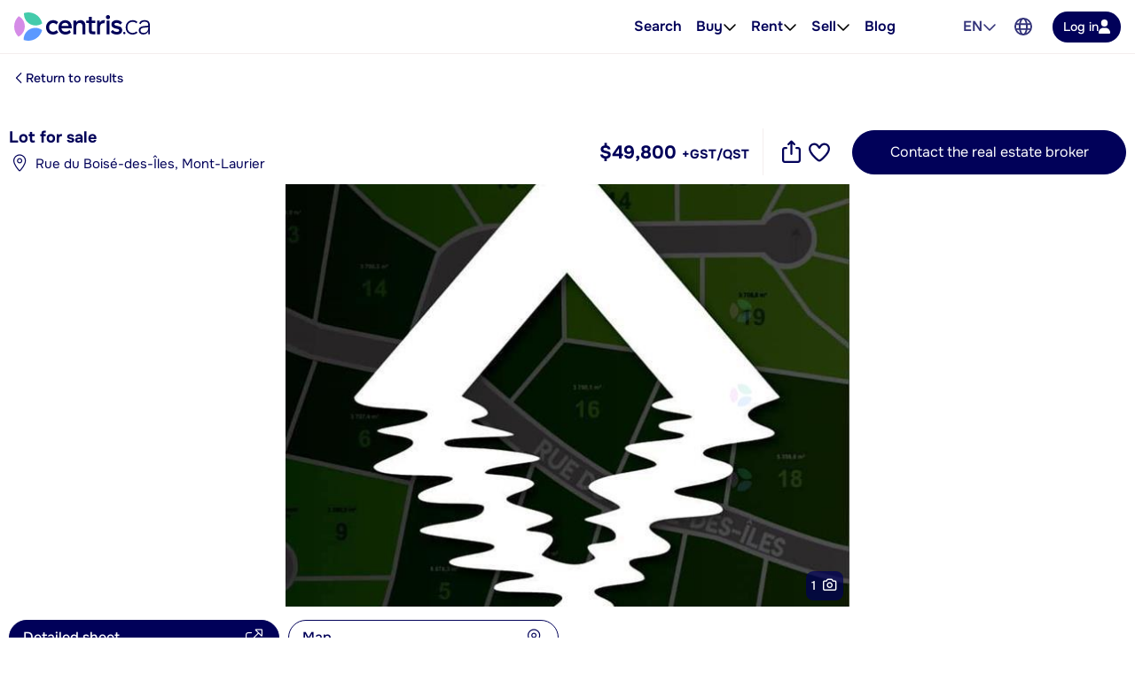

--- FILE ---
content_type: text/html; charset=utf-8
request_url: https://www.google.com/recaptcha/api2/anchor?ar=1&k=6LdHHJQaAAAAAO81RnRXQYPnVO3phMx3i-rElE4t&co=aHR0cHM6Ly93d3cuY2VudHJpcy5jYTo0NDM.&hl=en&type=image&v=9TiwnJFHeuIw_s0wSd3fiKfN&size=invisible&badge=bottomright&anchor-ms=20000&execute-ms=30000&cb=6cesd0h2v0of
body_size: 49640
content:
<!DOCTYPE HTML><html dir="ltr" lang="en"><head><meta http-equiv="Content-Type" content="text/html; charset=UTF-8">
<meta http-equiv="X-UA-Compatible" content="IE=edge">
<title>reCAPTCHA</title>
<style type="text/css">
/* cyrillic-ext */
@font-face {
  font-family: 'Roboto';
  font-style: normal;
  font-weight: 400;
  font-stretch: 100%;
  src: url(//fonts.gstatic.com/s/roboto/v48/KFO7CnqEu92Fr1ME7kSn66aGLdTylUAMa3GUBHMdazTgWw.woff2) format('woff2');
  unicode-range: U+0460-052F, U+1C80-1C8A, U+20B4, U+2DE0-2DFF, U+A640-A69F, U+FE2E-FE2F;
}
/* cyrillic */
@font-face {
  font-family: 'Roboto';
  font-style: normal;
  font-weight: 400;
  font-stretch: 100%;
  src: url(//fonts.gstatic.com/s/roboto/v48/KFO7CnqEu92Fr1ME7kSn66aGLdTylUAMa3iUBHMdazTgWw.woff2) format('woff2');
  unicode-range: U+0301, U+0400-045F, U+0490-0491, U+04B0-04B1, U+2116;
}
/* greek-ext */
@font-face {
  font-family: 'Roboto';
  font-style: normal;
  font-weight: 400;
  font-stretch: 100%;
  src: url(//fonts.gstatic.com/s/roboto/v48/KFO7CnqEu92Fr1ME7kSn66aGLdTylUAMa3CUBHMdazTgWw.woff2) format('woff2');
  unicode-range: U+1F00-1FFF;
}
/* greek */
@font-face {
  font-family: 'Roboto';
  font-style: normal;
  font-weight: 400;
  font-stretch: 100%;
  src: url(//fonts.gstatic.com/s/roboto/v48/KFO7CnqEu92Fr1ME7kSn66aGLdTylUAMa3-UBHMdazTgWw.woff2) format('woff2');
  unicode-range: U+0370-0377, U+037A-037F, U+0384-038A, U+038C, U+038E-03A1, U+03A3-03FF;
}
/* math */
@font-face {
  font-family: 'Roboto';
  font-style: normal;
  font-weight: 400;
  font-stretch: 100%;
  src: url(//fonts.gstatic.com/s/roboto/v48/KFO7CnqEu92Fr1ME7kSn66aGLdTylUAMawCUBHMdazTgWw.woff2) format('woff2');
  unicode-range: U+0302-0303, U+0305, U+0307-0308, U+0310, U+0312, U+0315, U+031A, U+0326-0327, U+032C, U+032F-0330, U+0332-0333, U+0338, U+033A, U+0346, U+034D, U+0391-03A1, U+03A3-03A9, U+03B1-03C9, U+03D1, U+03D5-03D6, U+03F0-03F1, U+03F4-03F5, U+2016-2017, U+2034-2038, U+203C, U+2040, U+2043, U+2047, U+2050, U+2057, U+205F, U+2070-2071, U+2074-208E, U+2090-209C, U+20D0-20DC, U+20E1, U+20E5-20EF, U+2100-2112, U+2114-2115, U+2117-2121, U+2123-214F, U+2190, U+2192, U+2194-21AE, U+21B0-21E5, U+21F1-21F2, U+21F4-2211, U+2213-2214, U+2216-22FF, U+2308-230B, U+2310, U+2319, U+231C-2321, U+2336-237A, U+237C, U+2395, U+239B-23B7, U+23D0, U+23DC-23E1, U+2474-2475, U+25AF, U+25B3, U+25B7, U+25BD, U+25C1, U+25CA, U+25CC, U+25FB, U+266D-266F, U+27C0-27FF, U+2900-2AFF, U+2B0E-2B11, U+2B30-2B4C, U+2BFE, U+3030, U+FF5B, U+FF5D, U+1D400-1D7FF, U+1EE00-1EEFF;
}
/* symbols */
@font-face {
  font-family: 'Roboto';
  font-style: normal;
  font-weight: 400;
  font-stretch: 100%;
  src: url(//fonts.gstatic.com/s/roboto/v48/KFO7CnqEu92Fr1ME7kSn66aGLdTylUAMaxKUBHMdazTgWw.woff2) format('woff2');
  unicode-range: U+0001-000C, U+000E-001F, U+007F-009F, U+20DD-20E0, U+20E2-20E4, U+2150-218F, U+2190, U+2192, U+2194-2199, U+21AF, U+21E6-21F0, U+21F3, U+2218-2219, U+2299, U+22C4-22C6, U+2300-243F, U+2440-244A, U+2460-24FF, U+25A0-27BF, U+2800-28FF, U+2921-2922, U+2981, U+29BF, U+29EB, U+2B00-2BFF, U+4DC0-4DFF, U+FFF9-FFFB, U+10140-1018E, U+10190-1019C, U+101A0, U+101D0-101FD, U+102E0-102FB, U+10E60-10E7E, U+1D2C0-1D2D3, U+1D2E0-1D37F, U+1F000-1F0FF, U+1F100-1F1AD, U+1F1E6-1F1FF, U+1F30D-1F30F, U+1F315, U+1F31C, U+1F31E, U+1F320-1F32C, U+1F336, U+1F378, U+1F37D, U+1F382, U+1F393-1F39F, U+1F3A7-1F3A8, U+1F3AC-1F3AF, U+1F3C2, U+1F3C4-1F3C6, U+1F3CA-1F3CE, U+1F3D4-1F3E0, U+1F3ED, U+1F3F1-1F3F3, U+1F3F5-1F3F7, U+1F408, U+1F415, U+1F41F, U+1F426, U+1F43F, U+1F441-1F442, U+1F444, U+1F446-1F449, U+1F44C-1F44E, U+1F453, U+1F46A, U+1F47D, U+1F4A3, U+1F4B0, U+1F4B3, U+1F4B9, U+1F4BB, U+1F4BF, U+1F4C8-1F4CB, U+1F4D6, U+1F4DA, U+1F4DF, U+1F4E3-1F4E6, U+1F4EA-1F4ED, U+1F4F7, U+1F4F9-1F4FB, U+1F4FD-1F4FE, U+1F503, U+1F507-1F50B, U+1F50D, U+1F512-1F513, U+1F53E-1F54A, U+1F54F-1F5FA, U+1F610, U+1F650-1F67F, U+1F687, U+1F68D, U+1F691, U+1F694, U+1F698, U+1F6AD, U+1F6B2, U+1F6B9-1F6BA, U+1F6BC, U+1F6C6-1F6CF, U+1F6D3-1F6D7, U+1F6E0-1F6EA, U+1F6F0-1F6F3, U+1F6F7-1F6FC, U+1F700-1F7FF, U+1F800-1F80B, U+1F810-1F847, U+1F850-1F859, U+1F860-1F887, U+1F890-1F8AD, U+1F8B0-1F8BB, U+1F8C0-1F8C1, U+1F900-1F90B, U+1F93B, U+1F946, U+1F984, U+1F996, U+1F9E9, U+1FA00-1FA6F, U+1FA70-1FA7C, U+1FA80-1FA89, U+1FA8F-1FAC6, U+1FACE-1FADC, U+1FADF-1FAE9, U+1FAF0-1FAF8, U+1FB00-1FBFF;
}
/* vietnamese */
@font-face {
  font-family: 'Roboto';
  font-style: normal;
  font-weight: 400;
  font-stretch: 100%;
  src: url(//fonts.gstatic.com/s/roboto/v48/KFO7CnqEu92Fr1ME7kSn66aGLdTylUAMa3OUBHMdazTgWw.woff2) format('woff2');
  unicode-range: U+0102-0103, U+0110-0111, U+0128-0129, U+0168-0169, U+01A0-01A1, U+01AF-01B0, U+0300-0301, U+0303-0304, U+0308-0309, U+0323, U+0329, U+1EA0-1EF9, U+20AB;
}
/* latin-ext */
@font-face {
  font-family: 'Roboto';
  font-style: normal;
  font-weight: 400;
  font-stretch: 100%;
  src: url(//fonts.gstatic.com/s/roboto/v48/KFO7CnqEu92Fr1ME7kSn66aGLdTylUAMa3KUBHMdazTgWw.woff2) format('woff2');
  unicode-range: U+0100-02BA, U+02BD-02C5, U+02C7-02CC, U+02CE-02D7, U+02DD-02FF, U+0304, U+0308, U+0329, U+1D00-1DBF, U+1E00-1E9F, U+1EF2-1EFF, U+2020, U+20A0-20AB, U+20AD-20C0, U+2113, U+2C60-2C7F, U+A720-A7FF;
}
/* latin */
@font-face {
  font-family: 'Roboto';
  font-style: normal;
  font-weight: 400;
  font-stretch: 100%;
  src: url(//fonts.gstatic.com/s/roboto/v48/KFO7CnqEu92Fr1ME7kSn66aGLdTylUAMa3yUBHMdazQ.woff2) format('woff2');
  unicode-range: U+0000-00FF, U+0131, U+0152-0153, U+02BB-02BC, U+02C6, U+02DA, U+02DC, U+0304, U+0308, U+0329, U+2000-206F, U+20AC, U+2122, U+2191, U+2193, U+2212, U+2215, U+FEFF, U+FFFD;
}
/* cyrillic-ext */
@font-face {
  font-family: 'Roboto';
  font-style: normal;
  font-weight: 500;
  font-stretch: 100%;
  src: url(//fonts.gstatic.com/s/roboto/v48/KFO7CnqEu92Fr1ME7kSn66aGLdTylUAMa3GUBHMdazTgWw.woff2) format('woff2');
  unicode-range: U+0460-052F, U+1C80-1C8A, U+20B4, U+2DE0-2DFF, U+A640-A69F, U+FE2E-FE2F;
}
/* cyrillic */
@font-face {
  font-family: 'Roboto';
  font-style: normal;
  font-weight: 500;
  font-stretch: 100%;
  src: url(//fonts.gstatic.com/s/roboto/v48/KFO7CnqEu92Fr1ME7kSn66aGLdTylUAMa3iUBHMdazTgWw.woff2) format('woff2');
  unicode-range: U+0301, U+0400-045F, U+0490-0491, U+04B0-04B1, U+2116;
}
/* greek-ext */
@font-face {
  font-family: 'Roboto';
  font-style: normal;
  font-weight: 500;
  font-stretch: 100%;
  src: url(//fonts.gstatic.com/s/roboto/v48/KFO7CnqEu92Fr1ME7kSn66aGLdTylUAMa3CUBHMdazTgWw.woff2) format('woff2');
  unicode-range: U+1F00-1FFF;
}
/* greek */
@font-face {
  font-family: 'Roboto';
  font-style: normal;
  font-weight: 500;
  font-stretch: 100%;
  src: url(//fonts.gstatic.com/s/roboto/v48/KFO7CnqEu92Fr1ME7kSn66aGLdTylUAMa3-UBHMdazTgWw.woff2) format('woff2');
  unicode-range: U+0370-0377, U+037A-037F, U+0384-038A, U+038C, U+038E-03A1, U+03A3-03FF;
}
/* math */
@font-face {
  font-family: 'Roboto';
  font-style: normal;
  font-weight: 500;
  font-stretch: 100%;
  src: url(//fonts.gstatic.com/s/roboto/v48/KFO7CnqEu92Fr1ME7kSn66aGLdTylUAMawCUBHMdazTgWw.woff2) format('woff2');
  unicode-range: U+0302-0303, U+0305, U+0307-0308, U+0310, U+0312, U+0315, U+031A, U+0326-0327, U+032C, U+032F-0330, U+0332-0333, U+0338, U+033A, U+0346, U+034D, U+0391-03A1, U+03A3-03A9, U+03B1-03C9, U+03D1, U+03D5-03D6, U+03F0-03F1, U+03F4-03F5, U+2016-2017, U+2034-2038, U+203C, U+2040, U+2043, U+2047, U+2050, U+2057, U+205F, U+2070-2071, U+2074-208E, U+2090-209C, U+20D0-20DC, U+20E1, U+20E5-20EF, U+2100-2112, U+2114-2115, U+2117-2121, U+2123-214F, U+2190, U+2192, U+2194-21AE, U+21B0-21E5, U+21F1-21F2, U+21F4-2211, U+2213-2214, U+2216-22FF, U+2308-230B, U+2310, U+2319, U+231C-2321, U+2336-237A, U+237C, U+2395, U+239B-23B7, U+23D0, U+23DC-23E1, U+2474-2475, U+25AF, U+25B3, U+25B7, U+25BD, U+25C1, U+25CA, U+25CC, U+25FB, U+266D-266F, U+27C0-27FF, U+2900-2AFF, U+2B0E-2B11, U+2B30-2B4C, U+2BFE, U+3030, U+FF5B, U+FF5D, U+1D400-1D7FF, U+1EE00-1EEFF;
}
/* symbols */
@font-face {
  font-family: 'Roboto';
  font-style: normal;
  font-weight: 500;
  font-stretch: 100%;
  src: url(//fonts.gstatic.com/s/roboto/v48/KFO7CnqEu92Fr1ME7kSn66aGLdTylUAMaxKUBHMdazTgWw.woff2) format('woff2');
  unicode-range: U+0001-000C, U+000E-001F, U+007F-009F, U+20DD-20E0, U+20E2-20E4, U+2150-218F, U+2190, U+2192, U+2194-2199, U+21AF, U+21E6-21F0, U+21F3, U+2218-2219, U+2299, U+22C4-22C6, U+2300-243F, U+2440-244A, U+2460-24FF, U+25A0-27BF, U+2800-28FF, U+2921-2922, U+2981, U+29BF, U+29EB, U+2B00-2BFF, U+4DC0-4DFF, U+FFF9-FFFB, U+10140-1018E, U+10190-1019C, U+101A0, U+101D0-101FD, U+102E0-102FB, U+10E60-10E7E, U+1D2C0-1D2D3, U+1D2E0-1D37F, U+1F000-1F0FF, U+1F100-1F1AD, U+1F1E6-1F1FF, U+1F30D-1F30F, U+1F315, U+1F31C, U+1F31E, U+1F320-1F32C, U+1F336, U+1F378, U+1F37D, U+1F382, U+1F393-1F39F, U+1F3A7-1F3A8, U+1F3AC-1F3AF, U+1F3C2, U+1F3C4-1F3C6, U+1F3CA-1F3CE, U+1F3D4-1F3E0, U+1F3ED, U+1F3F1-1F3F3, U+1F3F5-1F3F7, U+1F408, U+1F415, U+1F41F, U+1F426, U+1F43F, U+1F441-1F442, U+1F444, U+1F446-1F449, U+1F44C-1F44E, U+1F453, U+1F46A, U+1F47D, U+1F4A3, U+1F4B0, U+1F4B3, U+1F4B9, U+1F4BB, U+1F4BF, U+1F4C8-1F4CB, U+1F4D6, U+1F4DA, U+1F4DF, U+1F4E3-1F4E6, U+1F4EA-1F4ED, U+1F4F7, U+1F4F9-1F4FB, U+1F4FD-1F4FE, U+1F503, U+1F507-1F50B, U+1F50D, U+1F512-1F513, U+1F53E-1F54A, U+1F54F-1F5FA, U+1F610, U+1F650-1F67F, U+1F687, U+1F68D, U+1F691, U+1F694, U+1F698, U+1F6AD, U+1F6B2, U+1F6B9-1F6BA, U+1F6BC, U+1F6C6-1F6CF, U+1F6D3-1F6D7, U+1F6E0-1F6EA, U+1F6F0-1F6F3, U+1F6F7-1F6FC, U+1F700-1F7FF, U+1F800-1F80B, U+1F810-1F847, U+1F850-1F859, U+1F860-1F887, U+1F890-1F8AD, U+1F8B0-1F8BB, U+1F8C0-1F8C1, U+1F900-1F90B, U+1F93B, U+1F946, U+1F984, U+1F996, U+1F9E9, U+1FA00-1FA6F, U+1FA70-1FA7C, U+1FA80-1FA89, U+1FA8F-1FAC6, U+1FACE-1FADC, U+1FADF-1FAE9, U+1FAF0-1FAF8, U+1FB00-1FBFF;
}
/* vietnamese */
@font-face {
  font-family: 'Roboto';
  font-style: normal;
  font-weight: 500;
  font-stretch: 100%;
  src: url(//fonts.gstatic.com/s/roboto/v48/KFO7CnqEu92Fr1ME7kSn66aGLdTylUAMa3OUBHMdazTgWw.woff2) format('woff2');
  unicode-range: U+0102-0103, U+0110-0111, U+0128-0129, U+0168-0169, U+01A0-01A1, U+01AF-01B0, U+0300-0301, U+0303-0304, U+0308-0309, U+0323, U+0329, U+1EA0-1EF9, U+20AB;
}
/* latin-ext */
@font-face {
  font-family: 'Roboto';
  font-style: normal;
  font-weight: 500;
  font-stretch: 100%;
  src: url(//fonts.gstatic.com/s/roboto/v48/KFO7CnqEu92Fr1ME7kSn66aGLdTylUAMa3KUBHMdazTgWw.woff2) format('woff2');
  unicode-range: U+0100-02BA, U+02BD-02C5, U+02C7-02CC, U+02CE-02D7, U+02DD-02FF, U+0304, U+0308, U+0329, U+1D00-1DBF, U+1E00-1E9F, U+1EF2-1EFF, U+2020, U+20A0-20AB, U+20AD-20C0, U+2113, U+2C60-2C7F, U+A720-A7FF;
}
/* latin */
@font-face {
  font-family: 'Roboto';
  font-style: normal;
  font-weight: 500;
  font-stretch: 100%;
  src: url(//fonts.gstatic.com/s/roboto/v48/KFO7CnqEu92Fr1ME7kSn66aGLdTylUAMa3yUBHMdazQ.woff2) format('woff2');
  unicode-range: U+0000-00FF, U+0131, U+0152-0153, U+02BB-02BC, U+02C6, U+02DA, U+02DC, U+0304, U+0308, U+0329, U+2000-206F, U+20AC, U+2122, U+2191, U+2193, U+2212, U+2215, U+FEFF, U+FFFD;
}
/* cyrillic-ext */
@font-face {
  font-family: 'Roboto';
  font-style: normal;
  font-weight: 900;
  font-stretch: 100%;
  src: url(//fonts.gstatic.com/s/roboto/v48/KFO7CnqEu92Fr1ME7kSn66aGLdTylUAMa3GUBHMdazTgWw.woff2) format('woff2');
  unicode-range: U+0460-052F, U+1C80-1C8A, U+20B4, U+2DE0-2DFF, U+A640-A69F, U+FE2E-FE2F;
}
/* cyrillic */
@font-face {
  font-family: 'Roboto';
  font-style: normal;
  font-weight: 900;
  font-stretch: 100%;
  src: url(//fonts.gstatic.com/s/roboto/v48/KFO7CnqEu92Fr1ME7kSn66aGLdTylUAMa3iUBHMdazTgWw.woff2) format('woff2');
  unicode-range: U+0301, U+0400-045F, U+0490-0491, U+04B0-04B1, U+2116;
}
/* greek-ext */
@font-face {
  font-family: 'Roboto';
  font-style: normal;
  font-weight: 900;
  font-stretch: 100%;
  src: url(//fonts.gstatic.com/s/roboto/v48/KFO7CnqEu92Fr1ME7kSn66aGLdTylUAMa3CUBHMdazTgWw.woff2) format('woff2');
  unicode-range: U+1F00-1FFF;
}
/* greek */
@font-face {
  font-family: 'Roboto';
  font-style: normal;
  font-weight: 900;
  font-stretch: 100%;
  src: url(//fonts.gstatic.com/s/roboto/v48/KFO7CnqEu92Fr1ME7kSn66aGLdTylUAMa3-UBHMdazTgWw.woff2) format('woff2');
  unicode-range: U+0370-0377, U+037A-037F, U+0384-038A, U+038C, U+038E-03A1, U+03A3-03FF;
}
/* math */
@font-face {
  font-family: 'Roboto';
  font-style: normal;
  font-weight: 900;
  font-stretch: 100%;
  src: url(//fonts.gstatic.com/s/roboto/v48/KFO7CnqEu92Fr1ME7kSn66aGLdTylUAMawCUBHMdazTgWw.woff2) format('woff2');
  unicode-range: U+0302-0303, U+0305, U+0307-0308, U+0310, U+0312, U+0315, U+031A, U+0326-0327, U+032C, U+032F-0330, U+0332-0333, U+0338, U+033A, U+0346, U+034D, U+0391-03A1, U+03A3-03A9, U+03B1-03C9, U+03D1, U+03D5-03D6, U+03F0-03F1, U+03F4-03F5, U+2016-2017, U+2034-2038, U+203C, U+2040, U+2043, U+2047, U+2050, U+2057, U+205F, U+2070-2071, U+2074-208E, U+2090-209C, U+20D0-20DC, U+20E1, U+20E5-20EF, U+2100-2112, U+2114-2115, U+2117-2121, U+2123-214F, U+2190, U+2192, U+2194-21AE, U+21B0-21E5, U+21F1-21F2, U+21F4-2211, U+2213-2214, U+2216-22FF, U+2308-230B, U+2310, U+2319, U+231C-2321, U+2336-237A, U+237C, U+2395, U+239B-23B7, U+23D0, U+23DC-23E1, U+2474-2475, U+25AF, U+25B3, U+25B7, U+25BD, U+25C1, U+25CA, U+25CC, U+25FB, U+266D-266F, U+27C0-27FF, U+2900-2AFF, U+2B0E-2B11, U+2B30-2B4C, U+2BFE, U+3030, U+FF5B, U+FF5D, U+1D400-1D7FF, U+1EE00-1EEFF;
}
/* symbols */
@font-face {
  font-family: 'Roboto';
  font-style: normal;
  font-weight: 900;
  font-stretch: 100%;
  src: url(//fonts.gstatic.com/s/roboto/v48/KFO7CnqEu92Fr1ME7kSn66aGLdTylUAMaxKUBHMdazTgWw.woff2) format('woff2');
  unicode-range: U+0001-000C, U+000E-001F, U+007F-009F, U+20DD-20E0, U+20E2-20E4, U+2150-218F, U+2190, U+2192, U+2194-2199, U+21AF, U+21E6-21F0, U+21F3, U+2218-2219, U+2299, U+22C4-22C6, U+2300-243F, U+2440-244A, U+2460-24FF, U+25A0-27BF, U+2800-28FF, U+2921-2922, U+2981, U+29BF, U+29EB, U+2B00-2BFF, U+4DC0-4DFF, U+FFF9-FFFB, U+10140-1018E, U+10190-1019C, U+101A0, U+101D0-101FD, U+102E0-102FB, U+10E60-10E7E, U+1D2C0-1D2D3, U+1D2E0-1D37F, U+1F000-1F0FF, U+1F100-1F1AD, U+1F1E6-1F1FF, U+1F30D-1F30F, U+1F315, U+1F31C, U+1F31E, U+1F320-1F32C, U+1F336, U+1F378, U+1F37D, U+1F382, U+1F393-1F39F, U+1F3A7-1F3A8, U+1F3AC-1F3AF, U+1F3C2, U+1F3C4-1F3C6, U+1F3CA-1F3CE, U+1F3D4-1F3E0, U+1F3ED, U+1F3F1-1F3F3, U+1F3F5-1F3F7, U+1F408, U+1F415, U+1F41F, U+1F426, U+1F43F, U+1F441-1F442, U+1F444, U+1F446-1F449, U+1F44C-1F44E, U+1F453, U+1F46A, U+1F47D, U+1F4A3, U+1F4B0, U+1F4B3, U+1F4B9, U+1F4BB, U+1F4BF, U+1F4C8-1F4CB, U+1F4D6, U+1F4DA, U+1F4DF, U+1F4E3-1F4E6, U+1F4EA-1F4ED, U+1F4F7, U+1F4F9-1F4FB, U+1F4FD-1F4FE, U+1F503, U+1F507-1F50B, U+1F50D, U+1F512-1F513, U+1F53E-1F54A, U+1F54F-1F5FA, U+1F610, U+1F650-1F67F, U+1F687, U+1F68D, U+1F691, U+1F694, U+1F698, U+1F6AD, U+1F6B2, U+1F6B9-1F6BA, U+1F6BC, U+1F6C6-1F6CF, U+1F6D3-1F6D7, U+1F6E0-1F6EA, U+1F6F0-1F6F3, U+1F6F7-1F6FC, U+1F700-1F7FF, U+1F800-1F80B, U+1F810-1F847, U+1F850-1F859, U+1F860-1F887, U+1F890-1F8AD, U+1F8B0-1F8BB, U+1F8C0-1F8C1, U+1F900-1F90B, U+1F93B, U+1F946, U+1F984, U+1F996, U+1F9E9, U+1FA00-1FA6F, U+1FA70-1FA7C, U+1FA80-1FA89, U+1FA8F-1FAC6, U+1FACE-1FADC, U+1FADF-1FAE9, U+1FAF0-1FAF8, U+1FB00-1FBFF;
}
/* vietnamese */
@font-face {
  font-family: 'Roboto';
  font-style: normal;
  font-weight: 900;
  font-stretch: 100%;
  src: url(//fonts.gstatic.com/s/roboto/v48/KFO7CnqEu92Fr1ME7kSn66aGLdTylUAMa3OUBHMdazTgWw.woff2) format('woff2');
  unicode-range: U+0102-0103, U+0110-0111, U+0128-0129, U+0168-0169, U+01A0-01A1, U+01AF-01B0, U+0300-0301, U+0303-0304, U+0308-0309, U+0323, U+0329, U+1EA0-1EF9, U+20AB;
}
/* latin-ext */
@font-face {
  font-family: 'Roboto';
  font-style: normal;
  font-weight: 900;
  font-stretch: 100%;
  src: url(//fonts.gstatic.com/s/roboto/v48/KFO7CnqEu92Fr1ME7kSn66aGLdTylUAMa3KUBHMdazTgWw.woff2) format('woff2');
  unicode-range: U+0100-02BA, U+02BD-02C5, U+02C7-02CC, U+02CE-02D7, U+02DD-02FF, U+0304, U+0308, U+0329, U+1D00-1DBF, U+1E00-1E9F, U+1EF2-1EFF, U+2020, U+20A0-20AB, U+20AD-20C0, U+2113, U+2C60-2C7F, U+A720-A7FF;
}
/* latin */
@font-face {
  font-family: 'Roboto';
  font-style: normal;
  font-weight: 900;
  font-stretch: 100%;
  src: url(//fonts.gstatic.com/s/roboto/v48/KFO7CnqEu92Fr1ME7kSn66aGLdTylUAMa3yUBHMdazQ.woff2) format('woff2');
  unicode-range: U+0000-00FF, U+0131, U+0152-0153, U+02BB-02BC, U+02C6, U+02DA, U+02DC, U+0304, U+0308, U+0329, U+2000-206F, U+20AC, U+2122, U+2191, U+2193, U+2212, U+2215, U+FEFF, U+FFFD;
}

</style>
<link rel="stylesheet" type="text/css" href="https://www.gstatic.com/recaptcha/releases/9TiwnJFHeuIw_s0wSd3fiKfN/styles__ltr.css">
<script nonce="75Z_EGRagRmevKCVgP-YCQ" type="text/javascript">window['__recaptcha_api'] = 'https://www.google.com/recaptcha/api2/';</script>
<script type="text/javascript" src="https://www.gstatic.com/recaptcha/releases/9TiwnJFHeuIw_s0wSd3fiKfN/recaptcha__en.js" nonce="75Z_EGRagRmevKCVgP-YCQ">
      
    </script></head>
<body><div id="rc-anchor-alert" class="rc-anchor-alert"></div>
<input type="hidden" id="recaptcha-token" value="[base64]">
<script type="text/javascript" nonce="75Z_EGRagRmevKCVgP-YCQ">
      recaptcha.anchor.Main.init("[\x22ainput\x22,[\x22bgdata\x22,\x22\x22,\[base64]/[base64]/[base64]/[base64]/[base64]/[base64]/[base64]/[base64]/[base64]/[base64]\\u003d\x22,\[base64]\x22,\x22w4Jvw7HCgcOww5rCm3hjRxjDrMO8anxHRMKVw7c1NW/CisOPwoDClgVFw40ifUk4wowew7LCl8K0wq8Owq/Cq8O3wrxTwp4iw6JlB1/DpC9JIBFyw6Y/VHpgHMK7wobDqhB5Z08nwqLDjsK7Nw8UJEYJwpDDn8Kdw6bCo8OawrAGw7bDj8OZwpttaMKYw5HDmMKbwrbCgGh9w5jClMKzVcO/M8Kgw7DDpcORSMO5bDwKRgrDoSMVw7IqwrfDqU3DqDrCt8OKw5TDqi3DscOcZD/Dqht/wq4/O8OBNETDqHjCgGtHJcO2FDbCnitww4DCgT0Kw5HCgx/DoVtJwpJBfiMdwoEUwoRAWCDDom95dcO5w4EVwr/DgcKEHMOyRMKlw5rDmsONdnBmw4TDjcK0w4Nnw6DCs3PCisO2w4lKwp18w4/DosO2w6MmQiXCnDgrwpsLw67DucO5wpcKNlFawpRhw4HDnRbCusOfw5Y6wqx+wogYZcOzwrXCrFpWwr8jNF8Dw5jDqWnCgRZ5w6gVw4rCiH/[base64]/cijCow8eUAnCuBfCsmRsFwAFDmvCpcO2GcO7aMOrw7/CmCDDicKgHsOaw61HQcOlTl7CvMK+NUNbLcOLKUnDuMO2YzzCl8K1w4DDi8OjD8KbMsKbdG5MBDjDpMKBJhPCpsKfw7/CisOOXz7CrzoVFcKDHnjCp8O5w6MUMcKfw51YE8KPOMKIw6jDtMKAwq7CssOxw4x8cMKIwpMsNSQbwrDCtMOXHBJdei9TwpUPwrFWYcKGdcKSw49zKcKKwrM9w4VRwpbCsm4sw6Vow7o/IXoswpbCsERzWsOhw7Jxw74Lw7VzecOHw5jDp8KVw4A8SMORM0PDgDnDs8ORwqLDkk/CqEXDo8KTw6TCjDvDui/Dqi/DssKLwrzClcOdAsKtw6k/[base64]/CiShywpbCj8OOZMKCwqpuwqp2GsKVw5lUfVTChsO3wocYRcKzAD3ClsOIcBNyMUEvdlDCjDJUGH7Dm8KmEGZ/a8OrRcKsw43DuXDDsMO/wq0Gw67CrSTClcO+PkbCtcOsfcOKEWXDj0zDiExLwqBlwopYw5fCmlDDpMKQbivCn8OBJmHDmXjDjUksw7rDkwExwoEjw4XCm3Uewq4XXMKdVcKnwqzDqhc6w6HCjMKYdsOSwo5zw4Riwp7CknRJBGXCj1rChsO8w43Cp2TDhkw9UgQLPMKPwrdBwpDDhsKpwp7Dl2/CiTEUwosbccKXwrrDgsK1wprCiCYuwrRXG8K7woXCu8OhXVAxwq4cc8OKc8OkwrYebxXDsHs+w4bCvcKte1AhVTDDg8KMA8KPw5jDo8KPD8Kpw7E0GcOBUg3DmETDmcKUVsK5w7XCuMKkw45ATwE2wr11RTDDk8Krw6xlIArDmybCqcK/wqt2XxMnw7vCoUUGwo8+Kw3DhsOTw5nCvEpMw79BwqHCpXPDlShkw5rDqw/DnsKUw54+S8K8wo3CgGrCgk/DhsKnwqIEYkERw70swq4fX8K9GMOLwpDDuh3Cg0PCtsKeRgZ/asKJwojDvcO5wrLDh8KUIy44HQLDlwvDpMKlX1tVYsKzU8Osw5/DosO2C8KCw44jP8KOwq9rI8OTw5/DpwNkwpXDksKCVMOjw5EIwopmw73CgMOORcK1wqhZw7XDkMO4Ek3DrGZtw7zCv8OaQz3Csh/[base64]/woFewo/CtsKqw5lQw4lCw4Ynw73CjCFFw786wrkfw5A2RcKLWsKkRMKHw7oEN8Kowpt7ecOIw5c/wqVywrAnw5HCp8OEGMOGw6LCpQU6wphYw6dBWjBww47Dj8KWwpXDmiHCr8OcFcKhw50fB8ORwp55dV/CpMOswq7CnzDClsK2McKEw73DgUjCt8KiwooJwrXDqSBmSgMjY8OgwoA/wrTCnMKVWsO6w5vCj8KTwrfCksOLAxkMFcK6M8KWWC0vDEzCjCxJwpMKdGXDnsKnD8O5VsKGw6c3wr7CoWF+w57ClsK4bcOlKhnDm8KpwqclQgrCicKOXm13wpkWXcOpw4IXw6HCrizCjwjCpBnDpcOQOMOHwpnCsCXDjMKtwrfDh0hZOMKaYsKNw6LDng/DlcKjZMKHw7XDlcKnLnlHwo/CrF/DghrDrERvXcOfS2ouCMKww7vCjcKeS37CpTrDrCLCgMKEw5lZw4okJsKCw5zDisO9w4kmwo53C8OrOGZnw7RwSlzCnsOdFsOewoTDjHwCQTXDjinCscKSw7jCkMKUwp/DqjB9w7vDqWbDlMOyw6ADw7vDskVrCcKaPMOpwrrCqsKlESXCikVvw6bCqsOMwqd7w4PCknnDk8OzVCoYcAgDcS03WcKjw43DrF9JbsO0w4sqGcKBb07CqcOVwoPChcOQwrVGAXcrDmtveT1CbcOKw6AKIQHCs8O/BcKqw6kSYnnDrAjCs3fDhsKqwpLDs0dhHnpaw5tPBx3DvyZFwqMOGsKww6nDvWzCmsKkw7AvwpzChsKrUMKCb1DCgMOQw5LDhcK+DcOowqDChMKFwoJUwooWwosyw5zCrcKGwooSwrPDj8OYw5bDkAcZOsOmfMKjSU3DpDQXw4/DuCcyw7DDj3R1wp0cwrvCqQbDgjsGEcKYw6lmNMOqXcOjOMKKwp4Uw7bCiDvCoMOBHmo9AirDjGbCqCBswohPRMOsPmZbMMOBwpXClz1Gwoo3w6TChg1CwqfDuGANIT/CusOcw588XcO8w6jCvcOswo5wAFPDk0EdK3MFWMO7Lm0FUlTCtsKdcT54Q29Hw4HCg8OrwqzCjsOeUHA9C8KIw48EwpsQw4nDicKBFBbDoxdrXsONAgfCjcKHJiHDocORfcK0w61Jwq/Dlx7DmU3Cvz/CinPCvxzDpsKKbh4Mw4VRw6AZLMKHZcKQGiRVJQnCmj/DjSTDq3fDpFvClsKowpthwqLCrsKqMXPDpy3Ct8ODCALCrmzDu8Kdw7c1FsK+AmEEw57Dn2PDik/[base64]/[base64]/CusKPMAh0F8KGw6XDtsKMw7LCmyjCg8OrBXPCvsKOw6wWwo3CgDLCj8OhLcOlwpUFJWgQw5XClQxDUB/DlTENTAEgw5EJw7TCg8Okw6gPGjI8LTErwpHDnB7Cg2UwasKbJQLDvMOfayTDpzHDrsK9XjB6Z8Kaw7zDvEc9w5TDgcOLasOkw5rCqMOEw5tOw7/[base64]/Cp8Okwr7DtBVkcsKLwp1XBC19b33DrXYdK8Omw6RAwptYegrCqD/CpHBgw4pQw7/Dg8KQwoTDn8OmfX5zwppAWMKdZE4yEAbClH9abQgNwrMwYF9EW05laFlSWCoUw7cFAFXCsMOrccOpwrfDki/DvcO5FsOlfXNYw4rDnsKCSUEOwrA4bsKbw6jDnw7DlsKJVi7DlcOKwqPDhsOBwoI2wpLCgsKbWCoxwp/[base64]/ClcOTwoLDk2ljQEHCvcKkw7TCncOuw4fDujcXw5TDtcKuwrAQw6Ixw7sYRVIjw5vDq8OQBx3CmcKmVi/DhkPDtMO1EWJGwqshwp5tw6dlw6XDmyovw7JAM8K1w4xkwqfDsSVJQ8Oawp7Dv8OlPcOJLld/dSlEVBTCucOJeMObLsOSw4YpVMOOBsOIZsKGFcKewoTCogbDpCdtWijCp8KATRLDv8Ouw5XCrMO5XwzDrsOkdzBwc33DjTtPwovCicKOaMKHQ8OMwrLCtBnChHMGw6zDq8K7fwfDqll5QADCnRkWAhAUWn7CtzVawoYIw5oPZSsDwrZCKsOrJMK/LMOJwpHCocKEwonCn03CsBtEw7N2w5ITNRrCgHTCg3cqDMOGw6I1RF/CksOUecKeA8KjZ8K6OsOXw4nDm27ChV/DklRoBcKEPcOHc8OYw6BrDTVew5hzZTRvQcOfZm0bLsKXI0k5w5PDnhU+HEpEPMOkw4YaYnjDvcOwCMOLw6vDqVdSNMOHwpIjLsOzPEkJw4dIbWnDmsOobMK5wqrDgGTDiCsPw59Jf8Kxwo7CpWx6XcOZwqhJCcOTwol1w6jClsOfLinCk8O/[base64]/[base64]/DhMOPwo98PSDCq8KXT13DmRofaELCqsOeKcK/SsOPw75XK8Kww5RUVUlgeA7CiV91Ozx/wqdsb1EKSQsnCGJhw5spw5QuwowpwpfCnzQew60Vw65yY8OQw54BLsODP8OEw5h4w6xQOHlNwqMxFcKLw5t/w6HDs11bw45UbMKdehVnwpDCs8OwUMO4wqUIMg8gG8KBG33DuDNawr7DiMOSNnzCnjXCtcOzJ8KrWsKBY8OswprCrQslwqkww6bDoDTCssOZEsOkwrzDvsO0wpgmw59Hw6wRGxvCk8KyM8OQOcOhXC/Du3jDqMKMw6rDkF0JwrVMw5XDocK8wqd7wq7CosKvWsKvRMKQP8KfVlLDn1xiwqnDvXp/XCrCo8K2fWBeJ8O3LcKsw59KQmzDo8KRJMOCeTjDjFjDlsKYw7jCu2tFwpJ/wqxWw53CuzXCiMKFQBgCwqhHwqTDv8Kcw7DCv8K4wrF0wrbDocKNw4vCksKrwrTDvDrChn9XPT0HwrbDkcOrw5wFCnBMQT7DoH8DJ8KfwoI/w4bDssKOw6/[base64]/Dh8Kdw7fClcOXw7rDpcKKHcK/DwsxGCwRw48hW8OlcTjDtcKuw5ogw6vCoAMswq3CtMOswrXCqBnCjMK5w6HCtsObwoRiwrE5OMKfwpjDucKRHcOba8OEwrnCoMKnMXnCum/DvUfCpsKWw75lNRlbI8ODw78udcK2wprDoMOqWgPDgMOTb8OvwqXCk8KYSMKDMDcERA3Cp8OyZ8KHSV9Lw7nDmCAhYMO0FA0Vwr7Dr8OpYH/Cr8Kww6RrHsK1QsOhwo5rw55uecOOw6kZNgxocBhUQGnCjcKILsOZMEHDmsK0NMKdaGQGwrrCgMOlQcOWelPCqMKew4I3UsKJw7R7w5EQWjltLsONDlvCuCPCtsOGX8O+KDbCn8OpwqJ/wqMDwoLDn8O7wpDDpVovw4sgwokjYcKsBcKafjUOeMKxw4/Cm2JbdnrDq8OIeThgAMK/CC8RwpMFZwHDksOUcsKrbXrDgG7CkXglH8Ouw4EuSQMoEXzDtMK6FVfCi8KLwrMbdsO8w5DDscKCEMORQ8KQw5DCo8K2wp7DmyZJw7XCicKNHsKzQsKLbMKuJlHCkUDDhMO3OsOKNxMFwrtBwrzCl0nDo3YaB8KuJlHCgEoKwpIxCV/CuSTCrHXCjUrDnsO5w5/DgsOHwoDCmCLDuzfDqMORwq9EEMKdw7ERw6PCkWNKwqpUKCzDogXCm8KSw6MPUTrCsnbChsK/dUHCo08wF3UawqU+AcKjw6XChcOKbMKDHj1SXAcgw4Zjw7vCucK7OHNCZsKbw7w4w4RYUUsLM3LDtcK2awwLcgnDgMOyw6fDuFTCo8OkYR9YHy7DvcOnGDnCvMOyw5fCjAjDtXIDf8Kvw7h2w4jDoQcDwq/DhnNgL8Okw7dsw6JDw6ZMFsKfTcK9KcOoQ8KUwq8dwqIBw6QiecOhHsOIBMKWw4DCv8O/wpnDpkNcw5nDkRpqI8O0CsKBOsK8fsOTJwx5cMOJw4HDr8OiwozCnMKdP2dJdsK+RnxfwqXDu8KswqzCmsKPB8OQNjBWSC0fcmJ+UMODT8KcwqLCksKQwqAOw7/CnsOYw7AgTcOTMcOJScO1w7gcw4fCrMOKwrnDt8O+wpEHJwnCilfCnMODdSfCusKnw7vDkDvCpWjCgcKjwqVXAcOwFsOdw6PCmjTDgQt7wp3DvcKzT8K3w7TDj8OZwr5WSsOywpDDmMOwKMKOwrJNaMKCVjzDjsK4w6fCgiQQw53DncKSamvCoH3DocK/[base64]/CusO0X2ZHG8K6TcK0FBJPwqR2wpZaw4s/wq9ywpnCtivDnsKEA8K4w6ttw73Cl8KYasKFw4DDlxVyVT3DlDDCjsK8IsKuCcKHMxFTw6sxw5TDkXgswp7Do0VtQsO1S0rCrsOuJcOySHtWOMKYw582w5kew6HDlzrDowBqw7BveEbCosO9w4/[base64]/[base64]/fTXDuxbCljDDkV3Cr8OKNBzDqg7DlMK4wpA/wqzDlgFWwpTDqcKJI8KgPVRzWA4xwoJnZcK7wovDtH51E8KBwrEHw5AYTmrCrUAcVyYEQxDCricUVGHDlHPDrnx4wpzDm0Nnw77CicK4a35zwpHCqsK5w7VswrY+w6FMSMKkw7/[base64]/Ch8OuU3rDlsKoeCskw487OzRvwqJeYE3CujTDnxAUM8O2ecKFw6XDn1zDr8Ozw5LDhFDDrVrDmmPCkcK/w71Vw6QEI0QCIsKUwpLCkCvCvsOywp7CqSJzKUpCQxfDh0xlw6XDsS0+wrxrK3rDnMK3w7vDncOFTHvCvQbCksKTCMOEPWczwqfDqcOMwoTCn3AtGsKuJcOfwr3CuFLCpwPDh0TCqR/CkwZWAMOmM3ZeGwsqw5BkQsOTwq0NEsKlSz9gbmLDrC3CpsKfNSzCnAsZPcKbDUHDtMONJ0rDsMOTQ8OvCQA8w4fDlsO8XRfCl8O2NWXDpkcnwrNEwr9xwrgowp0jwr0OSVHCpFjDiMODCSc9IjDCicKqw7MYLUfCm8OJQS/[base64]/[base64]/FH3DrwY7I2jDjjg3w4HCvsKGw7pLZm4kNsOJwp/[base64]/ClF7DkcOcwr0DRyLDl8KcwoPDucOJwo8xSsOZRz/DjcOzIANpw44cXQNqaMOADsK5KmfDkBQiW2zCkSlEw4lOMGrDhMOeIcO4wrXDhU3CicOvw73Co8KxIzkYwoDCmMKzwqBCw6FTCsKAS8OZM8O1w58rw7DDpR7ChcOvEQvCvGzCpcKvOCrDncOrTsO/w5LCusOMwqogwrh5QXPDvMK+GxoKwo7CuTPCt1PDml5sThUBw6jDoQgMcEDDjGXCk8OCVhshw7NdTFcKbsOBAMOpPQLDpF3Ck8OHw4QZwqpibFBIw64cw7LCmALDrngQPcOZAkY/wphXY8KEMMO/w4jCtzMRwo5Pw4bCpXnCsnDCuMOiEgTDpSPDtypWw54xBnLCl8K8w44JLMOyw5XDrFrCjkrCujN5csOHUsOcLsO6Jy1wDVl0w6Azw43DkFEIF8OTw6zCssKQwp1NX8OeLMOUw4swwosUNsKrwprDmTDDmzLCi8OKSgjDqsOOTMKZw7HCjVYjREjCsD/DocOLwot8ZcO3I8K3w6x0w4p/NlzCqcOxYsKyDi4Fw6HCpG8Zw6MlWTvChRZNw4xEwplDw4MFcDLCrgLCi8OTwqXCscO9w77Ds0DCu8O+w49Yw7s/wpQgP8KHPcOFPsK/[base64]/CmcOhW8OXYEbDicK/wqHCm8O8w7hLwpTCgz0gekFuw5fDvMKAPRoyEcO6w4pndRrDs8OPL2jCkm5xwqAJw5Buw71PNgNtw7nDrMKWETXDliltwqfDow4pYMKfw7nCnsK3w5lDw4VSfMOcNGnCnybDk1ETSsKHwqEtw6zDhwBOw4NBaMO6w5fCjsKAVSTDj1Fyw5PCqWFMwpRyLn/DgjvCgcKuw7zCm1jCrBvDpylSV8KSwpXCnsKdw5jCjAsmw73DpMO8RDjCs8Oew4/CosOJbxUIw5LCojQAe3kSw4bChcO+w5jCsXhkB1rDrz/[base64]/DuMOPXUIfw4JrwqAVXMKvJWbCpBjDssKzRm1UOW7DkMK8cA7Cm1k6w7EMw4oaBg8dGEbCosK+clPCqMK6Q8K9e8KiwphydsKFSUcdw5fDn3LDuyo7w5IgYz1Ow7ZNwobDg1/DjAIZCk1Xw4rDpMKWw6Q6wpg4EsO+wr0jworDjcOrw7fChgXDncOfw6DCkkwMFDTCvcOGw7Jic8Oowr96w63CoHV+w4B7dnppHsO+wrNzwq7Ct8KNw5V/U8KqJ8OUK8K6PHJJw7gHw5rDjMOHw57Ch3vCiU9NXWYtw6TCkxgWw6V2U8KGwq1AdcOXMjlFaEV3TcK/[base64]/[base64]/[base64]/[base64]/Dl8KkKh91w5vCslVywovChitFS3nDpwjCrEHCqcKRwojDtcOTfVjDtxzDlsOsWTNBw7vCnnBAwpMHUcKkGsOxRgpYwoRGWsKxUnJZwpkHwoXDjcKHMcOKXQnClSTClk/DrUTDg8Ouw5XDpcOXwpFjBMKdBhNbQH9UA0PCshzCniXCk2nCiHgUH8OlBsKhwoDDmEHDu1/DocKlaCbDiMKTA8ONwrrDrsKeasK6CsOzw6dGOX0WwpTDn0PCvMOmw6fCnWjCqybDiCJHwqvCn8KkwpdTVMKKw6vCmxnDr8O7EATDmsO/wroaWh1DMcO2IAlKw4VVJsOSw5LCusOaBcKdw5XDgsK1wpDChjRIwqZ2wpQjwpnCpMOdfDTDh33Cj8K6OhgCwoMxwqx/[base64]/[base64]/wprDgDQpwrjDq8OSWMK7wqhlIX8UwpM9w6/CjsKowq7ChQjDqcOiTBTCn8OqwrHDoxkdw4BXw651csKmwoApwpDCrFk/WXwcwpbDukzCr2UjwqIqwrrDgcK4BcKowqkuwqVzScO3w75+w6A3w5rDvXHCkcKUwoJCFzppw6lnGQvDgmDDkV1vKAZUw7tOHjJfwo0hfMO9ccKKw7TDjWnDq8KuwoLDncKIwowicC/[base64]/CqMKGwp7DgsKSJMKow4oMw5fDiMK3BcOqLcOfEx0zwqh+AsKawqhNw7jDlUzCkMKCZMOIwp/CljvDo37Cq8OcR0Rbw6E5WQHDqXLDmSHDusKUDjYwwpbDiBfDrsOBw6nDl8OKNg8MU8OLwrLCqSfDiMKxazpow6Ibw57DqwbDqVtEDsOmwrrCmMOfAhjCg8K6Q2rDs8O3VHvCrsODcQrCr0M5b8K4WMKbw4LCisOZwrrDqWfCncKUw55iX8OXw5Qowp/DhSbCuSvDncOMRgDDoFnCjMOrExHDpcOAw5LDuUMbBsOeRiPDsMKIf8OjcsKdw5E+wqMtwpTCq8K4wprDlcKHwociw4jCiMO2wrDDi1DDu0RuHSRTcidZw45qIcOOwolHwozDg1AOC1DCrV4Zw7oew4s5w6rDhz7CgH8FwrPCkGY+wrPCjA/[base64]/Do8OkAMO9woTCjQMKw7ZWMGTDpsKjA8K5N8K0TsKlw4fCtFdTw7rClsK8wppdwqzChBrDsMKuXcKlw4RXwoDDiCzCvWp9fzzCpMKQw7BIRmHCkkXDh8O6Y1/Dj3keexvCrSjDg8O+w4IiGD1dBcOGw7jCoWNywp/ClcOhw5YFwqF2w6E8wrYbcMOcw6jCpMKCw7QBLCZVSMKqVm7CqMKCLMKowqBuw7cNw6EMQFU7wrPCrMOEw6XDj0sgw4VnwoJ4w6c1wpjCs1nChwXDsMKNVwzCg8OOIC3CssKpbEbDqsOITXBWe1RGw63Dvg8ywpI/w7VKw4Ebw6BmRAXCqGogPcOCwrrCrsOuRsKVDgnDoHkfw6Yqw4vCtsKrXkFTwo/DmMKqZjHCg8Knw6bDpV3DrcKxw4IQK8KewpZcOSLCrsOJwqnDvxfCrgbDi8OgAX3CvsO+XFnDo8K4w7sowp7CnS1Hwr/Cqn3DrR7DnMOMw57Ds2kuw4vCusKQwoHDsFnCkMKJw73DoMO5d8K2PS0ZMMKBRW55IVkHw6Jzw4bDkj/CjCbDqMOoLBjDgTrCtsODLsKNwr/[base64]/[base64]/XcOCw6pPMh7DtMOsFMKBw4PDoUgsbzvCshsNwrhiw5zDjg7CmxgCwrzClcKQwpMEwqzCkVIAYMOXdEE/wrEmH8KQUg7CssKsSifDlVwbwpdISsKJOsOtw5hYS8OdYHnDjQlyw7w0w65oTD0RD8KxYcK2wq9jQsKaTcOFbnE7worDsUHDqMKrwoETJFsqMQgFw5/DuMOOw6XCosO0SlLDt0x/[base64]/Ds8KPwp3DjsKQHC3DncKlwp9tw4fDvEQpBcKAwrt1FxTCrsOYV8OyYQvCgVxaU1tCOsOBWcKDw782IcOMw4rClAJkwpvCq8OTw6bCgcKwwoXCrMOWZ8OCeMKkw5VYc8O2w41oRMOUw6/[base64]/DsQzDk1zDlMKAaMKSwp10wrTCkXnChHnCocKMCCjCt8OyXcKww7nDqEt9KEHCqMOmWX3CqCtkwqPDh8OrcTjDucKawpoewpNaN8KBF8O0YWnCtS/CqDM0woZYPWnDv8OKw4nCusKww6XDn8OBwpwgwqRDw53CiMKpw5vDnMOBwqE1wobCuR3CuDVhw73Du8Owwq7Dg8Ogw5zDkMK3PzDCt8KRQRAAJMKrcsKqORfDucKpw7NPwozCvcO2wpfCjkpuQsKQO8KRwpDCrsKFHSrCuQFww6/DvcKawoTDq8KKw40JwoIDw77DtMKVw67Ci8KrVMK3ZhzDlsKeAcKgeWnDvcKkOnDClcOHR0XDmsKFPcO/[base64]/wpXDrcOENcO+w65SdB3ChiPCih/CvmkcWxTCi0bDhMOQdkMGw419wprChF9odjkabcK9HTrCrsOzbcOawoRUf8Osw5gDw6HDjsKPw48/w5I0wpZdIsKCw5cBcVzDqgkBwo4Cw4jDmcO6BT1oS8OlK3jDlmLDglpBFy5CwrxYwoXCgyPCvC/DkHpowojCrT/DlmxEwrY9wpzCmhrDgcK5w6siM0YGFMK9w5LCp8KUw7vDi8OcwrrCq284VMOJw6pkw4bDksK1LEB/wqLDlRAGZcK4wqHCssOGI8Oawr0yLsOIVsKpcnJgw4oHIMO9w5rDsizCgcOOWiIObTs4w7LCkwpRwqfDvwFlA8K7wqwhS8OLw5nDgGbDlMOAwonDkVFldjvDqMK/aQXDimpBBjnDn8O+worDssO0wqfCumzDgcKDKCzDocKJwpQywrbDiHxXwpgzH8KGI8KYwpTDusO/Y21TwqjDgC4vWARQW8OFw4ptZcO2wq3Cp3DCnCZ6ccKTEyPCnsKqwqfDrMKuw7rDrx4FUz4Ae3xnHsKww5ZJYn/Cj8KuC8KhPBjChS/DogrCjcO7wq3CvC3DncOEw6HCiMKxTcO6LcOza3/DtmpgXcK4w7/ClcOwwrnDh8OYw7RvwrMsw7vDocKabsKswr3CpRbCjMObcX/Dp8OawoVAGgzCu8O5cMOPDsOEw6XCn8KdPSbCi0/DpcKjwoh+wrxRw7lCJksFKjpywrrCkEPDhFp7ExEVw6RweSAkQsOoYnMKwrQEHn0ew7MgKMKsaMOcI2bDgErCicKow4XDjxrCncOlGUkzAWDDjMK/w47DqsKOe8OlGcKKw7DCmU3DhcKgIkDDu8O/DcOZw7nDhcKXf1/CgifDtiTDoMOQeMKpWMOJUMK3woJvNcK0w7zCj8OABhrCkh58w7TCik8JwrR2w6vCuMKmw4wjDcOCwr/DnxHDqV7DlcOVcRtzY8OVw5PDu8KESlJIw4rCqMKlwptiKMKkw6nDoQsMw7PDnlQNwpbDkDkSwpAKBcKawrx5w59BCcK8fj3CuzhwRcKwwqzCtMOjw77CvMOqw61FbD/ChcORwqzClTJKf8O6w6thVMOew7xgZsOiw7HDkSJjw5pOwqrClRBJbsOtworDrcOgHcKuwq/[base64]/DtF/DkypLdxTCoMOowrU9FCxUw5DCgmhRwrPCr8K0IcOYw7gdwoUrwrRIwo0KwoDDplHDoWPDi0vDiDzCnS0tIcOjAcKtYGXDrz3DiTAsPsOKwqjCksK/w5kSa8OgDsOKwoHDq8KWd2vCqcOBwpQOw45fw5rCmMK2dG7CgsO7AsOQw6PDh8KKw7tQw6E0ITvDtsKiV27DnAnDskAYVmZXJ8OFwrXCpFBrOVTDpcKuIsOXP8OXPhMYcGkxJg7CiFXDqcK1w6vCrMKUwqlPw6jDmz3CiRjCpTnCh8KUw5vDg8O4wr5twox/LWZZUGd5w6LDq3nCoTLCvSzCkcK3HB07bHVpwoFfwpZVS8Kyw7l9ZV/CjMK/w4/CtMKbScOZdcKuw7TCkMKkwrfDph3CtcOfw77DusKxD2gZwpzCgsO0wqTDgAh/w6/CmcK1w5zClC8kw6cEZsKDTCTCvsKbw4IlAcOHGV/DrF1RCGR1SMKkw51ELQHDr0LDmSVIHHR7bRLDtsOgwp7CnXXCkgECcRxjwoQpClQZwq/Cn8KDwo1Vw7Zjw5rDt8KjwqE+w7NBwqbDt07DqTbDhMK4w7TCuSfDiznDhcKEwo5ww5wcwoMEL8Oawp7CszcwaMOxw5U4aMOwI8OabMKiUAx6M8KPKMOaZ3R/[base64]/ClFrDuxPDq8Ofwq1mwpnDvwQiw65RwpQWM8KEwpbCti/CocKSMcKkcCZ+PMKeBwfCssOLCH9LDcKeasKXw5BawozDlUg/LMOjwpppYDvDisO8w6/[base64]/DtC/CtMONW8OMwqYPw5hYw49JTmXCvFstEUB1V27CsDvDkcORwqY1wqTCi8OjQMKOw681w57DiQTDtgLDkghDQ2o6OMO+LGciwqvCqXJzMcOLw6Z/QFnCrVJOw4gxw5dpND/[base64]/[base64]/[base64]/DqBvDh8K4w4TDgcKowq8fwphcF2tkw63CiAtoNsKcw77ClsO1acO/[base64]/DiMKaA8KIw7TCvcK2w4R2wq3DsMOlw7XDicOBSxEGwo1Zw54sPhVqwrNKA8O5HMObw5lewrEbw67CqMOVwq5/[base64]/OyjDikkvCiNCwpUtw6zCjMK5w6ZOAcORwq8gwoPCmQt4worDuyTDisOAGA1dwp5SF2Zrw5LCinnDscKmPMKddBQwZsO/wpfCgSLCrcKnXMKFwobCkX7DgnIDAsKiGm7CocK0wpcdwoTDmkPDsEhCw7NxUBDDqsKSXcO1w7/DgHZkGSQiTsOkecKuKh7Cs8OHQMKIw69aRcKhwp9QaMKhwq8UVmPCvMO4w7PCg8K9w6UseRpKwr/DqnsYdUzClA0/wptewp7DuUhRw7ALHy0Aw5sfwpTDm8KNw5bDgi1Nw4onDsKtw54kAcKnw6DCq8KxO8K5w74tc3QUw6/[base64]/c8ODbTDDsCTDgzRpw53CmzR+IFXCu8OFAsO9wpZ8w68YK8OEwq3DksOlVAfCnzdiwq3DszHDhEguwq9Dw47ClF8ofgU9woLDpERBwprDrMKlw4AHwpw7w5PCkcKUYykhICPDqVNcYcO3JsOMbXfCtMORTFZyw6PDoMKMw6/CkHXChsKiaWNPwoRVwobDv0LCtsOXwoDCucKXwrrCvcKswpM2esOLWHl7w4VBUHtKw5sEwrTCusOmw4BsB8KaW8OxIMKWPmfCi3XDkT1nw6bCicOqfCcPWiDDqTs8B2fCoMKDZ0vDkyHCi03DvCkaw6ZTLwHCicKtGsKzw4jCt8O2w4PCr0F8GcKWQmLDt8K/w53CuRfCqDjCkMOEf8OPaMK5w5pYw7rCrjZOA1Bfw69lwp5EeG1zJnQkwpAuw7sPw7bDuVhVHFbCq8O0w5VJw7JCw5LCqsKpw6DDocKKRMKMbisrwqJ7w7wVw5czw7Mcwq7DjiHCoXfCkcODw6p9FkN+wrvDscKfccOrU3g5wqk/JAAIEcOkYQItH8OkIMOEw6zDisKIGEzCjcKlXydRU1xqw4zDn2rDqWHCvgEDUcOzBQ/CtB1+X8KtS8ORIcOlwrzDksKjMzMxw7jCsMKXw4whQExLYjPDlidBw6/Dn8KZe33DlVlZNUnDmXTDhsOeHRptak3DtF4vw5AmwofDmcKfwqnDlifDk8KiF8Kkw5/CjRd8woHDrFTCum5nFgrDpzJOwr0eHcO2w7sLw4tYwrcvw7Bow7JGPMKIw442w4rDlBUzCyjCv8KUZ8OTO8Odw6RAP8KxS3LCpFUawpzCvBfDrWNNwqgzw6UkRjcTDB7DrArDm8OaMMORXz/Dh8K/[base64]/Cj1/Dr2fDihrDmsOvw5Bjw6FJwoTCocK9w73CllM/w4lUIMKUwoTDmMKdwo/Cng4Rd8KcRMKaw6A3ZyvCn8OCwq4zKcKVSMO1GhbDkcKpw7Y7NEJSHBHCjhrDtcO0HR3DoHsow7DCiHzDs1XDk8OzIhHDoWzCj8O0Tg8ywpUiw7k/YcOPJnNaw6PCn1fDgMKGEX/[base64]/ClsOYB3ECw6nCrcKFJMOaV1LCrMOQw6TDuMKZw4PDvXxXwqFiQjZ/[base64]/DjcK/eEPCj8OUAHY8w4xqJ3LCosO6w4bDq8OUF0J+w6EGw5TDgkJIw5gxbxjCgAx9w4/DtnrDsDrDq8KRbj/[base64]/[base64]/[base64]/Dl8KfwpfDhEUtdHXCrMKWJ8K+w7ZHwrLDp8KsW3TCiHzDpUfCq8Ktwo/CpVx0VsO8PMOyMsK6wo9TwqzDmxHDrcO9w6wlHsOzaMKAb8ONT8K9w6B/w6J6wqdzbMOjwqLDqcOdw5ZTwrHCpcO6w6Viwpw/wqABw67DtEBUw64ww6DDosK/wovCu3TCjW/CuUrDswfDt8OswqXDqsKUwphuei9+IWBvQF7DmhzDhcOWw4jDqsKje8KGwq5cOxPDjWkoR3jCmVBiFcOwN8O+MDrCpHrDsVTCpE7DhD7CvMOIVCU1w7fCs8KsOX/DtsK9TcKIw453wqrDjcKRw47CicOvw63Dl8OULsOPSHHDuMK3TVYjwrrDsn3CrcO+OMKSwrsGwr3DtMOowqU5wr/ChjMnOMOHwoEiUm5iW1sOF2kcAMO6w7l3TV3Dm1vCuyoUOW3Dh8OnwoNYF0VkwoteYUx4KytMw6JnwosbwoYbwr3CqATDkkTCphLCoCTDsU1lMRcwUUPClRlXDcOvwp7Di2fDn8KldsKpY8Oew4TDs8OYOMKKw6Z9wp/DsnXCmMKYZB0LCiIYwqs5ASU2w7Qawp1BOcKDNcOvw6s/DG7CpRHDr33CpsOYw4R6WBFjwqLDncKaOMOaB8KUwqvCvsK2S0l4DTTCs1zCrsKlTMOuY8KpFmTCgMK/[base64]/CuShFwrXClcKIOMOfw7AsdsKReTMGwqB1wrM5ZMKyQcK8ZcOAaGBjwrXCscOsIUgjYlUII2FfS2PDtHw6IMO2fsOTwo/DnsK0YjJtfcKnOygjacKzw4nDtytkwo1KXDrCj1BsWHXDncOew4/DssK2XQnCg3J5NhjCmyXDksKHP3PChkkiwobCmcKRw6TDmxTDtmQ/w4PCkMOZwq9lw7zChcONIcOEDMKyw7XCn8OcDhMNEV7Cq8KOPcOxwqYmDcKIHnTDlsO/[base64]/wocYwoTCuw9TwodDwqoaKmLCjHRnAGRdw5TCn8OvKsK1F3XDtMOGwr5Fw5nDlMOKCcKDwq50w5pTJEhWwrYMD2jCvWjCox/ClC/DsTvDtRc4wqXCgWLDrcOPw43DoSDDtsOCMTZ7wrosw4QEwo3CmcOzW3Newq8wwoJeU8K3W8OxRcO6X283fcK5KGrDisOUWMKxSx5RwpnDkcO/w5jCoMK9En8Jw5cTLQLDn2TDr8OfAcKew7PChy3DssKUw4low5hKw79EwoEVw6bDlykkw5sQQWVYwrnDh8K6w6HCmcK6wofDgcKmwoMcS0w/SsOPw5sNYFVSJzx9GWPDj8KgwqUVFsOxw69qaMOec1nClTjDk8KawqHDn3IDw7jCsSUDH8OTw7XDr0VyF8OrJ0PDqMONw5vDkcKVDcKIQ8OlwpHCuBrDihk/A2jDtMKgD8KYwrfCoxHDisK5w6tOwrbCu1TCqmLCucOzQsOtw4UpSsO8w7vDpMOsw6FGwoXDtnHCmiBtdzw1DkQdZMKXZX7Cg37DmcOAwrvDosOcw6QywrLDqjJzw6R6woXDgcKCRAUgBsKBQsOeBsOxwpTDjcOmw4/[base64]/DtjDCtldrYQIoKMK6wo5YOcOWI3fDlMKWwojDv8OsHcOCRcK0w6TCnxrDkMKfYEhfwrzDuTzDsMOICcOyCcKVw6fDpsOYSMKxw7/CgMK+TcOjw77DrMKLwrDCncKtfwFfw5fCmznDtMK4w7p2QMKAw6tIX8OeAcObHg7ClcORHsO1eMKvwpEVc8KbwpfDmUlrwpwICiI/EMOSaDjCv1tQKsODTsOEw5LDuDTCunbCojpFw7nDqWw6woLDrTgrBgjDssOmw6YjwpJlEhHCtEFbwr/CoX41NmPDgsOGw7jDqG9MZsKcw60Zw4XCg8K6wqHDoMOOHcKEwr1cBsKkScKgRMObJjAOwoPCnsKrEsKmYQdtJ8OcPGrDqMOPw5MBWBnDq3HCvi3CnsOLw5fDqEPCnjbCqsOVwqk/wq9EwpFnw6/CicKFwqXDpiRhw5sARWPCm8O2w51RYSNaUFk6aDrDi8KiawImVCxqasO+CsOyBsOoVTfCqsK+MxbCjMOSI8KRw5nCpwBZAGA5wr4WGsOJwpzChm5GCMKqK3LDksOzw75Dw5k+AsOhIyrCqDDDmSgCw6MFw6TCuMKUwo/CuCEUOHItVsOcBMK8ecOvw6TChiFgwrnDm8OpaypgXsOuTcKbwoPCu8KiGiHDh8Kgwosww4QmZwzDisKKPgnCvFwTw6XDgMKTLsK/wpTCtRwYw7rDocOCWcOYIsOdwrw6KWPCvTY1Z3V7wpDCrgkeIcKBw67CoTnDjcOBwpo1DQjDrGDCnsO/wqJbJGFbwpkTXmLCnzHCvsK5UyVBwqvDhw0/TW4bako0GDfCtGBLw6cdw4wSMcK8w55ZcsOlYMO+wpJHw5M5TjZow73Dk2dgw5ApBMOCw59iwqrDnF7CnSAHfcOQw7xnwpR0c8OgwovDhDPDhiHDt8Ktw5HDmHRpbjVkwovDuBwTw5PCuRnDgHPCpU8/woRafcKAw7AMwp5Gw55rGcKrw6PClMKMw4puUl3DkMOYPChGL8KcTcKmCDfDq8ObB8OcCCJfd8KNS0rCn8Ofw5nDvMOrLiDDucOGw4zDksKWJRY3wo/[base64]/[base64]/BEZAECLCj8KMK8KwHsKnw6RtEw0Ywoo5w5TCsUdow4jCtcKhJsO0MsKIPMKhb13Cl0B/[base64]/CjsKiE0Jxd8OgOhjCjgLDnsKUw45kNVnCkMOGSGzDocKuw70Kw7hzwoR6XnPDvsOFL8KSRcK3JX5Cw6jDn1dgNjjCklNGDsKQEjJawoXCrsO1NW/DlMOPB8K7wprCrcOkF8Kgwpplw5fCqMKmacOowonClMKse8OifHjCrWLCvBAFS8Klw7DDoMO9w7Vbw5wQJ8KJw5dgMTPDmxscPsORB8KHbhAWw6xYWsOsAcOjworCjsKDwrhEdzHCkMO6wrjCpD3DoyvDkcOIJ8Klwr7DpDrDiyfDgU/CgHwQwpsNDsOew5vCqMK8w6RgwofCusOPMhVUw4R5bsOHXWlfw4MIw4XDu3QAcVDCgRbChMKIw4ZHccO0woQ5w7Iaw7bDlcKDMXdSwpvCrnAybMK2NcKILMO0wr3Cp14bRsKWwr7CtcOtBGwkw5rDhsOTwpUbYsOLw4/DrR4Ud1jDlBbDqMOcwooyw5LDicKuwqfDgADDuX3CpijDpMOYwrEPw4YyWcKJwoZCUT8RW8K8K3FtesKzwqp1wqrCkTPDtV3Dql/DtcO7wqvCqmzDlMKmwoTDiDvDt8Ogw4/DmAEAw412w4Emw6ZJcFQxR8Kqw7Uiw6fDksK/wqLCtsKLWxDDkMOpOUxresKNR8KASMKXw5pUT8KDwpUXURjDt8KNwo/CmmxWwoLDjSDDghnDsh0/HUFbwofCp1HCoMKkU8OmwpofCMK7M8OUwpXDgGV4Vj5l\x22],null,[\x22conf\x22,null,\x226LdHHJQaAAAAAO81RnRXQYPnVO3phMx3i-rElE4t\x22,0,null,null,null,0,[21,125,63,73,95,87,41,43,42,83,102,105,109,121],[-3059940,799],0,null,null,null,null,0,null,0,null,700,1,null,0,\x22CvYBEg8I8ajhFRgAOgZUOU5CNWISDwjmjuIVGAA6BlFCb29IYxIPCPeI5jcYADoGb2lsZURkEg8I8M3jFRgBOgZmSVZJaGISDwjiyqA3GAE6BmdMTkNIYxIPCN6/tzcYADoGZWF6dTZkEg8I2NKBMhgAOgZBcTc3dmYSDgi45ZQyGAE6BVFCT0QwEg8I0tuVNxgAOgZmZmFXQWUSDwiV2JQyGAA6BlBxNjBuZBIPCMXziDcYADoGYVhvaWFjEg8IjcqGMhgBOgZPd040dGYSDgiK/Yg3GAA6BU1mSUk0GhkIAxIVHRTwl+M3Dv++pQYZxJ0JGZzijAIZ\x22,0,0,null,null,1,null,0,1,null,null,null,0],\x22https://www.centris.ca:443\x22,null,[3,1,1],null,null,null,0,3600,[\x22https://www.google.com/intl/en/policies/privacy/\x22,\x22https://www.google.com/intl/en/policies/terms/\x22],\x223tjnYjZ6oK92Hu5ttpqSEXpfykNpzhUZ2v4Z5B1eWbk\\u003d\x22,0,0,null,1,1768443522200,0,0,[86,110],null,[158,207],\x22RC-01hO6LAD-ACCog\x22,null,null,null,null,null,\x220dAFcWeA5eRD14c2Sj7X2QQXRdyIJ9ZsMSaGtS-UxOF-qNIVN_Wi32lCMa5GXifHkrF-S21EibHV4H5b-IinMqps_kJ6vsWuWEzg\x22,1768526322053]");
    </script></body></html>

--- FILE ---
content_type: text/css
request_url: https://www.centris.ca/css/qc-theme.css?v=qtkrJvC3Wy8ICMPS4u4hFPjS3T48GAFgDLl7XYbtmss
body_size: 105654
content:
@charset "UTF-8";@font-face{font-style:normal;font-weight:300;src:url(../fonts/arizona-flare/ABCArizonaFlare-Light.woff2) format("woff2");font-family:"Arizona Flare";font-display:swap}@font-face{font-style:normal;font-weight:400;src:url(../fonts/arizona-flare/ABCArizonaFlare-Regular.woff2) format("woff2");font-family:"Arizona Flare";font-display:swap}@font-face{font-style:normal;font-weight:100 900;src:url(../fonts/onest/v6/gNMKW3F-SZuj7xmR-HY6EQ.woff2) format("woff2");font-family:Onest;font-display:swap;unicode-range:U+0100-02AF,U+0304,U+0308,U+0329,U+1E00-1E9F,U+1EF2-1EFF,U+2020,U+20A0-20AB,U+20AD-20C0,U+2113,U+2C60-2C7F,U+A720-A7FF}@font-face{font-style:normal;font-weight:100 900;src:url(../fonts/onest/v6/gNMKW3F-SZuj7xmf-HY.woff2) format("woff2");font-family:Onest;font-display:swap;unicode-range:U+0000-00FF,U+0131,U+0152-0153,U+02BB-02BC,U+02C6,U+02DA,U+02DC,U+0304,U+0308,U+0329,U+2000-206F,U+2074,U+20AC,U+2122,U+2191,U+2193,U+2212,U+2215,U+FEFF,U+FFFD}/*!
 * Bootstrap v4.6.2 (https://getbootstrap.com/)
 * Copyright 2011-2022 The Bootstrap Authors
 * Copyright 2011-2022 Twitter, Inc.
 * Licensed under MIT (https://github.com/twbs/bootstrap/blob/main/LICENSE)
 */:root{--blue:#007bff;--indigo:#6610f2;--purple:#6f42c1;--pink:#e83e8c;--red:#dc3545;--orange:#fd7e14;--yellow:#ffc107;--green:#28a745;--teal:#20c997;--cyan:#17a2b8;--white:#fff;--gray:#67679b;--gray-dark:#34347a;--primary:#010159;--secondary:#67679b;--success:#00B18F;--info:#0063B1;--warning:#ffc107;--danger:#DC3545;--light:#f4eeee;--dark:#34347a;--breakpoint-xs:0;--breakpoint-sm:576px;--breakpoint-md:768px;--breakpoint-lg:992px;--breakpoint-xl:1200px;--font-family-sans-serif:-apple-system,BlinkMacSystemFont,"Segoe UI",Roboto,"Helvetica Neue",Arial,"Noto Sans","Liberation Sans",sans-serif,"Apple Color Emoji","Segoe UI Emoji","Segoe UI Symbol","Noto Color Emoji";--font-family-monospace:SFMono-Regular,Menlo,Monaco,Consolas,"Liberation Mono","Courier New",monospace}*,::after,::before{box-sizing:border-box}html{font-family:sans-serif;line-height:1.15;-webkit-text-size-adjust:100%;-webkit-tap-highlight-color:transparent}article,aside,figcaption,figure,footer,header,hgroup,main,nav,section{display:block}body{margin:0;font-family:onest,helvetica,sans-serif;font-size:1rem;font-weight:400;line-height:1.5;color:#010159;text-align:left;background-color:#fff}[tabindex="-1"]:focus:not(:focus-visible){outline:0!important}hr{box-sizing:content-box;height:0;overflow:visible}h1,h2,h3,h4,h5,h6{margin-top:0;margin-bottom:8px}p{margin-top:0;margin-bottom:1rem}abbr[data-original-title],abbr[title]{text-decoration:underline;text-decoration:underline;-webkit-text-decoration:underline dotted;text-decoration:underline dotted;cursor:help;border-bottom:0;-webkit-text-decoration-skip-ink:none;text-decoration-skip-ink:none}address{margin-bottom:1rem;font-style:normal;line-height:inherit}dl,ol,ul{margin-top:0;margin-bottom:1rem}ol ol,ol ul,ul ol,ul ul{margin-bottom:0}dt{font-weight:700}dd{margin-bottom:.5rem;margin-left:0}blockquote{margin:0 0 1rem}b,strong{font-weight:bolder}small{font-size:80%}sub,sup{position:relative;font-size:75%;line-height:0;vertical-align:baseline}sub{bottom:-.25em}sup{top:-.5em}a{color:#010159;-webkit-text-decoration:underline;text-decoration:underline;background-color:transparent}a:hover{color:#010159;-webkit-text-decoration:none;text-decoration:none}a:not([href]):not([class]){color:inherit;-webkit-text-decoration:none;text-decoration:none}a:not([href]):not([class]):hover{color:inherit;-webkit-text-decoration:none;text-decoration:none}code,kbd,pre,samp{font-family:SFMono-Regular,Menlo,Monaco,Consolas,"Liberation Mono","Courier New",monospace;font-size:1em}pre{margin-top:0;margin-bottom:1rem;overflow:auto;-ms-overflow-style:scrollbar}figure{margin:0 0 1rem}img{vertical-align:middle;border-style:none}svg{overflow:hidden;vertical-align:middle}table{border-collapse:collapse}caption{padding-top:.75rem;padding-bottom:.75rem;color:#67679b;text-align:left;caption-side:bottom}th{text-align:inherit;text-align:-webkit-match-parent}label{display:inline-block;margin-bottom:5px}button{border-radius:0}button:focus:not(:focus-visible){outline:0}button,input,optgroup,select,textarea{margin:0;font-family:inherit;font-size:inherit;line-height:inherit}button,input{overflow:visible}button,select{text-transform:none}[role=button]{cursor:pointer}select{word-wrap:normal}[type=button],[type=reset],[type=submit],button{-webkit-appearance:button}[type=button]:not(:disabled),[type=reset]:not(:disabled),[type=submit]:not(:disabled),button:not(:disabled){cursor:pointer}[type=button]::-moz-focus-inner,[type=reset]::-moz-focus-inner,[type=submit]::-moz-focus-inner,button::-moz-focus-inner{padding:0;border-style:none}input[type=checkbox],input[type=radio]{box-sizing:border-box;padding:0}textarea{overflow:auto;resize:vertical}fieldset{min-width:0;padding:0;margin:0;border:0}legend{display:block;width:100%;max-width:100%;padding:0;margin-bottom:.5rem;font-size:1.5rem;line-height:inherit;color:inherit;white-space:normal}progress{vertical-align:baseline}[type=number]::-webkit-inner-spin-button,[type=number]::-webkit-outer-spin-button{height:auto}[type=search]{outline-offset:-2px;-webkit-appearance:none}[type=search]::-webkit-search-decoration{-webkit-appearance:none}::-webkit-file-upload-button{font:inherit;-webkit-appearance:button}output{display:inline-block}summary{display:list-item;cursor:pointer}template{display:none}[hidden]{display:none!important}.h1,.h2,.h3,.h4,.h5,.h6,h1,h2,h3,h4,h5,h6{margin-bottom:8px;font-family:onest,helvetica,sans-serif;font-weight:500;line-height:1.2;color:#010159}.h1,h1{font-size:2.5rem}.h2,h2{font-size:2rem}.h3,h3{font-size:1.75rem}.h4,h4{font-size:1.5rem}.h5,h5{font-size:1.25rem}.h6,h6{font-size:1rem}.lead{font-size:1.25rem;font-weight:300}.display-1{font-size:6rem;font-weight:300;line-height:1.2}.display-2{font-size:5.5rem;font-weight:300;line-height:1.2}.display-3{font-size:4.5rem;font-weight:300;line-height:1.2}.display-4{font-size:3.5rem;font-weight:300;line-height:1.2}hr{margin-top:16px;margin-bottom:16px;border:0;border-top:1px solid rgba(0,0,0,.1)}.small,small{font-size:.875em;font-weight:400}.mark,mark{padding:.2em;background-color:#fcf8e3}.list-unstyled{padding-left:0;list-style:none}.list-inline{padding-left:0;list-style:none}.list-inline-item{display:inline-block}.list-inline-item:not(:last-child){margin-right:.5rem}.initialism{font-size:90%;text-transform:uppercase}.blockquote{margin-bottom:16px;font-size:1.25rem}.blockquote-footer{display:block;font-size:.875em;color:#67679b}.blockquote-footer::before{content:"— "}.img-fluid{max-width:100%;height:auto}.img-thumbnail{padding:.25rem;background-color:#fff;border:1px solid #ccccde;border-radius:.25rem;max-width:100%;height:auto}.figure{display:inline-block}.figure-img{margin-bottom:8px;line-height:1}.figure-caption{font-size:90%;color:#67679b}code{font-size:87.5%;color:#e83e8c;word-wrap:break-word}a>code{color:inherit}kbd{padding:.2rem .4rem;font-size:87.5%;color:#fff;background-color:#010159;border-radius:.2rem}kbd kbd{padding:0;font-size:100%;font-weight:700}pre{display:block;font-size:87.5%;color:#010159}pre code{font-size:inherit;color:inherit;word-break:normal}.pre-scrollable{max-height:340px;overflow-y:scroll}.container,.container-fluid,.container-lg,.container-md,.container-sm,.container-xl{width:100%;padding-right:15px;padding-left:15px;margin-right:auto;margin-left:auto}@media (min-width:576px){.container,.container-sm{max-width:540px}}@media (min-width:768px){.container,.container-md,.container-sm{max-width:720px}}@media (min-width:992px){.container,.container-lg,.container-md,.container-sm{max-width:960px}}@media (min-width:1200px){.container,.container-lg,.container-md,.container-sm,.container-xl{max-width:1140px}}.row{display:flex;flex-wrap:wrap;margin-right:-15px;margin-left:-15px}.no-gutters{margin-right:0;margin-left:0}.no-gutters>.col,.no-gutters>[class*=col-]{padding-right:0;padding-left:0}.col,.col-1,.col-10,.col-11,.col-12,.col-2,.col-3,.col-4,.col-5,.col-6,.col-7,.col-8,.col-9,.col-auto,.col-lg,.col-lg-1,.col-lg-10,.col-lg-11,.col-lg-12,.col-lg-2,.col-lg-3,.col-lg-4,.col-lg-5,.col-lg-6,.col-lg-7,.col-lg-8,.col-lg-9,.col-lg-auto,.col-md,.col-md-1,.col-md-10,.col-md-11,.col-md-12,.col-md-2,.col-md-3,.col-md-4,.col-md-5,.col-md-6,.col-md-7,.col-md-8,.col-md-9,.col-md-auto,.col-sm,.col-sm-1,.col-sm-10,.col-sm-11,.col-sm-12,.col-sm-2,.col-sm-3,.col-sm-4,.col-sm-5,.col-sm-6,.col-sm-7,.col-sm-8,.col-sm-9,.col-sm-auto,.col-xl,.col-xl-1,.col-xl-10,.col-xl-11,.col-xl-12,.col-xl-2,.col-xl-3,.col-xl-4,.col-xl-5,.col-xl-6,.col-xl-7,.col-xl-8,.col-xl-9,.col-xl-auto{position:relative;width:100%;padding-right:15px;padding-left:15px}.col{flex-basis:0;flex-grow:1;max-width:100%}.row-cols-1>*{flex:0 0 100%;max-width:100%}.row-cols-2>*{flex:0 0 50%;max-width:50%}.row-cols-3>*{flex:0 0 33.3333333333%;max-width:33.3333333333%}.row-cols-4>*{flex:0 0 25%;max-width:25%}.row-cols-5>*{flex:0 0 20%;max-width:20%}.row-cols-6>*{flex:0 0 16.6666666667%;max-width:16.6666666667%}.col-auto{flex:0 0 auto;width:auto;max-width:100%}.col-1{flex:0 0 8.33333333%;max-width:8.33333333%}.col-2{flex:0 0 16.66666667%;max-width:16.66666667%}.col-3{flex:0 0 25%;max-width:25%}.col-4{flex:0 0 33.33333333%;max-width:33.33333333%}.col-5{flex:0 0 41.66666667%;max-width:41.66666667%}.col-6{flex:0 0 50%;max-width:50%}.col-7{flex:0 0 58.33333333%;max-width:58.33333333%}.col-8{flex:0 0 66.66666667%;max-width:66.66666667%}.col-9{flex:0 0 75%;max-width:75%}.col-10{flex:0 0 83.33333333%;max-width:83.33333333%}.col-11{flex:0 0 91.66666667%;max-width:91.66666667%}.col-12{flex:0 0 100%;max-width:100%}.order-first{order:-1}.order-last{order:13}.order-0{order:0}.order-1{order:1}.order-2{order:2}.order-3{order:3}.order-4{order:4}.order-5{order:5}.order-6{order:6}.order-7{order:7}.order-8{order:8}.order-9{order:9}.order-10{order:10}.order-11{order:11}.order-12{order:12}.offset-1{margin-left:8.33333333%}.offset-2{margin-left:16.66666667%}.offset-3{margin-left:25%}.offset-4{margin-left:33.33333333%}.offset-5{margin-left:41.66666667%}.offset-6{margin-left:50%}.offset-7{margin-left:58.33333333%}.offset-8{margin-left:66.66666667%}.offset-9{margin-left:75%}.offset-10{margin-left:83.33333333%}.offset-11{margin-left:91.66666667%}@media (min-width:576px){.col-sm{flex-basis:0;flex-grow:1;max-width:100%}.row-cols-sm-1>*{flex:0 0 100%;max-width:100%}.row-cols-sm-2>*{flex:0 0 50%;max-width:50%}.row-cols-sm-3>*{flex:0 0 33.3333333333%;max-width:33.3333333333%}.row-cols-sm-4>*{flex:0 0 25%;max-width:25%}.row-cols-sm-5>*{flex:0 0 20%;max-width:20%}.row-cols-sm-6>*{flex:0 0 16.6666666667%;max-width:16.6666666667%}.col-sm-auto{flex:0 0 auto;width:auto;max-width:100%}.col-sm-1{flex:0 0 8.33333333%;max-width:8.33333333%}.col-sm-2{flex:0 0 16.66666667%;max-width:16.66666667%}.col-sm-3{flex:0 0 25%;max-width:25%}.col-sm-4{flex:0 0 33.33333333%;max-width:33.33333333%}.col-sm-5{flex:0 0 41.66666667%;max-width:41.66666667%}.col-sm-6{flex:0 0 50%;max-width:50%}.col-sm-7{flex:0 0 58.33333333%;max-width:58.33333333%}.col-sm-8{flex:0 0 66.66666667%;max-width:66.66666667%}.col-sm-9{flex:0 0 75%;max-width:75%}.col-sm-10{flex:0 0 83.33333333%;max-width:83.33333333%}.col-sm-11{flex:0 0 91.66666667%;max-width:91.66666667%}.col-sm-12{flex:0 0 100%;max-width:100%}.order-sm-first{order:-1}.order-sm-last{order:13}.order-sm-0{order:0}.order-sm-1{order:1}.order-sm-2{order:2}.order-sm-3{order:3}.order-sm-4{order:4}.order-sm-5{order:5}.order-sm-6{order:6}.order-sm-7{order:7}.order-sm-8{order:8}.order-sm-9{order:9}.order-sm-10{order:10}.order-sm-11{order:11}.order-sm-12{order:12}.offset-sm-0{margin-left:0}.offset-sm-1{margin-left:8.33333333%}.offset-sm-2{margin-left:16.66666667%}.offset-sm-3{margin-left:25%}.offset-sm-4{margin-left:33.33333333%}.offset-sm-5{margin-left:41.66666667%}.offset-sm-6{margin-left:50%}.offset-sm-7{margin-left:58.33333333%}.offset-sm-8{margin-left:66.66666667%}.offset-sm-9{margin-left:75%}.offset-sm-10{margin-left:83.33333333%}.offset-sm-11{margin-left:91.66666667%}}@media (min-width:768px){.col-md{flex-basis:0;flex-grow:1;max-width:100%}.row-cols-md-1>*{flex:0 0 100%;max-width:100%}.row-cols-md-2>*{flex:0 0 50%;max-width:50%}.row-cols-md-3>*{flex:0 0 33.3333333333%;max-width:33.3333333333%}.row-cols-md-4>*{flex:0 0 25%;max-width:25%}.row-cols-md-5>*{flex:0 0 20%;max-width:20%}.row-cols-md-6>*{flex:0 0 16.6666666667%;max-width:16.6666666667%}.col-md-auto{flex:0 0 auto;width:auto;max-width:100%}.col-md-1{flex:0 0 8.33333333%;max-width:8.33333333%}.col-md-2{flex:0 0 16.66666667%;max-width:16.66666667%}.col-md-3{flex:0 0 25%;max-width:25%}.col-md-4{flex:0 0 33.33333333%;max-width:33.33333333%}.col-md-5{flex:0 0 41.66666667%;max-width:41.66666667%}.col-md-6{flex:0 0 50%;max-width:50%}.col-md-7{flex:0 0 58.33333333%;max-width:58.33333333%}.col-md-8{flex:0 0 66.66666667%;max-width:66.66666667%}.col-md-9{flex:0 0 75%;max-width:75%}.col-md-10{flex:0 0 83.33333333%;max-width:83.33333333%}.col-md-11{flex:0 0 91.66666667%;max-width:91.66666667%}.col-md-12{flex:0 0 100%;max-width:100%}.order-md-first{order:-1}.order-md-last{order:13}.order-md-0{order:0}.order-md-1{order:1}.order-md-2{order:2}.order-md-3{order:3}.order-md-4{order:4}.order-md-5{order:5}.order-md-6{order:6}.order-md-7{order:7}.order-md-8{order:8}.order-md-9{order:9}.order-md-10{order:10}.order-md-11{order:11}.order-md-12{order:12}.offset-md-0{margin-left:0}.offset-md-1{margin-left:8.33333333%}.offset-md-2{margin-left:16.66666667%}.offset-md-3{margin-left:25%}.offset-md-4{margin-left:33.33333333%}.offset-md-5{margin-left:41.66666667%}.offset-md-6{margin-left:50%}.offset-md-7{margin-left:58.33333333%}.offset-md-8{margin-left:66.66666667%}.offset-md-9{margin-left:75%}.offset-md-10{margin-left:83.33333333%}.offset-md-11{margin-left:91.66666667%}}@media (min-width:992px){.col-lg{flex-basis:0;flex-grow:1;max-width:100%}.row-cols-lg-1>*{flex:0 0 100%;max-width:100%}.row-cols-lg-2>*{flex:0 0 50%;max-width:50%}.row-cols-lg-3>*{flex:0 0 33.3333333333%;max-width:33.3333333333%}.row-cols-lg-4>*{flex:0 0 25%;max-width:25%}.row-cols-lg-5>*{flex:0 0 20%;max-width:20%}.row-cols-lg-6>*{flex:0 0 16.6666666667%;max-width:16.6666666667%}.col-lg-auto{flex:0 0 auto;width:auto;max-width:100%}.col-lg-1{flex:0 0 8.33333333%;max-width:8.33333333%}.col-lg-2{flex:0 0 16.66666667%;max-width:16.66666667%}.col-lg-3{flex:0 0 25%;max-width:25%}.col-lg-4{flex:0 0 33.33333333%;max-width:33.33333333%}.col-lg-5{flex:0 0 41.66666667%;max-width:41.66666667%}.col-lg-6{flex:0 0 50%;max-width:50%}.col-lg-7{flex:0 0 58.33333333%;max-width:58.33333333%}.col-lg-8{flex:0 0 66.66666667%;max-width:66.66666667%}.col-lg-9{flex:0 0 75%;max-width:75%}.col-lg-10{flex:0 0 83.33333333%;max-width:83.33333333%}.col-lg-11{flex:0 0 91.66666667%;max-width:91.66666667%}.col-lg-12{flex:0 0 100%;max-width:100%}.order-lg-first{order:-1}.order-lg-last{order:13}.order-lg-0{order:0}.order-lg-1{order:1}.order-lg-2{order:2}.order-lg-3{order:3}.order-lg-4{order:4}.order-lg-5{order:5}.order-lg-6{order:6}.order-lg-7{order:7}.order-lg-8{order:8}.order-lg-9{order:9}.order-lg-10{order:10}.order-lg-11{order:11}.order-lg-12{order:12}.offset-lg-0{margin-left:0}.offset-lg-1{margin-left:8.33333333%}.offset-lg-2{margin-left:16.66666667%}.offset-lg-3{margin-left:25%}.offset-lg-4{margin-left:33.33333333%}.offset-lg-5{margin-left:41.66666667%}.offset-lg-6{margin-left:50%}.offset-lg-7{margin-left:58.33333333%}.offset-lg-8{margin-left:66.66666667%}.offset-lg-9{margin-left:75%}.offset-lg-10{margin-left:83.33333333%}.offset-lg-11{margin-left:91.66666667%}}@media (min-width:1200px){.col-xl{flex-basis:0;flex-grow:1;max-width:100%}.row-cols-xl-1>*{flex:0 0 100%;max-width:100%}.row-cols-xl-2>*{flex:0 0 50%;max-width:50%}.row-cols-xl-3>*{flex:0 0 33.3333333333%;max-width:33.3333333333%}.row-cols-xl-4>*{flex:0 0 25%;max-width:25%}.row-cols-xl-5>*{flex:0 0 20%;max-width:20%}.row-cols-xl-6>*{flex:0 0 16.6666666667%;max-width:16.6666666667%}.col-xl-auto{flex:0 0 auto;width:auto;max-width:100%}.col-xl-1{flex:0 0 8.33333333%;max-width:8.33333333%}.col-xl-2{flex:0 0 16.66666667%;max-width:16.66666667%}.col-xl-3{flex:0 0 25%;max-width:25%}.col-xl-4{flex:0 0 33.33333333%;max-width:33.33333333%}.col-xl-5{flex:0 0 41.66666667%;max-width:41.66666667%}.col-xl-6{flex:0 0 50%;max-width:50%}.col-xl-7{flex:0 0 58.33333333%;max-width:58.33333333%}.col-xl-8{flex:0 0 66.66666667%;max-width:66.66666667%}.col-xl-9{flex:0 0 75%;max-width:75%}.col-xl-10{flex:0 0 83.33333333%;max-width:83.33333333%}.col-xl-11{flex:0 0 91.66666667%;max-width:91.66666667%}.col-xl-12{flex:0 0 100%;max-width:100%}.order-xl-first{order:-1}.order-xl-last{order:13}.order-xl-0{order:0}.order-xl-1{order:1}.order-xl-2{order:2}.order-xl-3{order:3}.order-xl-4{order:4}.order-xl-5{order:5}.order-xl-6{order:6}.order-xl-7{order:7}.order-xl-8{order:8}.order-xl-9{order:9}.order-xl-10{order:10}.order-xl-11{order:11}.order-xl-12{order:12}.offset-xl-0{margin-left:0}.offset-xl-1{margin-left:8.33333333%}.offset-xl-2{margin-left:16.66666667%}.offset-xl-3{margin-left:25%}.offset-xl-4{margin-left:33.33333333%}.offset-xl-5{margin-left:41.66666667%}.offset-xl-6{margin-left:50%}.offset-xl-7{margin-left:58.33333333%}.offset-xl-8{margin-left:66.66666667%}.offset-xl-9{margin-left:75%}.offset-xl-10{margin-left:83.33333333%}.offset-xl-11{margin-left:91.66666667%}}.table{width:100%;margin-bottom:16px;color:#010159}.table td,.table th{padding:.75rem;vertical-align:top;border-top:1px solid #ccccde}.table thead th{vertical-align:bottom;border-bottom:2px solid #ccccde}.table tbody+tbody{border-top:2px solid #ccccde}.table-sm td,.table-sm th{padding:.3rem}.table-bordered{border:1px solid #ccccde}.table-bordered td,.table-bordered th{border:1px solid #ccccde}.table-bordered thead td,.table-bordered thead th{border-bottom-width:2px}.table-borderless tbody+tbody,.table-borderless td,.table-borderless th,.table-borderless thead th{border:0}.table-striped tbody tr:nth-of-type(odd){background-color:rgba(0,0,0,.05)}.table-hover tbody tr:hover{color:#010159;background-color:rgba(0,0,0,.075)}.table-primary,.table-primary>td,.table-primary>th{background-color:rgb(183.88,183.88,208.52)}.table-primary tbody+tbody,.table-primary td,.table-primary th,.table-primary thead th{border-color:rgb(122.92,122.92,168.68)}.table-hover .table-primary:hover{background-color:rgb(168.4585714286,168.4585714286,198.4414285714)}.table-hover .table-primary:hover>td,.table-hover .table-primary:hover>th{background-color:rgb(168.4585714286,168.4585714286,198.4414285714)}.table-secondary,.table-secondary>td,.table-secondary>th{background-color:rgb(212.44,212.44,227)}.table-secondary tbody+tbody,.table-secondary td,.table-secondary th,.table-secondary thead th{border-color:rgb(175.96,175.96,203)}.table-hover .table-secondary:hover{background-color:rgb(197.059047619,197.059047619,216.880952381)}.table-hover .table-secondary:hover>td,.table-hover .table-secondary:hover>th{background-color:rgb(197.059047619,197.059047619,216.880952381)}.table-success,.table-success>td,.table-success>th{background-color:rgb(183.6,233.16,223.64)}.table-success tbody+tbody,.table-success td,.table-success th,.table-success thead th{border-color:rgb(122.4,214.44,196.76)}.table-hover .table-success:hover{background-color:rgb(164.072972973,227.187027027,215.0634234234)}.table-hover .table-success:hover>td,.table-hover .table-success:hover>th{background-color:rgb(164.072972973,227.187027027,215.0634234234)}.table-info,.table-info>td,.table-info>th{background-color:rgb(183.6,211.32,233.16)}.table-info tbody+tbody,.table-info td,.table-info th,.table-info thead th{border-color:rgb(122.4,173.88,214.44)}.table-hover .table-info:hover{background-color:rgb(164.072972973,199.3740540541,227.187027027)}.table-hover .table-info:hover>td,.table-hover .table-info:hover>th{background-color:rgb(164.072972973,199.3740540541,227.187027027)}.table-warning,.table-warning>td,.table-warning>th{background-color:rgb(255,237.64,185.56)}.table-warning tbody+tbody,.table-warning td,.table-warning th,.table-warning thead th{border-color:rgb(255,222.76,126.04)}.table-hover .table-warning:hover{background-color:rgb(255,231.265,160.06)}.table-hover .table-warning:hover>td,.table-hover .table-warning:hover>th{background-color:rgb(255,231.265,160.06)}.table-danger,.table-danger>td,.table-danger>th{background-color:rgb(245.2,198.44,202.92)}.table-danger tbody+tbody,.table-danger td,.table-danger th,.table-danger thead th{border-color:rgb(236.8,149.96,158.28)}.table-hover .table-danger:hover{background-color:rgb(241.4341772152,176.7058227848,182.9073417722)}.table-hover .table-danger:hover>td,.table-hover .table-danger:hover>th{background-color:rgb(241.4341772152,176.7058227848,182.9073417722)}.table-light,.table-light>td,.table-light>th{background-color:rgb(251.92,250.24,250.24)}.table-light tbody+tbody,.table-light td,.table-light th,.table-light thead th{border-color:rgb(249.28,246.16,246.16)}.table-hover .table-light:hover{background-color:rgb(241.9021428571,234.7578571429,234.7578571429)}.table-hover .table-light:hover>td,.table-hover .table-light:hover>th{background-color:rgb(241.9021428571,234.7578571429,234.7578571429)}.table-dark,.table-dark>td,.table-dark>th{background-color:rgb(198.16,198.16,217.76)}.table-dark tbody+tbody,.table-dark td,.table-dark th,.table-dark thead th{border-color:rgb(149.44,149.44,185.84)}.table-hover .table-dark:hover{background-color:rgb(182.75375,182.75375,207.66625)}.table-hover .table-dark:hover>td,.table-hover .table-dark:hover>th{background-color:rgb(182.75375,182.75375,207.66625)}.table-active,.table-active>td,.table-active>th{background-color:rgba(0,0,0,.075)}.table-hover .table-active:hover{background-color:rgba(0,0,0,.075)}.table-hover .table-active:hover>td,.table-hover .table-active:hover>th{background-color:rgba(0,0,0,.075)}.table .thead-dark th{color:#fff;background-color:#34347a;border-color:rgb(63.4310344828,63.4310344828,148.8189655172)}.table .thead-light th{color:#34347a;background-color:#f4eeee;border-color:#ccccde}.table-dark{color:#fff;background-color:#34347a}.table-dark td,.table-dark th,.table-dark thead th{border-color:rgb(63.4310344828,63.4310344828,148.8189655172)}.table-dark.table-bordered{border:0}.table-dark.table-striped tbody tr:nth-of-type(odd){background-color:rgba(255,255,255,.05)}.table-dark.table-hover tbody tr:hover{color:#fff;background-color:rgba(255,255,255,.075)}@media (max-width:575.98px){.table-responsive-sm{display:block;width:100%;overflow-x:auto;-webkit-overflow-scrolling:touch}.table-responsive-sm>.table-bordered{border:0}}@media (max-width:767.98px){.table-responsive-md{display:block;width:100%;overflow-x:auto;-webkit-overflow-scrolling:touch}.table-responsive-md>.table-bordered{border:0}}@media (max-width:991.98px){.table-responsive-lg{display:block;width:100%;overflow-x:auto;-webkit-overflow-scrolling:touch}.table-responsive-lg>.table-bordered{border:0}}@media (max-width:1199.98px){.table-responsive-xl{display:block;width:100%;overflow-x:auto;-webkit-overflow-scrolling:touch}.table-responsive-xl>.table-bordered{border:0}}.table-responsive{display:block;width:100%;overflow-x:auto;-webkit-overflow-scrolling:touch}.table-responsive>.table-bordered{border:0}.account-process .modal-content .content-loginradius-confirmpassword input[type=email],.account-process .modal-content .content-loginradius-confirmpassword input[type=password],.account-process .modal-content .content-loginradius-confirmpassword input[type=text],.account-process .modal-content .content-loginradius-emailid input[type=email],.account-process .modal-content .content-loginradius-emailid input[type=password],.account-process .modal-content .content-loginradius-emailid input[type=text],.account-process .modal-content .content-loginradius-password input[type=email],.account-process .modal-content .content-loginradius-password input[type=password],.account-process .modal-content .content-loginradius-password input[type=text],.form-control{display:block;width:100%;height:calc(1.5em + .875rem + 2px);padding:.4375rem .75rem;font-size:1rem;font-weight:400;line-height:1.5;color:#010159;background-color:#fff;background-clip:padding-box;border:1px solid #67679b;border-radius:8px;transition:none}.account-process .modal-content .content-loginradius-confirmpassword input[type=email]::-ms-expand,.account-process .modal-content .content-loginradius-confirmpassword input[type=password]::-ms-expand,.account-process .modal-content .content-loginradius-confirmpassword input[type=text]::-ms-expand,.account-process .modal-content .content-loginradius-emailid input[type=email]::-ms-expand,.account-process .modal-content .content-loginradius-emailid input[type=password]::-ms-expand,.account-process .modal-content .content-loginradius-emailid input[type=text]::-ms-expand,.account-process .modal-content .content-loginradius-password input[type=email]::-ms-expand,.account-process .modal-content .content-loginradius-password input[type=password]::-ms-expand,.account-process .modal-content .content-loginradius-password input[type=text]::-ms-expand,.form-control::-ms-expand{background-color:transparent;border:0}.account-process .modal-content .content-loginradius-confirmpassword input[type=email]:focus,.account-process .modal-content .content-loginradius-confirmpassword input[type=password]:focus,.account-process .modal-content .content-loginradius-confirmpassword input[type=text]:focus,.account-process .modal-content .content-loginradius-emailid input[type=email]:focus,.account-process .modal-content .content-loginradius-emailid input[type=password]:focus,.account-process .modal-content .content-loginradius-emailid input[type=text]:focus,.account-process .modal-content .content-loginradius-password input[type=email]:focus,.account-process .modal-content .content-loginradius-password input[type=password]:focus,.account-process .modal-content .content-loginradius-password input[type=text]:focus,.form-control:focus{color:#010159;background-color:#fff;border-color:#010159;outline:0;box-shadow:none}.account-process .modal-content .content-loginradius-confirmpassword input[type=email]::-moz-placeholder,.account-process .modal-content .content-loginradius-confirmpassword input[type=password]::-moz-placeholder,.account-process .modal-content .content-loginradius-confirmpassword input[type=text]::-moz-placeholder,.account-process .modal-content .content-loginradius-emailid input[type=email]::-moz-placeholder,.account-process .modal-content .content-loginradius-emailid input[type=password]::-moz-placeholder,.account-process .modal-content .content-loginradius-emailid input[type=text]::-moz-placeholder,.account-process .modal-content .content-loginradius-password input[type=email]::-moz-placeholder,.account-process .modal-content .content-loginradius-password input[type=password]::-moz-placeholder,.account-process .modal-content .content-loginradius-password input[type=text]::-moz-placeholder,.form-control::-moz-placeholder{color:#67679b;opacity:1}.account-process .modal-content .content-loginradius-confirmpassword input[type=email]::placeholder,.account-process .modal-content .content-loginradius-confirmpassword input[type=password]::placeholder,.account-process .modal-content .content-loginradius-confirmpassword input[type=text]::placeholder,.account-process .modal-content .content-loginradius-emailid input[type=email]::placeholder,.account-process .modal-content .content-loginradius-emailid input[type=password]::placeholder,.account-process .modal-content .content-loginradius-emailid input[type=text]::placeholder,.account-process .modal-content .content-loginradius-password input[type=email]::placeholder,.account-process .modal-content .content-loginradius-password input[type=password]::placeholder,.account-process .modal-content .content-loginradius-password input[type=text]::placeholder,.form-control::placeholder{color:#67679b;opacity:1}.account-process .modal-content .content-loginradius-confirmpassword input[readonly][type=email],.account-process .modal-content .content-loginradius-confirmpassword input[readonly][type=password],.account-process .modal-content .content-loginradius-confirmpassword input[readonly][type=text],.account-process .modal-content .content-loginradius-confirmpassword input[type=email]:disabled,.account-process .modal-content .content-loginradius-confirmpassword input[type=password]:disabled,.account-process .modal-content .content-loginradius-confirmpassword input[type=text]:disabled,.account-process .modal-content .content-loginradius-emailid input[readonly][type=email],.account-process .modal-content .content-loginradius-emailid input[readonly][type=password],.account-process .modal-content .content-loginradius-emailid input[readonly][type=text],.account-process .modal-content .content-loginradius-emailid input[type=email]:disabled,.account-process .modal-content .content-loginradius-emailid input[type=password]:disabled,.account-process .modal-content .content-loginradius-emailid input[type=text]:disabled,.account-process .modal-content .content-loginradius-password input[readonly][type=email],.account-process .modal-content .content-loginradius-password input[readonly][type=password],.account-process .modal-content .content-loginradius-password input[readonly][type=text],.account-process .modal-content .content-loginradius-password input[type=email]:disabled,.account-process .modal-content .content-loginradius-password input[type=password]:disabled,.account-process .modal-content .content-loginradius-password input[type=text]:disabled,.form-control:disabled,.form-control[readonly]{background-color:#f4eeee;opacity:1}.account-process .modal-content .content-loginradius-confirmpassword input[type=date][type=email],.account-process .modal-content .content-loginradius-confirmpassword input[type=date][type=password],.account-process .modal-content .content-loginradius-confirmpassword input[type=date][type=text],.account-process .modal-content .content-loginradius-confirmpassword input[type=datetime-local][type=email],.account-process .modal-content .content-loginradius-confirmpassword input[type=datetime-local][type=password],.account-process .modal-content .content-loginradius-confirmpassword input[type=datetime-local][type=text],.account-process .modal-content .content-loginradius-confirmpassword input[type=month][type=email],.account-process .modal-content .content-loginradius-confirmpassword input[type=month][type=password],.account-process .modal-content .content-loginradius-confirmpassword input[type=month][type=text],.account-process .modal-content .content-loginradius-confirmpassword input[type=time][type=email],.account-process .modal-content .content-loginradius-confirmpassword input[type=time][type=password],.account-process .modal-content .content-loginradius-confirmpassword input[type=time][type=text],.account-process .modal-content .content-loginradius-emailid input[type=date][type=email],.account-process .modal-content .content-loginradius-emailid input[type=date][type=password],.account-process .modal-content .content-loginradius-emailid input[type=date][type=text],.account-process .modal-content .content-loginradius-emailid input[type=datetime-local][type=email],.account-process .modal-content .content-loginradius-emailid input[type=datetime-local][type=password],.account-process .modal-content .content-loginradius-emailid input[type=datetime-local][type=text],.account-process .modal-content .content-loginradius-emailid input[type=month][type=email],.account-process .modal-content .content-loginradius-emailid input[type=month][type=password],.account-process .modal-content .content-loginradius-emailid input[type=month][type=text],.account-process .modal-content .content-loginradius-emailid input[type=time][type=email],.account-process .modal-content .content-loginradius-emailid input[type=time][type=password],.account-process .modal-content .content-loginradius-emailid input[type=time][type=text],.account-process .modal-content .content-loginradius-password input[type=date][type=email],.account-process .modal-content .content-loginradius-password input[type=date][type=password],.account-process .modal-content .content-loginradius-password input[type=date][type=text],.account-process .modal-content .content-loginradius-password input[type=datetime-local][type=email],.account-process .modal-content .content-loginradius-password input[type=datetime-local][type=password],.account-process .modal-content .content-loginradius-password input[type=datetime-local][type=text],.account-process .modal-content .content-loginradius-password input[type=month][type=email],.account-process .modal-content .content-loginradius-password input[type=month][type=password],.account-process .modal-content .content-loginradius-password input[type=month][type=text],.account-process .modal-content .content-loginradius-password input[type=time][type=email],.account-process .modal-content .content-loginradius-password input[type=time][type=password],.account-process .modal-content .content-loginradius-password input[type=time][type=text],input[type=date].form-control,input[type=datetime-local].form-control,input[type=month].form-control,input[type=time].form-control{-webkit-appearance:none;-moz-appearance:none;appearance:none}select.form-control:-moz-focusring{color:transparent;text-shadow:0 0 0 #010159}select.form-control:focus::-ms-value{color:#010159;background-color:#fff}.form-control-file,.form-control-range{display:block;width:100%}.col-form-label{padding-top:calc(.4375rem + 1px);padding-bottom:calc(.4375rem + 1px);margin-bottom:0;font-size:inherit;line-height:1.5}.col-form-label-lg{padding-top:calc(.5625rem + 1px);padding-bottom:calc(.5625rem + 1px);font-size:1.0625rem;line-height:1.5}.col-form-label-sm{padding-top:calc(.25rem + 1px);padding-bottom:calc(.25rem + 1px);font-size:.9375rem;line-height:1.5}.form-control-plaintext{display:block;width:100%;padding:.4375rem 0;margin-bottom:0;font-size:1rem;line-height:1.5;color:#010159;background-color:transparent;border:solid transparent;border-width:1px 0}.form-control-plaintext.form-control-lg,.form-control-plaintext.form-control-sm{padding-right:0;padding-left:0}.form-control-sm{height:calc(1.5em + .5rem + 2px);padding:.25rem .5rem;font-size:.9375rem;line-height:1.5;border-radius:.2rem}.form-control-lg{height:calc(1.5em + 1.125rem + 2px);padding:.5625rem 1rem;font-size:1.0625rem;line-height:1.5;border-radius:.3rem}select.form-control[multiple],select.form-control[size]{height:auto}textarea.form-control{height:auto}.account-process .modal-content .loginradius--form-element-content,.form-group{margin-bottom:1rem}.form-text{display:block;margin-top:.25rem}.form-row{display:flex;flex-wrap:wrap;margin-right:-5px;margin-left:-5px}.form-row>.col,.form-row>[class*=col-]{padding-right:5px;padding-left:5px}.form-check{position:relative;display:block;padding-left:1.25rem}.form-check-input{position:absolute;margin-top:.3rem;margin-left:-1.25rem}.form-check-input:disabled~.form-check-label,.form-check-input[disabled]~.form-check-label{color:#67679b}.form-check-label{margin-bottom:0}.form-check-inline{display:inline-flex;align-items:center;padding-left:0;margin-right:.75rem}.form-check-inline .form-check-input{position:static;margin-top:0;margin-right:.3125rem;margin-left:0}.valid-feedback{display:none;width:100%;margin-top:.25rem;font-size:.875em;color:#00b18f}.valid-tooltip{position:absolute;top:100%;left:0;z-index:5;display:none;max-width:100%;padding:.25rem .5rem;margin-top:.1rem;font-size:.875rem;line-height:1.5;color:#fff;background-color:rgba(0,177,143,.9);border-radius:.25rem}.form-row>.col>.valid-tooltip,.form-row>[class*=col-]>.valid-tooltip{left:5px}.is-valid~.valid-feedback,.is-valid~.valid-tooltip,.was-validated :valid~.valid-feedback,.was-validated :valid~.valid-tooltip{display:block}.account-process .modal-content .content-loginradius-confirmpassword .was-validated input[type=email]:valid,.account-process .modal-content .content-loginradius-confirmpassword .was-validated input[type=password]:valid,.account-process .modal-content .content-loginradius-confirmpassword .was-validated input[type=text]:valid,.account-process .modal-content .content-loginradius-confirmpassword input.is-valid[type=email],.account-process .modal-content .content-loginradius-confirmpassword input.is-valid[type=password],.account-process .modal-content .content-loginradius-confirmpassword input.is-valid[type=text],.account-process .modal-content .content-loginradius-emailid .was-validated input[type=email]:valid,.account-process .modal-content .content-loginradius-emailid .was-validated input[type=password]:valid,.account-process .modal-content .content-loginradius-emailid .was-validated input[type=text]:valid,.account-process .modal-content .content-loginradius-emailid input.is-valid[type=email],.account-process .modal-content .content-loginradius-emailid input.is-valid[type=password],.account-process .modal-content .content-loginradius-emailid input.is-valid[type=text],.account-process .modal-content .content-loginradius-password .was-validated input[type=email]:valid,.account-process .modal-content .content-loginradius-password .was-validated input[type=password]:valid,.account-process .modal-content .content-loginradius-password .was-validated input[type=text]:valid,.account-process .modal-content .content-loginradius-password input.is-valid[type=email],.account-process .modal-content .content-loginradius-password input.is-valid[type=password],.account-process .modal-content .content-loginradius-password input.is-valid[type=text],.form-control.is-valid,.was-validated .account-process .modal-content .content-loginradius-confirmpassword input[type=email]:valid,.was-validated .account-process .modal-content .content-loginradius-confirmpassword input[type=password]:valid,.was-validated .account-process .modal-content .content-loginradius-confirmpassword input[type=text]:valid,.was-validated .account-process .modal-content .content-loginradius-emailid input[type=email]:valid,.was-validated .account-process .modal-content .content-loginradius-emailid input[type=password]:valid,.was-validated .account-process .modal-content .content-loginradius-emailid input[type=text]:valid,.was-validated .account-process .modal-content .content-loginradius-password input[type=email]:valid,.was-validated .account-process .modal-content .content-loginradius-password input[type=password]:valid,.was-validated .account-process .modal-content .content-loginradius-password input[type=text]:valid,.was-validated .form-control:valid{border-color:#00b18f;padding-right:calc(1.5em + .875rem)!important;background-image:url("data:image/svg+xml,%3csvg xmlns='http://www.w3.org/2000/svg' width='8' height='8' viewBox='0 0 8 8'%3e%3cpath fill='%2300B18F' d='M2.3 6.73L.6 4.53c-.4-1.04.46-1.4 1.1-.8l1.1 1.4 3.4-3.8c.6-.63 1.6-.27 1.2.7l-4 4.6c-.43.5-.8.4-1.1.1z'/%3e%3c/svg%3e");background-repeat:no-repeat;background-position:right calc(.375em + .21875rem) center;background-size:calc(.75em + .4375rem) calc(.75em + .4375rem)}.account-process .modal-content .content-loginradius-confirmpassword .was-validated input[type=email]:valid:focus,.account-process .modal-content .content-loginradius-confirmpassword .was-validated input[type=password]:valid:focus,.account-process .modal-content .content-loginradius-confirmpassword .was-validated input[type=text]:valid:focus,.account-process .modal-content .content-loginradius-confirmpassword input.is-valid[type=email]:focus,.account-process .modal-content .content-loginradius-confirmpassword input.is-valid[type=password]:focus,.account-process .modal-content .content-loginradius-confirmpassword input.is-valid[type=text]:focus,.account-process .modal-content .content-loginradius-emailid .was-validated input[type=email]:valid:focus,.account-process .modal-content .content-loginradius-emailid .was-validated input[type=password]:valid:focus,.account-process .modal-content .content-loginradius-emailid .was-validated input[type=text]:valid:focus,.account-process .modal-content .content-loginradius-emailid input.is-valid[type=email]:focus,.account-process .modal-content .content-loginradius-emailid input.is-valid[type=password]:focus,.account-process .modal-content .content-loginradius-emailid input.is-valid[type=text]:focus,.account-process .modal-content .content-loginradius-password .was-validated input[type=email]:valid:focus,.account-process .modal-content .content-loginradius-password .was-validated input[type=password]:valid:focus,.account-process .modal-content .content-loginradius-password .was-validated input[type=text]:valid:focus,.account-process .modal-content .content-loginradius-password input.is-valid[type=email]:focus,.account-process .modal-content .content-loginradius-password input.is-valid[type=password]:focus,.account-process .modal-content .content-loginradius-password input.is-valid[type=text]:focus,.form-control.is-valid:focus,.was-validated .account-process .modal-content .content-loginradius-confirmpassword input[type=email]:valid:focus,.was-validated .account-process .modal-content .content-loginradius-confirmpassword input[type=password]:valid:focus,.was-validated .account-process .modal-content .content-loginradius-confirmpassword input[type=text]:valid:focus,.was-validated .account-process .modal-content .content-loginradius-emailid input[type=email]:valid:focus,.was-validated .account-process .modal-content .content-loginradius-emailid input[type=password]:valid:focus,.was-validated .account-process .modal-content .content-loginradius-emailid input[type=text]:valid:focus,.was-validated .account-process .modal-content .content-loginradius-password input[type=email]:valid:focus,.was-validated .account-process .modal-content .content-loginradius-password input[type=password]:valid:focus,.was-validated .account-process .modal-content .content-loginradius-password input[type=text]:valid:focus,.was-validated .form-control:valid:focus{border-color:#00b18f;box-shadow:0 0 0 .2rem rgba(0,177,143,.25)}.was-validated select.form-control:valid,select.form-control.is-valid{padding-right:3rem!important;background-position:right 1.5rem center}.was-validated textarea.form-control:valid,textarea.form-control.is-valid{padding-right:calc(1.5em + .875rem);background-position:top calc(.375em + .21875rem) right calc(.375em + .21875rem)}.custom-select.is-valid,.was-validated .custom-select:valid{border-color:#00b18f;padding-right:calc(.75em + 2.40625rem)!important;background:url("data:image/svg+xml,%3csvg xmlns='http://www.w3.org/2000/svg' width='4' height='5' viewBox='0 0 4 5'%3e%3cpath fill='%2334347a' d='M2 0L0 2h4zm0 5L0 3h4z'/%3e%3c/svg%3e") right .75rem center/8px 10px no-repeat,#fff url("data:image/svg+xml,%3csvg xmlns='http://www.w3.org/2000/svg' width='8' height='8' viewBox='0 0 8 8'%3e%3cpath fill='%2300B18F' d='M2.3 6.73L.6 4.53c-.4-1.04.46-1.4 1.1-.8l1.1 1.4 3.4-3.8c.6-.63 1.6-.27 1.2.7l-4 4.6c-.43.5-.8.4-1.1.1z'/%3e%3c/svg%3e") center right 1.75rem/calc(.75em + .4375rem) calc(.75em + .4375rem) no-repeat}.custom-select.is-valid:focus,.was-validated .custom-select:valid:focus{border-color:#00b18f;box-shadow:0 0 0 .2rem rgba(0,177,143,.25)}.form-check-input.is-valid~.form-check-label,.was-validated .form-check-input:valid~.form-check-label{color:#00b18f}.form-check-input.is-valid~.valid-feedback,.form-check-input.is-valid~.valid-tooltip,.was-validated .form-check-input:valid~.valid-feedback,.was-validated .form-check-input:valid~.valid-tooltip{display:block}.account-process .modal-content .content-loginradius-isemailsubscribed .custom-control-input.is-valid~label,.account-process .modal-content .content-loginradius-isemailsubscribed .was-validated .custom-control-input:valid~label,.account-process .modal-content .content-loginradius-isemailsubscribed .was-validated input[type=checkbox]:valid~.custom-control-label,.account-process .modal-content .content-loginradius-isemailsubscribed .was-validated input[type=checkbox]:valid~label,.account-process .modal-content .content-loginradius-isemailsubscribed input.is-valid[type=checkbox]~.custom-control-label,.account-process .modal-content .content-loginradius-isemailsubscribed input.is-valid[type=checkbox]~label,.custom-control-input.is-valid~.custom-control-label,.was-validated .account-process .modal-content .content-loginradius-isemailsubscribed .custom-control-input:valid~label,.was-validated .account-process .modal-content .content-loginradius-isemailsubscribed input[type=checkbox]:valid~.custom-control-label,.was-validated .account-process .modal-content .content-loginradius-isemailsubscribed input[type=checkbox]:valid~label,.was-validated .custom-control-input:valid~.custom-control-label{color:#00b18f}.account-process .modal-content .content-loginradius-isemailsubscribed .custom-control-input.is-valid~label::before,.account-process .modal-content .content-loginradius-isemailsubscribed .was-validated .custom-control-input:valid~label::before,.account-process .modal-content .content-loginradius-isemailsubscribed .was-validated input[type=checkbox]:valid~.custom-control-label::before,.account-process .modal-content .content-loginradius-isemailsubscribed .was-validated input[type=checkbox]:valid~label::before,.account-process .modal-content .content-loginradius-isemailsubscribed input.is-valid[type=checkbox]~.custom-control-label::before,.account-process .modal-content .content-loginradius-isemailsubscribed input.is-valid[type=checkbox]~label::before,.custom-control-input.is-valid~.custom-control-label::before,.was-validated .account-process .modal-content .content-loginradius-isemailsubscribed .custom-control-input:valid~label::before,.was-validated .account-process .modal-content .content-loginradius-isemailsubscribed input[type=checkbox]:valid~.custom-control-label::before,.was-validated .account-process .modal-content .content-loginradius-isemailsubscribed input[type=checkbox]:valid~label::before,.was-validated .custom-control-input:valid~.custom-control-label::before{border-color:#00b18f}.account-process .modal-content .content-loginradius-isemailsubscribed .custom-control-input.is-valid:checked~label::before,.account-process .modal-content .content-loginradius-isemailsubscribed .was-validated .custom-control-input:valid:checked~label::before,.account-process .modal-content .content-loginradius-isemailsubscribed .was-validated input[type=checkbox]:valid:checked~.custom-control-label::before,.account-process .modal-content .content-loginradius-isemailsubscribed .was-validated input[type=checkbox]:valid:checked~label::before,.account-process .modal-content .content-loginradius-isemailsubscribed input.is-valid[type=checkbox]:checked~.custom-control-label::before,.account-process .modal-content .content-loginradius-isemailsubscribed input.is-valid[type=checkbox]:checked~label::before,.custom-control-input.is-valid:checked~.custom-control-label::before,.was-validated .account-process .modal-content .content-loginradius-isemailsubscribed .custom-control-input:valid:checked~label::before,.was-validated .account-process .modal-content .content-loginradius-isemailsubscribed input[type=checkbox]:valid:checked~.custom-control-label::before,.was-validated .account-process .modal-content .content-loginradius-isemailsubscribed input[type=checkbox]:valid:checked~label::before,.was-validated .custom-control-input:valid:checked~.custom-control-label::before{border-color:rgb(0,228,184.2033898305);background-color:rgb(0,228,184.2033898305)}.account-process .modal-content .content-loginradius-isemailsubscribed .custom-control-input.is-valid:focus~label::before,.account-process .modal-content .content-loginradius-isemailsubscribed .was-validated .custom-control-input:valid:focus~label::before,.account-process .modal-content .content-loginradius-isemailsubscribed .was-validated input[type=checkbox]:valid:focus~.custom-control-label::before,.account-process .modal-content .content-loginradius-isemailsubscribed .was-validated input[type=checkbox]:valid:focus~label::before,.account-process .modal-content .content-loginradius-isemailsubscribed input.is-valid[type=checkbox]:focus~.custom-control-label::before,.account-process .modal-content .content-loginradius-isemailsubscribed input.is-valid[type=checkbox]:focus~label::before,.custom-control-input.is-valid:focus~.custom-control-label::before,.was-validated .account-process .modal-content .content-loginradius-isemailsubscribed .custom-control-input:valid:focus~label::before,.was-validated .account-process .modal-content .content-loginradius-isemailsubscribed input[type=checkbox]:valid:focus~.custom-control-label::before,.was-validated .account-process .modal-content .content-loginradius-isemailsubscribed input[type=checkbox]:valid:focus~label::before,.was-validated .custom-control-input:valid:focus~.custom-control-label::before{box-shadow:0 0 0 .2rem rgba(0,177,143,.25)}.account-process .modal-content .content-loginradius-isemailsubscribed .custom-control-input.is-valid:focus:not(:checked)~label::before,.account-process .modal-content .content-loginradius-isemailsubscribed .was-validated .custom-control-input:valid:focus:not(:checked)~label::before,.account-process .modal-content .content-loginradius-isemailsubscribed .was-validated input[type=checkbox]:valid:focus:not(:checked)~.custom-control-label::before,.account-process .modal-content .content-loginradius-isemailsubscribed .was-validated input[type=checkbox]:valid:focus:not(:checked)~label::before,.account-process .modal-content .content-loginradius-isemailsubscribed input.is-valid[type=checkbox]:focus:not(:checked)~.custom-control-label::before,.account-process .modal-content .content-loginradius-isemailsubscribed input.is-valid[type=checkbox]:focus:not(:checked)~label::before,.custom-control-input.is-valid:focus:not(:checked)~.custom-control-label::before,.was-validated .account-process .modal-content .content-loginradius-isemailsubscribed .custom-control-input:valid:focus:not(:checked)~label::before,.was-validated .account-process .modal-content .content-loginradius-isemailsubscribed input[type=checkbox]:valid:focus:not(:checked)~.custom-control-label::before,.was-validated .account-process .modal-content .content-loginradius-isemailsubscribed input[type=checkbox]:valid:focus:not(:checked)~label::before,.was-validated .custom-control-input:valid:focus:not(:checked)~.custom-control-label::before{border-color:#00b18f}.custom-file-input.is-valid~.custom-file-label,.was-validated .custom-file-input:valid~.custom-file-label{border-color:#00b18f}.custom-file-input.is-valid:focus~.custom-file-label,.was-validated .custom-file-input:valid:focus~.custom-file-label{border-color:#00b18f;box-shadow:0 0 0 .2rem rgba(0,177,143,.25)}.invalid-feedback{display:none;width:100%;margin-top:.25rem;font-size:.875em;color:#dc3545}.invalid-tooltip{position:absolute;top:100%;left:0;z-index:5;display:none;max-width:100%;padding:.25rem .5rem;margin-top:.1rem;font-size:.875rem;line-height:1.5;color:#fff;background-color:rgba(220,53,69,.9);border-radius:.25rem}.form-row>.col>.invalid-tooltip,.form-row>[class*=col-]>.invalid-tooltip{left:5px}.is-invalid~.invalid-feedback,.is-invalid~.invalid-tooltip,.was-validated :invalid~.invalid-feedback,.was-validated :invalid~.invalid-tooltip{display:block}.account-process .modal-content .content-loginradius-confirmpassword .was-validated input[type=email]:invalid,.account-process .modal-content .content-loginradius-confirmpassword .was-validated input[type=password]:invalid,.account-process .modal-content .content-loginradius-confirmpassword .was-validated input[type=text]:invalid,.account-process .modal-content .content-loginradius-confirmpassword input.is-invalid[type=email],.account-process .modal-content .content-loginradius-confirmpassword input.is-invalid[type=password],.account-process .modal-content .content-loginradius-confirmpassword input.is-invalid[type=text],.account-process .modal-content .content-loginradius-emailid .was-validated input[type=email]:invalid,.account-process .modal-content .content-loginradius-emailid .was-validated input[type=password]:invalid,.account-process .modal-content .content-loginradius-emailid .was-validated input[type=text]:invalid,.account-process .modal-content .content-loginradius-emailid input.is-invalid[type=email],.account-process .modal-content .content-loginradius-emailid input.is-invalid[type=password],.account-process .modal-content .content-loginradius-emailid input.is-invalid[type=text],.account-process .modal-content .content-loginradius-password .was-validated input[type=email]:invalid,.account-process .modal-content .content-loginradius-password .was-validated input[type=password]:invalid,.account-process .modal-content .content-loginradius-password .was-validated input[type=text]:invalid,.account-process .modal-content .content-loginradius-password input.is-invalid[type=email],.account-process .modal-content .content-loginradius-password input.is-invalid[type=password],.account-process .modal-content .content-loginradius-password input.is-invalid[type=text],.form-control.is-invalid,.was-validated .account-process .modal-content .content-loginradius-confirmpassword input[type=email]:invalid,.was-validated .account-process .modal-content .content-loginradius-confirmpassword input[type=password]:invalid,.was-validated .account-process .modal-content .content-loginradius-confirmpassword input[type=text]:invalid,.was-validated .account-process .modal-content .content-loginradius-emailid input[type=email]:invalid,.was-validated .account-process .modal-content .content-loginradius-emailid input[type=password]:invalid,.was-validated .account-process .modal-content .content-loginradius-emailid input[type=text]:invalid,.was-validated .account-process .modal-content .content-loginradius-password input[type=email]:invalid,.was-validated .account-process .modal-content .content-loginradius-password input[type=password]:invalid,.was-validated .account-process .modal-content .content-loginradius-password input[type=text]:invalid,.was-validated .form-control:invalid{border-color:#dc3545;padding-right:calc(1.5em + .875rem)!important;background-image:url("data:image/svg+xml,%3csvg xmlns='http://www.w3.org/2000/svg' width='12' height='12' fill='none' stroke='%23DC3545' viewBox='0 0 12 12'%3e%3ccircle cx='6' cy='6' r='4.5'/%3e%3cpath stroke-linejoin='round' d='M5.8 3.6h.4L6 6.5z'/%3e%3ccircle cx='6' cy='8.2' r='.6' fill='%23DC3545' stroke='none'/%3e%3c/svg%3e");background-repeat:no-repeat;background-position:right calc(.375em + .21875rem) center;background-size:calc(.75em + .4375rem) calc(.75em + .4375rem)}.account-process .modal-content .content-loginradius-confirmpassword .was-validated input[type=email]:invalid:focus,.account-process .modal-content .content-loginradius-confirmpassword .was-validated input[type=password]:invalid:focus,.account-process .modal-content .content-loginradius-confirmpassword .was-validated input[type=text]:invalid:focus,.account-process .modal-content .content-loginradius-confirmpassword input.is-invalid[type=email]:focus,.account-process .modal-content .content-loginradius-confirmpassword input.is-invalid[type=password]:focus,.account-process .modal-content .content-loginradius-confirmpassword input.is-invalid[type=text]:focus,.account-process .modal-content .content-loginradius-emailid .was-validated input[type=email]:invalid:focus,.account-process .modal-content .content-loginradius-emailid .was-validated input[type=password]:invalid:focus,.account-process .modal-content .content-loginradius-emailid .was-validated input[type=text]:invalid:focus,.account-process .modal-content .content-loginradius-emailid input.is-invalid[type=email]:focus,.account-process .modal-content .content-loginradius-emailid input.is-invalid[type=password]:focus,.account-process .modal-content .content-loginradius-emailid input.is-invalid[type=text]:focus,.account-process .modal-content .content-loginradius-password .was-validated input[type=email]:invalid:focus,.account-process .modal-content .content-loginradius-password .was-validated input[type=password]:invalid:focus,.account-process .modal-content .content-loginradius-password .was-validated input[type=text]:invalid:focus,.account-process .modal-content .content-loginradius-password input.is-invalid[type=email]:focus,.account-process .modal-content .content-loginradius-password input.is-invalid[type=password]:focus,.account-process .modal-content .content-loginradius-password input.is-invalid[type=text]:focus,.form-control.is-invalid:focus,.was-validated .account-process .modal-content .content-loginradius-confirmpassword input[type=email]:invalid:focus,.was-validated .account-process .modal-content .content-loginradius-confirmpassword input[type=password]:invalid:focus,.was-validated .account-process .modal-content .content-loginradius-confirmpassword input[type=text]:invalid:focus,.was-validated .account-process .modal-content .content-loginradius-emailid input[type=email]:invalid:focus,.was-validated .account-process .modal-content .content-loginradius-emailid input[type=password]:invalid:focus,.was-validated .account-process .modal-content .content-loginradius-emailid input[type=text]:invalid:focus,.was-validated .account-process .modal-content .content-loginradius-password input[type=email]:invalid:focus,.was-validated .account-process .modal-content .content-loginradius-password input[type=password]:invalid:focus,.was-validated .account-process .modal-content .content-loginradius-password input[type=text]:invalid:focus,.was-validated .form-control:invalid:focus{border-color:#dc3545;box-shadow:0 0 0 .2rem rgba(220,53,69,.25)}.was-validated select.form-control:invalid,select.form-control.is-invalid{padding-right:3rem!important;background-position:right 1.5rem center}.was-validated textarea.form-control:invalid,textarea.form-control.is-invalid{padding-right:calc(1.5em + .875rem);background-position:top calc(.375em + .21875rem) right calc(.375em + .21875rem)}.custom-select.is-invalid,.was-validated .custom-select:invalid{border-color:#dc3545;padding-right:calc(.75em + 2.40625rem)!important;background:url("data:image/svg+xml,%3csvg xmlns='http://www.w3.org/2000/svg' width='4' height='5' viewBox='0 0 4 5'%3e%3cpath fill='%2334347a' d='M2 0L0 2h4zm0 5L0 3h4z'/%3e%3c/svg%3e") right .75rem center/8px 10px no-repeat,#fff url("data:image/svg+xml,%3csvg xmlns='http://www.w3.org/2000/svg' width='12' height='12' fill='none' stroke='%23DC3545' viewBox='0 0 12 12'%3e%3ccircle cx='6' cy='6' r='4.5'/%3e%3cpath stroke-linejoin='round' d='M5.8 3.6h.4L6 6.5z'/%3e%3ccircle cx='6' cy='8.2' r='.6' fill='%23DC3545' stroke='none'/%3e%3c/svg%3e") center right 1.75rem/calc(.75em + .4375rem) calc(.75em + .4375rem) no-repeat}.custom-select.is-invalid:focus,.was-validated .custom-select:invalid:focus{border-color:#dc3545;box-shadow:0 0 0 .2rem rgba(220,53,69,.25)}.form-check-input.is-invalid~.form-check-label,.was-validated .form-check-input:invalid~.form-check-label{color:#dc3545}.form-check-input.is-invalid~.invalid-feedback,.form-check-input.is-invalid~.invalid-tooltip,.was-validated .form-check-input:invalid~.invalid-feedback,.was-validated .form-check-input:invalid~.invalid-tooltip{display:block}.account-process .modal-content .content-loginradius-isemailsubscribed .custom-control-input.is-invalid~label,.account-process .modal-content .content-loginradius-isemailsubscribed .was-validated .custom-control-input:invalid~label,.account-process .modal-content .content-loginradius-isemailsubscribed .was-validated input[type=checkbox]:invalid~.custom-control-label,.account-process .modal-content .content-loginradius-isemailsubscribed .was-validated input[type=checkbox]:invalid~label,.account-process .modal-content .content-loginradius-isemailsubscribed input.is-invalid[type=checkbox]~.custom-control-label,.account-process .modal-content .content-loginradius-isemailsubscribed input.is-invalid[type=checkbox]~label,.custom-control-input.is-invalid~.custom-control-label,.was-validated .account-process .modal-content .content-loginradius-isemailsubscribed .custom-control-input:invalid~label,.was-validated .account-process .modal-content .content-loginradius-isemailsubscribed input[type=checkbox]:invalid~.custom-control-label,.was-validated .account-process .modal-content .content-loginradius-isemailsubscribed input[type=checkbox]:invalid~label,.was-validated .custom-control-input:invalid~.custom-control-label{color:#dc3545}.account-process .modal-content .content-loginradius-isemailsubscribed .custom-control-input.is-invalid~label::before,.account-process .modal-content .content-loginradius-isemailsubscribed .was-validated .custom-control-input:invalid~label::before,.account-process .modal-content .content-loginradius-isemailsubscribed .was-validated input[type=checkbox]:invalid~.custom-control-label::before,.account-process .modal-content .content-loginradius-isemailsubscribed .was-validated input[type=checkbox]:invalid~label::before,.account-process .modal-content .content-loginradius-isemailsubscribed input.is-invalid[type=checkbox]~.custom-control-label::before,.account-process .modal-content .content-loginradius-isemailsubscribed input.is-invalid[type=checkbox]~label::before,.custom-control-input.is-invalid~.custom-control-label::before,.was-validated .account-process .modal-content .content-loginradius-isemailsubscribed .custom-control-input:invalid~label::before,.was-validated .account-process .modal-content .content-loginradius-isemailsubscribed input[type=checkbox]:invalid~.custom-control-label::before,.was-validated .account-process .modal-content .content-loginradius-isemailsubscribed input[type=checkbox]:invalid~label::before,.was-validated .custom-control-input:invalid~.custom-control-label::before{border-color:#dc3545}.account-process .modal-content .content-loginradius-isemailsubscribed .custom-control-input.is-invalid:checked~label::before,.account-process .modal-content .content-loginradius-isemailsubscribed .was-validated .custom-control-input:invalid:checked~label::before,.account-process .modal-content .content-loginradius-isemailsubscribed .was-validated input[type=checkbox]:invalid:checked~.custom-control-label::before,.account-process .modal-content .content-loginradius-isemailsubscribed .was-validated input[type=checkbox]:invalid:checked~label::before,.account-process .modal-content .content-loginradius-isemailsubscribed input.is-invalid[type=checkbox]:checked~.custom-control-label::before,.account-process .modal-content .content-loginradius-isemailsubscribed input.is-invalid[type=checkbox]:checked~label::before,.custom-control-input.is-invalid:checked~.custom-control-label::before,.was-validated .account-process .modal-content .content-loginradius-isemailsubscribed .custom-control-input:invalid:checked~label::before,.was-validated .account-process .modal-content .content-loginradius-isemailsubscribed input[type=checkbox]:invalid:checked~.custom-control-label::before,.was-validated .account-process .modal-content .content-loginradius-isemailsubscribed input[type=checkbox]:invalid:checked~label::before,.was-validated .custom-control-input:invalid:checked~.custom-control-label::before{border-color:rgb(227.5316455696,96.4683544304,109.0253164557);background-color:rgb(227.5316455696,96.4683544304,109.0253164557)}.account-process .modal-content .content-loginradius-isemailsubscribed .custom-control-input.is-invalid:focus~label::before,.account-process .modal-content .content-loginradius-isemailsubscribed .was-validated .custom-control-input:invalid:focus~label::before,.account-process .modal-content .content-loginradius-isemailsubscribed .was-validated input[type=checkbox]:invalid:focus~.custom-control-label::before,.account-process .modal-content .content-loginradius-isemailsubscribed .was-validated input[type=checkbox]:invalid:focus~label::before,.account-process .modal-content .content-loginradius-isemailsubscribed input.is-invalid[type=checkbox]:focus~.custom-control-label::before,.account-process .modal-content .content-loginradius-isemailsubscribed input.is-invalid[type=checkbox]:focus~label::before,.custom-control-input.is-invalid:focus~.custom-control-label::before,.was-validated .account-process .modal-content .content-loginradius-isemailsubscribed .custom-control-input:invalid:focus~label::before,.was-validated .account-process .modal-content .content-loginradius-isemailsubscribed input[type=checkbox]:invalid:focus~.custom-control-label::before,.was-validated .account-process .modal-content .content-loginradius-isemailsubscribed input[type=checkbox]:invalid:focus~label::before,.was-validated .custom-control-input:invalid:focus~.custom-control-label::before{box-shadow:0 0 0 .2rem rgba(220,53,69,.25)}.account-process .modal-content .content-loginradius-isemailsubscribed .custom-control-input.is-invalid:focus:not(:checked)~label::before,.account-process .modal-content .content-loginradius-isemailsubscribed .was-validated .custom-control-input:invalid:focus:not(:checked)~label::before,.account-process .modal-content .content-loginradius-isemailsubscribed .was-validated input[type=checkbox]:invalid:focus:not(:checked)~.custom-control-label::before,.account-process .modal-content .content-loginradius-isemailsubscribed .was-validated input[type=checkbox]:invalid:focus:not(:checked)~label::before,.account-process .modal-content .content-loginradius-isemailsubscribed input.is-invalid[type=checkbox]:focus:not(:checked)~.custom-control-label::before,.account-process .modal-content .content-loginradius-isemailsubscribed input.is-invalid[type=checkbox]:focus:not(:checked)~label::before,.custom-control-input.is-invalid:focus:not(:checked)~.custom-control-label::before,.was-validated .account-process .modal-content .content-loginradius-isemailsubscribed .custom-control-input:invalid:focus:not(:checked)~label::before,.was-validated .account-process .modal-content .content-loginradius-isemailsubscribed input[type=checkbox]:invalid:focus:not(:checked)~.custom-control-label::before,.was-validated .account-process .modal-content .content-loginradius-isemailsubscribed input[type=checkbox]:invalid:focus:not(:checked)~label::before,.was-validated .custom-control-input:invalid:focus:not(:checked)~.custom-control-label::before{border-color:#dc3545}.custom-file-input.is-invalid~.custom-file-label,.was-validated .custom-file-input:invalid~.custom-file-label{border-color:#dc3545}.custom-file-input.is-invalid:focus~.custom-file-label,.was-validated .custom-file-input:invalid:focus~.custom-file-label{border-color:#dc3545;box-shadow:0 0 0 .2rem rgba(220,53,69,.25)}.form-inline{display:flex;flex-flow:row wrap;align-items:center}.form-inline .form-check{width:100%}@media (min-width:576px){.form-inline label{display:flex;align-items:center;justify-content:center;margin-bottom:0}.account-process .modal-content .form-inline .loginradius--form-element-content,.form-inline .account-process .modal-content .loginradius--form-element-content,.form-inline .form-group{display:flex;flex:0 0 auto;flex-flow:row wrap;align-items:center;margin-bottom:0}.account-process .modal-content .content-loginradius-confirmpassword .form-inline input[type=email],.account-process .modal-content .content-loginradius-confirmpassword .form-inline input[type=password],.account-process .modal-content .content-loginradius-confirmpassword .form-inline input[type=text],.account-process .modal-content .content-loginradius-emailid .form-inline input[type=email],.account-process .modal-content .content-loginradius-emailid .form-inline input[type=password],.account-process .modal-content .content-loginradius-emailid .form-inline input[type=text],.account-process .modal-content .content-loginradius-password .form-inline input[type=email],.account-process .modal-content .content-loginradius-password .form-inline input[type=password],.account-process .modal-content .content-loginradius-password .form-inline input[type=text],.form-inline .account-process .modal-content .content-loginradius-confirmpassword input[type=email],.form-inline .account-process .modal-content .content-loginradius-confirmpassword input[type=password],.form-inline .account-process .modal-content .content-loginradius-confirmpassword input[type=text],.form-inline .account-process .modal-content .content-loginradius-emailid input[type=email],.form-inline .account-process .modal-content .content-loginradius-emailid input[type=password],.form-inline .account-process .modal-content .content-loginradius-emailid input[type=text],.form-inline .account-process .modal-content .content-loginradius-password input[type=email],.form-inline .account-process .modal-content .content-loginradius-password input[type=password],.form-inline .account-process .modal-content .content-loginradius-password input[type=text],.form-inline .form-control{display:inline-block;width:auto;vertical-align:middle}.form-inline .form-control-plaintext{display:inline-block}.form-inline .custom-select,.form-inline .input-group{width:auto}.form-inline .form-check{display:flex;align-items:center;justify-content:center;width:auto;padding-left:0}.form-inline .form-check-input{position:relative;flex-shrink:0;margin-top:0;margin-right:.25rem;margin-left:0}.account-process .modal-content .form-inline .content-loginradius-isemailsubscribed,.form-inline .account-process .modal-content .content-loginradius-isemailsubscribed,.form-inline .custom-control{align-items:center;justify-content:center}.account-process .modal-content .content-loginradius-isemailsubscribed .form-inline label,.form-inline .account-process .modal-content .content-loginradius-isemailsubscribed label,.form-inline .custom-control-label{margin-bottom:0}}.account-process .modal-content .loginradius-submit,.btn{display:inline-block;font-weight:500;color:#010159;text-align:center;-webkit-text-decoration:none;text-decoration:none;vertical-align:middle;-webkit-user-select:none;-moz-user-select:none;user-select:none;background-color:transparent;border:1px solid transparent;padding:.4375rem 15px;font-size:1rem;line-height:1.5;border-radius:100px;transition:color .15s ease-in-out,background-color .15s ease-in-out,border-color .15s ease-in-out,box-shadow .15s ease-in-out}@media (prefers-reduced-motion:reduce){.account-process .modal-content .loginradius-submit,.btn{transition:none}}.account-process .modal-content .loginradius-submit:hover,.btn:hover{color:#010159;-webkit-text-decoration:none;text-decoration:none}.account-process .modal-content .focus.loginradius-submit,.account-process .modal-content .loginradius-submit:focus,.btn.focus,.btn:focus{outline:0;box-shadow:none}.account-process .modal-content .disabled.loginradius-submit,.account-process .modal-content .loginradius-submit:disabled,.btn.disabled,.btn:disabled{opacity:.8}.account-process .modal-content .loginradius-submit:not(:disabled):not(.disabled),.btn:not(:disabled):not(.disabled){cursor:pointer}.account-process .modal-content a.disabled.loginradius-submit,.account-process .modal-content fieldset:disabled a.loginradius-submit,a.btn.disabled,fieldset:disabled .account-process .modal-content a.loginradius-submit,fieldset:disabled a.btn{pointer-events:none}.account-process .modal-content .loginradius-submit,.btn-primary{color:#fff;background-color:#010159;border-color:#010159}.account-process .modal-content .loginradius-submit:hover,.btn-primary:hover{color:#fff;background-color:rgb(.575,.575,51.175);border-color:rgb(.4333333333,.4333333333,38.5666666667)}.account-process .modal-content .focus.loginradius-submit,.account-process .modal-content .loginradius-submit:focus,.btn-primary.focus,.btn-primary:focus{color:#fff;background-color:rgb(.575,.575,51.175);border-color:rgb(.4333333333,.4333333333,38.5666666667);box-shadow:0 0 0 .2rem rgba(39.1,39.1,113.9,.5)}.account-process .modal-content .disabled.loginradius-submit,.account-process .modal-content .loginradius-submit:disabled,.btn-primary.disabled,.btn-primary:disabled{color:#fff;background-color:#010159;border-color:#010159}.account-process .modal-content .loginradius-submit:not(:disabled):not(.disabled).active,.account-process .modal-content .loginradius-submit:not(:disabled):not(.disabled):active,.account-process .modal-content .show>.dropdown-toggle.loginradius-submit,.btn-primary:not(:disabled):not(.disabled).active,.btn-primary:not(:disabled):not(.disabled):active,.show>.btn-primary.dropdown-toggle{color:#fff;background-color:rgb(.4333333333,.4333333333,38.5666666667);border-color:rgb(.2916666667,.2916666667,25.9583333333)}.account-process .modal-content .loginradius-submit:not(:disabled):not(.disabled).active:focus,.account-process .modal-content .loginradius-submit:not(:disabled):not(.disabled):active:focus,.account-process .modal-content .show>.dropdown-toggle.loginradius-submit:focus,.btn-primary:not(:disabled):not(.disabled).active:focus,.btn-primary:not(:disabled):not(.disabled):active:focus,.show>.btn-primary.dropdown-toggle:focus{box-shadow:0 0 0 .2rem rgba(39.1,39.1,113.9,.5)}.btn-secondary{color:#fff;background-color:#67679b;border-color:#67679b}.btn-secondary:hover{color:#fff;background-color:rgb(87.2023809524,87.2023809524,132.5476190476);border-color:rgb(82.1428571429,82.1428571429,124.8571428571)}.btn-secondary.focus,.btn-secondary:focus{color:#fff;background-color:rgb(87.2023809524,87.2023809524,132.5476190476);border-color:rgb(82.1428571429,82.1428571429,124.8571428571);box-shadow:0 0 0 .2rem rgba(125.8,125.8,170,.5)}.btn-secondary.disabled,.btn-secondary:disabled{color:#fff;background-color:#67679b;border-color:#67679b}.btn-secondary:not(:disabled):not(.disabled).active,.btn-secondary:not(:disabled):not(.disabled):active,.show>.btn-secondary.dropdown-toggle{color:#fff;background-color:rgb(82.1428571429,82.1428571429,124.8571428571);border-color:rgb(77.0833333333,77.0833333333,117.1666666667)}.btn-secondary:not(:disabled):not(.disabled).active:focus,.btn-secondary:not(:disabled):not(.disabled):active:focus,.show>.btn-secondary.dropdown-toggle:focus{box-shadow:0 0 0 .2rem rgba(125.8,125.8,170,.5)}.btn-success{color:#fff;background-color:#00b18f;border-color:#00b18f}.btn-success:hover{color:#fff;background-color:rgb(0,138.75,112.0974576271);border-color:rgb(0,126,101.7966101695)}.btn-success.focus,.btn-success:focus{color:#fff;background-color:rgb(0,138.75,112.0974576271);border-color:rgb(0,126,101.7966101695);box-shadow:0 0 0 .2rem rgba(38.25,188.7,159.8,.5)}.btn-success.disabled,.btn-success:disabled{color:#fff;background-color:#00b18f;border-color:#00b18f}.btn-success:not(:disabled):not(.disabled).active,.btn-success:not(:disabled):not(.disabled):active,.show>.btn-success.dropdown-toggle{color:#fff;background-color:rgb(0,126,101.7966101695);border-color:rgb(0,113.25,91.4957627119)}.btn-success:not(:disabled):not(.disabled).active:focus,.btn-success:not(:disabled):not(.disabled):active:focus,.show>.btn-success.dropdown-toggle:focus{box-shadow:0 0 0 .2rem rgba(38.25,188.7,159.8,.5)}.btn-info{color:#fff;background-color:#0063b1;border-color:#0063b1}.btn-info:hover{color:#fff;background-color:rgb(0,77.6059322034,138.75);border-color:rgb(0,70.4745762712,126)}.btn-info.focus,.btn-info:focus{color:#fff;background-color:rgb(0,77.6059322034,138.75);border-color:rgb(0,70.4745762712,126);box-shadow:0 0 0 .2rem rgba(38.25,122.4,188.7,.5)}.btn-info.disabled,.btn-info:disabled{color:#fff;background-color:#0063b1;border-color:#0063b1}.btn-info:not(:disabled):not(.disabled).active,.btn-info:not(:disabled):not(.disabled):active,.show>.btn-info.dropdown-toggle{color:#fff;background-color:rgb(0,70.4745762712,126);border-color:rgb(0,63.343220339,113.25)}.btn-info:not(:disabled):not(.disabled).active:focus,.btn-info:not(:disabled):not(.disabled):active:focus,.show>.btn-info.dropdown-toggle:focus{box-shadow:0 0 0 .2rem rgba(38.25,122.4,188.7,.5)}.btn-warning{color:#010159;background-color:#ffc107;border-color:#ffc107}.btn-warning:hover{color:#010159;background-color:rgb(223.75,167.8125,0);border-color:rgb(211,158.25,0)}.btn-warning.focus,.btn-warning:focus{color:#010159;background-color:rgb(223.75,167.8125,0);border-color:rgb(211,158.25,0);box-shadow:0 0 0 .2rem rgba(216.9,164.2,19.3,.5)}.btn-warning.disabled,.btn-warning:disabled{color:#010159;background-color:#ffc107;border-color:#ffc107}.btn-warning:not(:disabled):not(.disabled).active,.btn-warning:not(:disabled):not(.disabled):active,.show>.btn-warning.dropdown-toggle{color:#010159;background-color:rgb(211,158.25,0);border-color:rgb(198.25,148.6875,0)}.btn-warning:not(:disabled):not(.disabled).active:focus,.btn-warning:not(:disabled):not(.disabled):active:focus,.show>.btn-warning.dropdown-toggle:focus{box-shadow:0 0 0 .2rem rgba(216.9,164.2,19.3,.5)}.btn-danger{color:#fff;background-color:#dc3545;border-color:#dc3545}.btn-danger:hover{color:#fff;background-color:rgb(200.082278481,34.667721519,50.5158227848);border-color:rgb(189.2151898734,32.7848101266,47.7721518987)}.btn-danger.focus,.btn-danger:focus{color:#fff;background-color:rgb(200.082278481,34.667721519,50.5158227848);border-color:rgb(189.2151898734,32.7848101266,47.7721518987);box-shadow:0 0 0 .2rem rgba(225.25,83.3,96.9,.5)}.btn-danger.disabled,.btn-danger:disabled{color:#fff;background-color:#dc3545;border-color:#dc3545}.btn-danger:not(:disabled):not(.disabled).active,.btn-danger:not(:disabled):not(.disabled):active,.show>.btn-danger.dropdown-toggle{color:#fff;background-color:rgb(189.2151898734,32.7848101266,47.7721518987);border-color:rgb(178.3481012658,30.9018987342,45.0284810127)}.btn-danger:not(:disabled):not(.disabled).active:focus,.btn-danger:not(:disabled):not(.disabled):active:focus,.show>.btn-danger.dropdown-toggle:focus{box-shadow:0 0 0 .2rem rgba(225.25,83.3,96.9,.5)}.btn-light{color:#010159;background-color:#f4eeee;border-color:#f4eeee}.btn-light:hover{color:#010159;background-color:rgb(228.9732142857,214.7767857143,214.7767857143);border-color:rgb(223.9642857143,207.0357142857,207.0357142857)}.btn-light.focus,.btn-light:focus{color:#010159;background-color:rgb(228.9732142857,214.7767857143,214.7767857143);border-color:rgb(223.9642857143,207.0357142857,207.0357142857);box-shadow:0 0 0 .2rem rgba(207.55,202.45,215.65,.5)}.btn-light.disabled,.btn-light:disabled{color:#010159;background-color:#f4eeee;border-color:#f4eeee}.btn-light:not(:disabled):not(.disabled).active,.btn-light:not(:disabled):not(.disabled):active,.show>.btn-light.dropdown-toggle{color:#010159;background-color:rgb(223.9642857143,207.0357142857,207.0357142857);border-color:rgb(218.9553571429,199.2946428571,199.2946428571)}.btn-light:not(:disabled):not(.disabled).active:focus,.btn-light:not(:disabled):not(.disabled):active:focus,.show>.btn-light.dropdown-toggle:focus{box-shadow:0 0 0 .2rem rgba(207.55,202.45,215.65,.5)}.btn-dark{color:#fff;background-color:#34347a;border-color:#34347a}.btn-dark:hover{color:#fff;background-color:rgb(40.5689655172,40.5689655172,95.1810344828);border-color:rgb(36.7586206897,36.7586206897,86.2413793103)}.btn-dark.focus,.btn-dark:focus{color:#fff;background-color:rgb(40.5689655172,40.5689655172,95.1810344828);border-color:rgb(36.7586206897,36.7586206897,86.2413793103);box-shadow:0 0 0 .2rem rgba(82.45,82.45,141.95,.5)}.btn-dark.disabled,.btn-dark:disabled{color:#fff;background-color:#34347a;border-color:#34347a}.btn-dark:not(:disabled):not(.disabled).active,.btn-dark:not(:disabled):not(.disabled):active,.show>.btn-dark.dropdown-toggle{color:#fff;background-color:rgb(36.7586206897,36.7586206897,86.2413793103);border-color:rgb(32.9482758621,32.9482758621,77.3017241379)}.btn-dark:not(:disabled):not(.disabled).active:focus,.btn-dark:not(:disabled):not(.disabled):active:focus,.show>.btn-dark.dropdown-toggle:focus{box-shadow:0 0 0 .2rem rgba(82.45,82.45,141.95,.5)}.broker-info .broker-info-container .broker-info-contact-broker .btn-share,.btn-outline-primary{color:#010159;border-color:#010159}.broker-info .broker-info-container .broker-info-contact-broker .btn-share:hover,.btn-outline-primary:hover{color:#fff;background-color:#010159;border-color:#010159}.broker-info .broker-info-container .broker-info-contact-broker .btn-share:focus,.broker-info .broker-info-container .broker-info-contact-broker .focus.btn-share,.btn-outline-primary.focus,.btn-outline-primary:focus{box-shadow:0 0 0 .2rem rgba(1,1,89,.5)}.broker-info .broker-info-container .broker-info-contact-broker .btn-share:disabled,.broker-info .broker-info-container .broker-info-contact-broker .disabled.btn-share,.btn-outline-primary.disabled,.btn-outline-primary:disabled{color:#010159;background-color:transparent}.broker-info .broker-info-container .broker-info-contact-broker .btn-share:not(:disabled):not(.disabled).active,.broker-info .broker-info-container .broker-info-contact-broker .btn-share:not(:disabled):not(.disabled):active,.broker-info .broker-info-container .broker-info-contact-broker .show>.dropdown-toggle.btn-share,.btn-outline-primary:not(:disabled):not(.disabled).active,.btn-outline-primary:not(:disabled):not(.disabled):active,.show>.btn-outline-primary.dropdown-toggle{color:#fff;background-color:#010159;border-color:#010159}.broker-info .broker-info-container .broker-info-contact-broker .btn-share:not(:disabled):not(.disabled).active:focus,.broker-info .broker-info-container .broker-info-contact-broker .btn-share:not(:disabled):not(.disabled):active:focus,.broker-info .broker-info-container .broker-info-contact-broker .show>.dropdown-toggle.btn-share:focus,.btn-outline-primary:not(:disabled):not(.disabled).active:focus,.btn-outline-primary:not(:disabled):not(.disabled):active:focus,.show>.btn-outline-primary.dropdown-toggle:focus{box-shadow:0 0 0 .2rem rgba(1,1,89,.5)}.btn-outline-secondary{color:#67679b;border-color:#67679b}.btn-outline-secondary:hover{color:#fff;background-color:#67679b;border-color:#67679b}.btn-outline-secondary.focus,.btn-outline-secondary:focus{box-shadow:0 0 0 .2rem rgba(103,103,155,.5)}.btn-outline-secondary.disabled,.btn-outline-secondary:disabled{color:#67679b;background-color:transparent}.btn-outline-secondary:not(:disabled):not(.disabled).active,.btn-outline-secondary:not(:disabled):not(.disabled):active,.show>.btn-outline-secondary.dropdown-toggle{color:#fff;background-color:#67679b;border-color:#67679b}.btn-outline-secondary:not(:disabled):not(.disabled).active:focus,.btn-outline-secondary:not(:disabled):not(.disabled):active:focus,.show>.btn-outline-secondary.dropdown-toggle:focus{box-shadow:0 0 0 .2rem rgba(103,103,155,.5)}.btn-outline-success{color:#00b18f;border-color:#00b18f}.btn-outline-success:hover{color:#fff;background-color:#00b18f;border-color:#00b18f}.btn-outline-success.focus,.btn-outline-success:focus{box-shadow:0 0 0 .2rem rgba(0,177,143,.5)}.btn-outline-success.disabled,.btn-outline-success:disabled{color:#00b18f;background-color:transparent}.btn-outline-success:not(:disabled):not(.disabled).active,.btn-outline-success:not(:disabled):not(.disabled):active,.show>.btn-outline-success.dropdown-toggle{color:#fff;background-color:#00b18f;border-color:#00b18f}.btn-outline-success:not(:disabled):not(.disabled).active:focus,.btn-outline-success:not(:disabled):not(.disabled):active:focus,.show>.btn-outline-success.dropdown-toggle:focus{box-shadow:0 0 0 .2rem rgba(0,177,143,.5)}.btn-outline-info{color:#0063b1;border-color:#0063b1}.btn-outline-info:hover{color:#fff;background-color:#0063b1;border-color:#0063b1}.btn-outline-info.focus,.btn-outline-info:focus{box-shadow:0 0 0 .2rem rgba(0,99,177,.5)}.btn-outline-info.disabled,.btn-outline-info:disabled{color:#0063b1;background-color:transparent}.btn-outline-info:not(:disabled):not(.disabled).active,.btn-outline-info:not(:disabled):not(.disabled):active,.show>.btn-outline-info.dropdown-toggle{color:#fff;background-color:#0063b1;border-color:#0063b1}.btn-outline-info:not(:disabled):not(.disabled).active:focus,.btn-outline-info:not(:disabled):not(.disabled):active:focus,.show>.btn-outline-info.dropdown-toggle:focus{box-shadow:0 0 0 .2rem rgba(0,99,177,.5)}.btn-outline-warning{color:#ffc107;border-color:#ffc107}.btn-outline-warning:hover{color:#010159;background-color:#ffc107;border-color:#ffc107}.btn-outline-warning.focus,.btn-outline-warning:focus{box-shadow:0 0 0 .2rem rgba(255,193,7,.5)}.btn-outline-warning.disabled,.btn-outline-warning:disabled{color:#ffc107;background-color:transparent}.btn-outline-warning:not(:disabled):not(.disabled).active,.btn-outline-warning:not(:disabled):not(.disabled):active,.show>.btn-outline-warning.dropdown-toggle{color:#010159;background-color:#ffc107;border-color:#ffc107}.btn-outline-warning:not(:disabled):not(.disabled).active:focus,.btn-outline-warning:not(:disabled):not(.disabled):active:focus,.show>.btn-outline-warning.dropdown-toggle:focus{box-shadow:0 0 0 .2rem rgba(255,193,7,.5)}.btn-outline-danger{color:#dc3545;border-color:#dc3545}.btn-outline-danger:hover{color:#fff;background-color:#dc3545;border-color:#dc3545}.btn-outline-danger.focus,.btn-outline-danger:focus{box-shadow:0 0 0 .2rem rgba(220,53,69,.5)}.btn-outline-danger.disabled,.btn-outline-danger:disabled{color:#dc3545;background-color:transparent}.btn-outline-danger:not(:disabled):not(.disabled).active,.btn-outline-danger:not(:disabled):not(.disabled):active,.show>.btn-outline-danger.dropdown-toggle{color:#fff;background-color:#dc3545;border-color:#dc3545}.btn-outline-danger:not(:disabled):not(.disabled).active:focus,.btn-outline-danger:not(:disabled):not(.disabled):active:focus,.show>.btn-outline-danger.dropdown-toggle:focus{box-shadow:0 0 0 .2rem rgba(220,53,69,.5)}.btn-outline-light{color:#f4eeee;border-color:#f4eeee}.btn-outline-light:hover{color:#010159;background-color:#f4eeee;border-color:#f4eeee}.btn-outline-light.focus,.btn-outline-light:focus{box-shadow:0 0 0 .2rem rgba(244,238,238,.5)}.btn-outline-light.disabled,.btn-outline-light:disabled{color:#f4eeee;background-color:transparent}.btn-outline-light:not(:disabled):not(.disabled).active,.btn-outline-light:not(:disabled):not(.disabled):active,.show>.btn-outline-light.dropdown-toggle{color:#010159;background-color:#f4eeee;border-color:#f4eeee}.btn-outline-light:not(:disabled):not(.disabled).active:focus,.btn-outline-light:not(:disabled):not(.disabled):active:focus,.show>.btn-outline-light.dropdown-toggle:focus{box-shadow:0 0 0 .2rem rgba(244,238,238,.5)}.btn-outline-dark{color:#34347a;border-color:#34347a}.btn-outline-dark:hover{color:#fff;background-color:#34347a;border-color:#34347a}.btn-outline-dark.focus,.btn-outline-dark:focus{box-shadow:0 0 0 .2rem rgba(52,52,122,.5)}.btn-outline-dark.disabled,.btn-outline-dark:disabled{color:#34347a;background-color:transparent}.btn-outline-dark:not(:disabled):not(.disabled).active,.btn-outline-dark:not(:disabled):not(.disabled):active,.show>.btn-outline-dark.dropdown-toggle{color:#fff;background-color:#34347a;border-color:#34347a}.btn-outline-dark:not(:disabled):not(.disabled).active:focus,.btn-outline-dark:not(:disabled):not(.disabled):active:focus,.show>.btn-outline-dark.dropdown-toggle:focus{box-shadow:0 0 0 .2rem rgba(52,52,122,.5)}.btn-link{font-weight:400;color:#010159;-webkit-text-decoration:underline;text-decoration:underline}.btn-link:hover{color:#010159;-webkit-text-decoration:none;text-decoration:none}.btn-link.focus,.btn-link:focus{-webkit-text-decoration:none;text-decoration:none}.btn-link.disabled,.btn-link:disabled{color:#67679b;pointer-events:none}.account-process .modal-content .btn-group-lg>.loginradius-submit,.btn-group-lg>.btn,.btn-lg{padding:.5625rem 1rem;font-size:1.0625rem;line-height:1.5;border-radius:100px}.account-process .modal-content .btn-group-sm>.loginradius-submit,.btn-group-sm>.btn,.btn-sm{padding:.25rem 10px;font-size:.9375rem;line-height:1.5;border-radius:100px}.account-process .modal-content .loginradius-submit,.btn-block{display:block;width:100%}.account-process .modal-content .btn-block+.loginradius-submit,.account-process .modal-content .loginradius-submit+.btn-block,.account-process .modal-content .loginradius-submit+.loginradius-submit,.btn-block+.btn-block{margin-top:.5rem}.account-process .modal-content input[type=button].loginradius-submit,.account-process .modal-content input[type=reset].loginradius-submit,.account-process .modal-content input[type=submit].loginradius-submit,input[type=button].btn-block,input[type=reset].btn-block,input[type=submit].btn-block{width:100%}.fade{transition:opacity .15s linear}@media (prefers-reduced-motion:reduce){.fade{transition:none}}.fade:not(.show){opacity:0}.collapse:not(.show){display:none}.collapsing{position:relative;height:0;overflow:hidden;transition:height .35s ease}@media (prefers-reduced-motion:reduce){.collapsing{transition:none}}.collapsing.width{width:0;height:auto;transition:width .35s ease}@media (prefers-reduced-motion:reduce){.collapsing.width{transition:none}}.dropdown,.dropleft,.dropright,.dropup{position:relative}.dropdown-toggle{white-space:nowrap}.dropdown-toggle::after{display:inline-block;margin-left:.255em;vertical-align:.255em;content:"";border-top:.3em solid;border-right:.3em solid transparent;border-bottom:0;border-left:.3em solid transparent}.dropdown-toggle:empty::after{margin-left:0}.dropdown-menu{position:absolute;top:100%;left:0;z-index:1000;display:none;float:left;min-width:11rem;padding:0 0;margin:.125rem 0 0;font-size:.875rem;color:#010159;text-align:left;list-style:none;background-color:#fff;background-clip:padding-box;border:1px solid rgba(0,0,0,.15);border-radius:.25rem}.dropdown-menu-left{right:auto;left:0}.dropdown-menu-right{right:0;left:auto}@media (min-width:576px){.dropdown-menu-sm-left{right:auto;left:0}.dropdown-menu-sm-right{right:0;left:auto}}@media (min-width:768px){.dropdown-menu-md-left{right:auto;left:0}.dropdown-menu-md-right{right:0;left:auto}}@media (min-width:992px){.dropdown-menu-lg-left{right:auto;left:0}.dropdown-menu-lg-right{right:0;left:auto}}@media (min-width:1200px){.dropdown-menu-xl-left{right:auto;left:0}.dropdown-menu-xl-right{right:0;left:auto}}.dropup .dropdown-menu{top:auto;bottom:100%;margin-top:0;margin-bottom:.125rem}.dropup .dropdown-toggle::after{display:inline-block;margin-left:.255em;vertical-align:.255em;content:"";border-top:0;border-right:.3em solid transparent;border-bottom:.3em solid;border-left:.3em solid transparent}.dropup .dropdown-toggle:empty::after{margin-left:0}.dropright .dropdown-menu{top:0;right:auto;left:100%;margin-top:0;margin-left:.125rem}.dropright .dropdown-toggle::after{display:inline-block;margin-left:.255em;vertical-align:.255em;content:"";border-top:.3em solid transparent;border-right:0;border-bottom:.3em solid transparent;border-left:.3em solid}.dropright .dropdown-toggle:empty::after{margin-left:0}.dropright .dropdown-toggle::after{vertical-align:0}.dropleft .dropdown-menu{top:0;right:100%;left:auto;margin-top:0;margin-right:.125rem}.dropleft .dropdown-toggle::after{display:inline-block;margin-left:.255em;vertical-align:.255em;content:""}.dropleft .dropdown-toggle::after{display:none}.dropleft .dropdown-toggle::before{display:inline-block;margin-right:.255em;vertical-align:.255em;content:"";border-top:.3em solid transparent;border-right:.3em solid;border-bottom:.3em solid transparent}.dropleft .dropdown-toggle:empty::after{margin-left:0}.dropleft .dropdown-toggle::before{vertical-align:0}.dropdown-menu[x-placement^=bottom],.dropdown-menu[x-placement^=left],.dropdown-menu[x-placement^=right],.dropdown-menu[x-placement^=top]{right:auto;bottom:auto}.dropdown-divider{height:0;margin:2px 0;overflow:hidden;border-top:1px solid #f4eeee}.dropdown-item{display:block;width:100%;padding:10px 15px;clear:both;font-weight:400;color:#010159;text-align:inherit;-webkit-text-decoration:none;text-decoration:none;white-space:nowrap;background-color:transparent;border:0}.dropdown-item:first-child{border-top-left-radius:calc(.25rem - 1px);border-top-right-radius:calc(.25rem - 1px)}.dropdown-item:last-child{border-bottom-right-radius:calc(.25rem - 1px);border-bottom-left-radius:calc(.25rem - 1px)}.dropdown-item:focus,.dropdown-item:hover{color:#010159;-webkit-text-decoration:none;text-decoration:none;background-color:#e1f0fb}.dropdown-item.active,.dropdown-item:active{color:#fff;-webkit-text-decoration:none;text-decoration:none;background-color:#010159}.dropdown-item.disabled,.dropdown-item:disabled{color:#67679b;pointer-events:none;background-color:transparent}.dropdown-menu.show{display:block}.dropdown-header{display:block;padding:0 15px;margin-bottom:0;font-size:.875rem;color:#67679b;white-space:nowrap}.dropdown-item-text{display:block;padding:10px 15px;color:#010159}.btn-group,.btn-group-vertical{position:relative;display:inline-flex;vertical-align:middle}.account-process .modal-content .btn-group-vertical>.loginradius-submit,.account-process .modal-content .btn-group>.loginradius-submit,.btn-group-vertical>.btn,.btn-group>.btn{position:relative;flex:1 1 auto}.account-process .modal-content .btn-group-vertical>.loginradius-submit:hover,.account-process .modal-content .btn-group>.loginradius-submit:hover,.btn-group-vertical>.btn:hover,.btn-group>.btn:hover{z-index:1}.account-process .modal-content .btn-group-vertical>.active.loginradius-submit,.account-process .modal-content .btn-group-vertical>.loginradius-submit:active,.account-process .modal-content .btn-group-vertical>.loginradius-submit:focus,.account-process .modal-content .btn-group>.active.loginradius-submit,.account-process .modal-content .btn-group>.loginradius-submit:active,.account-process .modal-content .btn-group>.loginradius-submit:focus,.btn-group-vertical>.btn.active,.btn-group-vertical>.btn:active,.btn-group-vertical>.btn:focus,.btn-group>.btn.active,.btn-group>.btn:active,.btn-group>.btn:focus{z-index:1}.btn-toolbar{display:flex;flex-wrap:wrap;justify-content:flex-start}.btn-toolbar .input-group{width:auto}.account-process .modal-content .btn-group>.loginradius-submit:not(:first-child),.btn-group>.btn-group:not(:first-child),.btn-group>.btn:not(:first-child){margin-left:-1px}.account-process .modal-content .btn-group>.btn-group:not(:last-child)>.loginradius-submit,.account-process .modal-content .btn-group>.loginradius-submit:not(:last-child):not(.dropdown-toggle),.btn-group>.btn-group:not(:last-child)>.btn,.btn-group>.btn:not(:last-child):not(.dropdown-toggle){border-top-right-radius:0;border-bottom-right-radius:0}.account-process .modal-content .btn-group>.btn-group:not(:first-child)>.loginradius-submit,.account-process .modal-content .btn-group>.loginradius-submit:not(:first-child),.btn-group>.btn-group:not(:first-child)>.btn,.btn-group>.btn:not(:first-child){border-top-left-radius:0;border-bottom-left-radius:0}.dropdown-toggle-split{padding-right:11.25px;padding-left:11.25px}.dropdown-toggle-split::after,.dropright .dropdown-toggle-split::after,.dropup .dropdown-toggle-split::after{margin-left:0}.dropleft .dropdown-toggle-split::before{margin-right:0}.account-process .modal-content .btn-group-sm>.loginradius-submit+.dropdown-toggle-split,.btn-group-sm>.btn+.dropdown-toggle-split,.btn-sm+.dropdown-toggle-split{padding-right:7.5px;padding-left:7.5px}.account-process .modal-content .btn-group-lg>.loginradius-submit+.dropdown-toggle-split,.btn-group-lg>.btn+.dropdown-toggle-split,.btn-lg+.dropdown-toggle-split{padding-right:.75rem;padding-left:.75rem}.btn-group-vertical{flex-direction:column;align-items:flex-start;justify-content:center}.account-process .modal-content .btn-group-vertical>.loginradius-submit,.btn-group-vertical>.btn,.btn-group-vertical>.btn-group{width:100%}.account-process .modal-content .btn-group-vertical>.loginradius-submit:not(:first-child),.btn-group-vertical>.btn-group:not(:first-child),.btn-group-vertical>.btn:not(:first-child){margin-top:-1px}.account-process .modal-content .btn-group-vertical>.btn-group:not(:last-child)>.loginradius-submit,.account-process .modal-content .btn-group-vertical>.loginradius-submit:not(:last-child):not(.dropdown-toggle),.btn-group-vertical>.btn-group:not(:last-child)>.btn,.btn-group-vertical>.btn:not(:last-child):not(.dropdown-toggle){border-bottom-right-radius:0;border-bottom-left-radius:0}.account-process .modal-content .btn-group-vertical>.btn-group:not(:first-child)>.loginradius-submit,.account-process .modal-content .btn-group-vertical>.loginradius-submit:not(:first-child),.btn-group-vertical>.btn-group:not(:first-child)>.btn,.btn-group-vertical>.btn:not(:first-child){border-top-left-radius:0;border-top-right-radius:0}.account-process .modal-content .btn-group-toggle>.btn-group>.loginradius-submit,.account-process .modal-content .btn-group-toggle>.loginradius-submit,.btn-group-toggle>.btn,.btn-group-toggle>.btn-group>.btn{margin-bottom:0}.account-process .modal-content .btn-group-toggle>.btn-group>.loginradius-submit input[type=checkbox],.account-process .modal-content .btn-group-toggle>.btn-group>.loginradius-submit input[type=radio],.account-process .modal-content .btn-group-toggle>.loginradius-submit input[type=checkbox],.account-process .modal-content .btn-group-toggle>.loginradius-submit input[type=radio],.btn-group-toggle>.btn input[type=checkbox],.btn-group-toggle>.btn input[type=radio],.btn-group-toggle>.btn-group>.btn input[type=checkbox],.btn-group-toggle>.btn-group>.btn input[type=radio]{position:absolute;clip:rect(0,0,0,0);pointer-events:none}.input-group{position:relative;display:flex;flex-wrap:wrap;align-items:stretch;width:100%}.account-process .modal-content .content-loginradius-confirmpassword .input-group>input[type=email],.account-process .modal-content .content-loginradius-confirmpassword .input-group>input[type=password],.account-process .modal-content .content-loginradius-confirmpassword .input-group>input[type=text],.account-process .modal-content .content-loginradius-emailid .input-group>input[type=email],.account-process .modal-content .content-loginradius-emailid .input-group>input[type=password],.account-process .modal-content .content-loginradius-emailid .input-group>input[type=text],.account-process .modal-content .content-loginradius-password .input-group>input[type=email],.account-process .modal-content .content-loginradius-password .input-group>input[type=password],.account-process .modal-content .content-loginradius-password .input-group>input[type=text],.input-group>.custom-file,.input-group>.custom-select,.input-group>.form-control,.input-group>.form-control-plaintext{position:relative;flex:1 1 auto;width:1%;min-width:0;margin-bottom:0}.account-process .modal-content .content-loginradius-confirmpassword .input-group>.custom-file+input[type=email],.account-process .modal-content .content-loginradius-confirmpassword .input-group>.custom-file+input[type=password],.account-process .modal-content .content-loginradius-confirmpassword .input-group>.custom-file+input[type=text],.account-process .modal-content .content-loginradius-confirmpassword .input-group>.custom-select+input[type=email],.account-process .modal-content .content-loginradius-confirmpassword .input-group>.custom-select+input[type=password],.account-process .modal-content .content-loginradius-confirmpassword .input-group>.custom-select+input[type=text],.account-process .modal-content .content-loginradius-confirmpassword .input-group>.form-control+input[type=email],.account-process .modal-content .content-loginradius-confirmpassword .input-group>.form-control+input[type=password],.account-process .modal-content .content-loginradius-confirmpassword .input-group>.form-control+input[type=text],.account-process .modal-content .content-loginradius-confirmpassword .input-group>.form-control-plaintext+input[type=email],.account-process .modal-content .content-loginradius-confirmpassword .input-group>.form-control-plaintext+input[type=password],.account-process .modal-content .content-loginradius-confirmpassword .input-group>.form-control-plaintext+input[type=text],.account-process .modal-content .content-loginradius-confirmpassword .input-group>input[type=email]+.custom-file,.account-process .modal-content .content-loginradius-confirmpassword .input-group>input[type=email]+.custom-select,.account-process .modal-content .content-loginradius-confirmpassword .input-group>input[type=email]+.form-control,.account-process .modal-content .content-loginradius-confirmpassword .input-group>input[type=email]+input[type=email],.account-process .modal-content .content-loginradius-confirmpassword .input-group>input[type=email]+input[type=password],.account-process .modal-content .content-loginradius-confirmpassword .input-group>input[type=email]+input[type=text],.account-process .modal-content .content-loginradius-confirmpassword .input-group>input[type=password]+.custom-file,.account-process .modal-content .content-loginradius-confirmpassword .input-group>input[type=password]+.custom-select,.account-process .modal-content .content-loginradius-confirmpassword .input-group>input[type=password]+.form-control,.account-process .modal-content .content-loginradius-confirmpassword .input-group>input[type=password]+input[type=email],.account-process .modal-content .content-loginradius-confirmpassword .input-group>input[type=password]+input[type=password],.account-process .modal-content .content-loginradius-confirmpassword .input-group>input[type=password]+input[type=text],.account-process .modal-content .content-loginradius-confirmpassword .input-group>input[type=text]+.custom-file,.account-process .modal-content .content-loginradius-confirmpassword .input-group>input[type=text]+.custom-select,.account-process .modal-content .content-loginradius-confirmpassword .input-group>input[type=text]+.form-control,.account-process .modal-content .content-loginradius-confirmpassword .input-group>input[type=text]+input[type=email],.account-process .modal-content .content-loginradius-confirmpassword .input-group>input[type=text]+input[type=password],.account-process .modal-content .content-loginradius-confirmpassword .input-group>input[type=text]+input[type=text],.account-process .modal-content .content-loginradius-emailid .input-group>.custom-file+input[type=email],.account-process .modal-content .content-loginradius-emailid .input-group>.custom-file+input[type=password],.account-process .modal-content .content-loginradius-emailid .input-group>.custom-file+input[type=text],.account-process .modal-content .content-loginradius-emailid .input-group>.custom-select+input[type=email],.account-process .modal-content .content-loginradius-emailid .input-group>.custom-select+input[type=password],.account-process .modal-content .content-loginradius-emailid .input-group>.custom-select+input[type=text],.account-process .modal-content .content-loginradius-emailid .input-group>.form-control+input[type=email],.account-process .modal-content .content-loginradius-emailid .input-group>.form-control+input[type=password],.account-process .modal-content .content-loginradius-emailid .input-group>.form-control+input[type=text],.account-process .modal-content .content-loginradius-emailid .input-group>.form-control-plaintext+input[type=email],.account-process .modal-content .content-loginradius-emailid .input-group>.form-control-plaintext+input[type=password],.account-process .modal-content .content-loginradius-emailid .input-group>.form-control-plaintext+input[type=text],.account-process .modal-content .content-loginradius-emailid .input-group>input[type=email]+.custom-file,.account-process .modal-content .content-loginradius-emailid .input-group>input[type=email]+.custom-select,.account-process .modal-content .content-loginradius-emailid .input-group>input[type=email]+.form-control,.account-process .modal-content .content-loginradius-emailid .input-group>input[type=email]+input[type=email],.account-process .modal-content .content-loginradius-emailid .input-group>input[type=email]+input[type=password],.account-process .modal-content .content-loginradius-emailid .input-group>input[type=email]+input[type=text],.account-process .modal-content .content-loginradius-emailid .input-group>input[type=password]+.custom-file,.account-process .modal-content .content-loginradius-emailid .input-group>input[type=password]+.custom-select,.account-process .modal-content .content-loginradius-emailid .input-group>input[type=password]+.form-control,.account-process .modal-content .content-loginradius-emailid .input-group>input[type=password]+input[type=email],.account-process .modal-content .content-loginradius-emailid .input-group>input[type=password]+input[type=password],.account-process .modal-content .content-loginradius-emailid .input-group>input[type=password]+input[type=text],.account-process .modal-content .content-loginradius-emailid .input-group>input[type=text]+.custom-file,.account-process .modal-content .content-loginradius-emailid .input-group>input[type=text]+.custom-select,.account-process .modal-content .content-loginradius-emailid .input-group>input[type=text]+.form-control,.account-process .modal-content .content-loginradius-emailid .input-group>input[type=text]+input[type=email],.account-process .modal-content .content-loginradius-emailid .input-group>input[type=text]+input[type=password],.account-process .modal-content .content-loginradius-emailid .input-group>input[type=text]+input[type=text],.account-process .modal-content .content-loginradius-password .input-group>.custom-file+input[type=email],.account-process .modal-content .content-loginradius-password .input-group>.custom-file+input[type=password],.account-process .modal-content .content-loginradius-password .input-group>.custom-file+input[type=text],.account-process .modal-content .content-loginradius-password .input-group>.custom-select+input[type=email],.account-process .modal-content .content-loginradius-password .input-group>.custom-select+input[type=password],.account-process .modal-content .content-loginradius-password .input-group>.custom-select+input[type=text],.account-process .modal-content .content-loginradius-password .input-group>.form-control+input[type=email],.account-process .modal-content .content-loginradius-password .input-group>.form-control+input[type=password],.account-process .modal-content .content-loginradius-password .input-group>.form-control+input[type=text],.account-process .modal-content .content-loginradius-password .input-group>.form-control-plaintext+input[type=email],.account-process .modal-content .content-loginradius-password .input-group>.form-control-plaintext+input[type=password],.account-process .modal-content .content-loginradius-password .input-group>.form-control-plaintext+input[type=text],.account-process .modal-content .content-loginradius-password .input-group>input[type=email]+.custom-file,.account-process .modal-content .content-loginradius-password .input-group>input[type=email]+.custom-select,.account-process .modal-content .content-loginradius-password .input-group>input[type=email]+.form-control,.account-process .modal-content .content-loginradius-password .input-group>input[type=email]+input[type=email],.account-process .modal-content .content-loginradius-password .input-group>input[type=email]+input[type=password],.account-process .modal-content .content-loginradius-password .input-group>input[type=email]+input[type=text],.account-process .modal-content .content-loginradius-password .input-group>input[type=password]+.custom-file,.account-process .modal-content .content-loginradius-password .input-group>input[type=password]+.custom-select,.account-process .modal-content .content-loginradius-password .input-group>input[type=password]+.form-control,.account-process .modal-content .content-loginradius-password .input-group>input[type=password]+input[type=email],.account-process .modal-content .content-loginradius-password .input-group>input[type=password]+input[type=password],.account-process .modal-content .content-loginradius-password .input-group>input[type=password]+input[type=text],.account-process .modal-content .content-loginradius-password .input-group>input[type=text]+.custom-file,.account-process .modal-content .content-loginradius-password .input-group>input[type=text]+.custom-select,.account-process .modal-content .content-loginradius-password .input-group>input[type=text]+.form-control,.account-process .modal-content .content-loginradius-password .input-group>input[type=text]+input[type=email],.account-process .modal-content .content-loginradius-password .input-group>input[type=text]+input[type=password],.account-process .modal-content .content-loginradius-password .input-group>input[type=text]+input[type=text],.input-group>.custom-file+.custom-file,.input-group>.custom-file+.custom-select,.input-group>.custom-file+.form-control,.input-group>.custom-select+.custom-file,.input-group>.custom-select+.custom-select,.input-group>.custom-select+.form-control,.input-group>.form-control+.custom-file,.input-group>.form-control+.custom-select,.input-group>.form-control+.form-control,.input-group>.form-control-plaintext+.custom-file,.input-group>.form-control-plaintext+.custom-select,.input-group>.form-control-plaintext+.form-control{margin-left:-1px}.account-process .modal-content .content-loginradius-confirmpassword .input-group>input[type=email]:focus,.account-process .modal-content .content-loginradius-confirmpassword .input-group>input[type=password]:focus,.account-process .modal-content .content-loginradius-confirmpassword .input-group>input[type=text]:focus,.account-process .modal-content .content-loginradius-emailid .input-group>input[type=email]:focus,.account-process .modal-content .content-loginradius-emailid .input-group>input[type=password]:focus,.account-process .modal-content .content-loginradius-emailid .input-group>input[type=text]:focus,.account-process .modal-content .content-loginradius-password .input-group>input[type=email]:focus,.account-process .modal-content .content-loginradius-password .input-group>input[type=password]:focus,.account-process .modal-content .content-loginradius-password .input-group>input[type=text]:focus,.input-group>.custom-file .custom-file-input:focus~.custom-file-label,.input-group>.custom-select:focus,.input-group>.form-control:focus{z-index:3}.input-group>.custom-file .custom-file-input:focus{z-index:4}.account-process .modal-content .content-loginradius-confirmpassword .input-group>input[type=email]:not(:first-child),.account-process .modal-content .content-loginradius-confirmpassword .input-group>input[type=password]:not(:first-child),.account-process .modal-content .content-loginradius-confirmpassword .input-group>input[type=text]:not(:first-child),.account-process .modal-content .content-loginradius-emailid .input-group>input[type=email]:not(:first-child),.account-process .modal-content .content-loginradius-emailid .input-group>input[type=password]:not(:first-child),.account-process .modal-content .content-loginradius-emailid .input-group>input[type=text]:not(:first-child),.account-process .modal-content .content-loginradius-password .input-group>input[type=email]:not(:first-child),.account-process .modal-content .content-loginradius-password .input-group>input[type=password]:not(:first-child),.account-process .modal-content .content-loginradius-password .input-group>input[type=text]:not(:first-child),.input-group>.custom-select:not(:first-child),.input-group>.form-control:not(:first-child){border-top-left-radius:0;border-bottom-left-radius:0}.input-group>.custom-file{display:flex;align-items:center}.input-group>.custom-file:not(:last-child) .custom-file-label,.input-group>.custom-file:not(:last-child) .custom-file-label::after{border-top-right-radius:0;border-bottom-right-radius:0}.input-group>.custom-file:not(:first-child) .custom-file-label{border-top-left-radius:0;border-bottom-left-radius:0}.account-process .modal-content .content-loginradius-confirmpassword .input-group:not(.has-validation)>input[type=email]:not(:last-child),.account-process .modal-content .content-loginradius-confirmpassword .input-group:not(.has-validation)>input[type=password]:not(:last-child),.account-process .modal-content .content-loginradius-confirmpassword .input-group:not(.has-validation)>input[type=text]:not(:last-child),.account-process .modal-content .content-loginradius-emailid .input-group:not(.has-validation)>input[type=email]:not(:last-child),.account-process .modal-content .content-loginradius-emailid .input-group:not(.has-validation)>input[type=password]:not(:last-child),.account-process .modal-content .content-loginradius-emailid .input-group:not(.has-validation)>input[type=text]:not(:last-child),.account-process .modal-content .content-loginradius-password .input-group:not(.has-validation)>input[type=email]:not(:last-child),.account-process .modal-content .content-loginradius-password .input-group:not(.has-validation)>input[type=password]:not(:last-child),.account-process .modal-content .content-loginradius-password .input-group:not(.has-validation)>input[type=text]:not(:last-child),.input-group:not(.has-validation)>.custom-file:not(:last-child) .custom-file-label,.input-group:not(.has-validation)>.custom-file:not(:last-child) .custom-file-label::after,.input-group:not(.has-validation)>.custom-select:not(:last-child),.input-group:not(.has-validation)>.form-control:not(:last-child){border-top-right-radius:0;border-bottom-right-radius:0}.account-process .modal-content .content-loginradius-confirmpassword .input-group.has-validation>input[type=email]:nth-last-child(n+3),.account-process .modal-content .content-loginradius-confirmpassword .input-group.has-validation>input[type=password]:nth-last-child(n+3),.account-process .modal-content .content-loginradius-confirmpassword .input-group.has-validation>input[type=text]:nth-last-child(n+3),.account-process .modal-content .content-loginradius-emailid .input-group.has-validation>input[type=email]:nth-last-child(n+3),.account-process .modal-content .content-loginradius-emailid .input-group.has-validation>input[type=password]:nth-last-child(n+3),.account-process .modal-content .content-loginradius-emailid .input-group.has-validation>input[type=text]:nth-last-child(n+3),.account-process .modal-content .content-loginradius-password .input-group.has-validation>input[type=email]:nth-last-child(n+3),.account-process .modal-content .content-loginradius-password .input-group.has-validation>input[type=password]:nth-last-child(n+3),.account-process .modal-content .content-loginradius-password .input-group.has-validation>input[type=text]:nth-last-child(n+3),.input-group.has-validation>.custom-file:nth-last-child(n+3) .custom-file-label,.input-group.has-validation>.custom-file:nth-last-child(n+3) .custom-file-label::after,.input-group.has-validation>.custom-select:nth-last-child(n+3),.input-group.has-validation>.form-control:nth-last-child(n+3){border-top-right-radius:0;border-bottom-right-radius:0}.input-group-append,.input-group-prepend{display:flex}.account-process .modal-content .input-group-append .loginradius-submit,.account-process .modal-content .input-group-prepend .loginradius-submit,.input-group-append .account-process .modal-content .loginradius-submit,.input-group-append .btn,.input-group-prepend .account-process .modal-content .loginradius-submit,.input-group-prepend .btn{position:relative;z-index:2}.account-process .modal-content .input-group-append .loginradius-submit:focus,.account-process .modal-content .input-group-prepend .loginradius-submit:focus,.input-group-append .account-process .modal-content .loginradius-submit:focus,.input-group-append .btn:focus,.input-group-prepend .account-process .modal-content .loginradius-submit:focus,.input-group-prepend .btn:focus{z-index:3}.account-process .modal-content .input-group-append .btn+.loginradius-submit,.account-process .modal-content .input-group-append .input-group-text+.loginradius-submit,.account-process .modal-content .input-group-append .loginradius-submit+.btn,.account-process .modal-content .input-group-append .loginradius-submit+.input-group-text,.account-process .modal-content .input-group-append .loginradius-submit+.loginradius-submit,.account-process .modal-content .input-group-prepend .btn+.loginradius-submit,.account-process .modal-content .input-group-prepend .input-group-text+.loginradius-submit,.account-process .modal-content .input-group-prepend .loginradius-submit+.btn,.account-process .modal-content .input-group-prepend .loginradius-submit+.input-group-text,.account-process .modal-content .input-group-prepend .loginradius-submit+.loginradius-submit,.input-group-append .account-process .modal-content .btn+.loginradius-submit,.input-group-append .account-process .modal-content .input-group-text+.loginradius-submit,.input-group-append .account-process .modal-content .loginradius-submit+.btn,.input-group-append .account-process .modal-content .loginradius-submit+.input-group-text,.input-group-append .account-process .modal-content .loginradius-submit+.loginradius-submit,.input-group-append .btn+.btn,.input-group-append .btn+.input-group-text,.input-group-append .input-group-text+.btn,.input-group-append .input-group-text+.input-group-text,.input-group-prepend .account-process .modal-content .btn+.loginradius-submit,.input-group-prepend .account-process .modal-content .input-group-text+.loginradius-submit,.input-group-prepend .account-process .modal-content .loginradius-submit+.btn,.input-group-prepend .account-process .modal-content .loginradius-submit+.input-group-text,.input-group-prepend .account-process .modal-content .loginradius-submit+.loginradius-submit,.input-group-prepend .btn+.btn,.input-group-prepend .btn+.input-group-text,.input-group-prepend .input-group-text+.btn,.input-group-prepend .input-group-text+.input-group-text{margin-left:-1px}.input-group-prepend{margin-right:-1px}.input-group-append{margin-left:-1px}.input-group-text{display:flex;align-items:center;padding:.4375rem .75rem;margin-bottom:0;font-size:1rem;font-weight:400;line-height:1.5;color:#010159;text-align:center;white-space:nowrap;background-color:#f4eeee;border:1px solid #67679b;border-radius:8px}.input-group-text input[type=checkbox],.input-group-text input[type=radio]{margin-top:0}.account-process .modal-content .content-loginradius-confirmpassword .input-group-lg>input[type=email]:not(textarea),.account-process .modal-content .content-loginradius-confirmpassword .input-group-lg>input[type=password]:not(textarea),.account-process .modal-content .content-loginradius-confirmpassword .input-group-lg>input[type=text]:not(textarea),.account-process .modal-content .content-loginradius-emailid .input-group-lg>input[type=email]:not(textarea),.account-process .modal-content .content-loginradius-emailid .input-group-lg>input[type=password]:not(textarea),.account-process .modal-content .content-loginradius-emailid .input-group-lg>input[type=text]:not(textarea),.account-process .modal-content .content-loginradius-password .input-group-lg>input[type=email]:not(textarea),.account-process .modal-content .content-loginradius-password .input-group-lg>input[type=password]:not(textarea),.account-process .modal-content .content-loginradius-password .input-group-lg>input[type=text]:not(textarea),.input-group-lg>.custom-select,.input-group-lg>.form-control:not(textarea){height:calc(1.5em + 1.125rem + 2px)}.account-process .modal-content .content-loginradius-confirmpassword .input-group-lg>input[type=email],.account-process .modal-content .content-loginradius-confirmpassword .input-group-lg>input[type=password],.account-process .modal-content .content-loginradius-confirmpassword .input-group-lg>input[type=text],.account-process .modal-content .content-loginradius-emailid .input-group-lg>input[type=email],.account-process .modal-content .content-loginradius-emailid .input-group-lg>input[type=password],.account-process .modal-content .content-loginradius-emailid .input-group-lg>input[type=text],.account-process .modal-content .content-loginradius-password .input-group-lg>input[type=email],.account-process .modal-content .content-loginradius-password .input-group-lg>input[type=password],.account-process .modal-content .content-loginradius-password .input-group-lg>input[type=text],.account-process .modal-content .input-group-lg>.input-group-append>.loginradius-submit,.account-process .modal-content .input-group-lg>.input-group-prepend>.loginradius-submit,.input-group-lg>.custom-select,.input-group-lg>.form-control,.input-group-lg>.input-group-append>.btn,.input-group-lg>.input-group-append>.input-group-text,.input-group-lg>.input-group-prepend>.btn,.input-group-lg>.input-group-prepend>.input-group-text{padding:.5625rem 1rem;font-size:1.0625rem;line-height:1.5;border-radius:.3rem}.account-process .modal-content .content-loginradius-confirmpassword .input-group-sm>input[type=email]:not(textarea),.account-process .modal-content .content-loginradius-confirmpassword .input-group-sm>input[type=password]:not(textarea),.account-process .modal-content .content-loginradius-confirmpassword .input-group-sm>input[type=text]:not(textarea),.account-process .modal-content .content-loginradius-emailid .input-group-sm>input[type=email]:not(textarea),.account-process .modal-content .content-loginradius-emailid .input-group-sm>input[type=password]:not(textarea),.account-process .modal-content .content-loginradius-emailid .input-group-sm>input[type=text]:not(textarea),.account-process .modal-content .content-loginradius-password .input-group-sm>input[type=email]:not(textarea),.account-process .modal-content .content-loginradius-password .input-group-sm>input[type=password]:not(textarea),.account-process .modal-content .content-loginradius-password .input-group-sm>input[type=text]:not(textarea),.input-group-sm>.custom-select,.input-group-sm>.form-control:not(textarea){height:calc(1.5em + .5rem + 2px)}.account-process .modal-content .content-loginradius-confirmpassword .input-group-sm>input[type=email],.account-process .modal-content .content-loginradius-confirmpassword .input-group-sm>input[type=password],.account-process .modal-content .content-loginradius-confirmpassword .input-group-sm>input[type=text],.account-process .modal-content .content-loginradius-emailid .input-group-sm>input[type=email],.account-process .modal-content .content-loginradius-emailid .input-group-sm>input[type=password],.account-process .modal-content .content-loginradius-emailid .input-group-sm>input[type=text],.account-process .modal-content .content-loginradius-password .input-group-sm>input[type=email],.account-process .modal-content .content-loginradius-password .input-group-sm>input[type=password],.account-process .modal-content .content-loginradius-password .input-group-sm>input[type=text],.account-process .modal-content .input-group-sm>.input-group-append>.loginradius-submit,.account-process .modal-content .input-group-sm>.input-group-prepend>.loginradius-submit,.input-group-sm>.custom-select,.input-group-sm>.form-control,.input-group-sm>.input-group-append>.btn,.input-group-sm>.input-group-append>.input-group-text,.input-group-sm>.input-group-prepend>.btn,.input-group-sm>.input-group-prepend>.input-group-text{padding:.25rem .5rem;font-size:.9375rem;line-height:1.5;border-radius:.2rem}.input-group-lg>.custom-select,.input-group-sm>.custom-select{padding-right:1.75rem}.account-process .modal-content .input-group.has-validation>.input-group-append:nth-last-child(n+3)>.loginradius-submit,.account-process .modal-content .input-group:not(.has-validation)>.input-group-append:not(:last-child)>.loginradius-submit,.account-process .modal-content .input-group>.input-group-append:last-child>.loginradius-submit:not(:last-child):not(.dropdown-toggle),.account-process .modal-content .input-group>.input-group-prepend>.loginradius-submit,.input-group.has-validation>.input-group-append:nth-last-child(n+3)>.btn,.input-group.has-validation>.input-group-append:nth-last-child(n+3)>.input-group-text,.input-group:not(.has-validation)>.input-group-append:not(:last-child)>.btn,.input-group:not(.has-validation)>.input-group-append:not(:last-child)>.input-group-text,.input-group>.input-group-append:last-child>.btn:not(:last-child):not(.dropdown-toggle),.input-group>.input-group-append:last-child>.input-group-text:not(:last-child),.input-group>.input-group-prepend>.btn,.input-group>.input-group-prepend>.input-group-text{border-top-right-radius:0;border-bottom-right-radius:0}.account-process .modal-content .input-group>.input-group-append>.loginradius-submit,.account-process .modal-content .input-group>.input-group-prepend:first-child>.loginradius-submit:not(:first-child),.account-process .modal-content .input-group>.input-group-prepend:not(:first-child)>.loginradius-submit,.input-group>.input-group-append>.btn,.input-group>.input-group-append>.input-group-text,.input-group>.input-group-prepend:first-child>.btn:not(:first-child),.input-group>.input-group-prepend:first-child>.input-group-text:not(:first-child),.input-group>.input-group-prepend:not(:first-child)>.btn,.input-group>.input-group-prepend:not(:first-child)>.input-group-text{border-top-left-radius:0;border-bottom-left-radius:0}.account-process .modal-content .content-loginradius-isemailsubscribed,.custom-control{position:relative;z-index:1;display:block;min-height:1.5rem;padding-left:1.6875rem;-webkit-print-color-adjust:exact;print-color-adjust:exact}.custom-control-inline{display:inline-flex;margin-right:1rem}.account-process .modal-content .content-loginradius-isemailsubscribed input[type=checkbox],.custom-control-input{position:absolute;left:0;z-index:-1;width:1.1875rem;height:1.34375rem;opacity:0}.account-process .modal-content .content-loginradius-isemailsubscribed .custom-control-input:checked~label::before,.account-process .modal-content .content-loginradius-isemailsubscribed input[type=checkbox]:checked~.custom-control-label::before,.account-process .modal-content .content-loginradius-isemailsubscribed input[type=checkbox]:checked~label::before,.custom-control-input:checked~.custom-control-label::before{color:#fff;border-color:#010159;background-color:#010159}.account-process .modal-content .content-loginradius-isemailsubscribed .custom-control-input:focus~label::before,.account-process .modal-content .content-loginradius-isemailsubscribed input[type=checkbox]:focus~.custom-control-label::before,.account-process .modal-content .content-loginradius-isemailsubscribed input[type=checkbox]:focus~label::before,.custom-control-input:focus~.custom-control-label::before{box-shadow:none}.account-process .modal-content .content-loginradius-isemailsubscribed .custom-control-input:focus:not(:checked)~label::before,.account-process .modal-content .content-loginradius-isemailsubscribed input[type=checkbox]:focus:not(:checked)~.custom-control-label::before,.account-process .modal-content .content-loginradius-isemailsubscribed input[type=checkbox]:focus:not(:checked)~label::before,.custom-control-input:focus:not(:checked)~.custom-control-label::before{border-color:#010159}.account-process .modal-content .content-loginradius-isemailsubscribed .custom-control-input:not(:disabled):active~label::before,.account-process .modal-content .content-loginradius-isemailsubscribed input[type=checkbox]:not(:disabled):active~.custom-control-label::before,.account-process .modal-content .content-loginradius-isemailsubscribed input[type=checkbox]:not(:disabled):active~label::before,.custom-control-input:not(:disabled):active~.custom-control-label::before{color:#fff;background-color:#010159;border-color:#010159}.account-process .modal-content .content-loginradius-isemailsubscribed .custom-control-input:disabled~label,.account-process .modal-content .content-loginradius-isemailsubscribed .custom-control-input[disabled]~label,.account-process .modal-content .content-loginradius-isemailsubscribed input[disabled][type=checkbox]~.custom-control-label,.account-process .modal-content .content-loginradius-isemailsubscribed input[disabled][type=checkbox]~label,.account-process .modal-content .content-loginradius-isemailsubscribed input[type=checkbox]:disabled~.custom-control-label,.account-process .modal-content .content-loginradius-isemailsubscribed input[type=checkbox]:disabled~label,.custom-control-input:disabled~.custom-control-label,.custom-control-input[disabled]~.custom-control-label{color:#67679b}.account-process .modal-content .content-loginradius-isemailsubscribed .custom-control-input:disabled~label::before,.account-process .modal-content .content-loginradius-isemailsubscribed .custom-control-input[disabled]~label::before,.account-process .modal-content .content-loginradius-isemailsubscribed input[disabled][type=checkbox]~.custom-control-label::before,.account-process .modal-content .content-loginradius-isemailsubscribed input[disabled][type=checkbox]~label::before,.account-process .modal-content .content-loginradius-isemailsubscribed input[type=checkbox]:disabled~.custom-control-label::before,.account-process .modal-content .content-loginradius-isemailsubscribed input[type=checkbox]:disabled~label::before,.custom-control-input:disabled~.custom-control-label::before,.custom-control-input[disabled]~.custom-control-label::before{background-color:#f4eeee}.account-process .modal-content .content-loginradius-isemailsubscribed label,.custom-control-label{position:relative;margin-bottom:0;vertical-align:top;cursor:pointer}.account-process .modal-content .content-loginradius-isemailsubscribed label::before,.custom-control-label::before{position:absolute;top:.15625rem;left:-1.6875rem;display:block;width:1.1875rem;height:1.1875rem;pointer-events:none;content:"";background-color:#fff;border:1px solid #67679b}.account-process .modal-content .content-loginradius-isemailsubscribed label::after,.custom-control-label::after{position:absolute;top:.15625rem;left:-1.6875rem;display:block;width:1.1875rem;height:1.1875rem;content:"";background:50%/50% 50% no-repeat}.account-process .modal-content .content-loginradius-isemailsubscribed .custom-control-label::before,.account-process .modal-content .content-loginradius-isemailsubscribed label::before,.custom-checkbox .custom-control-label::before{border-radius:.25rem}.account-process .modal-content .content-loginradius-isemailsubscribed .custom-control-input:checked~.custom-control-label::after,.account-process .modal-content .content-loginradius-isemailsubscribed .custom-control-input:checked~label::after,.account-process .modal-content .content-loginradius-isemailsubscribed input[type=checkbox]:checked~.custom-control-label::after,.account-process .modal-content .content-loginradius-isemailsubscribed input[type=checkbox]:checked~label::after,.custom-checkbox .custom-control-input:checked~.custom-control-label::after{background-image:url("data:image/svg+xml,%3csvg xmlns='http://www.w3.org/2000/svg' width='8' height='8' viewBox='0 0 8 8'%3e%3cpath fill='%23fff' d='M6.564.75l-3.59 3.612-1.538-1.55L0 4.26l2.974 2.99L8 2.193z'/%3e%3c/svg%3e")}.account-process .modal-content .content-loginradius-isemailsubscribed .custom-control-input:indeterminate~.custom-control-label::before,.account-process .modal-content .content-loginradius-isemailsubscribed .custom-control-input:indeterminate~label::before,.account-process .modal-content .content-loginradius-isemailsubscribed input[type=checkbox]:indeterminate~.custom-control-label::before,.account-process .modal-content .content-loginradius-isemailsubscribed input[type=checkbox]:indeterminate~label::before,.custom-checkbox .custom-control-input:indeterminate~.custom-control-label::before{border-color:#010159;background-color:#010159}.account-process .modal-content .content-loginradius-isemailsubscribed .custom-control-input:indeterminate~.custom-control-label::after,.account-process .modal-content .content-loginradius-isemailsubscribed .custom-control-input:indeterminate~label::after,.account-process .modal-content .content-loginradius-isemailsubscribed input[type=checkbox]:indeterminate~.custom-control-label::after,.account-process .modal-content .content-loginradius-isemailsubscribed input[type=checkbox]:indeterminate~label::after,.custom-checkbox .custom-control-input:indeterminate~.custom-control-label::after{background-image:url("data:image/svg+xml,%3csvg xmlns='http://www.w3.org/2000/svg' width='4' height='4' viewBox='0 0 4 4'%3e%3cpath stroke='%23fff' d='M0 2h4'/%3e%3c/svg%3e")}.account-process .modal-content .content-loginradius-isemailsubscribed .custom-control-input:disabled:checked~.custom-control-label::before,.account-process .modal-content .content-loginradius-isemailsubscribed .custom-control-input:disabled:checked~label::before,.account-process .modal-content .content-loginradius-isemailsubscribed input[type=checkbox]:disabled:checked~.custom-control-label::before,.account-process .modal-content .content-loginradius-isemailsubscribed input[type=checkbox]:disabled:checked~label::before,.custom-checkbox .custom-control-input:disabled:checked~.custom-control-label::before{background-color:rgba(1,1,89,.5)}.account-process .modal-content .content-loginradius-isemailsubscribed .custom-control-input:disabled:indeterminate~.custom-control-label::before,.account-process .modal-content .content-loginradius-isemailsubscribed .custom-control-input:disabled:indeterminate~label::before,.account-process .modal-content .content-loginradius-isemailsubscribed input[type=checkbox]:disabled:indeterminate~.custom-control-label::before,.account-process .modal-content .content-loginradius-isemailsubscribed input[type=checkbox]:disabled:indeterminate~label::before,.custom-checkbox .custom-control-input:disabled:indeterminate~.custom-control-label::before{background-color:rgba(1,1,89,.5)}.account-process .modal-content .content-loginradius-isemailsubscribed .custom-radio label::before,.custom-radio .account-process .modal-content .content-loginradius-isemailsubscribed label::before,.custom-radio .custom-control-label::before{border-radius:50%}.account-process .modal-content .content-loginradius-isemailsubscribed .custom-radio .custom-control-input:checked~label::after,.account-process .modal-content .content-loginradius-isemailsubscribed .custom-radio input[type=checkbox]:checked~.custom-control-label::after,.account-process .modal-content .content-loginradius-isemailsubscribed .custom-radio input[type=checkbox]:checked~label::after,.custom-radio .account-process .modal-content .content-loginradius-isemailsubscribed .custom-control-input:checked~label::after,.custom-radio .account-process .modal-content .content-loginradius-isemailsubscribed input[type=checkbox]:checked~.custom-control-label::after,.custom-radio .account-process .modal-content .content-loginradius-isemailsubscribed input[type=checkbox]:checked~label::after,.custom-radio .custom-control-input:checked~.custom-control-label::after{background-image:url("data:image/svg+xml,%3csvg xmlns='http://www.w3.org/2000/svg' width='12' height='12' viewBox='-4 -4 8 8'%3e%3ccircle r='3' fill='%23fff'/%3e%3c/svg%3e")}.account-process .modal-content .content-loginradius-isemailsubscribed .custom-radio .custom-control-input:disabled:checked~label::before,.account-process .modal-content .content-loginradius-isemailsubscribed .custom-radio input[type=checkbox]:disabled:checked~.custom-control-label::before,.account-process .modal-content .content-loginradius-isemailsubscribed .custom-radio input[type=checkbox]:disabled:checked~label::before,.custom-radio .account-process .modal-content .content-loginradius-isemailsubscribed .custom-control-input:disabled:checked~label::before,.custom-radio .account-process .modal-content .content-loginradius-isemailsubscribed input[type=checkbox]:disabled:checked~.custom-control-label::before,.custom-radio .account-process .modal-content .content-loginradius-isemailsubscribed input[type=checkbox]:disabled:checked~label::before,.custom-radio .custom-control-input:disabled:checked~.custom-control-label::before{background-color:rgba(1,1,89,.5)}.custom-switch{padding-left:2.578125rem}.account-process .modal-content .content-loginradius-isemailsubscribed .custom-switch label::before,.custom-switch .account-process .modal-content .content-loginradius-isemailsubscribed label::before,.custom-switch .custom-control-label::before{left:-2.578125rem;width:2.078125rem;pointer-events:all;border-radius:.59375rem}.account-process .modal-content .content-loginradius-isemailsubscribed .custom-switch label::after,.custom-switch .account-process .modal-content .content-loginradius-isemailsubscribed label::after,.custom-switch .custom-control-label::after{top:calc(.15625rem + 2px);left:calc(-2.578125rem + 2px);width:calc(1.1875rem - 4px);height:calc(1.1875rem - 4px);background-color:#67679b;border-radius:.59375rem;transition:transform .15s ease-in-out,background-color .15s ease-in-out,border-color .15s ease-in-out,box-shadow .15s ease-in-out}@media (prefers-reduced-motion:reduce){.account-process .modal-content .content-loginradius-isemailsubscribed .custom-switch label::after,.custom-switch .account-process .modal-content .content-loginradius-isemailsubscribed label::after,.custom-switch .custom-control-label::after{transition:none}}.account-process .modal-content .content-loginradius-isemailsubscribed .custom-switch .custom-control-input:checked~label::after,.account-process .modal-content .content-loginradius-isemailsubscribed .custom-switch input[type=checkbox]:checked~.custom-control-label::after,.account-process .modal-content .content-loginradius-isemailsubscribed .custom-switch input[type=checkbox]:checked~label::after,.custom-switch .account-process .modal-content .content-loginradius-isemailsubscribed .custom-control-input:checked~label::after,.custom-switch .account-process .modal-content .content-loginradius-isemailsubscribed input[type=checkbox]:checked~.custom-control-label::after,.custom-switch .account-process .modal-content .content-loginradius-isemailsubscribed input[type=checkbox]:checked~label::after,.custom-switch .custom-control-input:checked~.custom-control-label::after{background-color:#fff;transform:translateX(.890625rem)}.account-process .modal-content .content-loginradius-isemailsubscribed .custom-switch .custom-control-input:disabled:checked~label::before,.account-process .modal-content .content-loginradius-isemailsubscribed .custom-switch input[type=checkbox]:disabled:checked~.custom-control-label::before,.account-process .modal-content .content-loginradius-isemailsubscribed .custom-switch input[type=checkbox]:disabled:checked~label::before,.custom-switch .account-process .modal-content .content-loginradius-isemailsubscribed .custom-control-input:disabled:checked~label::before,.custom-switch .account-process .modal-content .content-loginradius-isemailsubscribed input[type=checkbox]:disabled:checked~.custom-control-label::before,.custom-switch .account-process .modal-content .content-loginradius-isemailsubscribed input[type=checkbox]:disabled:checked~label::before,.custom-switch .custom-control-input:disabled:checked~.custom-control-label::before{background-color:rgba(1,1,89,.5)}.custom-select{display:inline-block;width:100%;height:calc(1.5em + .875rem + 2px);padding:.4375rem 1.75rem .4375rem .75rem;font-size:1rem;font-weight:400;line-height:1.5;color:#010159;vertical-align:middle;background:#fff url("data:image/svg+xml,%3csvg xmlns='http://www.w3.org/2000/svg' width='4' height='5' viewBox='0 0 4 5'%3e%3cpath fill='%2334347a' d='M2 0L0 2h4zm0 5L0 3h4z'/%3e%3c/svg%3e") right .75rem center/8px 10px no-repeat;border:1px solid #67679b;border-radius:.25rem;-webkit-appearance:none;-moz-appearance:none;appearance:none}.custom-select:focus{border-color:#010159;outline:0;box-shadow:none}.custom-select:focus::-ms-value{color:#010159;background-color:#fff}.custom-select[multiple],.custom-select[size]:not([size="1"]){height:auto;padding-right:.75rem;background-image:none}.custom-select:disabled{color:#67679b;background-color:#f4eeee}.custom-select::-ms-expand{display:none}.custom-select:-moz-focusring{color:transparent;text-shadow:0 0 0 #010159}.custom-select-sm{height:calc(1.5em + .5rem + 2px);padding-top:.25rem;padding-bottom:.25rem;padding-left:.5rem;font-size:.9375rem}.custom-select-lg{height:calc(1.5em + 1.125rem + 2px);padding-top:.5625rem;padding-bottom:.5625rem;padding-left:1rem;font-size:1.0625rem}.custom-file{position:relative;display:inline-block;width:100%;height:calc(1.5em + .875rem + 2px);margin-bottom:0}.custom-file-input{position:relative;z-index:2;width:100%;height:calc(1.5em + .875rem + 2px);margin:0;overflow:hidden;opacity:0}.custom-file-input:focus~.custom-file-label{border-color:#010159;box-shadow:none}.custom-file-input:disabled~.custom-file-label,.custom-file-input[disabled]~.custom-file-label{background-color:#f4eeee}.custom-file-input:lang(en)~.custom-file-label::after{content:"Browse"}.custom-file-input~.custom-file-label[data-browse]::after{content:attr(data-browse)}.custom-file-label{position:absolute;top:0;right:0;left:0;z-index:1;height:calc(1.5em + .875rem + 2px);padding:.4375rem .75rem;overflow:hidden;font-weight:400;line-height:1.5;color:#010159;background-color:#fff;border:1px solid #67679b;border-radius:8px}.custom-file-label::after{position:absolute;top:0;right:0;bottom:0;z-index:3;display:block;height:calc(1.5em + .875rem);padding:.4375rem .75rem;line-height:1.5;color:#010159;content:"Browse";background-color:#f4eeee;border-left:inherit;border-radius:0 8px 8px 0}.custom-range{width:100%;height:1.4rem;padding:0;background-color:transparent;-webkit-appearance:none;-moz-appearance:none;appearance:none}.custom-range:focus{outline:0}.custom-range:focus::-webkit-slider-thumb{box-shadow:0 0 0 1px #fff,none}.custom-range:focus::-moz-range-thumb{box-shadow:0 0 0 1px #fff,none}.custom-range:focus::-ms-thumb{box-shadow:0 0 0 1px #fff,none}.custom-range::-moz-focus-outer{border:0}.custom-range::-webkit-slider-thumb{width:1rem;height:1rem;margin-top:-.25rem;background-color:#010159;border:0;border-radius:1rem;-webkit-transition:background-color .15s ease-in-out,border-color .15s ease-in-out,box-shadow .15s ease-in-out;transition:background-color .15s ease-in-out,border-color .15s ease-in-out,box-shadow .15s ease-in-out;-webkit-appearance:none;appearance:none}@media (prefers-reduced-motion:reduce){.custom-range::-webkit-slider-thumb{-webkit-transition:none;transition:none}}.custom-range::-webkit-slider-thumb:active{background-color:rgb(16.1833333333,16.1833333333,252.3166666667)}.custom-range::-webkit-slider-runnable-track{width:100%;height:.5rem;color:transparent;cursor:pointer;background-color:#ccccde;border-color:transparent;border-radius:1rem}.custom-range::-moz-range-thumb{width:1rem;height:1rem;background-color:#010159;border:0;border-radius:1rem;-moz-transition:background-color .15s ease-in-out,border-color .15s ease-in-out,box-shadow .15s ease-in-out;transition:background-color .15s ease-in-out,border-color .15s ease-in-out,box-shadow .15s ease-in-out;-moz-appearance:none;appearance:none}@media (prefers-reduced-motion:reduce){.custom-range::-moz-range-thumb{-moz-transition:none;transition:none}}.custom-range::-moz-range-thumb:active{background-color:rgb(16.1833333333,16.1833333333,252.3166666667)}.custom-range::-moz-range-track{width:100%;height:.5rem;color:transparent;cursor:pointer;background-color:#ccccde;border-color:transparent;border-radius:1rem}.custom-range::-ms-thumb{width:1rem;height:1rem;margin-top:0;margin-right:.2rem;margin-left:.2rem;background-color:#010159;border:0;border-radius:1rem;-ms-transition:background-color .15s ease-in-out,border-color .15s ease-in-out,box-shadow .15s ease-in-out;transition:background-color .15s ease-in-out,border-color .15s ease-in-out,box-shadow .15s ease-in-out;appearance:none}@media (prefers-reduced-motion:reduce){.custom-range::-ms-thumb{-ms-transition:none;transition:none}}.custom-range::-ms-thumb:active{background-color:rgb(16.1833333333,16.1833333333,252.3166666667)}.custom-range::-ms-track{width:100%;height:.5rem;color:transparent;cursor:pointer;background-color:transparent;border-color:transparent;border-width:.5rem}.custom-range::-ms-fill-lower{background-color:#ccccde;border-radius:1rem}.custom-range::-ms-fill-upper{margin-right:15px;background-color:#ccccde;border-radius:1rem}.custom-range:disabled::-webkit-slider-thumb{background-color:#67679b}.custom-range:disabled::-webkit-slider-runnable-track{cursor:default}.custom-range:disabled::-moz-range-thumb{background-color:#67679b}.custom-range:disabled::-moz-range-track{cursor:default}.custom-range:disabled::-ms-thumb{background-color:#67679b}.account-process .modal-content .content-loginradius-isemailsubscribed label::before,.custom-control-label::before,.custom-file-label,.custom-select{transition:background-color .15s ease-in-out,border-color .15s ease-in-out,box-shadow .15s ease-in-out}@media (prefers-reduced-motion:reduce){.account-process .modal-content .content-loginradius-isemailsubscribed label::before,.custom-control-label::before,.custom-file-label,.custom-select{transition:none}}.nav{display:flex;flex-wrap:wrap;padding-left:0;margin-bottom:0;list-style:none}.nav-link{display:block;padding:.5rem 1rem;-webkit-text-decoration:none;text-decoration:none}.nav-link:focus,.nav-link:hover{-webkit-text-decoration:none;text-decoration:none}.nav-link.disabled{color:#67679b;pointer-events:none;cursor:default}.nav-tabs{border-bottom:1px solid #ccccde}.nav-tabs .nav-link{margin-bottom:-1px;background-color:transparent;border:1px solid transparent;border-top-left-radius:.25rem;border-top-right-radius:.25rem}.nav-tabs .nav-link:focus,.nav-tabs .nav-link:hover{isolation:isolate;border-color:#f4eeee #f4eeee #ccccde}.nav-tabs .nav-link.disabled{color:#67679b;background-color:transparent;border-color:transparent}.nav-tabs .nav-item.show .nav-link,.nav-tabs .nav-link.active{color:#34347a;background-color:#fff;border-color:#ccccde #ccccde #fff}.nav-tabs .dropdown-menu{margin-top:-1px;border-top-left-radius:0;border-top-right-radius:0}.nav-pills .nav-link{background:0 0;border:0;border-radius:.25rem}.nav-pills .nav-link.active,.nav-pills .show>.nav-link{color:#fff;background-color:#010159}.nav-fill .nav-item,.nav-fill>.nav-link{flex:1 1 auto;text-align:center}.nav-justified .nav-item,.nav-justified>.nav-link{flex-basis:0;flex-grow:1;text-align:center}.tab-content>.tab-pane{display:none}.tab-content>.active{display:block}.navbar{position:relative;display:flex;flex-wrap:wrap;align-items:center;justify-content:space-between;padding:8px 16px}.navbar .container,.navbar .container-fluid,.navbar .container-lg,.navbar .container-md,.navbar .container-sm,.navbar .container-xl{display:flex;flex-wrap:wrap;align-items:center;justify-content:space-between}.navbar-brand{display:inline-block;padding-top:.3125rem;padding-bottom:.3125rem;margin-right:16px;font-size:1.25rem;line-height:inherit;white-space:nowrap}.navbar-brand:focus,.navbar-brand:hover{-webkit-text-decoration:none;text-decoration:none}.navbar-nav{display:flex;flex-direction:column;padding-left:0;margin-bottom:0;list-style:none}.navbar-nav .nav-link{padding-right:0;padding-left:0}.navbar-nav .dropdown-menu{position:static;float:none}.navbar-text{display:inline-block;padding-top:.5rem;padding-bottom:.5rem}.navbar-collapse{flex-basis:100%;flex-grow:1;align-items:center}.navbar-toggler{padding:.25rem .75rem;font-size:1.25rem;line-height:1;background-color:transparent;border:1px solid transparent;border-radius:100px}.navbar-toggler:focus,.navbar-toggler:hover{-webkit-text-decoration:none;text-decoration:none}.navbar-toggler-icon{display:inline-block;width:1.5em;height:1.5em;vertical-align:middle;content:"";background:50%/100% 100% no-repeat}.navbar-nav-scroll{max-height:75vh;overflow-y:auto}@media (max-width:575.98px){.navbar-expand-sm>.container,.navbar-expand-sm>.container-fluid,.navbar-expand-sm>.container-lg,.navbar-expand-sm>.container-md,.navbar-expand-sm>.container-sm,.navbar-expand-sm>.container-xl{padding-right:0;padding-left:0}}@media (min-width:576px){.navbar-expand-sm{flex-flow:row nowrap;justify-content:flex-start}.navbar-expand-sm .navbar-nav{flex-direction:row}.navbar-expand-sm .navbar-nav .dropdown-menu{position:absolute}.navbar-expand-sm .navbar-nav .nav-link{padding-right:.5rem;padding-left:.5rem}.navbar-expand-sm>.container,.navbar-expand-sm>.container-fluid,.navbar-expand-sm>.container-lg,.navbar-expand-sm>.container-md,.navbar-expand-sm>.container-sm,.navbar-expand-sm>.container-xl{flex-wrap:nowrap}.navbar-expand-sm .navbar-nav-scroll{overflow:visible}.navbar-expand-sm .navbar-collapse{display:flex!important;flex-basis:auto}.navbar-expand-sm .navbar-toggler{display:none}}@media (max-width:767.98px){.navbar-expand-md>.container,.navbar-expand-md>.container-fluid,.navbar-expand-md>.container-lg,.navbar-expand-md>.container-md,.navbar-expand-md>.container-sm,.navbar-expand-md>.container-xl{padding-right:0;padding-left:0}}@media (min-width:768px){.navbar-expand-md{flex-flow:row nowrap;justify-content:flex-start}.navbar-expand-md .navbar-nav{flex-direction:row}.navbar-expand-md .navbar-nav .dropdown-menu{position:absolute}.navbar-expand-md .navbar-nav .nav-link{padding-right:.5rem;padding-left:.5rem}.navbar-expand-md>.container,.navbar-expand-md>.container-fluid,.navbar-expand-md>.container-lg,.navbar-expand-md>.container-md,.navbar-expand-md>.container-sm,.navbar-expand-md>.container-xl{flex-wrap:nowrap}.navbar-expand-md .navbar-nav-scroll{overflow:visible}.navbar-expand-md .navbar-collapse{display:flex!important;flex-basis:auto}.navbar-expand-md .navbar-toggler{display:none}}@media (max-width:991.98px){.navbar-expand-lg>.container,.navbar-expand-lg>.container-fluid,.navbar-expand-lg>.container-lg,.navbar-expand-lg>.container-md,.navbar-expand-lg>.container-sm,.navbar-expand-lg>.container-xl{padding-right:0;padding-left:0}}@media (min-width:992px){.navbar-expand-lg{flex-flow:row nowrap;justify-content:flex-start}.navbar-expand-lg .navbar-nav{flex-direction:row}.navbar-expand-lg .navbar-nav .dropdown-menu{position:absolute}.navbar-expand-lg .navbar-nav .nav-link{padding-right:.5rem;padding-left:.5rem}.navbar-expand-lg>.container,.navbar-expand-lg>.container-fluid,.navbar-expand-lg>.container-lg,.navbar-expand-lg>.container-md,.navbar-expand-lg>.container-sm,.navbar-expand-lg>.container-xl{flex-wrap:nowrap}.navbar-expand-lg .navbar-nav-scroll{overflow:visible}.navbar-expand-lg .navbar-collapse{display:flex!important;flex-basis:auto}.navbar-expand-lg .navbar-toggler{display:none}}@media (max-width:1199.98px){.navbar-expand-xl>.container,.navbar-expand-xl>.container-fluid,.navbar-expand-xl>.container-lg,.navbar-expand-xl>.container-md,.navbar-expand-xl>.container-sm,.navbar-expand-xl>.container-xl{padding-right:0;padding-left:0}}@media (min-width:1200px){.navbar-expand-xl{flex-flow:row nowrap;justify-content:flex-start}.navbar-expand-xl .navbar-nav{flex-direction:row}.navbar-expand-xl .navbar-nav .dropdown-menu{position:absolute}.navbar-expand-xl .navbar-nav .nav-link{padding-right:.5rem;padding-left:.5rem}.navbar-expand-xl>.container,.navbar-expand-xl>.container-fluid,.navbar-expand-xl>.container-lg,.navbar-expand-xl>.container-md,.navbar-expand-xl>.container-sm,.navbar-expand-xl>.container-xl{flex-wrap:nowrap}.navbar-expand-xl .navbar-nav-scroll{overflow:visible}.navbar-expand-xl .navbar-collapse{display:flex!important;flex-basis:auto}.navbar-expand-xl .navbar-toggler{display:none}}.navbar-expand{flex-flow:row nowrap;justify-content:flex-start}.navbar-expand>.container,.navbar-expand>.container-fluid,.navbar-expand>.container-lg,.navbar-expand>.container-md,.navbar-expand>.container-sm,.navbar-expand>.container-xl{padding-right:0;padding-left:0}.navbar-expand .navbar-nav{flex-direction:row}.navbar-expand .navbar-nav .dropdown-menu{position:absolute}.navbar-expand .navbar-nav .nav-link{padding-right:.5rem;padding-left:.5rem}.navbar-expand>.container,.navbar-expand>.container-fluid,.navbar-expand>.container-lg,.navbar-expand>.container-md,.navbar-expand>.container-sm,.navbar-expand>.container-xl{flex-wrap:nowrap}.navbar-expand .navbar-nav-scroll{overflow:visible}.navbar-expand .navbar-collapse{display:flex!important;flex-basis:auto}.navbar-expand .navbar-toggler{display:none}.navbar-light .navbar-brand{color:rgba(0,0,0,.9)}.navbar-light .navbar-brand:focus,.navbar-light .navbar-brand:hover{color:rgba(0,0,0,.9)}.navbar-light .navbar-nav .nav-link{color:rgba(0,0,0,.5)}.navbar-light .navbar-nav .nav-link:focus,.navbar-light .navbar-nav .nav-link:hover{color:rgba(0,0,0,.7)}.navbar-light .navbar-nav .nav-link.disabled{color:rgba(0,0,0,.3)}.navbar-light .navbar-nav .active>.nav-link,.navbar-light .navbar-nav .nav-link.active,.navbar-light .navbar-nav .nav-link.show,.navbar-light .navbar-nav .show>.nav-link{color:rgba(0,0,0,.9)}.navbar-light .navbar-toggler{color:rgba(0,0,0,.5);border-color:rgba(0,0,0,.1)}.navbar-light .navbar-toggler-icon{background-image:url("data:image/svg+xml,%3csvg xmlns='http://www.w3.org/2000/svg' width='30' height='30' viewBox='0 0 30 30'%3e%3cpath stroke='rgba%280, 0, 0, 0.5%29' stroke-linecap='round' stroke-miterlimit='10' stroke-width='2' d='M4 7h22M4 15h22M4 23h22'/%3e%3c/svg%3e")}.navbar-light .navbar-text{color:rgba(0,0,0,.5)}.navbar-light .navbar-text a{color:rgba(0,0,0,.9)}.navbar-light .navbar-text a:focus,.navbar-light .navbar-text a:hover{color:rgba(0,0,0,.9)}.navbar-dark .navbar-brand{color:#fff}.navbar-dark .navbar-brand:focus,.navbar-dark .navbar-brand:hover{color:#fff}.navbar-dark .navbar-nav .nav-link{color:rgba(255,255,255,.5)}.navbar-dark .navbar-nav .nav-link:focus,.navbar-dark .navbar-nav .nav-link:hover{color:rgba(255,255,255,.75)}.navbar-dark .navbar-nav .nav-link.disabled{color:rgba(255,255,255,.25)}.navbar-dark .navbar-nav .active>.nav-link,.navbar-dark .navbar-nav .nav-link.active,.navbar-dark .navbar-nav .nav-link.show,.navbar-dark .navbar-nav .show>.nav-link{color:#fff}.navbar-dark .navbar-toggler{color:rgba(255,255,255,.5);border-color:rgba(255,255,255,.1)}.navbar-dark .navbar-toggler-icon{background-image:url("data:image/svg+xml,%3csvg xmlns='http://www.w3.org/2000/svg' width='30' height='30' viewBox='0 0 30 30'%3e%3cpath stroke='rgba%28255, 255, 255, 0.5%29' stroke-linecap='round' stroke-miterlimit='10' stroke-width='2' d='M4 7h22M4 15h22M4 23h22'/%3e%3c/svg%3e")}.navbar-dark .navbar-text{color:rgba(255,255,255,.5)}.navbar-dark .navbar-text a{color:#fff}.navbar-dark .navbar-text a:focus,.navbar-dark .navbar-text a:hover{color:#fff}.card{position:relative;display:flex;flex-direction:column;min-width:0;word-wrap:break-word;background-color:#fff;background-clip:border-box;border:1px solid rgba(0,0,0,.125);border-radius:.25rem}.card>hr{margin-right:0;margin-left:0}.card>.list-group{border-top:inherit;border-bottom:inherit}.card>.list-group:first-child{border-top-width:0;border-top-left-radius:calc(.25rem - 1px);border-top-right-radius:calc(.25rem - 1px)}.card>.list-group:last-child{border-bottom-width:0;border-bottom-right-radius:calc(.25rem - 1px);border-bottom-left-radius:calc(.25rem - 1px)}.card>.card-header+.list-group,.card>.list-group+.card-footer{border-top:0}.card-body{flex:1 1 auto;min-height:1px;padding:1.25rem}.card-title{margin-bottom:.75rem}.card-subtitle{margin-top:-.375rem;margin-bottom:0}.card-text:last-child{margin-bottom:0}.card-link:hover{-webkit-text-decoration:none;text-decoration:none}.card-link+.card-link{margin-left:1.25rem}.card-header{padding:.75rem 1.25rem;margin-bottom:0;background-color:rgba(0,0,0,.03);border-bottom:1px solid rgba(0,0,0,.125)}.card-header:first-child{border-radius:calc(.25rem - 1px) calc(.25rem - 1px) 0 0}.card-footer{padding:.75rem 1.25rem;background-color:rgba(0,0,0,.03);border-top:1px solid rgba(0,0,0,.125)}.card-footer:last-child{border-radius:0 0 calc(.25rem - 1px) calc(.25rem - 1px)}.card-header-tabs{margin-right:-.625rem;margin-bottom:-.75rem;margin-left:-.625rem;border-bottom:0}.card-header-pills{margin-right:-.625rem;margin-left:-.625rem}.card-img-overlay{position:absolute;top:0;right:0;bottom:0;left:0;padding:1.25rem;border-radius:calc(.25rem - 1px)}.card-img,.card-img-bottom,.card-img-top{flex-shrink:0;width:100%}.card-img,.card-img-top{border-top-left-radius:calc(.25rem - 1px);border-top-right-radius:calc(.25rem - 1px)}.card-img,.card-img-bottom{border-bottom-right-radius:calc(.25rem - 1px);border-bottom-left-radius:calc(.25rem - 1px)}.card-deck .card{margin-bottom:15px}@media (min-width:576px){.card-deck{display:flex;flex-flow:row wrap;margin-right:-15px;margin-left:-15px}.card-deck .card{flex:1 0 0%;margin-right:15px;margin-bottom:0;margin-left:15px}}.card-group>.card{margin-bottom:15px}@media (min-width:576px){.card-group{display:flex;flex-flow:row wrap}.card-group>.card{flex:1 0 0%;margin-bottom:0}.card-group>.card+.card{margin-left:0;border-left:0}.card-group>.card:not(:last-child){border-top-right-radius:0;border-bottom-right-radius:0}.card-group>.card:not(:last-child) .card-header,.card-group>.card:not(:last-child) .card-img-top{border-top-right-radius:0}.card-group>.card:not(:last-child) .card-footer,.card-group>.card:not(:last-child) .card-img-bottom{border-bottom-right-radius:0}.card-group>.card:not(:first-child){border-top-left-radius:0;border-bottom-left-radius:0}.card-group>.card:not(:first-child) .card-header,.card-group>.card:not(:first-child) .card-img-top{border-top-left-radius:0}.card-group>.card:not(:first-child) .card-footer,.card-group>.card:not(:first-child) .card-img-bottom{border-bottom-left-radius:0}}.card-columns .card{margin-bottom:.75rem}@media (min-width:576px){.card-columns{-moz-column-count:3;column-count:3;-moz-column-gap:1.25rem;column-gap:1.25rem;orphans:1;widows:1}.card-columns .card{display:inline-block;width:100%}}.accordion{overflow-anchor:none}.accordion>.card{overflow:hidden}.accordion>.card:not(:last-of-type){border-bottom:0;border-bottom-right-radius:0;border-bottom-left-radius:0}.accordion>.card:not(:first-of-type){border-top-left-radius:0;border-top-right-radius:0}.accordion>.card>.card-header{border-radius:0;margin-bottom:-1px}.breadcrumb{display:flex;flex-wrap:wrap;padding:.75rem 1rem;margin-bottom:1rem;list-style:none;background-color:#f4eeee;border-radius:.25rem}.breadcrumb-item+.breadcrumb-item{padding-left:.5rem}.breadcrumb-item+.breadcrumb-item::before{float:left;padding-right:.5rem;color:#67679b;content:"/"}.breadcrumb-item+.breadcrumb-item:hover::before{-webkit-text-decoration:underline;text-decoration:underline}.breadcrumb-item+.breadcrumb-item:hover::before{-webkit-text-decoration:none;text-decoration:none}.breadcrumb-item.active{color:#67679b}.pagination{display:flex;padding-left:0;list-style:none;border-radius:.25rem}.page-link{position:relative;display:block;padding:.5rem .75rem;margin-left:-1px;line-height:1.25;color:#010159;-webkit-text-decoration:none;text-decoration:none;background-color:#fff;border:1px solid #ccccde}.page-link:hover{z-index:2;color:#010159;-webkit-text-decoration:none;text-decoration:none;background-color:#f4eeee;border-color:#ccccde}.page-link:focus{z-index:3;outline:0;box-shadow:none}.page-item:first-child .page-link{margin-left:0;border-top-left-radius:.25rem;border-bottom-left-radius:.25rem}.page-item:last-child .page-link{border-top-right-radius:.25rem;border-bottom-right-radius:.25rem}.page-item.active .page-link{z-index:3;color:#fff;background-color:#010159;border-color:#010159}.page-item.disabled .page-link{color:#67679b;pointer-events:none;cursor:auto;background-color:#fff;border-color:#ccccde}.pagination-lg .page-link{padding:.75rem 1.5rem;font-size:1.25rem;line-height:1.5}.pagination-lg .page-item:first-child .page-link{border-top-left-radius:.3rem;border-bottom-left-radius:.3rem}.pagination-lg .page-item:last-child .page-link{border-top-right-radius:.3rem;border-bottom-right-radius:.3rem}.pagination-sm .page-link{padding:.25rem .5rem;font-size:.875rem;line-height:1.5}.pagination-sm .page-item:first-child .page-link{border-top-left-radius:.2rem;border-bottom-left-radius:.2rem}.pagination-sm .page-item:last-child .page-link{border-top-right-radius:.2rem;border-bottom-right-radius:.2rem}.badge{display:inline-block;padding:.25em .4em;font-size:75%;font-weight:700;line-height:1;text-align:center;white-space:nowrap;vertical-align:baseline;border-radius:.25rem;transition:color .15s ease-in-out,background-color .15s ease-in-out,border-color .15s ease-in-out,box-shadow .15s ease-in-out}@media (prefers-reduced-motion:reduce){.badge{transition:none}}a.badge:focus,a.badge:hover{-webkit-text-decoration:none;text-decoration:none}.badge:empty{display:none}.account-process .modal-content .loginradius-submit .badge,.btn .badge{position:relative;top:-1px}.badge-pill{padding-right:.6em;padding-left:.6em;border-radius:10rem}.badge-primary{color:#fff;background-color:#010159}a.badge-primary:focus,a.badge-primary:hover{color:#fff;background-color:rgb(.4333333333,.4333333333,38.5666666667)}a.badge-primary.focus,a.badge-primary:focus{outline:0;box-shadow:0 0 0 .2rem rgba(1,1,89,.5)}.badge-secondary{color:#fff;background-color:#67679b}a.badge-secondary:focus,a.badge-secondary:hover{color:#fff;background-color:rgb(82.1428571429,82.1428571429,124.8571428571)}a.badge-secondary.focus,a.badge-secondary:focus{outline:0;box-shadow:0 0 0 .2rem rgba(103,103,155,.5)}.badge-success{color:#fff;background-color:#00b18f}a.badge-success:focus,a.badge-success:hover{color:#fff;background-color:rgb(0,126,101.7966101695)}a.badge-success.focus,a.badge-success:focus{outline:0;box-shadow:0 0 0 .2rem rgba(0,177,143,.5)}.badge-info{color:#fff;background-color:#0063b1}a.badge-info:focus,a.badge-info:hover{color:#fff;background-color:rgb(0,70.4745762712,126)}a.badge-info.focus,a.badge-info:focus{outline:0;box-shadow:0 0 0 .2rem rgba(0,99,177,.5)}.badge-warning{color:#010159;background-color:#ffc107}a.badge-warning:focus,a.badge-warning:hover{color:#010159;background-color:rgb(211,158.25,0)}a.badge-warning.focus,a.badge-warning:focus{outline:0;box-shadow:0 0 0 .2rem rgba(255,193,7,.5)}.badge-danger{color:#fff;background-color:#dc3545}a.badge-danger:focus,a.badge-danger:hover{color:#fff;background-color:rgb(189.2151898734,32.7848101266,47.7721518987)}a.badge-danger.focus,a.badge-danger:focus{outline:0;box-shadow:0 0 0 .2rem rgba(220,53,69,.5)}.badge-light{color:#010159;background-color:#f4eeee}a.badge-light:focus,a.badge-light:hover{color:#010159;background-color:rgb(223.9642857143,207.0357142857,207.0357142857)}a.badge-light.focus,a.badge-light:focus{outline:0;box-shadow:0 0 0 .2rem rgba(244,238,238,.5)}.badge-dark{color:#fff;background-color:#34347a}a.badge-dark:focus,a.badge-dark:hover{color:#fff;background-color:rgb(36.7586206897,36.7586206897,86.2413793103)}a.badge-dark.focus,a.badge-dark:focus{outline:0;box-shadow:0 0 0 .2rem rgba(52,52,122,.5)}.jumbotron{padding:2rem 1rem;margin-bottom:2rem;background-color:#f4eeee;border-radius:.3rem}@media (min-width:576px){.jumbotron{padding:4rem 2rem}}.jumbotron-fluid{padding-right:0;padding-left:0;border-radius:0}.alert{position:relative;padding:.75rem 1.25rem;margin-bottom:1rem;border:1px solid transparent;border-radius:.25rem}.alert-heading{color:inherit}.alert-link{font-weight:500}.alert-dismissible{padding-right:4rem}.alert-dismissible .close{position:absolute;top:0;right:0;z-index:2;padding:.75rem 1.25rem;color:inherit}.alert-primary{color:rgb(.52,.52,46.28);background-color:rgb(204.2,204.2,221.8);border-color:rgb(183.88,183.88,208.52)}.alert-primary hr{border-top-color:rgb(168.4585714286,168.4585714286,198.4414285714)}.alert-primary .alert-link{color:#000}.alert-secondary{color:rgb(53.56,53.56,80.6);background-color:rgb(224.6,224.6,235);border-color:rgb(212.44,212.44,227)}.alert-secondary hr{border-top-color:rgb(197.059047619,197.059047619,216.880952381)}.alert-secondary .alert-link{color:rgb(33.1995348837,33.1995348837,49.9604651163)}.alert-success{color:rgb(0,92.04,74.36);background-color:rgb(204,239.4,232.6);border-color:rgb(183.6,233.16,223.64)}.alert-success hr{border-top-color:rgb(164.072972973,227.187027027,215.0634234234)}.alert-success .alert-link{color:rgb(0,41.04,33.1566101695)}.alert-info{color:rgb(0,51.48,92.04);background-color:rgb(204,223.8,239.4);border-color:rgb(183.6,211.32,233.16)}.alert-info hr{border-top-color:rgb(164.072972973,199.3740540541,227.187027027)}.alert-info .alert-link{color:rgb(0,22.9545762712,41.04)}.alert-warning{color:rgb(132.6,100.36,3.64);background-color:rgb(255,242.6,205.4);border-color:rgb(255,237.64,185.56)}.alert-warning hr{border-top-color:rgb(255,231.265,160.06)}.alert-warning .alert-link{color:rgb(82.9625954198,62.7912977099,2.2774045802)}.alert-danger{color:rgb(114.4,27.56,35.88);background-color:rgb(248,214.6,217.8);border-color:rgb(245.2,198.44,202.92)}.alert-danger hr{border-top-color:rgb(241.4341772152,176.7058227848,182.9073417722)}.alert-danger .alert-link{color:rgb(73.3010989011,17.6589010989,22.9898901099)}.alert-light{color:rgb(126.88,123.76,123.76);background-color:rgb(252.8,251.6,251.6);border-color:rgb(251.92,250.24,250.24)}.alert-light hr{border-top-color:rgb(241.9021428571,234.7578571429,234.7578571429)}.alert-light .alert-link{color:rgb(101.0625726141,98.5774273859,98.5774273859)}.alert-dark{color:rgb(27.04,27.04,63.44);background-color:rgb(214.4,214.4,228.4);border-color:rgb(198.16,198.16,217.76)}.alert-dark hr{border-top-color:rgb(182.75375,182.75375,207.66625)}.alert-dark .alert-link{color:rgb(11.7986206897,11.7986206897,27.6813793103)}@keyframes progress-bar-stripes{from{background-position:1rem 0}to{background-position:0 0}}.progress{display:flex;height:1rem;overflow:hidden;line-height:0;font-size:.75rem;background-color:#f4eeee;border-radius:.25rem}.progress-bar{display:flex;flex-direction:column;justify-content:center;overflow:hidden;color:#fff;text-align:center;white-space:nowrap;background-color:#010159;transition:width .6s ease}@media (prefers-reduced-motion:reduce){.progress-bar{transition:none}}.progress-bar-striped{background-image:linear-gradient(45deg,rgba(255,255,255,.15) 25%,transparent 25%,transparent 50%,rgba(255,255,255,.15) 50%,rgba(255,255,255,.15) 75%,transparent 75%,transparent);background-size:1rem 1rem}.progress-bar-animated{animation:1s linear infinite progress-bar-stripes}@media (prefers-reduced-motion:reduce){.progress-bar-animated{animation:none}}.media{display:flex;align-items:flex-start}.media-body{flex:1}.list-group{display:flex;flex-direction:column;padding-left:0;margin-bottom:0;border-radius:.25rem}.list-group-item-action{width:100%;color:#34347a;text-align:inherit}.list-group-item-action:focus,.list-group-item-action:hover{z-index:1;color:#34347a;-webkit-text-decoration:none;text-decoration:none;background-color:#f4eeee}.list-group-item-action:active{color:#010159;background-color:#f4eeee}.list-group-item{position:relative;display:block;padding:.75rem 1.25rem;-webkit-text-decoration:none;text-decoration:none;background-color:#fff;border:1px solid rgba(0,0,0,.125)}.list-group-item:first-child{border-top-left-radius:inherit;border-top-right-radius:inherit}.list-group-item:last-child{border-bottom-right-radius:inherit;border-bottom-left-radius:inherit}.list-group-item.disabled,.list-group-item:disabled{color:#67679b;pointer-events:none;background-color:#fff}.list-group-item.active{z-index:2;color:#fff;background-color:#010159;border-color:#010159}.list-group-item+.list-group-item{border-top-width:0}.list-group-item+.list-group-item.active{margin-top:-1px;border-top-width:1px}.list-group-horizontal{flex-direction:row}.list-group-horizontal>.list-group-item:first-child{border-bottom-left-radius:.25rem;border-top-right-radius:0}.list-group-horizontal>.list-group-item:last-child{border-top-right-radius:.25rem;border-bottom-left-radius:0}.list-group-horizontal>.list-group-item.active{margin-top:0}.list-group-horizontal>.list-group-item+.list-group-item{border-top-width:1px;border-left-width:0}.list-group-horizontal>.list-group-item+.list-group-item.active{margin-left:-1px;border-left-width:1px}@media (min-width:576px){.list-group-horizontal-sm{flex-direction:row}.list-group-horizontal-sm>.list-group-item:first-child{border-bottom-left-radius:.25rem;border-top-right-radius:0}.list-group-horizontal-sm>.list-group-item:last-child{border-top-right-radius:.25rem;border-bottom-left-radius:0}.list-group-horizontal-sm>.list-group-item.active{margin-top:0}.list-group-horizontal-sm>.list-group-item+.list-group-item{border-top-width:1px;border-left-width:0}.list-group-horizontal-sm>.list-group-item+.list-group-item.active{margin-left:-1px;border-left-width:1px}}@media (min-width:768px){.list-group-horizontal-md{flex-direction:row}.list-group-horizontal-md>.list-group-item:first-child{border-bottom-left-radius:.25rem;border-top-right-radius:0}.list-group-horizontal-md>.list-group-item:last-child{border-top-right-radius:.25rem;border-bottom-left-radius:0}.list-group-horizontal-md>.list-group-item.active{margin-top:0}.list-group-horizontal-md>.list-group-item+.list-group-item{border-top-width:1px;border-left-width:0}.list-group-horizontal-md>.list-group-item+.list-group-item.active{margin-left:-1px;border-left-width:1px}}@media (min-width:992px){.list-group-horizontal-lg{flex-direction:row}.list-group-horizontal-lg>.list-group-item:first-child{border-bottom-left-radius:.25rem;border-top-right-radius:0}.list-group-horizontal-lg>.list-group-item:last-child{border-top-right-radius:.25rem;border-bottom-left-radius:0}.list-group-horizontal-lg>.list-group-item.active{margin-top:0}.list-group-horizontal-lg>.list-group-item+.list-group-item{border-top-width:1px;border-left-width:0}.list-group-horizontal-lg>.list-group-item+.list-group-item.active{margin-left:-1px;border-left-width:1px}}@media (min-width:1200px){.list-group-horizontal-xl{flex-direction:row}.list-group-horizontal-xl>.list-group-item:first-child{border-bottom-left-radius:.25rem;border-top-right-radius:0}.list-group-horizontal-xl>.list-group-item:last-child{border-top-right-radius:.25rem;border-bottom-left-radius:0}.list-group-horizontal-xl>.list-group-item.active{margin-top:0}.list-group-horizontal-xl>.list-group-item+.list-group-item{border-top-width:1px;border-left-width:0}.list-group-horizontal-xl>.list-group-item+.list-group-item.active{margin-left:-1px;border-left-width:1px}}.list-group-flush{border-radius:0}.list-group-flush>.list-group-item{border-width:0 0 1px}.list-group-flush>.list-group-item:last-child{border-bottom-width:0}.list-group-item-primary{color:rgb(.52,.52,46.28);background-color:rgb(183.88,183.88,208.52)}.list-group-item-primary.list-group-item-action:focus,.list-group-item-primary.list-group-item-action:hover{color:rgb(.52,.52,46.28);background-color:rgb(168.4585714286,168.4585714286,198.4414285714)}.list-group-item-primary.list-group-item-action.active{color:#fff;background-color:rgb(.52,.52,46.28);border-color:rgb(.52,.52,46.28)}.list-group-item-secondary{color:rgb(53.56,53.56,80.6);background-color:rgb(212.44,212.44,227)}.list-group-item-secondary.list-group-item-action:focus,.list-group-item-secondary.list-group-item-action:hover{color:rgb(53.56,53.56,80.6);background-color:rgb(197.059047619,197.059047619,216.880952381)}.list-group-item-secondary.list-group-item-action.active{color:#fff;background-color:rgb(53.56,53.56,80.6);border-color:rgb(53.56,53.56,80.6)}.list-group-item-success{color:rgb(0,92.04,74.36);background-color:rgb(183.6,233.16,223.64)}.list-group-item-success.list-group-item-action:focus,.list-group-item-success.list-group-item-action:hover{color:rgb(0,92.04,74.36);background-color:rgb(164.072972973,227.187027027,215.0634234234)}.list-group-item-success.list-group-item-action.active{color:#fff;background-color:rgb(0,92.04,74.36);border-color:rgb(0,92.04,74.36)}.list-group-item-info{color:rgb(0,51.48,92.04);background-color:rgb(183.6,211.32,233.16)}.list-group-item-info.list-group-item-action:focus,.list-group-item-info.list-group-item-action:hover{color:rgb(0,51.48,92.04);background-color:rgb(164.072972973,199.3740540541,227.187027027)}.list-group-item-info.list-group-item-action.active{color:#fff;background-color:rgb(0,51.48,92.04);border-color:rgb(0,51.48,92.04)}.list-group-item-warning{color:rgb(132.6,100.36,3.64);background-color:rgb(255,237.64,185.56)}.list-group-item-warning.list-group-item-action:focus,.list-group-item-warning.list-group-item-action:hover{color:rgb(132.6,100.36,3.64);background-color:rgb(255,231.265,160.06)}.list-group-item-warning.list-group-item-action.active{color:#fff;background-color:rgb(132.6,100.36,3.64);border-color:rgb(132.6,100.36,3.64)}.list-group-item-danger{color:rgb(114.4,27.56,35.88);background-color:rgb(245.2,198.44,202.92)}.list-group-item-danger.list-group-item-action:focus,.list-group-item-danger.list-group-item-action:hover{color:rgb(114.4,27.56,35.88);background-color:rgb(241.4341772152,176.7058227848,182.9073417722)}.list-group-item-danger.list-group-item-action.active{color:#fff;background-color:rgb(114.4,27.56,35.88);border-color:rgb(114.4,27.56,35.88)}.list-group-item-light{color:rgb(126.88,123.76,123.76);background-color:rgb(251.92,250.24,250.24)}.list-group-item-light.list-group-item-action:focus,.list-group-item-light.list-group-item-action:hover{color:rgb(126.88,123.76,123.76);background-color:rgb(241.9021428571,234.7578571429,234.7578571429)}.list-group-item-light.list-group-item-action.active{color:#fff;background-color:rgb(126.88,123.76,123.76);border-color:rgb(126.88,123.76,123.76)}.list-group-item-dark{color:rgb(27.04,27.04,63.44);background-color:rgb(198.16,198.16,217.76)}.list-group-item-dark.list-group-item-action:focus,.list-group-item-dark.list-group-item-action:hover{color:rgb(27.04,27.04,63.44);background-color:rgb(182.75375,182.75375,207.66625)}.list-group-item-dark.list-group-item-action.active{color:#fff;background-color:rgb(27.04,27.04,63.44);border-color:rgb(27.04,27.04,63.44)}.close{float:right;font-size:1.5rem;font-weight:700;line-height:1;color:#010159;text-shadow:0 1px 0 #fff;opacity:.5}.close:hover{color:#010159;-webkit-text-decoration:none;text-decoration:none}.close:not(:disabled):not(.disabled):focus,.close:not(:disabled):not(.disabled):hover{opacity:.75}button.close{padding:0;background-color:transparent;border:0}a.close.disabled{pointer-events:none}.toast{flex-basis:350px;max-width:350px;font-size:.875rem;background-color:rgba(255,255,255,.85);background-clip:padding-box;border:1px solid rgba(0,0,0,.1);box-shadow:0 .25rem .75rem rgba(0,0,0,.1);opacity:0;border-radius:.25rem}.toast:not(:last-child){margin-bottom:.75rem}.toast.showing{opacity:1}.toast.show{display:block;opacity:1}.toast.hide{display:none}.toast-header{display:flex;align-items:center;padding:.25rem .75rem;color:#67679b;background-color:rgba(255,255,255,.85);background-clip:padding-box;border-bottom:1px solid rgba(0,0,0,.05);border-top-left-radius:calc(.25rem - 1px);border-top-right-radius:calc(.25rem - 1px)}.toast-body{padding:.75rem}.modal-open{overflow:hidden}.modal-open .modal{overflow-x:hidden;overflow-y:auto}.modal{position:fixed;top:0;left:0;z-index:1050;display:none;width:100%;height:100%;overflow:hidden;outline:0}.modal-dialog{position:relative;width:auto;margin:.5rem;pointer-events:none}.modal.fade .modal-dialog{transition:transform .3s ease-out;transform:translate(0,-50px)}@media (prefers-reduced-motion:reduce){.modal.fade .modal-dialog{transition:none}}.modal.show .modal-dialog{transform:none}.modal.modal-static .modal-dialog{transform:scale(1.02)}.modal-dialog-scrollable{display:flex;max-height:calc(100% - 1rem)}.modal-dialog-scrollable .modal-content{max-height:calc(100vh - 1rem);overflow:hidden}.modal-dialog-scrollable .modal-footer,.modal-dialog-scrollable .modal-header{flex-shrink:0}.modal-dialog-scrollable .modal-body{overflow-y:auto}.modal-dialog-centered{display:flex;align-items:center;min-height:calc(100% - 1rem)}.modal-dialog-centered::before{display:block;height:calc(100vh - 1rem);height:-moz-min-content;height:min-content;content:""}.modal-dialog-centered.modal-dialog-scrollable{flex-direction:column;justify-content:center;height:100%}.modal-dialog-centered.modal-dialog-scrollable .modal-content{max-height:none}.modal-dialog-centered.modal-dialog-scrollable::before{content:none}.modal-content{position:relative;display:flex;flex-direction:column;width:100%;pointer-events:auto;background-color:#fff;background-clip:padding-box;border:1px solid rgba(0,0,0,.2);border-radius:.3rem;outline:0}.modal-backdrop{position:fixed;top:0;left:0;z-index:1040;width:100vw;height:100vh;background-color:#000}.modal-backdrop.fade{opacity:0}.modal-backdrop.show{opacity:.5}.modal-header{display:flex;align-items:flex-start;justify-content:space-between;padding:1rem 1rem;border-bottom:1px solid #ccccde;border-top-left-radius:calc(.3rem - 1px);border-top-right-radius:calc(.3rem - 1px)}.modal-header .close{padding:1rem 1rem;margin:-1rem -1rem -1rem auto}.modal-title{margin-bottom:0;line-height:1.5}.modal-body{position:relative;flex:1 1 auto;padding:1rem}.modal-footer{display:flex;flex-wrap:wrap;align-items:center;justify-content:flex-end;padding:.75rem;border-top:1px solid #ccccde;border-bottom-right-radius:calc(.3rem - 1px);border-bottom-left-radius:calc(.3rem - 1px)}.modal-footer>*{margin:.25rem}.modal-scrollbar-measure{position:absolute;top:-9999px;width:50px;height:50px;overflow:scroll}@media (min-width:576px){.modal-dialog{max-width:500px;margin:1.75rem auto}.modal-dialog-scrollable{max-height:calc(100% - 3.5rem)}.modal-dialog-scrollable .modal-content{max-height:calc(100vh - 3.5rem)}.modal-dialog-centered{min-height:calc(100% - 3.5rem)}.modal-dialog-centered::before{height:calc(100vh - 3.5rem);height:-moz-min-content;height:min-content}.modal-sm{max-width:300px}}@media (min-width:992px){.modal-lg,.modal-xl{max-width:800px}}@media (min-width:1200px){.modal-xl{max-width:1140px}}.tooltip{position:absolute;z-index:1070;display:block;margin:0;font-family:onest,helvetica,sans-serif;font-style:normal;font-weight:400;line-height:1.5;text-align:left;text-align:start;-webkit-text-decoration:none;text-decoration:none;text-shadow:none;text-transform:none;letter-spacing:normal;word-break:normal;white-space:normal;word-spacing:normal;line-break:auto;font-size:.875rem;word-wrap:break-word;opacity:0}.tooltip.show{opacity:.9}.tooltip .arrow{position:absolute;display:block;width:.8rem;height:.4rem}.tooltip .arrow::before{position:absolute;content:"";border-color:transparent;border-style:solid}.bs-tooltip-auto[x-placement^=top],.bs-tooltip-top{padding:.4rem 0}.bs-tooltip-auto[x-placement^=top] .arrow,.bs-tooltip-top .arrow{bottom:0}.bs-tooltip-auto[x-placement^=top] .arrow::before,.bs-tooltip-top .arrow::before{top:0;border-width:.4rem .4rem 0;border-top-color:#000}.bs-tooltip-auto[x-placement^=right],.bs-tooltip-right{padding:0 .4rem}.bs-tooltip-auto[x-placement^=right] .arrow,.bs-tooltip-right .arrow{left:0;width:.4rem;height:.8rem}.bs-tooltip-auto[x-placement^=right] .arrow::before,.bs-tooltip-right .arrow::before{right:0;border-width:.4rem .4rem .4rem 0;border-right-color:#000}.bs-tooltip-auto[x-placement^=bottom],.bs-tooltip-bottom{padding:.4rem 0}.bs-tooltip-auto[x-placement^=bottom] .arrow,.bs-tooltip-bottom .arrow{top:0}.bs-tooltip-auto[x-placement^=bottom] .arrow::before,.bs-tooltip-bottom .arrow::before{bottom:0;border-width:0 .4rem .4rem;border-bottom-color:#000}.bs-tooltip-auto[x-placement^=left],.bs-tooltip-left{padding:0 .4rem}.bs-tooltip-auto[x-placement^=left] .arrow,.bs-tooltip-left .arrow{right:0;width:.4rem;height:.8rem}.bs-tooltip-auto[x-placement^=left] .arrow::before,.bs-tooltip-left .arrow::before{left:0;border-width:.4rem 0 .4rem .4rem;border-left-color:#000}.tooltip-inner{max-width:200px;padding:.25rem .5rem;color:#fff;text-align:center;background-color:#000;border-radius:.25rem}.popover{position:absolute;top:0;left:0;z-index:1060;display:block;max-width:276px;font-family:onest,helvetica,sans-serif;font-style:normal;font-weight:400;line-height:1.5;text-align:left;text-align:start;-webkit-text-decoration:none;text-decoration:none;text-shadow:none;text-transform:none;letter-spacing:normal;word-break:normal;white-space:normal;word-spacing:normal;line-break:auto;font-size:.875rem;word-wrap:break-word;background-color:#fff;background-clip:padding-box;border:1px solid #ccccde;border-radius:.3rem}.popover .arrow{position:absolute;display:block;width:1rem;height:.5rem;margin:0 .3rem}.popover .arrow::after,.popover .arrow::before{position:absolute;display:block;content:"";border-color:transparent;border-style:solid}.bs-popover-auto[x-placement^=top],.bs-popover-top{margin-bottom:.5rem}.bs-popover-auto[x-placement^=top]>.arrow,.bs-popover-top>.arrow{bottom:calc(-.5rem - 1px)}.bs-popover-auto[x-placement^=top]>.arrow::before,.bs-popover-top>.arrow::before{bottom:0;border-width:.5rem .5rem 0;border-top-color:#ccccde}.bs-popover-auto[x-placement^=top]>.arrow::after,.bs-popover-top>.arrow::after{bottom:1px;border-width:.5rem .5rem 0;border-top-color:#f4eeee}.bs-popover-auto[x-placement^=right],.bs-popover-right{margin-left:.5rem}.bs-popover-auto[x-placement^=right]>.arrow,.bs-popover-right>.arrow{left:calc(-.5rem - 1px);width:.5rem;height:1rem;margin:.3rem 0}.bs-popover-auto[x-placement^=right]>.arrow::before,.bs-popover-right>.arrow::before{left:0;border-width:.5rem .5rem .5rem 0;border-right-color:#ccccde}.bs-popover-auto[x-placement^=right]>.arrow::after,.bs-popover-right>.arrow::after{left:1px;border-width:.5rem .5rem .5rem 0;border-right-color:#f4eeee}.bs-popover-auto[x-placement^=bottom],.bs-popover-bottom{margin-top:.5rem}.bs-popover-auto[x-placement^=bottom]>.arrow,.bs-popover-bottom>.arrow{top:calc(-.5rem - 1px)}.bs-popover-auto[x-placement^=bottom]>.arrow::before,.bs-popover-bottom>.arrow::before{top:0;border-width:0 .5rem .5rem .5rem;border-bottom-color:#ccccde}.bs-popover-auto[x-placement^=bottom]>.arrow::after,.bs-popover-bottom>.arrow::after{top:1px;border-width:0 .5rem .5rem .5rem;border-bottom-color:#f4eeee}.bs-popover-auto[x-placement^=bottom] .popover-header::before,.bs-popover-bottom .popover-header::before{position:absolute;top:0;left:50%;display:block;width:1rem;margin-left:-.5rem;content:"";border-bottom:1px solid rgb(247.35,247.35,247.35)}.bs-popover-auto[x-placement^=left],.bs-popover-left{margin-right:.5rem}.bs-popover-auto[x-placement^=left]>.arrow,.bs-popover-left>.arrow{right:calc(-.5rem - 1px);width:.5rem;height:1rem;margin:.3rem 0}.bs-popover-auto[x-placement^=left]>.arrow::before,.bs-popover-left>.arrow::before{right:0;border-width:.5rem 0 .5rem .5rem;border-left-color:#ccccde}.bs-popover-auto[x-placement^=left]>.arrow::after,.bs-popover-left>.arrow::after{right:1px;border-width:.5rem 0 .5rem .5rem;border-left-color:#f4eeee}.popover-header{padding:.5rem .75rem;margin-bottom:0;font-size:1rem;color:#010159;background-color:rgb(247.35,247.35,247.35);border-bottom:1px solid rgb(234.6,234.6,234.6);border-top-left-radius:calc(.3rem - 1px);border-top-right-radius:calc(.3rem - 1px)}.popover-header:empty{display:none}.popover-body{padding:.5rem .75rem;color:#010159}.carousel{position:relative}.carousel.pointer-event{touch-action:pan-y}.carousel-inner{position:relative;width:100%;overflow:hidden}.carousel-inner::after{display:block;clear:both;content:""}.carousel-item{position:relative;display:none;float:left;width:100%;margin-right:-100%;backface-visibility:hidden;transition:transform .6s ease-in-out}@media (prefers-reduced-motion:reduce){.carousel-item{transition:none}}.carousel-item-next,.carousel-item-prev,.carousel-item.active{display:block}.active.carousel-item-right,.carousel-item-next:not(.carousel-item-left){transform:translateX(100%)}.active.carousel-item-left,.carousel-item-prev:not(.carousel-item-right){transform:translateX(-100%)}.carousel-fade .carousel-item{opacity:0;transition-property:opacity;transform:none}.carousel-fade .carousel-item-next.carousel-item-left,.carousel-fade .carousel-item-prev.carousel-item-right,.carousel-fade .carousel-item.active{z-index:1;opacity:1}.carousel-fade .active.carousel-item-left,.carousel-fade .active.carousel-item-right{z-index:0;opacity:0;transition:opacity 0s .6s}@media (prefers-reduced-motion:reduce){.carousel-fade .active.carousel-item-left,.carousel-fade .active.carousel-item-right{transition:none}}.carousel-control-next,.carousel-control-prev{position:absolute;top:0;bottom:0;z-index:1;display:flex;align-items:center;justify-content:center;width:15%;padding:0;color:#fff;text-align:center;background:0 0;border:0;opacity:.5;transition:opacity .15s ease}@media (prefers-reduced-motion:reduce){.carousel-control-next,.carousel-control-prev{transition:none}}.carousel-control-next:focus,.carousel-control-next:hover,.carousel-control-prev:focus,.carousel-control-prev:hover{color:#fff;-webkit-text-decoration:none;text-decoration:none;outline:0;opacity:.9}.carousel-control-prev{left:0}.carousel-control-next{right:0}.carousel-control-next-icon,.carousel-control-prev-icon{display:inline-block;width:20px;height:20px;background:50%/100% 100% no-repeat}.carousel-control-prev-icon{background-image:url("data:image/svg+xml,%3csvg xmlns='http://www.w3.org/2000/svg' fill='%23fff' width='8' height='8' viewBox='0 0 8 8'%3e%3cpath d='M5.25 0l-4 4 4 4 1.5-1.5L4.25 4l2.5-2.5L5.25 0z'/%3e%3c/svg%3e")}.carousel-control-next-icon{background-image:url("data:image/svg+xml,%3csvg xmlns='http://www.w3.org/2000/svg' fill='%23fff' width='8' height='8' viewBox='0 0 8 8'%3e%3cpath d='M2.75 0l-1.5 1.5L3.75 4l-2.5 2.5L2.75 8l4-4-4-4z'/%3e%3c/svg%3e")}.carousel-indicators{position:absolute;right:0;bottom:0;left:0;z-index:15;display:flex;justify-content:center;padding-left:0;margin-right:15%;margin-left:15%;list-style:none}.carousel-indicators li{box-sizing:content-box;flex:0 1 auto;width:30px;height:3px;margin-right:3px;margin-left:3px;text-indent:-999px;cursor:pointer;background-color:#fff;background-clip:padding-box;border-top:10px solid transparent;border-bottom:10px solid transparent;opacity:.5;transition:opacity .6s ease}@media (prefers-reduced-motion:reduce){.carousel-indicators li{transition:none}}.carousel-indicators .active{opacity:1}.carousel-caption{position:absolute;right:15%;bottom:20px;left:15%;z-index:10;padding-top:20px;padding-bottom:20px;color:#fff;text-align:center}@keyframes spinner-border{to{transform:rotate(360deg)}}.spinner-border{display:inline-block;width:2rem;height:2rem;vertical-align:-.125em;border:.25em solid currentcolor;border-right-color:transparent;border-radius:50%;animation:.75s linear infinite spinner-border}.spinner-border-sm{width:1rem;height:1rem;border-width:.2em}@keyframes spinner-grow{0%{transform:scale(0)}50%{opacity:1;transform:none}}.spinner-grow{display:inline-block;width:2rem;height:2rem;vertical-align:-.125em;background-color:currentcolor;border-radius:50%;opacity:0;animation:.75s linear infinite spinner-grow}.spinner-grow-sm{width:1rem;height:1rem}@media (prefers-reduced-motion:reduce){.spinner-border,.spinner-grow{animation-duration:1.5s}}.align-baseline{vertical-align:baseline!important}.align-top{vertical-align:top!important}.align-middle{vertical-align:middle!important}.align-bottom{vertical-align:bottom!important}.align-text-bottom{vertical-align:text-bottom!important}.align-text-top{vertical-align:text-top!important}.bg-primary{background-color:#010159!important}a.bg-primary:focus,a.bg-primary:hover,button.bg-primary:focus,button.bg-primary:hover{background-color:rgb(.4333333333,.4333333333,38.5666666667)!important}.bg-secondary{background-color:#67679b!important}a.bg-secondary:focus,a.bg-secondary:hover,button.bg-secondary:focus,button.bg-secondary:hover{background-color:rgb(82.1428571429,82.1428571429,124.8571428571)!important}.bg-success{background-color:#00b18f!important}a.bg-success:focus,a.bg-success:hover,button.bg-success:focus,button.bg-success:hover{background-color:rgb(0,126,101.7966101695)!important}.bg-info{background-color:#0063b1!important}a.bg-info:focus,a.bg-info:hover,button.bg-info:focus,button.bg-info:hover{background-color:rgb(0,70.4745762712,126)!important}.bg-warning{background-color:#ffc107!important}a.bg-warning:focus,a.bg-warning:hover,button.bg-warning:focus,button.bg-warning:hover{background-color:rgb(211,158.25,0)!important}.bg-danger{background-color:#dc3545!important}a.bg-danger:focus,a.bg-danger:hover,button.bg-danger:focus,button.bg-danger:hover{background-color:rgb(189.2151898734,32.7848101266,47.7721518987)!important}.bg-light{background-color:#f4eeee!important}a.bg-light:focus,a.bg-light:hover,button.bg-light:focus,button.bg-light:hover{background-color:rgb(223.9642857143,207.0357142857,207.0357142857)!important}.bg-dark{background-color:#34347a!important}a.bg-dark:focus,a.bg-dark:hover,button.bg-dark:focus,button.bg-dark:hover{background-color:rgb(36.7586206897,36.7586206897,86.2413793103)!important}.bg-white{background-color:#fff!important}.bg-transparent{background-color:transparent!important}.border{border:1px solid #ccccde!important}.border-top{border-top:1px solid #ccccde!important}.border-right{border-right:1px solid #ccccde!important}.border-bottom{border-bottom:1px solid #ccccde!important}.border-left{border-left:1px solid #ccccde!important}.border-0{border:0!important}.border-top-0{border-top:0!important}.border-right-0{border-right:0!important}.border-bottom-0{border-bottom:0!important}.border-left-0{border-left:0!important}.border-primary{border-color:#010159!important}.border-secondary{border-color:#67679b!important}.border-success{border-color:#00b18f!important}.border-info{border-color:#0063b1!important}.border-warning{border-color:#ffc107!important}.border-danger{border-color:#dc3545!important}.border-light{border-color:#f4eeee!important}.border-dark{border-color:#34347a!important}.border-white{border-color:#fff!important}.rounded-sm{border-radius:.2rem!important}.rounded{border-radius:.25rem!important}.rounded-top{border-top-left-radius:.25rem!important;border-top-right-radius:.25rem!important}.rounded-right{border-top-right-radius:.25rem!important;border-bottom-right-radius:.25rem!important}.rounded-bottom{border-bottom-right-radius:.25rem!important;border-bottom-left-radius:.25rem!important}.rounded-left{border-top-left-radius:.25rem!important;border-bottom-left-radius:.25rem!important}.rounded-lg{border-radius:.3rem!important}.rounded-circle{border-radius:50%!important}.rounded-pill{border-radius:50rem!important}.rounded-0{border-radius:0!important}.clearfix::after{display:block;clear:both;content:""}.d-none{display:none!important}.d-inline{display:inline!important}.d-inline-block{display:inline-block!important}.d-block{display:block!important}.d-table{display:table!important}.d-table-row{display:table-row!important}.d-table-cell{display:table-cell!important}.d-flex{display:flex!important}.d-inline-flex{display:inline-flex!important}@media (min-width:576px){.d-sm-none{display:none!important}.d-sm-inline{display:inline!important}.d-sm-inline-block{display:inline-block!important}.d-sm-block{display:block!important}.d-sm-table{display:table!important}.d-sm-table-row{display:table-row!important}.d-sm-table-cell{display:table-cell!important}.d-sm-flex{display:flex!important}.d-sm-inline-flex{display:inline-flex!important}}@media (min-width:768px){.d-md-none{display:none!important}.d-md-inline{display:inline!important}.d-md-inline-block{display:inline-block!important}.d-md-block{display:block!important}.d-md-table{display:table!important}.d-md-table-row{display:table-row!important}.d-md-table-cell{display:table-cell!important}.d-md-flex{display:flex!important}.d-md-inline-flex{display:inline-flex!important}}@media (min-width:992px){.d-lg-none{display:none!important}.d-lg-inline{display:inline!important}.d-lg-inline-block{display:inline-block!important}.d-lg-block{display:block!important}.d-lg-table{display:table!important}.d-lg-table-row{display:table-row!important}.d-lg-table-cell{display:table-cell!important}.d-lg-flex{display:flex!important}.d-lg-inline-flex{display:inline-flex!important}}@media (min-width:1200px){.d-xl-none{display:none!important}.d-xl-inline{display:inline!important}.d-xl-inline-block{display:inline-block!important}.d-xl-block{display:block!important}.d-xl-table{display:table!important}.d-xl-table-row{display:table-row!important}.d-xl-table-cell{display:table-cell!important}.d-xl-flex{display:flex!important}.d-xl-inline-flex{display:inline-flex!important}}@media print{.d-print-none{display:none!important}.d-print-inline{display:inline!important}.d-print-inline-block{display:inline-block!important}.d-print-block{display:block!important}.d-print-table{display:table!important}.d-print-table-row{display:table-row!important}.d-print-table-cell{display:table-cell!important}.d-print-flex{display:flex!important}.d-print-inline-flex{display:inline-flex!important}}.embed-responsive{position:relative;display:block;width:100%;padding:0;overflow:hidden}.embed-responsive::before{display:block;content:""}.embed-responsive .embed-responsive-item,.embed-responsive embed,.embed-responsive iframe,.embed-responsive object,.embed-responsive video{position:absolute;top:0;bottom:0;left:0;width:100%;height:100%;border:0}.embed-responsive-21by9::before{padding-top:42.85714286%}.embed-responsive-16by9::before{padding-top:56.25%}.embed-responsive-4by3::before{padding-top:75%}.embed-responsive-1by1::before{padding-top:100%}.embed-responsive-21by9::before{padding-top:42.85714286%}.embed-responsive-16by9::before{padding-top:56.25%}.embed-responsive-4by3::before{padding-top:75%}.embed-responsive-1by1::before{padding-top:100%}.flex-row{flex-direction:row!important}.flex-column{flex-direction:column!important}.flex-row-reverse{flex-direction:row-reverse!important}.flex-column-reverse{flex-direction:column-reverse!important}.flex-wrap{flex-wrap:wrap!important}.flex-nowrap{flex-wrap:nowrap!important}.flex-wrap-reverse{flex-wrap:wrap-reverse!important}.flex-fill{flex:1 1 auto!important}.flex-grow-0{flex-grow:0!important}.flex-grow-1{flex-grow:1!important}.flex-shrink-0{flex-shrink:0!important}.flex-shrink-1{flex-shrink:1!important}.justify-content-start{justify-content:flex-start!important}.justify-content-end{justify-content:flex-end!important}.justify-content-center{justify-content:center!important}.justify-content-between{justify-content:space-between!important}.justify-content-around{justify-content:space-around!important}.align-items-start{align-items:flex-start!important}.align-items-end{align-items:flex-end!important}.align-items-center{align-items:center!important}.align-items-baseline{align-items:baseline!important}.align-items-stretch{align-items:stretch!important}.align-content-start{align-content:flex-start!important}.align-content-end{align-content:flex-end!important}.align-content-center{align-content:center!important}.align-content-between{align-content:space-between!important}.align-content-around{align-content:space-around!important}.align-content-stretch{align-content:stretch!important}.align-self-auto{align-self:auto!important}.align-self-start{align-self:flex-start!important}.align-self-end{align-self:flex-end!important}.align-self-center{align-self:center!important}.align-self-baseline{align-self:baseline!important}.align-self-stretch{align-self:stretch!important}@media (min-width:576px){.flex-sm-row{flex-direction:row!important}.flex-sm-column{flex-direction:column!important}.flex-sm-row-reverse{flex-direction:row-reverse!important}.flex-sm-column-reverse{flex-direction:column-reverse!important}.flex-sm-wrap{flex-wrap:wrap!important}.flex-sm-nowrap{flex-wrap:nowrap!important}.flex-sm-wrap-reverse{flex-wrap:wrap-reverse!important}.flex-sm-fill{flex:1 1 auto!important}.flex-sm-grow-0{flex-grow:0!important}.flex-sm-grow-1{flex-grow:1!important}.flex-sm-shrink-0{flex-shrink:0!important}.flex-sm-shrink-1{flex-shrink:1!important}.justify-content-sm-start{justify-content:flex-start!important}.justify-content-sm-end{justify-content:flex-end!important}.justify-content-sm-center{justify-content:center!important}.justify-content-sm-between{justify-content:space-between!important}.justify-content-sm-around{justify-content:space-around!important}.align-items-sm-start{align-items:flex-start!important}.align-items-sm-end{align-items:flex-end!important}.align-items-sm-center{align-items:center!important}.align-items-sm-baseline{align-items:baseline!important}.align-items-sm-stretch{align-items:stretch!important}.align-content-sm-start{align-content:flex-start!important}.align-content-sm-end{align-content:flex-end!important}.align-content-sm-center{align-content:center!important}.align-content-sm-between{align-content:space-between!important}.align-content-sm-around{align-content:space-around!important}.align-content-sm-stretch{align-content:stretch!important}.align-self-sm-auto{align-self:auto!important}.align-self-sm-start{align-self:flex-start!important}.align-self-sm-end{align-self:flex-end!important}.align-self-sm-center{align-self:center!important}.align-self-sm-baseline{align-self:baseline!important}.align-self-sm-stretch{align-self:stretch!important}}@media (min-width:768px){.flex-md-row{flex-direction:row!important}.flex-md-column{flex-direction:column!important}.flex-md-row-reverse{flex-direction:row-reverse!important}.flex-md-column-reverse{flex-direction:column-reverse!important}.flex-md-wrap{flex-wrap:wrap!important}.flex-md-nowrap{flex-wrap:nowrap!important}.flex-md-wrap-reverse{flex-wrap:wrap-reverse!important}.flex-md-fill{flex:1 1 auto!important}.flex-md-grow-0{flex-grow:0!important}.flex-md-grow-1{flex-grow:1!important}.flex-md-shrink-0{flex-shrink:0!important}.flex-md-shrink-1{flex-shrink:1!important}.justify-content-md-start{justify-content:flex-start!important}.justify-content-md-end{justify-content:flex-end!important}.justify-content-md-center{justify-content:center!important}.justify-content-md-between{justify-content:space-between!important}.justify-content-md-around{justify-content:space-around!important}.align-items-md-start{align-items:flex-start!important}.align-items-md-end{align-items:flex-end!important}.align-items-md-center{align-items:center!important}.align-items-md-baseline{align-items:baseline!important}.align-items-md-stretch{align-items:stretch!important}.align-content-md-start{align-content:flex-start!important}.align-content-md-end{align-content:flex-end!important}.align-content-md-center{align-content:center!important}.align-content-md-between{align-content:space-between!important}.align-content-md-around{align-content:space-around!important}.align-content-md-stretch{align-content:stretch!important}.align-self-md-auto{align-self:auto!important}.align-self-md-start{align-self:flex-start!important}.align-self-md-end{align-self:flex-end!important}.align-self-md-center{align-self:center!important}.align-self-md-baseline{align-self:baseline!important}.align-self-md-stretch{align-self:stretch!important}}@media (min-width:992px){.flex-lg-row{flex-direction:row!important}.flex-lg-column{flex-direction:column!important}.flex-lg-row-reverse{flex-direction:row-reverse!important}.flex-lg-column-reverse{flex-direction:column-reverse!important}.flex-lg-wrap{flex-wrap:wrap!important}.flex-lg-nowrap{flex-wrap:nowrap!important}.flex-lg-wrap-reverse{flex-wrap:wrap-reverse!important}.flex-lg-fill{flex:1 1 auto!important}.flex-lg-grow-0{flex-grow:0!important}.flex-lg-grow-1{flex-grow:1!important}.flex-lg-shrink-0{flex-shrink:0!important}.flex-lg-shrink-1{flex-shrink:1!important}.justify-content-lg-start{justify-content:flex-start!important}.justify-content-lg-end{justify-content:flex-end!important}.justify-content-lg-center{justify-content:center!important}.justify-content-lg-between{justify-content:space-between!important}.justify-content-lg-around{justify-content:space-around!important}.align-items-lg-start{align-items:flex-start!important}.align-items-lg-end{align-items:flex-end!important}.align-items-lg-center{align-items:center!important}.align-items-lg-baseline{align-items:baseline!important}.align-items-lg-stretch{align-items:stretch!important}.align-content-lg-start{align-content:flex-start!important}.align-content-lg-end{align-content:flex-end!important}.align-content-lg-center{align-content:center!important}.align-content-lg-between{align-content:space-between!important}.align-content-lg-around{align-content:space-around!important}.align-content-lg-stretch{align-content:stretch!important}.align-self-lg-auto{align-self:auto!important}.align-self-lg-start{align-self:flex-start!important}.align-self-lg-end{align-self:flex-end!important}.align-self-lg-center{align-self:center!important}.align-self-lg-baseline{align-self:baseline!important}.align-self-lg-stretch{align-self:stretch!important}}@media (min-width:1200px){.flex-xl-row{flex-direction:row!important}.flex-xl-column{flex-direction:column!important}.flex-xl-row-reverse{flex-direction:row-reverse!important}.flex-xl-column-reverse{flex-direction:column-reverse!important}.flex-xl-wrap{flex-wrap:wrap!important}.flex-xl-nowrap{flex-wrap:nowrap!important}.flex-xl-wrap-reverse{flex-wrap:wrap-reverse!important}.flex-xl-fill{flex:1 1 auto!important}.flex-xl-grow-0{flex-grow:0!important}.flex-xl-grow-1{flex-grow:1!important}.flex-xl-shrink-0{flex-shrink:0!important}.flex-xl-shrink-1{flex-shrink:1!important}.justify-content-xl-start{justify-content:flex-start!important}.justify-content-xl-end{justify-content:flex-end!important}.justify-content-xl-center{justify-content:center!important}.justify-content-xl-between{justify-content:space-between!important}.justify-content-xl-around{justify-content:space-around!important}.align-items-xl-start{align-items:flex-start!important}.align-items-xl-end{align-items:flex-end!important}.align-items-xl-center{align-items:center!important}.align-items-xl-baseline{align-items:baseline!important}.align-items-xl-stretch{align-items:stretch!important}.align-content-xl-start{align-content:flex-start!important}.align-content-xl-end{align-content:flex-end!important}.align-content-xl-center{align-content:center!important}.align-content-xl-between{align-content:space-between!important}.align-content-xl-around{align-content:space-around!important}.align-content-xl-stretch{align-content:stretch!important}.align-self-xl-auto{align-self:auto!important}.align-self-xl-start{align-self:flex-start!important}.align-self-xl-end{align-self:flex-end!important}.align-self-xl-center{align-self:center!important}.align-self-xl-baseline{align-self:baseline!important}.align-self-xl-stretch{align-self:stretch!important}}.float-left{float:left!important}.float-right{float:right!important}.float-none{float:none!important}@media (min-width:576px){.float-sm-left{float:left!important}.float-sm-right{float:right!important}.float-sm-none{float:none!important}}@media (min-width:768px){.float-md-left{float:left!important}.float-md-right{float:right!important}.float-md-none{float:none!important}}@media (min-width:992px){.float-lg-left{float:left!important}.float-lg-right{float:right!important}.float-lg-none{float:none!important}}@media (min-width:1200px){.float-xl-left{float:left!important}.float-xl-right{float:right!important}.float-xl-none{float:none!important}}.user-select-all{-webkit-user-select:all!important;-moz-user-select:all!important;user-select:all!important}.user-select-auto{-webkit-user-select:auto!important;-moz-user-select:auto!important;user-select:auto!important}.user-select-none{-webkit-user-select:none!important;-moz-user-select:none!important;user-select:none!important}.overflow-auto{overflow:auto!important}.overflow-hidden{overflow:hidden!important}.position-static{position:static!important}.position-relative{position:relative!important}.position-absolute{position:absolute!important}.position-fixed{position:fixed!important}.position-sticky{position:sticky!important}.fixed-top{position:fixed;top:0;right:0;left:0;z-index:1030}.fixed-bottom{position:fixed;right:0;bottom:0;left:0;z-index:1030}@supports (position:sticky){.sticky-top{position:sticky;top:0;z-index:1020}}.sr-only{position:absolute;width:1px;height:1px;padding:0;margin:-1px;overflow:hidden;clip:rect(0,0,0,0);white-space:nowrap;border:0}.sr-only-focusable:active,.sr-only-focusable:focus{position:static;width:auto;height:auto;overflow:visible;clip:auto;white-space:normal}.shadow-sm{box-shadow:0 .125rem .25rem rgba(0,0,0,.075)!important}.shadow{box-shadow:0 .5rem 1rem rgba(0,0,0,.15)!important}.shadow-lg{box-shadow:0 1rem 3rem rgba(0,0,0,.175)!important}.shadow-none{box-shadow:none!important}.w-25{width:25%!important}.w-50{width:50%!important}.w-75{width:75%!important}.w-100{width:100%!important}.w-auto{width:auto!important}.h-25{height:25%!important}.h-50{height:50%!important}.h-75{height:75%!important}.h-100{height:100%!important}.h-auto{height:auto!important}.mw-100{max-width:100%!important}.mh-100{max-height:100%!important}.min-vw-100{min-width:100vw!important}.min-vh-100{min-height:100vh!important}.vw-100{width:100vw!important}.vh-100{height:100vh!important}.m-0{margin:0!important}.mt-0,.my-0{margin-top:0!important}.mr-0,.mx-0{margin-right:0!important}.mb-0,.my-0{margin-bottom:0!important}.ml-0,.mx-0{margin-left:0!important}.m-1{margin:4px!important}.mt-1,.my-1{margin-top:4px!important}.mr-1,.mx-1{margin-right:4px!important}.mb-1,.my-1{margin-bottom:4px!important}.ml-1,.mx-1{margin-left:4px!important}.m-2{margin:8px!important}.mt-2,.my-2{margin-top:8px!important}.mr-2,.mx-2{margin-right:8px!important}.mb-2,.my-2{margin-bottom:8px!important}.ml-2,.mx-2{margin-left:8px!important}.m-3{margin:16px!important}.mt-3,.my-3{margin-top:16px!important}.mr-3,.mx-3{margin-right:16px!important}.mb-3,.my-3,.sidebar #community-geographic-selection .control-group{margin-bottom:16px!important}.ml-3,.mx-3{margin-left:16px!important}.m-4{margin:24px!important}.mt-4,.my-4{margin-top:24px!important}.mr-4,.mx-4{margin-right:24px!important}.mb-4,.my-4{margin-bottom:24px!important}.ml-4,.mx-4{margin-left:24px!important}.m-5{margin:56px!important}.mt-5,.my-5{margin-top:56px!important}.mr-5,.mx-5{margin-right:56px!important}.mb-5,.my-5{margin-bottom:56px!important}.ml-5,.mx-5{margin-left:56px!important}.m-6{margin:112px!important}.mt-6,.my-6{margin-top:112px!important}.mr-6,.mx-6{margin-right:112px!important}.mb-6,.my-6{margin-bottom:112px!important}.ml-6,.mx-6{margin-left:112px!important}.m-7{margin:224px!important}.mt-7,.my-7{margin-top:224px!important}.mr-7,.mx-7{margin-right:224px!important}.mb-7,.my-7{margin-bottom:224px!important}.ml-7,.mx-7{margin-left:224px!important}.p-0{padding:0!important}.pt-0,.py-0{padding-top:0!important}.pr-0,.px-0{padding-right:0!important}.pb-0,.py-0{padding-bottom:0!important}.pl-0,.px-0{padding-left:0!important}.p-1{padding:4px!important}.pt-1,.py-1{padding-top:4px!important}.pr-1,.px-1{padding-right:4px!important}.pb-1,.py-1{padding-bottom:4px!important}.pl-1,.px-1{padding-left:4px!important}.p-2{padding:8px!important}.pt-2,.py-2{padding-top:8px!important}.pr-2,.px-2{padding-right:8px!important}.pb-2,.py-2{padding-bottom:8px!important}.pl-2,.px-2{padding-left:8px!important}.p-3{padding:16px!important}.pt-3,.py-3{padding-top:16px!important}.pr-3,.px-3{padding-right:16px!important}.pb-3,.py-3{padding-bottom:16px!important}.pl-3,.px-3{padding-left:16px!important}.p-4{padding:24px!important}.pt-4,.py-4{padding-top:24px!important}.pr-4,.px-4{padding-right:24px!important}.pb-4,.py-4{padding-bottom:24px!important}.pl-4,.px-4{padding-left:24px!important}.p-5{padding:56px!important}.pt-5,.py-5{padding-top:56px!important}.pr-5,.px-5{padding-right:56px!important}.pb-5,.py-5{padding-bottom:56px!important}.pl-5,.px-5{padding-left:56px!important}.p-6{padding:112px!important}.pt-6,.py-6{padding-top:112px!important}.pr-6,.px-6{padding-right:112px!important}.pb-6,.py-6{padding-bottom:112px!important}.pl-6,.px-6{padding-left:112px!important}.p-7{padding:224px!important}.pt-7,.py-7{padding-top:224px!important}.pr-7,.px-7{padding-right:224px!important}.pb-7,.py-7{padding-bottom:224px!important}.pl-7,.px-7{padding-left:224px!important}.m-n1{margin:-4px!important}.mt-n1,.my-n1{margin-top:-4px!important}.mr-n1,.mx-n1{margin-right:-4px!important}.mb-n1,.my-n1{margin-bottom:-4px!important}.ml-n1,.mx-n1{margin-left:-4px!important}.m-n2{margin:-8px!important}.mt-n2,.my-n2{margin-top:-8px!important}.mr-n2,.mx-n2{margin-right:-8px!important}.mb-n2,.my-n2{margin-bottom:-8px!important}.ml-n2,.mx-n2{margin-left:-8px!important}.m-n3{margin:-16px!important}.mt-n3,.my-n3{margin-top:-16px!important}.mr-n3,.mx-n3{margin-right:-16px!important}.mb-n3,.my-n3{margin-bottom:-16px!important}.ml-n3,.mx-n3{margin-left:-16px!important}.m-n4{margin:-24px!important}.mt-n4,.my-n4{margin-top:-24px!important}.mr-n4,.mx-n4{margin-right:-24px!important}.mb-n4,.my-n4{margin-bottom:-24px!important}.ml-n4,.mx-n4{margin-left:-24px!important}.m-n5{margin:-56px!important}.mt-n5,.my-n5{margin-top:-56px!important}.mr-n5,.mx-n5{margin-right:-56px!important}.mb-n5,.my-n5{margin-bottom:-56px!important}.ml-n5,.mx-n5{margin-left:-56px!important}.m-n6{margin:-112px!important}.mt-n6,.my-n6{margin-top:-112px!important}.mr-n6,.mx-n6{margin-right:-112px!important}.mb-n6,.my-n6{margin-bottom:-112px!important}.ml-n6,.mx-n6{margin-left:-112px!important}.m-n7{margin:-224px!important}.mt-n7,.my-n7{margin-top:-224px!important}.mr-n7,.mx-n7{margin-right:-224px!important}.mb-n7,.my-n7{margin-bottom:-224px!important}.ml-n7,.mx-n7{margin-left:-224px!important}.m-auto{margin:auto!important}.mt-auto,.my-auto{margin-top:auto!important}.mr-auto,.mx-auto{margin-right:auto!important}.mb-auto,.my-auto{margin-bottom:auto!important}.ml-auto,.mx-auto{margin-left:auto!important}@media (min-width:576px){.m-sm-0{margin:0!important}.mt-sm-0,.my-sm-0{margin-top:0!important}.mr-sm-0,.mx-sm-0{margin-right:0!important}.mb-sm-0,.my-sm-0{margin-bottom:0!important}.ml-sm-0,.mx-sm-0{margin-left:0!important}.m-sm-1{margin:4px!important}.mt-sm-1,.my-sm-1{margin-top:4px!important}.mr-sm-1,.mx-sm-1{margin-right:4px!important}.mb-sm-1,.my-sm-1{margin-bottom:4px!important}.ml-sm-1,.mx-sm-1{margin-left:4px!important}.m-sm-2{margin:8px!important}.mt-sm-2,.my-sm-2{margin-top:8px!important}.mr-sm-2,.mx-sm-2{margin-right:8px!important}.mb-sm-2,.my-sm-2{margin-bottom:8px!important}.ml-sm-2,.mx-sm-2{margin-left:8px!important}.m-sm-3{margin:16px!important}.mt-sm-3,.my-sm-3{margin-top:16px!important}.mr-sm-3,.mx-sm-3{margin-right:16px!important}.mb-sm-3,.my-sm-3{margin-bottom:16px!important}.ml-sm-3,.mx-sm-3{margin-left:16px!important}.m-sm-4{margin:24px!important}.mt-sm-4,.my-sm-4{margin-top:24px!important}.mr-sm-4,.mx-sm-4{margin-right:24px!important}.mb-sm-4,.my-sm-4{margin-bottom:24px!important}.ml-sm-4,.mx-sm-4{margin-left:24px!important}.m-sm-5{margin:56px!important}.mt-sm-5,.my-sm-5{margin-top:56px!important}.mr-sm-5,.mx-sm-5{margin-right:56px!important}.mb-sm-5,.my-sm-5{margin-bottom:56px!important}.ml-sm-5,.mx-sm-5{margin-left:56px!important}.m-sm-6{margin:112px!important}.mt-sm-6,.my-sm-6{margin-top:112px!important}.mr-sm-6,.mx-sm-6{margin-right:112px!important}.mb-sm-6,.my-sm-6{margin-bottom:112px!important}.ml-sm-6,.mx-sm-6{margin-left:112px!important}.m-sm-7{margin:224px!important}.mt-sm-7,.my-sm-7{margin-top:224px!important}.mr-sm-7,.mx-sm-7{margin-right:224px!important}.mb-sm-7,.my-sm-7{margin-bottom:224px!important}.ml-sm-7,.mx-sm-7{margin-left:224px!important}.p-sm-0{padding:0!important}.pt-sm-0,.py-sm-0{padding-top:0!important}.pr-sm-0,.px-sm-0{padding-right:0!important}.pb-sm-0,.py-sm-0{padding-bottom:0!important}.pl-sm-0,.px-sm-0{padding-left:0!important}.p-sm-1{padding:4px!important}.pt-sm-1,.py-sm-1{padding-top:4px!important}.pr-sm-1,.px-sm-1{padding-right:4px!important}.pb-sm-1,.py-sm-1{padding-bottom:4px!important}.pl-sm-1,.px-sm-1{padding-left:4px!important}.p-sm-2{padding:8px!important}.pt-sm-2,.py-sm-2{padding-top:8px!important}.pr-sm-2,.px-sm-2{padding-right:8px!important}.pb-sm-2,.py-sm-2{padding-bottom:8px!important}.pl-sm-2,.px-sm-2{padding-left:8px!important}.p-sm-3{padding:16px!important}.pt-sm-3,.py-sm-3{padding-top:16px!important}.pr-sm-3,.px-sm-3{padding-right:16px!important}.pb-sm-3,.py-sm-3{padding-bottom:16px!important}.pl-sm-3,.px-sm-3{padding-left:16px!important}.p-sm-4{padding:24px!important}.pt-sm-4,.py-sm-4{padding-top:24px!important}.pr-sm-4,.px-sm-4{padding-right:24px!important}.pb-sm-4,.py-sm-4{padding-bottom:24px!important}.pl-sm-4,.px-sm-4{padding-left:24px!important}.p-sm-5{padding:56px!important}.pt-sm-5,.py-sm-5{padding-top:56px!important}.pr-sm-5,.px-sm-5{padding-right:56px!important}.pb-sm-5,.py-sm-5{padding-bottom:56px!important}.pl-sm-5,.px-sm-5{padding-left:56px!important}.p-sm-6{padding:112px!important}.pt-sm-6,.py-sm-6{padding-top:112px!important}.pr-sm-6,.px-sm-6{padding-right:112px!important}.pb-sm-6,.py-sm-6{padding-bottom:112px!important}.pl-sm-6,.px-sm-6{padding-left:112px!important}.p-sm-7{padding:224px!important}.pt-sm-7,.py-sm-7{padding-top:224px!important}.pr-sm-7,.px-sm-7{padding-right:224px!important}.pb-sm-7,.py-sm-7{padding-bottom:224px!important}.pl-sm-7,.px-sm-7{padding-left:224px!important}.m-sm-n1{margin:-4px!important}.mt-sm-n1,.my-sm-n1{margin-top:-4px!important}.mr-sm-n1,.mx-sm-n1{margin-right:-4px!important}.mb-sm-n1,.my-sm-n1{margin-bottom:-4px!important}.ml-sm-n1,.mx-sm-n1{margin-left:-4px!important}.m-sm-n2{margin:-8px!important}.mt-sm-n2,.my-sm-n2{margin-top:-8px!important}.mr-sm-n2,.mx-sm-n2{margin-right:-8px!important}.mb-sm-n2,.my-sm-n2{margin-bottom:-8px!important}.ml-sm-n2,.mx-sm-n2{margin-left:-8px!important}.m-sm-n3{margin:-16px!important}.mt-sm-n3,.my-sm-n3{margin-top:-16px!important}.mr-sm-n3,.mx-sm-n3{margin-right:-16px!important}.mb-sm-n3,.my-sm-n3{margin-bottom:-16px!important}.ml-sm-n3,.mx-sm-n3{margin-left:-16px!important}.m-sm-n4{margin:-24px!important}.mt-sm-n4,.my-sm-n4{margin-top:-24px!important}.mr-sm-n4,.mx-sm-n4{margin-right:-24px!important}.mb-sm-n4,.my-sm-n4{margin-bottom:-24px!important}.ml-sm-n4,.mx-sm-n4{margin-left:-24px!important}.m-sm-n5{margin:-56px!important}.mt-sm-n5,.my-sm-n5{margin-top:-56px!important}.mr-sm-n5,.mx-sm-n5{margin-right:-56px!important}.mb-sm-n5,.my-sm-n5{margin-bottom:-56px!important}.ml-sm-n5,.mx-sm-n5{margin-left:-56px!important}.m-sm-n6{margin:-112px!important}.mt-sm-n6,.my-sm-n6{margin-top:-112px!important}.mr-sm-n6,.mx-sm-n6{margin-right:-112px!important}.mb-sm-n6,.my-sm-n6{margin-bottom:-112px!important}.ml-sm-n6,.mx-sm-n6{margin-left:-112px!important}.m-sm-n7{margin:-224px!important}.mt-sm-n7,.my-sm-n7{margin-top:-224px!important}.mr-sm-n7,.mx-sm-n7{margin-right:-224px!important}.mb-sm-n7,.my-sm-n7{margin-bottom:-224px!important}.ml-sm-n7,.mx-sm-n7{margin-left:-224px!important}.m-sm-auto{margin:auto!important}.mt-sm-auto,.my-sm-auto{margin-top:auto!important}.mr-sm-auto,.mx-sm-auto{margin-right:auto!important}.mb-sm-auto,.my-sm-auto{margin-bottom:auto!important}.ml-sm-auto,.mx-sm-auto{margin-left:auto!important}}@media (min-width:768px){.m-md-0{margin:0!important}.mt-md-0,.my-md-0{margin-top:0!important}.mr-md-0,.mx-md-0{margin-right:0!important}.mb-md-0,.my-md-0{margin-bottom:0!important}.ml-md-0,.mx-md-0{margin-left:0!important}.m-md-1{margin:4px!important}.mt-md-1,.my-md-1{margin-top:4px!important}.mr-md-1,.mx-md-1{margin-right:4px!important}.mb-md-1,.my-md-1{margin-bottom:4px!important}.ml-md-1,.mx-md-1{margin-left:4px!important}.m-md-2{margin:8px!important}.mt-md-2,.my-md-2{margin-top:8px!important}.mr-md-2,.mx-md-2{margin-right:8px!important}.mb-md-2,.my-md-2{margin-bottom:8px!important}.ml-md-2,.mx-md-2{margin-left:8px!important}.m-md-3{margin:16px!important}.mt-md-3,.my-md-3{margin-top:16px!important}.mr-md-3,.mx-md-3{margin-right:16px!important}.mb-md-3,.my-md-3{margin-bottom:16px!important}.ml-md-3,.mx-md-3{margin-left:16px!important}.m-md-4{margin:24px!important}.mt-md-4,.my-md-4{margin-top:24px!important}.mr-md-4,.mx-md-4{margin-right:24px!important}.mb-md-4,.my-md-4{margin-bottom:24px!important}.ml-md-4,.mx-md-4{margin-left:24px!important}.m-md-5{margin:56px!important}.mt-md-5,.my-md-5{margin-top:56px!important}.mr-md-5,.mx-md-5{margin-right:56px!important}.mb-md-5,.my-md-5{margin-bottom:56px!important}.ml-md-5,.mx-md-5{margin-left:56px!important}.m-md-6{margin:112px!important}.mt-md-6,.my-md-6{margin-top:112px!important}.mr-md-6,.mx-md-6{margin-right:112px!important}.mb-md-6,.my-md-6{margin-bottom:112px!important}.ml-md-6,.mx-md-6{margin-left:112px!important}.m-md-7{margin:224px!important}.mt-md-7,.my-md-7{margin-top:224px!important}.mr-md-7,.mx-md-7{margin-right:224px!important}.mb-md-7,.my-md-7{margin-bottom:224px!important}.ml-md-7,.mx-md-7{margin-left:224px!important}.p-md-0{padding:0!important}.pt-md-0,.py-md-0{padding-top:0!important}.pr-md-0,.px-md-0{padding-right:0!important}.pb-md-0,.py-md-0{padding-bottom:0!important}.pl-md-0,.px-md-0{padding-left:0!important}.p-md-1{padding:4px!important}.pt-md-1,.py-md-1{padding-top:4px!important}.pr-md-1,.px-md-1{padding-right:4px!important}.pb-md-1,.py-md-1{padding-bottom:4px!important}.pl-md-1,.px-md-1{padding-left:4px!important}.p-md-2{padding:8px!important}.pt-md-2,.py-md-2{padding-top:8px!important}.pr-md-2,.px-md-2{padding-right:8px!important}.pb-md-2,.py-md-2{padding-bottom:8px!important}.pl-md-2,.px-md-2{padding-left:8px!important}.p-md-3{padding:16px!important}.pt-md-3,.py-md-3{padding-top:16px!important}.pr-md-3,.px-md-3{padding-right:16px!important}.pb-md-3,.py-md-3{padding-bottom:16px!important}.pl-md-3,.px-md-3{padding-left:16px!important}.p-md-4{padding:24px!important}.pt-md-4,.py-md-4{padding-top:24px!important}.pr-md-4,.px-md-4{padding-right:24px!important}.pb-md-4,.py-md-4{padding-bottom:24px!important}.pl-md-4,.px-md-4{padding-left:24px!important}.p-md-5{padding:56px!important}.pt-md-5,.py-md-5{padding-top:56px!important}.pr-md-5,.px-md-5{padding-right:56px!important}.pb-md-5,.py-md-5{padding-bottom:56px!important}.pl-md-5,.px-md-5{padding-left:56px!important}.p-md-6{padding:112px!important}.pt-md-6,.py-md-6{padding-top:112px!important}.pr-md-6,.px-md-6{padding-right:112px!important}.pb-md-6,.py-md-6{padding-bottom:112px!important}.pl-md-6,.px-md-6{padding-left:112px!important}.p-md-7{padding:224px!important}.pt-md-7,.py-md-7{padding-top:224px!important}.pr-md-7,.px-md-7{padding-right:224px!important}.pb-md-7,.py-md-7{padding-bottom:224px!important}.pl-md-7,.px-md-7{padding-left:224px!important}.m-md-n1{margin:-4px!important}.mt-md-n1,.my-md-n1{margin-top:-4px!important}.mr-md-n1,.mx-md-n1{margin-right:-4px!important}.mb-md-n1,.my-md-n1{margin-bottom:-4px!important}.ml-md-n1,.mx-md-n1{margin-left:-4px!important}.m-md-n2{margin:-8px!important}.mt-md-n2,.my-md-n2{margin-top:-8px!important}.mr-md-n2,.mx-md-n2{margin-right:-8px!important}.mb-md-n2,.my-md-n2{margin-bottom:-8px!important}.ml-md-n2,.mx-md-n2{margin-left:-8px!important}.m-md-n3{margin:-16px!important}.mt-md-n3,.my-md-n3{margin-top:-16px!important}.mr-md-n3,.mx-md-n3{margin-right:-16px!important}.mb-md-n3,.my-md-n3{margin-bottom:-16px!important}.ml-md-n3,.mx-md-n3{margin-left:-16px!important}.m-md-n4{margin:-24px!important}.mt-md-n4,.my-md-n4{margin-top:-24px!important}.mr-md-n4,.mx-md-n4{margin-right:-24px!important}.mb-md-n4,.my-md-n4{margin-bottom:-24px!important}.ml-md-n4,.mx-md-n4{margin-left:-24px!important}.m-md-n5{margin:-56px!important}.mt-md-n5,.my-md-n5{margin-top:-56px!important}.mr-md-n5,.mx-md-n5{margin-right:-56px!important}.mb-md-n5,.my-md-n5{margin-bottom:-56px!important}.ml-md-n5,.mx-md-n5{margin-left:-56px!important}.m-md-n6{margin:-112px!important}.mt-md-n6,.my-md-n6{margin-top:-112px!important}.mr-md-n6,.mx-md-n6{margin-right:-112px!important}.mb-md-n6,.my-md-n6{margin-bottom:-112px!important}.ml-md-n6,.mx-md-n6{margin-left:-112px!important}.m-md-n7{margin:-224px!important}.mt-md-n7,.my-md-n7{margin-top:-224px!important}.mr-md-n7,.mx-md-n7{margin-right:-224px!important}.mb-md-n7,.my-md-n7{margin-bottom:-224px!important}.ml-md-n7,.mx-md-n7{margin-left:-224px!important}.m-md-auto{margin:auto!important}.mt-md-auto,.my-md-auto{margin-top:auto!important}.mr-md-auto,.mx-md-auto{margin-right:auto!important}.mb-md-auto,.my-md-auto{margin-bottom:auto!important}.ml-md-auto,.mx-md-auto{margin-left:auto!important}}@media (min-width:992px){.m-lg-0{margin:0!important}.mt-lg-0,.my-lg-0{margin-top:0!important}.mr-lg-0,.mx-lg-0{margin-right:0!important}.mb-lg-0,.my-lg-0{margin-bottom:0!important}.ml-lg-0,.mx-lg-0{margin-left:0!important}.m-lg-1{margin:4px!important}.mt-lg-1,.my-lg-1{margin-top:4px!important}.mr-lg-1,.mx-lg-1{margin-right:4px!important}.mb-lg-1,.my-lg-1{margin-bottom:4px!important}.ml-lg-1,.mx-lg-1{margin-left:4px!important}.m-lg-2{margin:8px!important}.mt-lg-2,.my-lg-2{margin-top:8px!important}.mr-lg-2,.mx-lg-2{margin-right:8px!important}.mb-lg-2,.my-lg-2{margin-bottom:8px!important}.ml-lg-2,.mx-lg-2{margin-left:8px!important}.m-lg-3{margin:16px!important}.mt-lg-3,.my-lg-3{margin-top:16px!important}.mr-lg-3,.mx-lg-3{margin-right:16px!important}.mb-lg-3,.my-lg-3{margin-bottom:16px!important}.ml-lg-3,.mx-lg-3{margin-left:16px!important}.m-lg-4{margin:24px!important}.mt-lg-4,.my-lg-4{margin-top:24px!important}.mr-lg-4,.mx-lg-4{margin-right:24px!important}.mb-lg-4,.my-lg-4{margin-bottom:24px!important}.ml-lg-4,.mx-lg-4{margin-left:24px!important}.m-lg-5{margin:56px!important}.mt-lg-5,.my-lg-5{margin-top:56px!important}.mr-lg-5,.mx-lg-5{margin-right:56px!important}.mb-lg-5,.my-lg-5{margin-bottom:56px!important}.ml-lg-5,.mx-lg-5{margin-left:56px!important}.m-lg-6{margin:112px!important}.mt-lg-6,.my-lg-6{margin-top:112px!important}.mr-lg-6,.mx-lg-6{margin-right:112px!important}.mb-lg-6,.my-lg-6{margin-bottom:112px!important}.ml-lg-6,.mx-lg-6{margin-left:112px!important}.m-lg-7{margin:224px!important}.mt-lg-7,.my-lg-7{margin-top:224px!important}.mr-lg-7,.mx-lg-7{margin-right:224px!important}.mb-lg-7,.my-lg-7{margin-bottom:224px!important}.ml-lg-7,.mx-lg-7{margin-left:224px!important}.p-lg-0{padding:0!important}.pt-lg-0,.py-lg-0{padding-top:0!important}.pr-lg-0,.px-lg-0{padding-right:0!important}.pb-lg-0,.py-lg-0{padding-bottom:0!important}.pl-lg-0,.px-lg-0{padding-left:0!important}.p-lg-1{padding:4px!important}.pt-lg-1,.py-lg-1{padding-top:4px!important}.pr-lg-1,.px-lg-1{padding-right:4px!important}.pb-lg-1,.py-lg-1{padding-bottom:4px!important}.pl-lg-1,.px-lg-1{padding-left:4px!important}.p-lg-2{padding:8px!important}.pt-lg-2,.py-lg-2{padding-top:8px!important}.pr-lg-2,.px-lg-2{padding-right:8px!important}.pb-lg-2,.py-lg-2{padding-bottom:8px!important}.pl-lg-2,.px-lg-2{padding-left:8px!important}.p-lg-3{padding:16px!important}.pt-lg-3,.py-lg-3{padding-top:16px!important}.pr-lg-3,.px-lg-3{padding-right:16px!important}.pb-lg-3,.py-lg-3{padding-bottom:16px!important}.pl-lg-3,.px-lg-3{padding-left:16px!important}.p-lg-4{padding:24px!important}.pt-lg-4,.py-lg-4{padding-top:24px!important}.pr-lg-4,.px-lg-4{padding-right:24px!important}.pb-lg-4,.py-lg-4{padding-bottom:24px!important}.pl-lg-4,.px-lg-4{padding-left:24px!important}.p-lg-5{padding:56px!important}.pt-lg-5,.py-lg-5{padding-top:56px!important}.pr-lg-5,.px-lg-5{padding-right:56px!important}.pb-lg-5,.py-lg-5{padding-bottom:56px!important}.pl-lg-5,.px-lg-5{padding-left:56px!important}.p-lg-6{padding:112px!important}.pt-lg-6,.py-lg-6{padding-top:112px!important}.pr-lg-6,.px-lg-6{padding-right:112px!important}.pb-lg-6,.py-lg-6{padding-bottom:112px!important}.pl-lg-6,.px-lg-6{padding-left:112px!important}.p-lg-7{padding:224px!important}.pt-lg-7,.py-lg-7{padding-top:224px!important}.pr-lg-7,.px-lg-7{padding-right:224px!important}.pb-lg-7,.py-lg-7{padding-bottom:224px!important}.pl-lg-7,.px-lg-7{padding-left:224px!important}.m-lg-n1{margin:-4px!important}.mt-lg-n1,.my-lg-n1{margin-top:-4px!important}.mr-lg-n1,.mx-lg-n1{margin-right:-4px!important}.mb-lg-n1,.my-lg-n1{margin-bottom:-4px!important}.ml-lg-n1,.mx-lg-n1{margin-left:-4px!important}.m-lg-n2{margin:-8px!important}.mt-lg-n2,.my-lg-n2{margin-top:-8px!important}.mr-lg-n2,.mx-lg-n2{margin-right:-8px!important}.mb-lg-n2,.my-lg-n2{margin-bottom:-8px!important}.ml-lg-n2,.mx-lg-n2{margin-left:-8px!important}.m-lg-n3{margin:-16px!important}.mt-lg-n3,.my-lg-n3{margin-top:-16px!important}.mr-lg-n3,.mx-lg-n3{margin-right:-16px!important}.mb-lg-n3,.my-lg-n3{margin-bottom:-16px!important}.ml-lg-n3,.mx-lg-n3{margin-left:-16px!important}.m-lg-n4{margin:-24px!important}.mt-lg-n4,.my-lg-n4{margin-top:-24px!important}.mr-lg-n4,.mx-lg-n4{margin-right:-24px!important}.mb-lg-n4,.my-lg-n4{margin-bottom:-24px!important}.ml-lg-n4,.mx-lg-n4{margin-left:-24px!important}.m-lg-n5{margin:-56px!important}.mt-lg-n5,.my-lg-n5{margin-top:-56px!important}.mr-lg-n5,.mx-lg-n5{margin-right:-56px!important}.mb-lg-n5,.my-lg-n5{margin-bottom:-56px!important}.ml-lg-n5,.mx-lg-n5{margin-left:-56px!important}.m-lg-n6{margin:-112px!important}.mt-lg-n6,.my-lg-n6{margin-top:-112px!important}.mr-lg-n6,.mx-lg-n6{margin-right:-112px!important}.mb-lg-n6,.my-lg-n6{margin-bottom:-112px!important}.ml-lg-n6,.mx-lg-n6{margin-left:-112px!important}.m-lg-n7{margin:-224px!important}.mt-lg-n7,.my-lg-n7{margin-top:-224px!important}.mr-lg-n7,.mx-lg-n7{margin-right:-224px!important}.mb-lg-n7,.my-lg-n7{margin-bottom:-224px!important}.ml-lg-n7,.mx-lg-n7{margin-left:-224px!important}.m-lg-auto{margin:auto!important}.mt-lg-auto,.my-lg-auto{margin-top:auto!important}.mr-lg-auto,.mx-lg-auto{margin-right:auto!important}.mb-lg-auto,.my-lg-auto{margin-bottom:auto!important}.ml-lg-auto,.mx-lg-auto{margin-left:auto!important}}@media (min-width:1200px){.m-xl-0{margin:0!important}.mt-xl-0,.my-xl-0{margin-top:0!important}.mr-xl-0,.mx-xl-0{margin-right:0!important}.mb-xl-0,.my-xl-0{margin-bottom:0!important}.ml-xl-0,.mx-xl-0{margin-left:0!important}.m-xl-1{margin:4px!important}.mt-xl-1,.my-xl-1{margin-top:4px!important}.mr-xl-1,.mx-xl-1{margin-right:4px!important}.mb-xl-1,.my-xl-1{margin-bottom:4px!important}.ml-xl-1,.mx-xl-1{margin-left:4px!important}.m-xl-2{margin:8px!important}.mt-xl-2,.my-xl-2{margin-top:8px!important}.mr-xl-2,.mx-xl-2{margin-right:8px!important}.mb-xl-2,.my-xl-2{margin-bottom:8px!important}.ml-xl-2,.mx-xl-2{margin-left:8px!important}.m-xl-3{margin:16px!important}.mt-xl-3,.my-xl-3{margin-top:16px!important}.mr-xl-3,.mx-xl-3{margin-right:16px!important}.mb-xl-3,.my-xl-3{margin-bottom:16px!important}.ml-xl-3,.mx-xl-3{margin-left:16px!important}.m-xl-4{margin:24px!important}.mt-xl-4,.my-xl-4{margin-top:24px!important}.mr-xl-4,.mx-xl-4{margin-right:24px!important}.mb-xl-4,.my-xl-4{margin-bottom:24px!important}.ml-xl-4,.mx-xl-4{margin-left:24px!important}.m-xl-5{margin:56px!important}.mt-xl-5,.my-xl-5{margin-top:56px!important}.mr-xl-5,.mx-xl-5{margin-right:56px!important}.mb-xl-5,.my-xl-5{margin-bottom:56px!important}.ml-xl-5,.mx-xl-5{margin-left:56px!important}.m-xl-6{margin:112px!important}.mt-xl-6,.my-xl-6{margin-top:112px!important}.mr-xl-6,.mx-xl-6{margin-right:112px!important}.mb-xl-6,.my-xl-6{margin-bottom:112px!important}.ml-xl-6,.mx-xl-6{margin-left:112px!important}.m-xl-7{margin:224px!important}.mt-xl-7,.my-xl-7{margin-top:224px!important}.mr-xl-7,.mx-xl-7{margin-right:224px!important}.mb-xl-7,.my-xl-7{margin-bottom:224px!important}.ml-xl-7,.mx-xl-7{margin-left:224px!important}.p-xl-0{padding:0!important}.pt-xl-0,.py-xl-0{padding-top:0!important}.pr-xl-0,.px-xl-0{padding-right:0!important}.pb-xl-0,.py-xl-0{padding-bottom:0!important}.pl-xl-0,.px-xl-0{padding-left:0!important}.p-xl-1{padding:4px!important}.pt-xl-1,.py-xl-1{padding-top:4px!important}.pr-xl-1,.px-xl-1{padding-right:4px!important}.pb-xl-1,.py-xl-1{padding-bottom:4px!important}.pl-xl-1,.px-xl-1{padding-left:4px!important}.p-xl-2{padding:8px!important}.pt-xl-2,.py-xl-2{padding-top:8px!important}.pr-xl-2,.px-xl-2{padding-right:8px!important}.pb-xl-2,.py-xl-2{padding-bottom:8px!important}.pl-xl-2,.px-xl-2{padding-left:8px!important}.p-xl-3{padding:16px!important}.pt-xl-3,.py-xl-3{padding-top:16px!important}.pr-xl-3,.px-xl-3{padding-right:16px!important}.pb-xl-3,.py-xl-3{padding-bottom:16px!important}.pl-xl-3,.px-xl-3{padding-left:16px!important}.p-xl-4{padding:24px!important}.pt-xl-4,.py-xl-4{padding-top:24px!important}.pr-xl-4,.px-xl-4{padding-right:24px!important}.pb-xl-4,.py-xl-4{padding-bottom:24px!important}.pl-xl-4,.px-xl-4{padding-left:24px!important}.p-xl-5{padding:56px!important}.pt-xl-5,.py-xl-5{padding-top:56px!important}.pr-xl-5,.px-xl-5{padding-right:56px!important}.pb-xl-5,.py-xl-5{padding-bottom:56px!important}.pl-xl-5,.px-xl-5{padding-left:56px!important}.p-xl-6{padding:112px!important}.pt-xl-6,.py-xl-6{padding-top:112px!important}.pr-xl-6,.px-xl-6{padding-right:112px!important}.pb-xl-6,.py-xl-6{padding-bottom:112px!important}.pl-xl-6,.px-xl-6{padding-left:112px!important}.p-xl-7{padding:224px!important}.pt-xl-7,.py-xl-7{padding-top:224px!important}.pr-xl-7,.px-xl-7{padding-right:224px!important}.pb-xl-7,.py-xl-7{padding-bottom:224px!important}.pl-xl-7,.px-xl-7{padding-left:224px!important}.m-xl-n1{margin:-4px!important}.mt-xl-n1,.my-xl-n1{margin-top:-4px!important}.mr-xl-n1,.mx-xl-n1{margin-right:-4px!important}.mb-xl-n1,.my-xl-n1{margin-bottom:-4px!important}.ml-xl-n1,.mx-xl-n1{margin-left:-4px!important}.m-xl-n2{margin:-8px!important}.mt-xl-n2,.my-xl-n2{margin-top:-8px!important}.mr-xl-n2,.mx-xl-n2{margin-right:-8px!important}.mb-xl-n2,.my-xl-n2{margin-bottom:-8px!important}.ml-xl-n2,.mx-xl-n2{margin-left:-8px!important}.m-xl-n3{margin:-16px!important}.mt-xl-n3,.my-xl-n3{margin-top:-16px!important}.mr-xl-n3,.mx-xl-n3{margin-right:-16px!important}.mb-xl-n3,.my-xl-n3{margin-bottom:-16px!important}.ml-xl-n3,.mx-xl-n3{margin-left:-16px!important}.m-xl-n4{margin:-24px!important}.mt-xl-n4,.my-xl-n4{margin-top:-24px!important}.mr-xl-n4,.mx-xl-n4{margin-right:-24px!important}.mb-xl-n4,.my-xl-n4{margin-bottom:-24px!important}.ml-xl-n4,.mx-xl-n4{margin-left:-24px!important}.m-xl-n5{margin:-56px!important}.mt-xl-n5,.my-xl-n5{margin-top:-56px!important}.mr-xl-n5,.mx-xl-n5{margin-right:-56px!important}.mb-xl-n5,.my-xl-n5{margin-bottom:-56px!important}.ml-xl-n5,.mx-xl-n5{margin-left:-56px!important}.m-xl-n6{margin:-112px!important}.mt-xl-n6,.my-xl-n6{margin-top:-112px!important}.mr-xl-n6,.mx-xl-n6{margin-right:-112px!important}.mb-xl-n6,.my-xl-n6{margin-bottom:-112px!important}.ml-xl-n6,.mx-xl-n6{margin-left:-112px!important}.m-xl-n7{margin:-224px!important}.mt-xl-n7,.my-xl-n7{margin-top:-224px!important}.mr-xl-n7,.mx-xl-n7{margin-right:-224px!important}.mb-xl-n7,.my-xl-n7{margin-bottom:-224px!important}.ml-xl-n7,.mx-xl-n7{margin-left:-224px!important}.m-xl-auto{margin:auto!important}.mt-xl-auto,.my-xl-auto{margin-top:auto!important}.mr-xl-auto,.mx-xl-auto{margin-right:auto!important}.mb-xl-auto,.my-xl-auto{margin-bottom:auto!important}.ml-xl-auto,.mx-xl-auto{margin-left:auto!important}}.stretched-link::after{position:absolute;top:0;right:0;bottom:0;left:0;z-index:1;pointer-events:auto;content:"";background-color:rgba(0,0,0,0)}.text-monospace{font-family:SFMono-Regular,Menlo,Monaco,Consolas,"Liberation Mono","Courier New",monospace!important}.text-justify{text-align:justify!important}.text-wrap{white-space:normal!important}.text-nowrap{white-space:nowrap!important}.text-truncate{overflow:hidden;text-overflow:ellipsis;white-space:nowrap}.text-left{text-align:left!important}.text-right{text-align:right!important}.text-center{text-align:center!important}@media (min-width:576px){.text-sm-left{text-align:left!important}.text-sm-right{text-align:right!important}.text-sm-center{text-align:center!important}}@media (min-width:768px){.text-md-left{text-align:left!important}.text-md-right{text-align:right!important}.text-md-center{text-align:center!important}}@media (min-width:992px){.text-lg-left{text-align:left!important}.text-lg-right{text-align:right!important}.text-lg-center{text-align:center!important}}@media (min-width:1200px){.text-xl-left{text-align:left!important}.text-xl-right{text-align:right!important}.text-xl-center{text-align:center!important}}.text-lowercase{text-transform:lowercase!important}.text-uppercase{text-transform:uppercase!important}.text-capitalize{text-transform:capitalize!important}.font-weight-light{font-weight:300!important}.font-weight-lighter{font-weight:lighter!important}.font-weight-normal{font-weight:400!important}.font-weight-bold{font-weight:700!important}.font-weight-bolder{font-weight:bolder!important}.font-italic{font-style:italic!important}.text-white{color:#fff!important}.text-primary{color:#010159!important}a.text-primary:focus,a.text-primary:hover{color:rgb(.15,.15,13.35)!important}.text-secondary{color:#67679b!important}a.text-secondary:focus,a.text-secondary:hover{color:rgb(72.0238095238,72.0238095238,109.4761904762)!important}.text-success{color:#00b18f!important}a.text-success:focus,a.text-success:hover{color:rgb(0,100.5,81.1949152542)!important}.text-info{color:#0063b1!important}a.text-info:focus,a.text-info:hover{color:rgb(0,56.2118644068,100.5)!important}.text-warning{color:#ffc107!important}a.text-warning:focus,a.text-warning:hover{color:rgb(185.5,139.125,0)!important}.text-danger{color:#dc3545!important}a.text-danger:focus,a.text-danger:hover{color:rgb(167.4810126582,29.0189873418,42.2848101266)!important}.text-light{color:#f4eeee!important}a.text-light:focus,a.text-light:hover{color:rgb(213.9464285714,191.5535714286,191.5535714286)!important}.text-dark{color:#34347a!important}a.text-dark:focus,a.text-dark:hover{color:rgb(29.1379310345,29.1379310345,68.3620689655)!important}.text-body{color:#010159!important}.text-muted{color:#67679b!important}.text-black-50{color:rgba(0,0,0,.5)!important}.text-white-50{color:rgba(255,255,255,.5)!important}.text-hide{font:0/0 a;color:transparent;text-shadow:none;background-color:transparent;border:0}.text-decoration-none{-webkit-text-decoration:none!important;text-decoration:none!important}.text-break{word-break:break-word!important;word-wrap:break-word!important}.text-reset{color:inherit!important}.visible{visibility:visible!important}.invisible{visibility:hidden!important}@media print{*,::after,::before{text-shadow:none!important;box-shadow:none!important}a:not(.btn){-webkit-text-decoration:underline;text-decoration:underline}abbr[title]::after{content:" (" attr(title) ")"}pre{white-space:pre-wrap!important}blockquote,pre{border:1px solid #67679b;page-break-inside:avoid}img,tr{page-break-inside:avoid}h2,h3,p{orphans:3;widows:3}h2,h3{page-break-after:avoid}@page{size:a3}body{min-width:992px!important}.container{min-width:992px!important}.navbar{display:none}.badge{border:1px solid #000}.table{border-collapse:collapse!important}.table td,.table th{background-color:#fff!important}.table-bordered td,.table-bordered th{border:1px solid #ccccde!important}.table-dark{color:inherit}.table-dark tbody+tbody,.table-dark td,.table-dark th,.table-dark thead th{border-color:#ccccde}.table .thead-dark th{color:inherit;border-color:#ccccde}}.text-900{color:#010159!important}.text-800{color:#34347a!important}.text-700{color:#34347a!important}.text-600{color:#67679b!important}.text-500{color:#67679b!important}.text-400{color:#ccccde!important}.text-300{color:#ccccde!important}.text-200{color:#f4eeee!important}.text-100{color:#f4eeee!important}.text-primary-text{color:#010159!important}.text-secondary-text{color:#34347a!important}.bg-900{background-color:#010159!important}.bg-800{background-color:#34347a!important}.bg-700{background-color:#34347a!important}.bg-600{background-color:#67679b!important}.bg-500{background-color:#67679b!important}.bg-400{background-color:#ccccde!important}.bg-300{background-color:#ccccde!important}.bg-200{background-color:#f4eeee!important}.bg-100{background-color:#f4eeee!important}.bg-primary-2{background-color:#67679b!important}.bg-primary-3{background-color:#ccccde!important}.bg-secondary-2{background-color:#34347a!important}.bg-secondary-3{background-color:#34347a!important}.display-1,.display-2,.display-3,.display-4,.display-5{font-family:"Arizona Flare",serif;color:#010159;margin-top:0;margin-bottom:8px}.display-1{font-size:2rem;font-weight:400;line-height:1.2}.display-2{font-size:1.5rem;font-weight:400;line-height:1.2}.display-3{font-size:1.25rem;font-weight:400;line-height:1.2}.display-4{font-size:1.125rem;font-weight:400;line-height:1.2}.display-5{font-size:1rem;font-weight:400;line-height:1.2}.h1,.h2,.h3,.h4,.h5,.h6,h1,h2,h3,h4,h5,h6{font-family:onest,helvetica,sans-serif;color:#010159;margin-top:0;margin-bottom:8px}.h1,h1{font-size:2.5rem;font-weight:500;line-height:1.2}.h2,h2{font-size:2rem;font-weight:500;line-height:1.2}.h3,h3{font-size:1.75rem;font-weight:500;line-height:1.2}.h4,h4{font-size:1.5rem;font-weight:500;line-height:1.2}.h5,h5{font-size:1.25rem;font-weight:500;line-height:1.2}.h6,h6{font-size:1rem;font-weight:500;line-height:1.2}.p1{font-size:1rem;font-weight:400;line-height:1.5}.p2{font-size:.9375rem;font-weight:400;line-height:1.5}.p3{font-size:.875rem;font-weight:400;line-height:1.5}.p4{font-size:.8rem;font-weight:400;line-height:1.5}.line-height-base{line-height:1.5!important}.line-height-1{line-height:1!important}.line-height-1-2{line-height:1.2!important}.line-height-1-3{line-height:1.3!important}.line-height-1-4{line-height:1.4!important}.line-height-1-5{line-height:1.5!important}.account-process .modal-content .loginradius-submit,.btn{padding:7px 35px;-webkit-text-decoration:none;text-decoration:none;white-space:nowrap}@media (max-width:767.98px){.account-process .modal-content .loginradius-submit,.btn{padding:10px 25px}}.account-process .modal-content .disabled.loginradius-submit,.btn.disabled{cursor:default}.account-process .modal-content .legacy-reset .btn-icon-only.loginradius-submit,.account-process .modal-content .legacy-reset .btn-outline-icon-only.loginradius-submit,.broker-info .broker-info-container .broker-info-contact-broker .btn-share,.btn-icon-only,.btn-outline-icon-only,.legacy-reset .account-process .modal-content .btn-icon-only.loginradius-submit,.legacy-reset .account-process .modal-content .btn-outline-icon-only.loginradius-submit,.legacy-reset .btn.btn-icon-only,.legacy-reset .btn.btn-outline-icon-only{border-radius:50%;padding:0;height:2.5rem;width:2.5rem;display:inline-flex;justify-content:center;align-items:center}.btn-icon{margin-left:10px}.account-process .modal-content .loginradius-submit:not(:disabled):not(.disabled):focus,.btn:not(:disabled):not(.disabled):focus,.btn:not(:disabled):not(.disabled):focus:active{box-shadow:none}.account-process .modal-content [disabled].loginradius-submit,.btn[disabled]{background-color:#f4eeee;border-color:#f4eeee;color:#67679b}.account-process .modal-content .focus.loginradius-submit,.account-process .modal-content .loginradius-submit:focus,.btn.focus,.btn:focus{outline:revert;box-shadow:revert}.account-process .modal-content .loginradius-submit,.btn-primary{color:#fff}.account-process .modal-content .loginradius-submit:focus-visible:focus,.account-process .modal-content .loginradius-submit:not(:disabled):not(.disabled):hover,.btn-primary:focus-visible:focus,.btn-primary:not(:disabled):not(.disabled):hover{background:#010159;border-color:#010159}.account-process .modal-content .loginradius-submit:not(:disabled):not(.disabled):active,.btn-primary:not(:disabled):not(.disabled):active{background:#010159;border-color:#010159}.account-process .modal-content .loginradius-submit:not(:focus-visible):not(:hover):focus,.btn-primary:not(:focus-visible):not(:hover):focus{background-color:#010159;border-color:#010159}.account-process .modal-content .loginradius-submit:not(:disabled):not(.disabled) i,.btn-primary:not(:disabled):not(.disabled) i{color:#fff}.broker-info .broker-info-container .broker-info-contact-broker .btn-share,.btn-outline-primary,.btn-secondary{border-color:#010159;background:#fff;color:#010159}.broker-info .broker-info-container .broker-info-contact-broker .btn-share:focus-visible:focus,.broker-info .broker-info-container .broker-info-contact-broker .btn-share:not(:disabled):not(.disabled):hover,.btn-outline-primary:focus-visible:focus,.btn-outline-primary:not(:disabled):not(.disabled):hover,.btn-secondary:focus-visible:focus,.btn-secondary:not(:disabled):not(.disabled):hover{background:#fff;border-color:#010159;color:#010159}.broker-info .broker-info-container .broker-info-contact-broker .btn-share:not(:disabled):not(.disabled).active,.broker-info .broker-info-container .broker-info-contact-broker .btn-share:not(:disabled):not(.disabled):active,.btn-outline-primary:not(:disabled):not(.disabled).active,.btn-outline-primary:not(:disabled):not(.disabled):active,.btn-secondary:not(:disabled):not(.disabled).active,.btn-secondary:not(:disabled):not(.disabled):active{background:#fff;border-color:#010159;color:#010159}.broker-info .broker-info-container .broker-info-contact-broker .btn-share:not(:hover):focus,.btn-outline-primary:not(:hover):focus,.btn-secondary:not(:hover):focus{background-color:transparent;border-color:#010159;color:#010159}.broker-info .broker-info-container .broker-info-contact-broker [disabled].btn-share,.btn-outline-primary[disabled],.btn-secondary[disabled]{border-color:#ccccde}.broker-info .broker-info-container .broker-info-contact-broker .focus.btn-share,.btn-outline-primary.focus,.btn-secondary.focus{box-shadow:none}.btn-accentA{color:#fff;background:#5189e6}.btn-accentA:focus-visible:focus,.btn-accentA:not(:disabled):not(.disabled):hover{background:#5189e6;border-color:#5189e6;color:#fff}.btn-accentA:not(:disabled):not(.disabled):active{background:#5189e6;border-color:#5189e6;color:#fff}.btn-accentA:not(:focus-visible):not(:hover):focus{background-color:#5189e6;border-color:#5189e6;color:#fff}.btn-accentA:not(:disabled):not(.disabled) i{color:#fff}.btn-accentB{color:#010159;background:#d58ce7}.btn-accentB:focus-visible:focus,.btn-accentB:not(:disabled):not(.disabled):hover{background:#d58ce7;border-color:#d58ce7;color:#010159}.btn-accentB:not(:disabled):not(.disabled):active{background:#d58ce7;border-color:#d58ce7;color:#010159}.btn-accentB:not(:focus-visible):not(:hover):focus{background-color:#d58ce7;border-color:#d58ce7;color:#010159}.btn-accentB:not(:disabled):not(.disabled) i{color:#010159}.account-process .modal-content .legacy-reset .btn-outline-icon-only.loginradius-submit,.broker-info .broker-info-container .broker-info-contact-broker .btn-share,.btn-outline-icon-only,.legacy-reset .account-process .modal-content .btn-outline-icon-only.loginradius-submit,.legacy-reset .btn.btn-outline-icon-only{color:#010159;border:none;background:#fff}.broker-info .broker-info-container .broker-info-contact-broker .btn-share:not(:disabled):not(.disabled).active,.btn-outline-icon-only:not(:disabled):not(.disabled).active{color:#010159}.broker-info .broker-info-container .broker-info-contact-broker .btn-share:not(:disabled):not(.disabled).active i,.btn-outline-icon-only:not(:disabled):not(.disabled).active i{font-weight:900}.broker-info .broker-info-container .broker-info-contact-broker .btn-share:focus-visible:focus,.broker-info .broker-info-container .broker-info-contact-broker .btn-share:not(:disabled):not(.disabled):hover,.btn-outline-icon-only:focus-visible:focus,.btn-outline-icon-only:not(:disabled):not(.disabled):hover{background:#fff;border-color:#010159;color:#010159}.broker-info .broker-info-container .broker-info-contact-broker .btn-share:not(:disabled):not(.disabled):active,.btn-outline-icon-only:not(:disabled):not(.disabled):active{background:#fff;border-color:#010159;color:#010159}.account-process .modal-content .legacy-reset [disabled].btn-outline-icon-only.loginradius-submit,.broker-info .broker-info-container .broker-info-contact-broker [disabled].btn-share,.btn-outline-icon-only[disabled],.legacy-reset .account-process .modal-content [disabled].btn-outline-icon-only.loginradius-submit,.legacy-reset [disabled].btn.btn-outline-icon-only{border-color:#67679b}.account-process .modal-content .legacy-reset .focus.btn-outline-icon-only.loginradius-submit,.broker-info .broker-info-container .broker-info-contact-broker .focus.btn-share,.btn-outline-icon-only.focus,.legacy-reset .account-process .modal-content .focus.btn-outline-icon-only.loginradius-submit,.legacy-reset .focus.btn.btn-outline-icon-only{box-shadow:none}.btn-share{border:1px solid #010159;color:#fff;background-color:#010159;transition:none}.btn-share:hover,.btn-share[aria-expanded=true]{border:1px solid #010159;background-color:#fff;color:#010159}.account-process .modal-content .loginradius--form-element-content>label:not(.custom-control-label),.form-group>label:not(.custom-control-label){font-size:.9375rem;color:#34347a}.account-process .modal-content .content-loginradius-isemailsubscribed label,.custom-control-label{font-size:1rem;color:inherit}.account-process .modal-content .content-loginradius-confirmpassword input.is-invalid[type=email]:focus,.account-process .modal-content .content-loginradius-confirmpassword input.is-invalid[type=password]:focus,.account-process .modal-content .content-loginradius-confirmpassword input.is-invalid[type=text]:focus,.account-process .modal-content .content-loginradius-emailid input.is-invalid[type=email]:focus,.account-process .modal-content .content-loginradius-emailid input.is-invalid[type=password]:focus,.account-process .modal-content .content-loginradius-emailid input.is-invalid[type=text]:focus,.account-process .modal-content .content-loginradius-password input.is-invalid[type=email]:focus,.account-process .modal-content .content-loginradius-password input.is-invalid[type=password]:focus,.account-process .modal-content .content-loginradius-password input.is-invalid[type=text]:focus,.form-control.is-invalid:focus{box-shadow:none}.account-process .modal-content .content-loginradius-confirmpassword input[readonly][type=email]:focus,.account-process .modal-content .content-loginradius-confirmpassword input[readonly][type=password]:focus,.account-process .modal-content .content-loginradius-confirmpassword input[readonly][type=text]:focus,.account-process .modal-content .content-loginradius-emailid input[readonly][type=email]:focus,.account-process .modal-content .content-loginradius-emailid input[readonly][type=password]:focus,.account-process .modal-content .content-loginradius-emailid input[readonly][type=text]:focus,.account-process .modal-content .content-loginradius-password input[readonly][type=email]:focus,.account-process .modal-content .content-loginradius-password input[readonly][type=password]:focus,.account-process .modal-content .content-loginradius-password input[readonly][type=text]:focus,.form-control[readonly]:focus{border-color:#67679b}.account-process .modal-content .content-loginradius-confirmpassword input[type=email],.account-process .modal-content .content-loginradius-confirmpassword input[type=password],.account-process .modal-content .content-loginradius-confirmpassword input[type=text],.account-process .modal-content .content-loginradius-emailid input[type=email],.account-process .modal-content .content-loginradius-emailid input[type=password],.account-process .modal-content .content-loginradius-emailid input[type=text],.account-process .modal-content .content-loginradius-password input[type=email],.account-process .modal-content .content-loginradius-password input[type=password],.account-process .modal-content .content-loginradius-password input[type=text],.text-input-envelope,.text-input-lock,.text-input-map-marker-alt,.text-input-phone,.text-input-user,.text-input-with-icon{padding-right:calc(1.5em + .875rem);background-repeat:no-repeat;background-position:right calc(.375em + .21875rem) center;background-size:calc(.75em + .4375rem) calc(.75em + .4375rem)}.text-input-map-marker-alt{background-image:url("data:image/svg+xml,%3csvg xmlns='http://www.w3.org/2000/svg' viewBox='0 0 384 512' fill='%2367679b'%3e%3cpath d='M192 0C85.903 0 0 86.014 0 192c0 71.117 23.991 93.341 151.271 297.424 18.785 30.119 62.694 30.083 81.457 0C360.075 285.234 384 263.103 384 192 384 85.903 297.986 0 192 0zm0 464C64.576 259.686 48 246.788 48 192c0-79.529 64.471-144 144-144s144 64.471 144 144c0 54.553-15.166 65.425-144 272zm-80-272c0-44.183 35.817-80 80-80s80 35.817 80 80-35.817 80-80 80-80-35.817-80-80z'/%3e%3c/svg%3e")}.text-input-user{background-image:url("data:image/svg+xml,%3csvg xmlns='http://www.w3.org/2000/svg' viewBox='0 0 448 512' fill='%2367679b'%3e%3cpath d='M313.6 304c-28.7 0-42.5 16-89.6 16-47.1 0-60.8-16-89.6-16C60.2 304 0 364.2 0 438.4V464c0 26.5 21.5 48 48 48h352c26.5 0 48-21.5 48-48v-25.6c0-74.2-60.2-134.4-134.4-134.4zM400 464H48v-25.6c0-47.6 38.8-86.4 86.4-86.4 14.6 0 38.3 16 89.6 16 51.7 0 74.9-16 89.6-16 47.6 0 86.4 38.8 86.4 86.4V464zM224 288c79.5 0 144-64.5 144-144S303.5 0 224 0 80 64.5 80 144s64.5 144 144 144zm0-240c52.9 0 96 43.1 96 96s-43.1 96-96 96-96-43.1-96-96 43.1-96 96-96z'/%3e%3c/svg%3e")}.account-process .modal-content .content-loginradius-confirmpassword input[type=email],.account-process .modal-content .content-loginradius-confirmpassword input[type=text],.account-process .modal-content .content-loginradius-emailid input[type=email],.account-process .modal-content .content-loginradius-emailid input[type=text],.account-process .modal-content .content-loginradius-password input[type=email],.account-process .modal-content .content-loginradius-password input[type=text],.text-input-envelope{background-image:url("data:image/svg+xml,%3csvg xmlns='http://www.w3.org/2000/svg' viewBox='0 0 512 512' fill='%2367679b'%3e%3cpath d='M464 64H48C21.49 64 0 85.49 0 112v288c0 26.51 21.49 48 48 48h416c26.51 0 48-21.49 48-48V112c0-26.51-21.49-48-48-48zm0 48v40.805c-22.422 18.259-58.168 46.651-134.587 106.49-16.841 13.247-50.201 45.072-73.413 44.701-23.208.375-56.579-31.459-73.413-44.701C106.18 199.465 70.425 171.067 48 152.805V112h416zM48 400V214.398c22.914 18.251 55.409 43.862 104.938 82.646 21.857 17.205 60.134 55.186 103.062 54.955 42.717.231 80.509-37.199 103.053-54.947 49.528-38.783 82.032-64.401 104.947-82.653V400H48z'/%3e%3c/svg%3e")}.text-input-phone{background-image:url("data:image/svg+xml,%3csvg xmlns='http://www.w3.org/2000/svg' viewBox='0 0 512 512' fill='%2367679b'%3e%3cpath d='M476.5 22.9L382.3 1.2c-21.6-5-43.6 6.2-52.3 26.6l-43.5 101.5c-8 18.6-2.6 40.6 13.1 53.4l40 32.7C311 267.8 267.8 311 215.4 339.5l-32.7-40c-12.8-15.7-34.8-21.1-53.4-13.1L27.7 329.9c-20.4 8.7-31.5 30.7-26.6 52.3l21.7 94.2c4.8 20.9 23.2 35.5 44.6 35.5C312.3 512 512 313.7 512 67.5c0-21.4-14.6-39.8-35.5-44.6zM69.3 464l-20.9-90.7 98.2-42.1 55.7 68.1c98.8-46.4 150.6-98 197-197l-68.1-55.7 42.1-98.2L464 69.3C463 286.9 286.9 463 69.3 464z'/%3e%3c/svg%3e")}.account-process .modal-content .content-loginradius-confirmpassword input[type=password],.account-process .modal-content .content-loginradius-emailid input[type=password],.account-process .modal-content .content-loginradius-password input[type=password],.text-input-lock{background-image:url("data:image/svg+xml,%3csvg xmlns='http://www.w3.org/2000/svg' viewBox='0 0 448 512'  fill='%2367679b'%3e%3cpath d='M400 192h-32v-46.6C368 65.8 304 .2 224.4 0 144.8-.2 80 64.5 80 144v48H48c-26.5 0-48 21.5-48 48v224c0 26.5 21.5 48 48 48h352c26.5 0 48-21.5 48-48V240c0-26.5-21.5-48-48-48zm-272-48c0-52.9 43.1-96 96-96s96 43.1 96 96v48H128v-48zm272 320H48V240h352v224z'/%3e%3c/svg%3e")}.alert{background-color:#fff;color:#34347a;border:none;padding-left:2.75rem;background-repeat:no-repeat;background-position:left .75rem center;background-size:1.2rem 1.2rem}.alert .close{opacity:1;font-size:1.8rem;font-weight:400;height:100%;display:flex;align-items:center}.alert-info{border:1px solid #0063b1;box-shadow:0 3px 6px rgba(0,99,177,.3);background-image:url("data:image/svg+xml,%3csvg xmlns='http://www.w3.org/2000/svg' viewBox='0 0 512 512' fill='%230063B1'%3e%3cpath d='M256 8C119.043 8 8 119.083 8 256c0 136.997 111.043 248 248 248s248-111.003 248-248C504 119.083 392.957 8 256 8zm0 448c-110.532 0-200-89.431-200-200 0-110.495 89.472-200 200-200 110.491 0 200 89.471 200 200 0 110.53-89.431 200-200 200zm0-338c23.196 0 42 18.804 42 42s-18.804 42-42 42-42-18.804-42-42 18.804-42 42-42zm56 254c0 6.627-5.373 12-12 12h-88c-6.627 0-12-5.373-12-12v-24c0-6.627 5.373-12 12-12h12v-64h-12c-6.627 0-12-5.373-12-12v-24c0-6.627 5.373-12 12-12h64c6.627 0 12 5.373 12 12v100h12c6.627 0 12 5.373 12 12v24z'/%3e%3c/svg%3e")}.alert-info .close{color:#0063b1}.alert-success{border:1px solid #010159;box-shadow:0 3px 6px rgba(1,1,89,.3);background-image:url("data:image/svg+xml,%3csvg xmlns='http://www.w3.org/2000/svg' viewBox='0 0 512 512' fill='%23010159'%3e%3cpath d='M256 8C119.033 8 8 119.033 8 256s111.033 248 248 248 248-111.033 248-248S392.967 8 256 8zm0 48c110.532 0 200 89.451 200 200 0 110.532-89.451 200-200 200-110.532 0-200-89.451-200-200 0-110.532 89.451-200 200-200m140.204 130.267l-22.536-22.718c-4.667-4.705-12.265-4.736-16.97-.068L215.346 303.697l-59.792-60.277c-4.667-4.705-12.265-4.736-16.97-.069l-22.719 22.536c-4.705 4.667-4.736 12.265-.068 16.971l90.781 91.516c4.667 4.705 12.265 4.736 16.97.068l172.589-171.204c4.704-4.668 4.734-12.266.067-16.971z'/%3e%3c/svg%3e")}.alert-success .close{color:#010159}.alert-warning{border:1px solid #ffc107;box-shadow:0 3px 6px rgba(255,193,7,.3);background-image:url("data:image/svg+xml,%3csvg xmlns='http://www.w3.org/2000/svg' viewBox='0 0 512 512' fill='%23ffc107'%3e%3cpath d='M256 8C119.043 8 8 119.083 8 256c0 136.997 111.043 248 248 248s248-111.003 248-248C504 119.083 392.957 8 256 8zm0 448c-110.532 0-200-89.431-200-200 0-110.495 89.472-200 200-200 110.491 0 200 89.471 200 200 0 110.53-89.431 200-200 200zm42-104c0 23.159-18.841 42-42 42s-42-18.841-42-42 18.841-42 42-42 42 18.841 42 42zm-81.37-211.401l6.8 136c.319 6.387 5.591 11.401 11.985 11.401h41.17c6.394 0 11.666-5.014 11.985-11.401l6.8-136c.343-6.854-5.122-12.599-11.985-12.599h-54.77c-6.863 0-12.328 5.745-11.985 12.599z'/%3e%3c/svg%3e")}.alert-warning .close{color:#ffc107}.alert-danger{border:1px solid #dc3545;box-shadow:0 3px 6px rgba(220,53,69,.3);background-image:url("data:image/svg+xml,%3csvg xmlns='http://www.w3.org/2000/svg' viewBox='0 0 576 512' fill='%23DC3545'%3e%3cpath d='M248.747 204.705l6.588 112c.373 6.343 5.626 11.295 11.979 11.295h41.37a12 12 0 0 0 11.979-11.295l6.588-112c.405-6.893-5.075-12.705-11.979-12.705h-54.547c-6.903 0-12.383 5.812-11.978 12.705zM330 384c0 23.196-18.804 42-42 42s-42-18.804-42-42 18.804-42 42-42 42 18.804 42 42zm-.423-360.015c-18.433-31.951-64.687-32.009-83.154 0L6.477 440.013C-11.945 471.946 11.118 512 48.054 512H527.94c36.865 0 60.035-39.993 41.577-71.987L329.577 23.985zM53.191 455.002L282.803 57.008c2.309-4.002 8.085-4.002 10.394 0l229.612 397.993c2.308 4-.579 8.998-5.197 8.998H58.388c-4.617.001-7.504-4.997-5.197-8.997z'/%3e%3c/svg%3e")}.alert-danger .close{color:#dc3545}@media (max-width:991.98px){.alerts{padding-right:10px;padding-left:10px;margin-top:10px}}@media (min-width:768px){.alerts{position:absolute;right:0;margin-top:10px;margin-right:10px;z-index:1060}}.alerts:empty{margin-top:0}@media (max-width:575.98px){.modal-fullscreen{padding:0!important}.modal-fullscreen .modal-dialog{width:100%;max-width:none;height:100%;max-height:none;margin:0}.modal-fullscreen .modal-content{height:100%;border:0;border-radius:0}.modal-fullscreen .modal-body{overflow-y:auto}}@media (max-width:767.98px){.modal-fullscreen-sm{padding:0!important}.modal-fullscreen-sm .modal-dialog{width:100%;max-width:none;height:100%;max-height:none;margin:0}.modal-fullscreen-sm .modal-content{height:100%;border:0;border-radius:0}.modal-fullscreen-sm .modal-body{overflow-y:auto}}@media (max-width:991.98px){.modal-fullscreen-md{padding:0!important}.modal-fullscreen-md .modal-dialog{width:100%;max-width:none;height:100%;max-height:none;margin:0}.modal-fullscreen-md .modal-content{height:100%;border:0;border-radius:0}.modal-fullscreen-md .modal-body{overflow-y:auto}}@media (max-width:1199.98px){.modal-fullscreen-lg{padding:0!important}.modal-fullscreen-lg .modal-dialog{width:100%;max-width:none;height:100%;max-height:none;margin:0}.modal-fullscreen-lg .modal-content{height:100%;border:0;border-radius:0}.modal-fullscreen-lg .modal-body{overflow-y:auto}}.modal-fullscreen-xl{padding:0!important}.modal-fullscreen-xl .modal-dialog{width:100%;max-width:none;height:100%;max-height:none;margin:0}.modal-fullscreen-xl .modal-content{height:100%;border:0;border-radius:0}.modal-fullscreen-xl .modal-body{overflow-y:auto}.legacy-reset{font-size:1rem;line-height:1.5;color:#010159}.legacy-reset p{font-weight:inherit;font-size:inherit;line-height:inherit;text-align:inherit;color:inherit;margin-top:0;margin-bottom:1rem}.legacy-reset .display-1,.legacy-reset .display-2,.legacy-reset .display-3,.legacy-reset .display-4,.legacy-reset .display-5{font-family:"Arizona Flare",serif;color:#010159;margin-top:0;margin-bottom:8px}.legacy-reset .display-1{font-size:2rem;font-weight:400;line-height:1.2}.legacy-reset .display-2{font-size:1.5rem;font-weight:400;line-height:1.2}.legacy-reset .display-3{font-size:1.25rem;font-weight:400;line-height:1.2}.legacy-reset .display-4{font-size:1.125rem;font-weight:400;line-height:1.2}.legacy-reset .display-5{font-size:1rem;font-weight:400;line-height:1.2}.legacy-reset .h1,.legacy-reset .h2,.legacy-reset .h3,.legacy-reset .h4,.legacy-reset .h5,.legacy-reset .h6,.legacy-reset h1,.legacy-reset h2,.legacy-reset h3,.legacy-reset h4,.legacy-reset h5,.legacy-reset h6{font-family:onest,helvetica,sans-serif;color:#010159;margin-top:0;margin-bottom:8px}.legacy-reset .h1,.legacy-reset h1{font-size:2.5rem;font-weight:500;line-height:1.2}.legacy-reset .h2,.legacy-reset h2{font-size:2rem;font-weight:500;line-height:1.2}.legacy-reset .h3,.legacy-reset h3{font-size:1.75rem;font-weight:500;line-height:1.2}.legacy-reset .h4,.legacy-reset h4{font-size:1.5rem;font-weight:500;line-height:1.2}.legacy-reset .h5,.legacy-reset h5{font-size:1.25rem;font-weight:500;line-height:1.2}.legacy-reset .h6,.legacy-reset h6{font-size:1rem;font-weight:500;line-height:1.2}.legacy-reset .p1{font-size:1rem;font-weight:400;line-height:1.5}.legacy-reset .p2{font-size:.9375rem;font-weight:400;line-height:1.5}.legacy-reset .p3{font-size:.875rem;font-weight:400;line-height:1.5}.legacy-reset .p4{font-size:.8rem;font-weight:400;line-height:1.5}.legacy-reset .row{width:auto;margin-right:-15px;margin-left:-15px}.account-process .modal-content .legacy-reset .loginradius-submit,.legacy-reset .account-process .modal-content .loginradius-submit,.legacy-reset .btn{padding:.4375rem 15px}.account-process .modal-content .legacy-reset .btn-group-lg>.loginradius-submit,.legacy-reset .account-process .modal-content .btn-group-lg>.loginradius-submit,.legacy-reset .btn-group-lg>.btn,.legacy-reset .btn-lg{padding:.5625rem 1rem}.account-process .modal-content .legacy-reset .btn-group-sm>.loginradius-submit,.legacy-reset .account-process .modal-content .btn-group-sm>.loginradius-submit,.legacy-reset .btn-group-sm>.btn,.legacy-reset .btn-sm{padding:.25rem 10px}.legacy-reset .modal-title{margin-bottom:0}.account-process .modal-content .legacy-reset .dropdown .loginradius-submit,.legacy-reset .dropdown .account-process .modal-content .loginradius-submit,.legacy-reset .dropdown .btn{width:auto;background:rgba(80,80,80,.8);color:#fff;border-color:rgba(80,80,80,.8)}.account-process .modal-content .legacy-reset .dropdown .loginradius-submit:before,.legacy-reset .dropdown .account-process .modal-content .loginradius-submit:before,.legacy-reset .dropdown .btn:before{content:none}.legacy-reset ul li:before{content:none}.page-section{padding:0 15px}.page-section .body{max-width:1260px;margin-left:auto;margin-right:auto}.page-section .body .no-shrink{max-width:none;max-width:initial}.page-section .body .shrink{max-width:100%}.page-section .body img{max-width:100%;height:auto}.page-section.template-onecolumn .first-item{padding:0 25px;flex:0 0 100%;max-width:100%}.page-section.template-twocols-66_34-1_2 .first-item{padding:15px 25px 0;flex:0 0 66.66666667%;max-width:66.66666667%}@media (max-width:991.98px){.page-section.template-twocols-66_34-1_2 .first-item{flex:0 0 66.66666667%;max-width:66.66666667%}}@media (max-width:767.98px){.page-section.template-twocols-66_34-1_2 .first-item{flex:0 0 100%;max-width:100%;padding:0 25px}}.page-section.template-twocols-66_34-1_2 .second-item{padding:15px 25px 0;flex:0 0 33.33333333%;max-width:33.33333333%}@media (max-width:991.98px){.page-section.template-twocols-66_34-1_2 .second-item{flex:0 0 33.33333333%;max-width:33.33333333%}}@media (max-width:767.98px){.page-section.template-twocols-66_34-1_2 .second-item{flex:0 0 100%;max-width:100%;padding:0 25px}}.page-section.template-twocols-75_25-2_1 .first-item{padding:15px 25px 0;flex:0 0 75%;max-width:75%}@media (max-width:767.98px){.page-section.template-twocols-75_25-2_1 .first-item{order:13;padding:0 25px;flex:0 0 100%;max-width:100%}}.page-section.template-twocols-75_25-2_1 .second-item{padding:15px 25px 0;flex:0 0 25%;max-width:25%}@media (max-width:767.98px){.page-section.template-twocols-75_25-2_1 .second-item{order:1;padding:0 25px;flex:0 0 100%;max-width:100%}}.page-section.template-twocols-80_20-1 .first-item{padding:15px 25px 0;flex:0 0 83.33333333%;max-width:83.33333333%}@media (max-width:767.98px){.page-section.template-twocols-80_20-1 .first-item{flex:0 0 100%;max-width:100%;padding:0 25px}}.page-section.template-twocols-80_20-1 .second-item{padding:15px 25px 0;flex:0 0 16.66666667%;max-width:16.66666667%}@media (max-width:767.98px){.page-section.template-twocols-80_20-1 .second-item{display:none}}.page-section.template-twocols-50_50-1_2 .first-item{padding:15px 25px 0;flex:0 0 50%;max-width:50%}@media (max-width:767.98px){.page-section.template-twocols-50_50-1_2 .first-item{flex:0 0 100%;max-width:100%;padding:0 25px}}.page-section.template-twocols-50_50-1_2 .second-item{padding:15px 25px 0;flex:0 0 50%;max-width:50%}@media (max-width:767.98px){.page-section.template-twocols-50_50-1_2 .second-item{flex:0 0 100%;max-width:100%;padding:0 25px}}.page-section.template-twocols-20_80-2 .first-item{padding:15px 25px 0;flex:0 0 16.66666667%;max-width:16.66666667%}@media (max-width:767.98px){.page-section.template-twocols-20_80-2 .first-item{display:none}}.page-section.template-twocols-20_80-2 .second-item{padding:15px 25px 0;flex:0 0 83.33333333%;max-width:83.33333333%}@media (max-width:767.98px){.page-section.template-twocols-20_80-2 .second-item{flex:0 0 100%;max-width:100%;padding:0 25px}}.page-section.template-fourcols-25_25_25_25-1_2_3_4 .first-item{padding:15px 25px 0;flex:0 0 25%;max-width:25%}@media (max-width:991.98px){.page-section.template-fourcols-25_25_25_25-1_2_3_4 .first-item{flex:0 0 50%;max-width:50%;padding:0 25px}}@media (max-width:767.98px){.page-section.template-fourcols-25_25_25_25-1_2_3_4 .first-item{flex:0 0 100%;max-width:100%;padding:0 25px}}.page-section.template-fourcols-25_25_25_25-1_2_3_4 .second-item{padding:15px 25px 0;flex:0 0 25%;max-width:25%}@media (max-width:991.98px){.page-section.template-fourcols-25_25_25_25-1_2_3_4 .second-item{flex:0 0 50%;max-width:50%;padding:0 25px}}@media (max-width:767.98px){.page-section.template-fourcols-25_25_25_25-1_2_3_4 .second-item{flex:0 0 100%;max-width:100%;padding:0 25px}}.page-section.template-fourcols-25_25_25_25-1_2_3_4 .third-item{padding:15px 25px 0;flex:0 0 25%;max-width:25%}@media (max-width:991.98px){.page-section.template-fourcols-25_25_25_25-1_2_3_4 .third-item{flex:0 0 50%;max-width:50%;padding:0 25px}}@media (max-width:767.98px){.page-section.template-fourcols-25_25_25_25-1_2_3_4 .third-item{flex:0 0 100%;max-width:100%;padding:0 25px}}.page-section.template-fourcols-25_25_25_25-1_2_3_4 .fourth-item{padding:15px 25px 0;flex:0 0 25%;max-width:25%}@media (max-width:991.98px){.page-section.template-fourcols-25_25_25_25-1_2_3_4 .fourth-item{flex:0 0 50%;max-width:50%;padding:0 25px}}@media (max-width:767.98px){.page-section.template-fourcols-25_25_25_25-1_2_3_4 .fourth-item{flex:0 0 100%;max-width:100%;padding:0 25px}}.page-section.template-threecols-33_33_33-1_2_3 .first-item{padding:15px 25px 0;flex:0 0 33.33333333%;max-width:33.33333333%}@media (max-width:767.98px){.page-section.template-threecols-33_33_33-1_2_3 .first-item{padding:0 25px;flex:0 0 100%;max-width:100%}.page-section.template-threecols-33_33_33-1_2_3 .first-item p{margin-top:10px}}.page-section.template-threecols-33_33_33-1_2_3 .second-item{padding:15px 25px 0;flex:0 0 33.33333333%;max-width:33.33333333%}@media (max-width:767.98px){.page-section.template-threecols-33_33_33-1_2_3 .second-item{padding:0 25px;flex:0 0 100%;max-width:100%}.page-section.template-threecols-33_33_33-1_2_3 .second-item p{margin-top:10px}}.page-section.template-threecols-33_33_33-1_2_3 .third-item{padding:15px 25px 0;flex:0 0 33.33333333%;max-width:33.33333333%}@media (max-width:767.98px){.page-section.template-threecols-33_33_33-1_2_3 .third-item{padding:0 25px;flex:0 0 100%;max-width:100%}.page-section.template-threecols-33_33_33-1_2_3 .third-item p{margin-top:10px}}.page-section .btn-share:hover>i,.page-section .btn-share[aria-expanded=true]>i{color:#010159!important}.page-section .dropdown-item{color:#010159!important}.page-section .dropdown-item:hover{background-color:#e1f0fb!important;color:#010159}.page-section .dropdown-item.active,.page-section .dropdown-item:active{background-color:#010159!important;color:#fff!important}.page-section .dropdown-item .fab,.page-section .dropdown-item .fad,.page-section .dropdown-item .fal,.page-section .dropdown-item .far,.page-section .dropdown-item .fas,.page-section .dropdown-item span{color:inherit!important}@media (max-width:767.98px){main .page-section .body .mobile-left{text-align:left!important}main .page-section .body .mobile-right{text-align:right!important}main .page-section .body .mobile-center{text-align:center!important;margin-left:auto;margin-right:auto}}@media (max-width:767.98px){footer .page-section .body{padding:0}footer .page-section .body .mobile-left{float:left;text-align:left!important}footer .page-section .body .mobile-right{float:right;text-align:right!important}footer .page-section .body .mobile-center{margin-left:auto;margin-right:auto;text-align:center!important}}.block-left{display:flex;justify-content:left}.block-center{display:flex;justify-content:center}.block-right{display:flex;justify-content:flex-end}.block-hidden{display:none}@media (max-width:767.98px){.block-left-mobile{display:flex;justify-content:left}.block-center-mobile{display:flex;justify-content:center}.block-right-mobile{display:flex;justify-content:flex-end}.block-hidden-mobile{display:none}}.latest-blog-container{display:flex;flex:1;justify-content:space-around;overflow:hidden;padding:10px 0}.latest-blog-container .latest-blog-article{display:inline-flex}.latest-blog-container .latest-blog-article a{position:relative;z-index:1;color:#010159;height:100%}.latest-blog-container .latest-blog-article .card{margin-right:6px;margin-bottom:0;margin-left:6px;border:none;padding:15px;border-radius:15px;font-weight:500;font-size:.875rem}.latest-blog-container .latest-blog-article .card:hover{background-color:#e1f0fb}.latest-blog-container .latest-blog-article .card-header{padding:0;border-bottom:none;text-align:center;background-color:transparent;background-color:initial;border-radius:0;border-radius:initial}.latest-blog-container .latest-blog-article .card-deck{margin:0 auto}.latest-blog-container .latest-blog-article .card-body{padding:10px 0;display:flex;flex-direction:column;gap:8px}.latest-blog-container .latest-blog-article h2{margin:0;font-size:1rem!important;line-height:1.4!important;font-weight:600;color:#010159!important}.latest-blog-container .latest-blog-article .card-img-top{width:auto;height:auto;border-radius:12px}@media (max-width:991.98px){.latest-blog-container .latest-blog-article .page-section .body img{max-height:100%}.latest-blog-container .latest-blog-article .card-img-top{max-height:100%}}.dark-background{min-height:100vh;padding:4rem 5rem 8rem}@media (max-width:540px){.dark-background{padding:2.5rem 1rem 5rem}}@media (max-width:350px){.dark-background{padding:2.5rem 0 5rem}}.dark-background .info-container{max-width:665px;min-width:320px;margin:0 auto;box-shadow:0 5px 15px rgba(0,0,0,.15)}.dark-background .info-container .contact-agent-header{display:flex;padding:.9rem .9rem .5rem}.dark-background .info-container .contact-agent-header .title{margin:0}@media (min-width:576px){.dark-background .info-container .contact-agent-header .title{font-size:1.8em}}.dark-background .info-container .contact-agent-header .close{padding:1rem;margin-left:auto;margin-right:-1.35rem;margin-top:-1.25rem;font-size:2.5rem;right:7px;position:relative}.dark-background .info-container .contact-agent-header .close:focus{outline:0}.dark-background .info-container .contact-form{padding:.3rem .5rem;background:#fff}.account-process .modal-content .dark-background .info-container .contact-form .content-loginradius-isemailsubscribed,.dark-background .info-container .contact-form .account-process .modal-content .content-loginradius-isemailsubscribed,.dark-background .info-container .contact-form .custom-control{padding-bottom:1.5rem}.account-process .modal-content .content-loginradius-isemailsubscribed .dark-background .info-container .contact-form label,.dark-background .info-container .contact-form .account-process .modal-content .content-loginradius-isemailsubscribed label,.dark-background .info-container .contact-form .custom-control-label{margin-left:.8rem}.account-process .modal-content .content-loginradius-isemailsubscribed .dark-background .info-container .contact-form label:after,.account-process .modal-content .content-loginradius-isemailsubscribed .dark-background .info-container .contact-form label:before,.dark-background .info-container .contact-form .account-process .modal-content .content-loginradius-isemailsubscribed label:after,.dark-background .info-container .contact-form .account-process .modal-content .content-loginradius-isemailsubscribed label:before,.dark-background .info-container .contact-form .custom-control-label:after,.dark-background .info-container .contact-form .custom-control-label:before{top:3px;left:13px}.account-process .modal-content .content-loginradius-isemailsubscribed .dark-background .info-container .contact-form .custom-radio .custom-control-input:checked~label::before,.account-process .modal-content .content-loginradius-isemailsubscribed .dark-background .info-container .contact-form .custom-radio input[type=checkbox]:checked~.custom-control-label::before,.account-process .modal-content .content-loginradius-isemailsubscribed .dark-background .info-container .contact-form .custom-radio input[type=checkbox]:checked~label::before,.dark-background .info-container .contact-form .custom-radio .account-process .modal-content .content-loginradius-isemailsubscribed .custom-control-input:checked~label::before,.dark-background .info-container .contact-form .custom-radio .account-process .modal-content .content-loginradius-isemailsubscribed input[type=checkbox]:checked~.custom-control-label::before,.dark-background .info-container .contact-form .custom-radio .account-process .modal-content .content-loginradius-isemailsubscribed input[type=checkbox]:checked~label::before,.dark-background .info-container .contact-form .custom-radio .custom-control-input:checked~.custom-control-label::before{background-color:#010159}.account-process .modal-content .dark-background .info-container .contact-form .loginradius--form-element-content,.dark-background .info-container .contact-form .account-process .modal-content .loginradius--form-element-content,.dark-background .info-container .contact-form .form-group{margin-bottom:.9rem}.dark-background .info-container .contact-form label{font-weight:600;color:#67679b}.dark-background .info-container .contact-form .form-check{margin-bottom:1.3rem;margin-left:.9rem}.dark-background .info-container .contact-form .captcha-container{margin-bottom:10px}@media (max-width:390px){.dark-background .info-container .contact-form .captcha-container{transform:scale(.83);transform-origin:left}}.dark-background .info-container .contact-form .captcha-container .g-recaptcha{width:100%}.dark-background .info-container .contact-form .spinner{margin-bottom:5px}.dark-background .info-container .contact-form .spinner img{display:block;margin:auto}.dark-background .info-container .contact-form .broker-info{margin:0 auto 20px auto}.dark-background .info-container .contact-form .covid-banner{display:flex;padding:10px 15px;background-color:#fff;border:1px solid #ccccde;border-radius:4px}.dark-background .info-container .contact-form .covid-banner .content{padding:0 0 0 15px}.dark-background .info-container .contact-form .covid-banner .img-container{flex-shrink:1}.dark-background .info-container .contact-form .covid-banner .img-container img{margin:10px 0}.dark-background .info-container .contact-form .consent-message{font-size:11px;text-align:justify}.dark-background .info-container .contact-form .consent-message a{font-weight:700}#blog a,#blog span.link{color:#010159;-webkit-text-decoration:none;text-decoration:none;outline:0;cursor:pointer}#blog .wrapper .site-padding .region{position:relative}#blog .wrapper .site-padding .region #content .main-content{clear:none;float:left;margin:0;width:100%}#blog .wrapper .site-padding .region #content .main-content .mosaic{display:flex;flex:1;flex-wrap:wrap;align-content:space-around;overflow:hidden;padding:15px 0}#blog .wrapper .site-padding .region #content .main-content .mosaic .row{float:left;margin-bottom:40px;display:inline-flex}#blog .wrapper .site-padding .region #content .main-content .mosaic .row:nth-last-child(-n+3){margin:0 0 40px 0}#blog .wrapper .site-padding .region #content .main-content .mosaic .row a{position:relative;z-index:1;color:#010159;height:100%}#blog .wrapper .site-padding .region #content .main-content .mosaic .row .card{width:99%;padding:15px;border-radius:15px;font-weight:500;font-size:.875rem;border:medium none currentcolor;border:initial}#blog .wrapper .site-padding .region #content .main-content .mosaic .row .card:hover{background-color:#e1f0fb}#blog .wrapper .site-padding .region #content .main-content .mosaic .row .card-img-top{max-width:100%;border-radius:12px}#blog .wrapper .site-padding .region #content .main-content .mosaic .row .card-header{padding:0;border-bottom:none;text-align:center;background-color:transparent;background-color:initial;border-radius:0;border-radius:initial}#blog .wrapper .site-padding .region #content .main-content .mosaic .row .card-deck{margin:0 auto}#blog .wrapper .site-padding .region #content .main-content .mosaic .row .card-body{padding:10px 0;display:flex;flex-direction:column;gap:8px}#blog .wrapper .site-padding .region #content .main-content .mosaic .row h2{margin:0;font-size:1rem!important;line-height:1.4!important;font-weight:600;color:#010159!important}#blog .title-searchbar-container{display:flex;flex-direction:column}@media (min-width:667px){#blog .title-searchbar-container{flex-direction:row;align-items:flex-end;justify-content:space-between}}#blog .title-searchbar-container .searchbar{align-self:center;width:260px}@media (max-width:667px){#blog .title-searchbar-container .searchbar{width:100%}}@media (min-width:667px){#blog .title-searchbar-container .searchbar{align-self:flex-end;width:30%}}#blog .title-searchbar-container .searchbar input{border:1px solid #010159;border-radius:100px 0 0 100px;padding-left:12px}#blog .title-searchbar-container .searchbar .account-process .modal-content .loginradius-submit,#blog .title-searchbar-container .searchbar .btn-primary,.account-process .modal-content #blog .title-searchbar-container .searchbar .loginradius-submit{border-radius:0 100px 100px 0}#blog .wrapper-title{clear:both;min-height:45px;padding:55px 0 32px;padding-top:40px;background-color:#fff}#blog .wrapper-title .region{position:relative}#blog .wrapper-title h1{color:#fff}#blog .wrapper-title.noBg h1{color:#010159}#blog .wrapper-title .control-select{width:260px;margin:0 auto;padding-top:10px;float:none;clear:both}@media (max-width:667px){#blog .wrapper-title .control-select{width:100%}}#blog .wrapper-title .control-select .selectarea{background-color:#fff;border:1px solid #010159}@media (min-width:667px){#blog .wrapper-title .control-select .dropdown-mobile{display:none}}#blog .wrapper-title .control-select .dropdown-mobile .account-process .modal-content .loginradius-submit,#blog .wrapper-title .control-select .dropdown-mobile .btn,.account-process .modal-content #blog .wrapper-title .control-select .dropdown-mobile .loginradius-submit{width:260px;height:32px;padding:0 12px;text-align:left;text-transform:none;-webkit-text-decoration:none;text-decoration:none;font-weight:400;font-size:.8925em;background:#fff;border:1px solid #010159;border-radius:100px}@media (max-width:514px){#blog .wrapper-title .control-select .dropdown-mobile .account-process .modal-content .loginradius-submit,#blog .wrapper-title .control-select .dropdown-mobile .btn,.account-process .modal-content #blog .wrapper-title .control-select .dropdown-mobile .loginradius-submit{width:220px}}#blog .wrapper-title .control-select .dropdown-mobile .account-process .modal-content .loginradius-submit .broker-info .broker-info-container .broker-info-contact-broker .btn-share:hover,#blog .wrapper-title .control-select .dropdown-mobile .account-process .modal-content .loginradius-submit .btn-outline-primary:hover,#blog .wrapper-title .control-select .dropdown-mobile .btn .broker-info .broker-info-container .broker-info-contact-broker .btn-share:hover,#blog .wrapper-title .control-select .dropdown-mobile .btn .btn-outline-primary:hover,.account-process .modal-content #blog .wrapper-title .control-select .dropdown-mobile .loginradius-submit .broker-info .broker-info-container .broker-info-contact-broker .btn-share:hover,.account-process .modal-content #blog .wrapper-title .control-select .dropdown-mobile .loginradius-submit .btn-outline-primary:hover,.broker-info .broker-info-container .broker-info-contact-broker #blog .wrapper-title .control-select .dropdown-mobile .account-process .modal-content .loginradius-submit .btn-share:hover,.broker-info .broker-info-container .broker-info-contact-broker #blog .wrapper-title .control-select .dropdown-mobile .btn .btn-share:hover,.broker-info .broker-info-container .broker-info-contact-broker .account-process .modal-content #blog .wrapper-title .control-select .dropdown-mobile .loginradius-submit .btn-share:hover{background-color:#fff!important;-webkit-text-decoration:none;text-decoration:none}#blog .wrapper-title .control-select .dropdown-mobile .account-process .modal-content .loginradius-submit .broker-info .broker-info-container .broker-info-contact-broker .btn-share:focus,#blog .wrapper-title .control-select .dropdown-mobile .account-process .modal-content .loginradius-submit .btn-outline-primary:focus,#blog .wrapper-title .control-select .dropdown-mobile .btn .broker-info .broker-info-container .broker-info-contact-broker .btn-share:focus,#blog .wrapper-title .control-select .dropdown-mobile .btn .btn-outline-primary:focus,.account-process .modal-content #blog .wrapper-title .control-select .dropdown-mobile .loginradius-submit .broker-info .broker-info-container .broker-info-contact-broker .btn-share:focus,.account-process .modal-content #blog .wrapper-title .control-select .dropdown-mobile .loginradius-submit .btn-outline-primary:focus,.broker-info .broker-info-container .broker-info-contact-broker #blog .wrapper-title .control-select .dropdown-mobile .account-process .modal-content .loginradius-submit .btn-share:focus,.broker-info .broker-info-container .broker-info-contact-broker #blog .wrapper-title .control-select .dropdown-mobile .btn .btn-share:focus,.broker-info .broker-info-container .broker-info-contact-broker .account-process .modal-content #blog .wrapper-title .control-select .dropdown-mobile .loginradius-submit .btn-share:focus{background-color:#fff;-webkit-text-decoration:none;text-decoration:none;border-color:#010159;color:#010159}#blog .wrapper-title .control-select .dropdown-mobile .account-process .modal-content .loginradius-submit:before,#blog .wrapper-title .control-select .dropdown-mobile .btn:before,.account-process .modal-content #blog .wrapper-title .control-select .dropdown-mobile .loginradius-submit:before{content:"\f107";font-family:var(--fa-family-classic);-webkit-text-decoration:none;text-decoration:none;font-size:16px;font-weight:400;top:0;right:0;padding:5px 10px 1px;background:#010159;color:#fff;position:absolute;border-radius:0 100px 100px 0}#blog .wrapper-title .control-select .dropdown-mobile .dropdown-menu{padding:0;transform:translate3d(-1px,30px,0)!important}#blog .wrapper-title .control-select .dropdown-mobile .dropdown-menu ul{margin-bottom:0}#blog .wrapper-title .control-select .dropdown-mobile .dropdown-menu ul li{cursor:pointer;color:#010159;background-color:#fff;border-top:1px solid #67679b;padding:.4em .35em .4em 20px;list-style-image:none!important;width:260px;margin-bottom:0}@media (max-width:667px){#blog .wrapper-title .control-select .dropdown-mobile .dropdown-menu ul li{width:100%}}#blog .wrapper-title .control-select .dropdown-mobile .dropdown-menu ul li.option.active{background-color:#010159;color:#fff}#blog .wrapper-title .control-select .dropdown-mobile .dropdown-menu ul li a{-webkit-text-decoration:none;text-decoration:none;background-color:transparent;font-style:italic;font-size:13px;color:inherit}#blog .wrapper-title .control-select .dropdown-mobile .dropdown-menu ul li:before{content:" ";padding-right:6px}@media (min-width:667px){#blog .wrapper-title{padding-top:40px;padding-bottom:25px;clear:both;background:#fff}#blog .wrapper-title .page-title,#blog .wrapper-title h1{margin-left:15px;margin-bottom:0;font-size:1.8rem}#blog .wrapper-title .control-select{width:260px;margin:0 auto;margin-left:15px;padding-top:10px;float:none;clear:both}}@media (min-width:667px) and (min-width:667px){#blog .wrapper-title .control-select{width:100%;padding-top:0}}@media (min-width:667px) and (max-width:667px){#blog .wrapper-title .control-select{width:100%}}@media (min-width:667px){#blog .wrapper-title .control-select div.dropdown{border:0;margin-left:-10px;position:relative;display:block!important;z-index:200}#blog .wrapper-title .control-select ul{padding:0;list-style-type:none!important;text-align:left;font-size:13px;font-style:normal;background:0 0;width:100%;padding-left:0;margin:0}#blog .wrapper-title .control-select ul li{list-style:none;background:0 0;padding:0;border:0;display:inline-block;position:relative;cursor:pointer;margin-bottom:0}#blog .wrapper-title .control-select ul li:before{content:"";position:absolute}#blog .wrapper-title .control-select ul li:after{content:"|";position:absolute;right:-4px;top:10px;color:#547589}#blog .wrapper-title .control-select ul li:last-child:after{content:""}#blog .wrapper-title .control-select ul li a{font-size:1.15em;color:#010159;-webkit-text-decoration:none;text-decoration:none;padding:10px 10px;display:block}#blog .wrapper-title .control-select ul li a:hover{color:#34347a;font-weight:700}#blog .wrapper-title .control-select ul li.active a{color:#34347a;font-weight:700}}.wrapper-title{padding-top:40px;clear:both}.wrapper-title .page-title,.wrapper-title h1{margin-bottom:0}.wrapper-title .control-select{width:260px;margin:0 auto;padding-top:10px;float:none;clear:both}@media (max-width:667px){.wrapper-title .control-select{width:100%}}.wrapper-title .control-select .selectarea{background-color:#fff;border:1px solid #010159}@media (min-width:667px){.wrapper-title .control-select .dropdown-mobile{display:none}}.account-process .modal-content .wrapper-title .control-select .dropdown-mobile .loginradius-submit,.wrapper-title .control-select .dropdown-mobile .account-process .modal-content .loginradius-submit,.wrapper-title .control-select .dropdown-mobile .btn{width:260px;height:32px;padding:0 12px;text-align:left;text-transform:none;-webkit-text-decoration:none;text-decoration:none;font-weight:400;font-size:.8925em;background:#fff;border:1px solid #010159;border-radius:100px}@media (max-width:514px){.account-process .modal-content .wrapper-title .control-select .dropdown-mobile .loginradius-submit,.wrapper-title .control-select .dropdown-mobile .account-process .modal-content .loginradius-submit,.wrapper-title .control-select .dropdown-mobile .btn{width:220px}}.account-process .modal-content .wrapper-title .control-select .dropdown-mobile .loginradius-submit .broker-info .broker-info-container .broker-info-contact-broker .btn-share:hover,.account-process .modal-content .wrapper-title .control-select .dropdown-mobile .loginradius-submit .btn-outline-primary:hover,.broker-info .broker-info-container .broker-info-contact-broker .account-process .modal-content .wrapper-title .control-select .dropdown-mobile .loginradius-submit .btn-share:hover,.broker-info .broker-info-container .broker-info-contact-broker .wrapper-title .control-select .dropdown-mobile .account-process .modal-content .loginradius-submit .btn-share:hover,.broker-info .broker-info-container .broker-info-contact-broker .wrapper-title .control-select .dropdown-mobile .btn .btn-share:hover,.wrapper-title .control-select .dropdown-mobile .account-process .modal-content .loginradius-submit .broker-info .broker-info-container .broker-info-contact-broker .btn-share:hover,.wrapper-title .control-select .dropdown-mobile .account-process .modal-content .loginradius-submit .btn-outline-primary:hover,.wrapper-title .control-select .dropdown-mobile .btn .broker-info .broker-info-container .broker-info-contact-broker .btn-share:hover,.wrapper-title .control-select .dropdown-mobile .btn .btn-outline-primary:hover{background-color:#fff!important;-webkit-text-decoration:none;text-decoration:none}.account-process .modal-content .wrapper-title .control-select .dropdown-mobile .loginradius-submit .broker-info .broker-info-container .broker-info-contact-broker .btn-share:focus,.account-process .modal-content .wrapper-title .control-select .dropdown-mobile .loginradius-submit .btn-outline-primary:focus,.broker-info .broker-info-container .broker-info-contact-broker .account-process .modal-content .wrapper-title .control-select .dropdown-mobile .loginradius-submit .btn-share:focus,.broker-info .broker-info-container .broker-info-contact-broker .wrapper-title .control-select .dropdown-mobile .account-process .modal-content .loginradius-submit .btn-share:focus,.broker-info .broker-info-container .broker-info-contact-broker .wrapper-title .control-select .dropdown-mobile .btn .btn-share:focus,.wrapper-title .control-select .dropdown-mobile .account-process .modal-content .loginradius-submit .broker-info .broker-info-container .broker-info-contact-broker .btn-share:focus,.wrapper-title .control-select .dropdown-mobile .account-process .modal-content .loginradius-submit .btn-outline-primary:focus,.wrapper-title .control-select .dropdown-mobile .btn .broker-info .broker-info-container .broker-info-contact-broker .btn-share:focus,.wrapper-title .control-select .dropdown-mobile .btn .btn-outline-primary:focus{background-color:#fff;-webkit-text-decoration:none;text-decoration:none;border-color:#010159;color:#010159}.account-process .modal-content .wrapper-title .control-select .dropdown-mobile .loginradius-submit:before,.wrapper-title .control-select .dropdown-mobile .account-process .modal-content .loginradius-submit:before,.wrapper-title .control-select .dropdown-mobile .btn:before{content:"\f107";font-family:var(--fa-family-classic);-webkit-text-decoration:none;text-decoration:none;font-size:16px;font-weight:400;top:0;right:0;padding:5px 10px 1px;background:#010159;color:#fff;position:absolute;border-radius:0 100px 100px 0}.wrapper-title .control-select .dropdown-mobile .dropdown-menu{padding:0}.wrapper-title .control-select .dropdown-mobile .dropdown-menu ul{margin-bottom:0}.wrapper-title .control-select .dropdown-mobile .dropdown-menu ul li{cursor:pointer;color:#010159;background-color:#fff;border-top:1px solid #67679b;padding:.4em .35em .4em 20px;list-style-image:none!important;width:260px;margin-bottom:0;display:-webkit-inline-box}@media (max-width:514px){.wrapper-title .control-select .dropdown-mobile .dropdown-menu ul li{width:220px}}.wrapper-title .control-select .dropdown-mobile .dropdown-menu ul li:last-child{border-bottom:1px solid #67679b}.wrapper-title .control-select .dropdown-mobile .dropdown-menu ul li.option.active{background-color:#010159;color:#fff}.wrapper-title .control-select .dropdown-mobile .dropdown-menu ul li a{-webkit-text-decoration:none;text-decoration:none;background-color:transparent;font-style:italic;font-size:13px;display:block;width:100%;color:inherit}.wrapper-title .control-select .dropdown-mobile .dropdown-menu ul li:before{content:" ";padding-right:6px}@media (min-width:667px){.wrapper-title{padding-top:40px;padding-bottom:25px;clear:both;background:#fff}.wrapper-title h1{margin-bottom:0;font-size:2.425em}.wrapper-title .control-select{width:260px;margin:0 auto;padding-top:10px;float:none;clear:both}}@media (min-width:667px) and (min-width:667px){.wrapper-title .control-select{width:100%;padding-top:0}}@media (min-width:667px){.wrapper-title .control-select div.dropdown{border:0;margin-left:-10px;position:relative;display:block!important;z-index:200}.wrapper-title .control-select ul{padding:0;list-style-type:none!important;text-align:left;font-size:13px;font-style:normal;background:0 0;width:100%;padding-left:0;margin:0}.wrapper-title .control-select ul li{list-style:none;background:0 0;padding:0;border:0;display:inline-block;position:relative;cursor:pointer;margin-bottom:0}.wrapper-title .control-select ul li:before{content:"";position:absolute}.wrapper-title .control-select ul li:after{content:"|";position:absolute;right:-4px;top:10px;color:#547589}.wrapper-title .control-select ul li:last-child:after{content:""}.wrapper-title .control-select ul li a{font-size:1.15em;color:#010159;-webkit-text-decoration:none;text-decoration:none;padding:10px 10px;display:block}.wrapper-title .control-select ul li a:hover{color:#010159;font-weight:700}.wrapper-title .control-select ul li.active a{color:#010159;font-weight:700}}.block{background-color:#fff;width:100%;margin:0 0 50px;float:left}.wrapper-title{background:#fff;background-size:cover;clear:both;min-height:45px;padding:55px 0 32px}.wrapper-title .page-title,.wrapper-title h1{color:#fff;margin:0 0 28px 0}.wrapper-title.noBg .page-title,.wrapper-title.noBg h1{color:#010159}.main-content{margin:0;clear:right;float:right}.sidebar{background:0 0;float:left}#blogarticle .wrapper{padding-top:40px}#blogarticle .wrapper.wrapper-title{padding-bottom:25px}#blogarticle .wrapper.wrapper-title .page-title,#blogarticle .wrapper.wrapper-title h1{color:#010159;font-size:1.8em;font-weight:700;line-height:1.2;margin-bottom:0}@media (min-width:667px){#blogarticle .wrapper.wrapper-title .page-title,#blogarticle .wrapper.wrapper-title h1{font-size:1.8rem}}#blogarticle .main-content{clear:none;float:left;padding:0}@media (max-width:991.98px){#blogarticle .main-content{width:100%}}#blogarticle .main-content .block{background:0 0;margin:0 0 40px;padding:40px 20px}#blogarticle .main-content .block img{display:block;max-width:100%;margin:0 auto;padding:10px;height:auto!important}#blogarticle .main-content .block ol{padding:0 0 0 16px}#blogarticle .main-content .block ol li{padding:0 0 0 3px}#blogarticle .main-content .block ul li{margin-bottom:0}#blogarticle .block{clear:both;overflow-x:hidden;width:98%}@media (max-width:991.98px){#blogarticle .block{width:100%}}#blogarticle .block .tag-date{color:#34347a}#blogarticle .block p{font-size:1.111em}#blogarticle article .block{position:relative;padding-bottom:100px;border-radius:3px;box-shadow:0 8px 25px #dbd8d8}#blogarticle article .block h1,#blogarticle article .block h2,#blogarticle article .block h3,#blogarticle article .block h4,#blogarticle article .block h5,#blogarticle article .block h6{margin:.8em 0}#blogarticle article .block h1{font-size:1.5rem}#blogarticle article .block h2{font-size:1.25rem}#blogarticle article .block h3{font-size:1.125rem}#blogarticle article .block h4{font-size:1.0625rem}#blogarticle article .block h5{font-size:1rem}#blogarticle article .block h6{font-size:.9375rem}#blogarticle article .social-link{position:absolute;right:25px;top:30px}@media (min-width:992px){#blogarticle article .social-link{right:60px}}#blogarticle .sidebar{float:right;border-radius:3px;box-shadow:0 8px 20px rgba(0,0,0,.1)}#blogarticle .sidebar ul{margin:0;padding:0}#blogarticle .sidebar ul.menu li{list-style:none;list-style-image:none;margin:0;padding:0}#blogarticle .sidebar .menu{width:100%}#blogarticle .sidebar .menu li{display:block}#blogarticle .sidebar .menu li:before{content:"";font-size:0;padding-right:0}#blogarticle .sidebar .menu li a{background-color:transparent;border-bottom:1px solid #f4eeee;color:#010159;display:block;font-weight:400;font-size:16px;line-height:1.25;padding:9px 15px;width:auto;border-radius:3px;-webkit-text-decoration:none;text-decoration:none}#blogarticle .sidebar .menu li a.active,#blogarticle .sidebar .menu li a.current{background-color:transparent;color:#010159;font-size:20px;padding:20px 15px 9px}#blogarticle .sidebar .menu li a:hover{background:#e1f0fb;color:#010159}#blogarticle .sidebar .menu li:last-child a{background:0 0;color:#010159;border:1px solid #010159;margin:20px 15px;border-radius:100px;padding:9px 18px;text-align:center}#blogarticle .sidebar .menu li:last-child a:hover{background:0 0;border-color:#010159;color:#010159}#blogarticle .sidebar .menu .all{text-transform:none}#blogarticle .sidebar .menu .all:hover{background-color:#e1f0fb;color:#010159;font-size:20px;padding:20px 15px 9px}.control-select div.dropdown{display:none;position:absolute;z-index:200}.fields-wrapper,.loginradius--form-element-content{position:relative}.account-process #registration-container .content-loginradius-emailid label,.account-process .content-loginradius-confirmpassword label,.account-process .content-loginradius-password label{display:none}.account-process #login-container label{display:none}.account-process .region{max-width:430px;margin:0 auto}.account-process .btn-account-delete{font-weight:700;padding:0;font-size:.925rem}.account-process#myAccount .section-left{width:45%;display:inline;float:left}@media (max-width:450px){.account-process#myAccount .section-left{width:100%}}.account-process#myAccount .section-right{width:45%;display:inline;float:right}@media (max-width:450px){.account-process#myAccount .section-right{width:100%}}.account-process #privacy_section{font-weight:700}.account-process form.login{padding-bottom:30px}.account-process h2{font-size:1.3rem;text-align:left;text-transform:none}@media (max-width:480px){.account-process h2{font-size:1.2rem}}.account-process .border{border-bottom:1px solid #dedede!important;margin-bottom:30px}@media (max-width:321px){.account-process .border{margin-bottom:15px}}.account-process .smaller{font-size:.75rem}.account-process .textnowrap{white-space:nowrap}.account-process .modal-content{border:none;border-radius:3px;box-shadow:0 8px 20px rgba(0,0,0,.1)}.account-process .modal-content .modal-c-tabs{background-color:#fff;min-width:280px}.account-process .modal-content .modal-c-tabs .nav-tabs{border-bottom:1px solid #ccccde!important;padding-top:10px;padding-bottom:0;text-align:center}.account-process .modal-content .modal-c-tabs .nav-tabs .nav-link{border-bottom:5px solid #fff;color:#34347a;width:100%;padding-top:5px;padding-bottom:5px;display:inline-block;cursor:pointer;white-space:nowrap;font-size:1.25rem;border:transparent}.account-process .modal-content .modal-c-tabs .nav-tabs .nav-link.active{background-color:#fff;border:none;border-bottom:5px solid #010159;color:#010159;border-radius:0}.account-process .modal-content .modal-c-tabs .nav-tabs .nav-link.active:hover{background-color:#fff;border:none;border-bottom:5px solid #010159;color:#010159}.account-process .modal-content .modal-c-tabs .nav-tabs .nav-link:hover{background-color:#fff}@media (max-width:767.98px){.account-process .modal-content .modal-c-tabs .nav-tabs .nav-link{font-size:.9rem}}.account-process .modal-content .modal-c-tabs .nav-tabs .nav-item{margin-bottom:0;width:50%}.account-process .modal-content .modal-c-tabs .nav-tabs li:before{height:0;padding:0;font-size:0;width:0}.account-process .modal-content .modal-c-tabs .tab-pane{box-sizing:border-box;width:100%;background:#fff;padding:30px;border:none;display:none}@media (max-width:1199.98px){.account-process .modal-content .modal-c-tabs .tab-pane{margin:0;border:none}}.account-process .modal-content .modal-c-tabs .tab-pane.active{display:block}.account-process .modal-content .modal-c-tabs .orDivider{width:100%;position:relative;text-align:center;color:#aaa;font-size:.9em;margin-top:10px;margin-bottom:10px}.account-process .modal-content .modal-c-tabs .orDivider:after,.account-process .modal-content .modal-c-tabs .orDivider:before{content:"";width:41%;border-top:1px solid #67679b;display:inline-block;vertical-align:middle}@media (max-width:550px){.account-process .modal-content .modal-c-tabs .orDivider:after,.account-process .modal-content .modal-c-tabs .orDivider:before{width:41%}}.account-process .modal-content .modal-c-tabs .orDivider:before{margin-right:11px}.account-process .modal-content .modal-c-tabs .orDivider:after{margin-left:11px}.account-process .modal-content .Apple-login,.account-process .modal-content .Facebook-login,.account-process .modal-content .Google-login{padding-top:8px;padding-bottom:11px;margin-bottom:16px;background-color:#fff;border-radius:3px;border:1px solid #d6d9dc;color:#535a60;text-align:center;cursor:pointer;line-height:1;font-size:1rem}.account-process .modal-content .Facebook-login{color:#fff;background-color:#395697;border:1px solid #395697}.account-process .modal-content .Apple-login{color:#000;background-color:#fff;border:1px solid #000}.account-process .modal-content .svg-icon{vertical-align:bottom}.account-process .modal-content .iconFacebook,.account-process .modal-content .iconGoogle{transform:scale(1.45);transform-origin:0 0;margin-bottom:-3px}.account-process .modal-content .iconApple{font-size:1.3rem}.account-process .modal-content .errorMessage,.account-process .modal-content .loginradius-validation-message{color:#d93720;font-weight:400;text-align:left}.account-process .modal-content .errorMessage:not(:empty):before,.account-process .modal-content .loginradius-validation-message:not(:empty):before{width:12px;height:12px;border:1px solid #d93720;border-radius:50%;font-family:courier,monospace;display:inline-block;text-align:center;font-size:11px;line-height:1.2;font-weight:700;margin-right:5px;vertical-align:middle}.account-process .modal-content .errorMessage{margin:10px 0}.account-process .modal-content .error{margin-bottom:0}.account-process .modal-content .validation-loginradius-g-recaptcha-response{margin-top:3px}.account-process .modal-content #login-container .content-loginradius-g-recaptcha-response{display:none}@media (max-width:380px){.account-process .modal-content .recaptcha_widget{transform:scale(.83);transform-origin:left}}.account-process .modal-content fieldset p{font-size:.8rem;padding-bottom:10px}.account-process .modal-content fieldset .split{width:50%;float:left}@media (max-width:480px){.account-process .modal-content fieldset .split{width:100%;float:none}}.account-process .modal-content fieldset .split .fields-wrapper,.account-process .modal-content fieldset .split .loginradius--form-element-content{padding-right:10%}@media (max-width:480px){.account-process .modal-content fieldset .split .fields-wrapper,.account-process .modal-content fieldset .split .loginradius--form-element-content{padding-right:0}}.account-process .modal-content fieldset .split+.split .fields-wrapper,.account-process .modal-content fieldset .split+.split .loginradius--form-element-content{padding-right:0;padding-left:10%}@media (max-width:480px){.account-process .modal-content fieldset .split+.split .fields-wrapper,.account-process .modal-content fieldset .split+.split .loginradius--form-element-content{padding-left:0}}.account-process .modal-content fieldset.mobile-inverse .split{float:right}.account-process .modal-content fieldset.mobile-inverse .split+.split{float:left}.account-process .modal-content fieldset.mobile-inverse .split+.split .fields-wrapper,.account-process .modal-content fieldset.mobile-inverse .split+.split .loginradius--form-element-content{padding-right:10%;padding-left:0}@media (max-width:480px){.account-process .modal-content fieldset.mobile-inverse .split+.split .fields-wrapper,.account-process .modal-content fieldset.mobile-inverse .split+.split .loginradius--form-element-content{padding-right:0}}.account-process .modal-content .fields-wrapper,.account-process .modal-content .loginradius--form-element-content{margin-bottom:24px}.account-process .modal-content .fields-wrapper.session,.account-process .modal-content .loginradius--form-element-content.session{margin:10px 0 12px}#problem .account-process .modal-content .fields-wrapper,#problem .account-process .modal-content .loginradius--form-element-content{padding-bottom:0}@media (max-width:321px){.account-process .modal-content .fields-wrapper,.account-process .modal-content .loginradius--form-element-content{padding-bottom:5px}}.account-process .modal-content .control-select .selectarea,.account-process .modal-content input[type=password],.account-process .modal-content input[type=text]{background-color:#fff}.account-process .modal-content input[type=email]{background-color:#fff}.account-process .modal-content #email:disabled{background-color:#fff;border:1px solid #ccccde!important;cursor:not-allowed}.account-process .modal-content .forgotPassword{text-align:center;display:block;margin-top:12px}.account-process .modal-content .privacyMessage{display:block;margin-top:12px;font-size:11px;text-align:justify}.account-process .modal-content a{font-weight:700;-webkit-text-decoration:none;text-decoration:none}.account-process .container{background-color:#fff;min-width:280px;padding:0;border-radius:4px;box-shadow:0 8px 20px rgba(0,0,0,.05)}.account-process .container .form-box{width:100%;background:#fff;padding:25px 20px 20px;border-radius:4px}.account-process .container .form-box a{font-weight:700;-webkit-text-decoration:none;text-decoration:none}.account-process .container .form-box h2{margin:0 0 .83em}.account-process .container .form-box hr{margin-top:.5rem;margin-bottom:1.5rem;border:0;border-top:1px solid rgba(0,0,0,.1)}.account-process .container .form-box .fields-wrapper,.account-process .container .form-box .loginradius--form-element-content{margin-bottom:24px}.account-process .container .form-box .fields-wrapper.session,.account-process .container .form-box .loginradius--form-element-content.session{margin:10px 0 12px}#problem .account-process .container .form-box .fields-wrapper,#problem .account-process .container .form-box .loginradius--form-element-content{padding-bottom:0}@media (max-width:321px){.account-process .container .form-box .fields-wrapper,.account-process .container .form-box .loginradius--form-element-content{padding-bottom:5px}}.account-process .container .form-box .control-select .selectarea,.account-process .container .form-box input[type=email],.account-process .container .form-box input[type=password],.account-process .container .form-box input[type=text]{background-color:#fff}.account-process .container .form-box .text{padding-top:0}.account-process .container .form-box .email-input-wrapper:after{content:"\f0e0";font-family:var(--fa-family-classic);-webkit-text-decoration:none;text-decoration:none;font-style:normal;font-weight:500;font-size:18px;color:#c3cbcf;position:absolute;right:10px;top:10px}.account-process .container .form-box .privacyMessage{text-align:center;margin-top:12px}.account-process #loginLink{float:right}.account-process #registrationLink{float:left}.account-process #registration_confirmation_container{padding:0 5% 0 5%;display:none}.account-process #registration_confirmation_container #registrationMessage{display:inline-block;padding-bottom:30px}.account-process #registration_confirmation_container #registrationMessage .registration-success-title{font-size:1.2rem;color:#010159}.account-process #registration_confirmation_container #registrationMessage .registration-success-image{display:block;margin-left:auto;margin-right:auto;margin-top:10%;margin-bottom:10%}.account-process #registration_confirmation_container #registrationMessage p:last-of-type{margin-bottom:0}@media (max-width:450px){.account-process #registration_confirmation_container #registrationMessage{font-size:1rem}}@media (max-width:320px){.account-process #registration_confirmation_container #registrationMessage{font-size:.85rem}}.account-process #change-email-confirmation-container{padding:0 5% 0 5%}.account-process #change-email-confirmation-container #change-email-message{display:inline-block;padding-bottom:30px}.account-process #change-email-confirmation-container #change-email-message .change-email-success-title{font-size:1.2rem;color:#010159}.account-process #change-email-confirmation-container #change-email-message .change-email-success-image{display:block;margin-left:auto;margin-right:auto;width:25%;margin-top:10%;margin-bottom:10%}@media (max-width:450px){.account-process #change-email-confirmation-container #change-email-message{font-size:1rem}}@media (max-width:320px){.account-process #change-email-confirmation-container #change-email-message{font-size:.85rem}}.account-process .spinner{padding-top:12px;text-align:center;display:none}.account-process.processing input[type=submit]{display:none}.account-process.processing .spinner{display:block}.account-process.processing input:disabled{opacity:.6}.my-searches-container .mysearches-notification{position:fixed;right:0;z-index:2;min-width:250px}.my-searches-container .saved-search-criteria{background-color:#fff;display:flex;padding:0 15px 0;width:100%;margin-bottom:15px;box-sizing:border-box;border-radius:4px;border:1px solid #ccccde;box-shadow:0 0 5px rgba(0,0,0,.04)}.my-searches-container .saved-search-criteria *{box-sizing:border-box}.my-searches-container .saved-search-criteria:after{right:25%;content:"";position:relative;top:0;bottom:0;border:1px solid #ccccde;border-width:0 0 0 1px}@media (max-width:1199.98px){.my-searches-container .saved-search-criteria:after{right:30%}}@media (max-width:767.98px){.my-searches-container .saved-search-criteria{padding:5px 17px;width:auto;display:block}}.my-searches-container .saved-search-criteria h2{font-size:1.25rem;text-overflow:ellipsis;overflow:hidden}.my-searches-container .saved-search-criteria .criteria-section{vertical-align:top;padding:0 15px 0 0;width:75%;display:inline-block;position:relative}@media (max-width:1199.98px){.my-searches-container .saved-search-criteria .criteria-section{width:70%}}@media (max-width:767.98px){.my-searches-container .saved-search-criteria .criteria-section{width:97%;padding:0;border-right:0;margin:0 auto;margin-bottom:15px;display:block;border-bottom:1px solid #ccccde}}@media (max-width:415px){.my-searches-container .saved-search-criteria .criteria-section{width:98.5%}}@media (max-width:320px){.my-searches-container .saved-search-criteria .criteria-section{width:100%}}.my-searches-container .saved-search-criteria .criteria-section span{position:absolute;left:0;top:inherit}.my-searches-container .saved-search-criteria .criteria-section ul{padding:0 0 20px;margin:0;display:block;overflow:auto}.my-searches-container .saved-search-criteria .criteria-section ul li{display:inline-block;margin:0 6px 6px 0}.my-searches-container .saved-search-criteria .criteria-section ul li a{display:flex;border:1px solid #010159;color:#010159!important;border-radius:100px;background:#f4eeee;font-size:.95em;font-weight:600;line-height:20px;padding:5px 15px;-webkit-text-decoration:none;text-decoration:none;height:2rem;white-space:nowrap;overflow:hidden;cursor:default}.my-searches-container .saved-search-criteria .criteria-section ul li:before{content:none}.my-searches-container .saved-search-criteria .criteria-section ul li:hover{color:#34347a}.my-searches-container .saved-search-criteria .cta-section{vertical-align:middle;padding:25px 0 20px;width:25%;display:inline-block;align-self:center;margin-left:55px}@media (max-width:1199.98px){.my-searches-container .saved-search-criteria .cta-section{width:30%}}@media (max-width:767.98px){.my-searches-container .saved-search-criteria .cta-section{margin:0 auto;padding-top:0;width:97%;display:block}}.my-searches-container .saved-search-criteria .cta-section .chk-send-alert-wrapper{text-align:left;margin-bottom:10px}.my-searches-container .saved-search-criteria .cta-section .chk-send-alert-wrapper .custom-switch{left:7px}@media (max-width:767.98px){.my-searches-container .saved-search-criteria .cta-section .chk-send-alert-wrapper{margin-left:0}}.my-searches-container .saved-search-criteria .cta-section .chk-send-alert-wrapper label{font-weight:500;color:#010159}.my-searches-container .saved-search-criteria .cta-section .buttons-wrapper{margin-right:0;position:relative}@media (max-width:767.98px){.my-searches-container .saved-search-criteria .cta-section .buttons-wrapper{text-align:left;margin:0 -1% 0 0}}.my-searches-container .saved-search-criteria .cta-section .buttons-wrapper.alert{padding-bottom:8px}.my-searches-container .saved-search-criteria .cta-section .buttons-wrapper.alert i{top:0}.my-searches-container .saved-search-criteria .cta-section .buttons-wrapper.alert label{font-size:.8125rem;padding-left:10px}@media (max-width:575.98px){.my-searches-container .saved-search-criteria .cta-section .buttons-wrapper a:not(:last-child){margin-bottom:5px}}.account-process .modal-content .my-searches-container .saved-search-criteria .cta-section .loginradius-submit,.my-searches-container .saved-search-criteria .cta-section .account-process .modal-content .loginradius-submit,.my-searches-container .saved-search-criteria .cta-section .btn{padding:6px 0;width:47%;min-width:78px;display:inline-block}@media (max-width:991.98px){.account-process .modal-content .my-searches-container .saved-search-criteria .cta-section .loginradius-submit,.my-searches-container .saved-search-criteria .cta-section .account-process .modal-content .loginradius-submit,.my-searches-container .saved-search-criteria .cta-section .btn{width:100%;display:inline-block;margin:1.5% 0}}@media (max-width:767.98px){.account-process .modal-content .my-searches-container .saved-search-criteria .cta-section .loginradius-submit,.my-searches-container .saved-search-criteria .cta-section .account-process .modal-content .loginradius-submit,.my-searches-container .saved-search-criteria .cta-section .btn{width:31%;display:inline-block;margin:0 1% 0 0}}@media (max-width:575.98px){.account-process .modal-content .my-searches-container .saved-search-criteria .cta-section .loginradius-submit,.my-searches-container .saved-search-criteria .cta-section .account-process .modal-content .loginradius-submit,.my-searches-container .saved-search-criteria .cta-section .btn{width:60%}}.account-process .modal-content .my-searches-container .saved-search-criteria .cta-section .loginradius-submit,.my-searches-container .saved-search-criteria .cta-section .account-process .modal-content .loginradius-submit,.my-searches-container .saved-search-criteria .cta-section .btn-primary{text-transform:capitalize}.broker-info .broker-info-container .broker-info-contact-broker .my-searches-container .saved-search-criteria .cta-section .btn-share,.my-searches-container .saved-search-criteria .cta-section .broker-info .broker-info-container .broker-info-contact-broker .btn-share,.my-searches-container .saved-search-criteria .cta-section .btn-outline-primary{color:#010159;text-transform:capitalize}.my-searches-container .saved-search-criteria .cta-section .alert-frequency-wrapper{margin-bottom:10px}@media (max-width:767.98px){.my-searches-container .saved-search-criteria .cta-section .alert-frequency-wrapper{margin-left:0}}#message p{font-weight:700}#message .account-process .modal-content .loginradius-submit,#message .btn,.account-process .modal-content #message .loginradius-submit{margin-top:35px}.hideFieldSet{display:none}.property-summary-item .property-favorite.property-favorite-default .property-favorite-button{font-size:1.5rem;display:flex;width:2rem;height:2rem;align-items:center;justify-content:center;-webkit-text-decoration:none;text-decoration:none}.property-summary-item .property-favorite.property-favorite-default .property-favorite-button i{color:var(--icons-primary-primary-1)}.property-summary-item .property-favorite.property-favorite-default .property-favorite-button i:hover{color:var(--icons-primary-primary-3)}.property-favorite .property-collections-cta-container .property-collections-cta{font-size:1.5rem;color:var(--icons-primary-primary-1)}.property-favorite .property-collections-cta-container .property-collections-cta:hover{color:var(--icons-primary-primary-3)}.property-favorite .property-collections-cta-container .active i{font-weight:700!important}.property-favorite.property-favorite-filter .dropdown-item i{margin-left:10px}.property-favorite .fa-heart{color:#d58ce7}.property-favorite .fa-thumbs-up{color:#010159}.property-favorite .fa-thumbs-down{color:#67679b}.property-favorite .property-favorite-button{border:none;padding:0;line-height:1;cursor:pointer}.property-favorite .property-favorite-button i{display:inline-block;vertical-align:middle;color:#b2c2cb}.property-favorite .property-favorite-button i:hover{color:var(--icons-primary-primary-3)}.property-favorite .property-favorite-button i svg{fill:var(--icons-primary-primary-1)}.property-favorite .property-favorite-active .property-favorite-button>i:not(.active){display:none}.property-favorite.property-favorite-default .property-favorite-button{font-size:1.5rem}.property-favorite.property-favorite-default .property-favorite-button i{font-weight:400}.property-favorite.property-favorite-default .property-favorite-button i.property-favorite-heart-active{color:#d58ce7;font-weight:900}.property-favorite.property-favorite-default .property-favorite-button i.property-favorite-thumbs-up-active{color:#010159;font-weight:900}.property-favorite.property-favorite-with-border .property-favorite-button{display:inline-block;font-size:1rem}.property-favorite.property-favorite-with-border .property-favorite-button i{border-radius:50%;border:1px solid #010159;padding:10px 9px;color:#fff;background:#010159;height:35px;width:35px}.property-favorite.property-favorite-with-border .property-favorite-button i.property-favorite-heart-active{color:#d58ce7;background:#fff;border:1px solid #d58ce7}.property-favorite.property-favorite-with-border .property-favorite-button i.property-favorite-thumbs-up-active{color:#010159;background:#fff;border:1px solid #010159}.property-favorite.property-favorite-with-border .property-favorite-button i.property-favorite-thumbs-up-active:before{top:-1.2px;position:relative}.property-favorite.property-favorite-with-border .property-favorite-button i.property-favorite-thumbs-down-active{background:#fff;border:1px solid #67679b}.property-favorite.property-favorite-with-border .property-favorite-button:hover i:not(.active){color:#010159;background:#fff}@media (max-width:575.98px){.property-thumbnail-item{margin:0 auto}}.property-thumbnail-item h2{font-size:.95em;font-weight:900}.property-thumbnail-item .shell{background:#fff;margin:15px auto;max-width:310px;height:auto!important;padding:15px;position:relative;border-radius:15px}@media (max-width:991.98px){.property-thumbnail-item .shell{margin:10px auto;max-width:360px}}.property-thumbnail-item .shell:hover{background-color:#e1f0fb}.property-thumbnail-item a{-webkit-text-decoration:none;text-decoration:none;color:#010159}.property-thumbnail-item .thumbnail{cursor:pointer}.property-thumbnail-item .thumbnail img{width:100%;height:auto;border-radius:12px}.property-thumbnail-item .banner{display:block;height:27px;left:0;position:absolute;top:0;width:100%;z-index:2;font-size:15px}.property-thumbnail-item .banner.active-under-contract,.property-thumbnail-item .banner.new-price,.property-thumbnail-item .banner.new-property,.property-thumbnail-item .banner.open-house,.property-thumbnail-item .banner.virtual-open-house,.property-thumbnail-item .banner.virtual-open-house-today{background:rgba(1,1,89,.7);border-radius:12px 12px 0 0;color:#fff;text-align:left;padding:4px 7px;font-weight:500}.property-thumbnail-item .banner.active-under-contract:after,.property-thumbnail-item .banner.new-price:after,.property-thumbnail-item .banner.new-property:after,.property-thumbnail-item .banner.open-house:after,.property-thumbnail-item .banner.virtual-open-house-today:after,.property-thumbnail-item .banner.virtual-open-house:after{font-family:var(--fa-family-classic);-webkit-text-decoration:none;text-decoration:none;font-size:20px;font-weight:300;color:#fff;position:absolute;top:0;right:7px}.property-thumbnail-item .banner.new-price:after{content:"\f155"}.property-thumbnail-item .banner.new-property:after{content:"\f015"}.property-thumbnail-item .banner.active-under-contract:after{content:"\f058";font-size:18px}.property-thumbnail-item .banner.open-house:after{content:"\f52b"}.property-thumbnail-item .banner.virtual-open-house:after{content:"\f03d"}.property-thumbnail-item .banner.virtual-open-house-today{background:#010159}.property-thumbnail-item .banner.virtual-open-house-today:after{content:"\f03d"}.property-thumbnail-item .description{cursor:pointer;position:relative;min-height:155px;display:flex;flex-direction:column}.property-thumbnail-item .description #MlsNumberNoStealth{visibility:hidden}.property-thumbnail-item .description .favorite-and-note-container{display:flex;align-items:center}.property-thumbnail-item .description .favorite-and-note-container .note-icon{margin-right:10px}.property-thumbnail-item .description>.a-more-detail{display:flex;flex-direction:column;flex:1}.property-thumbnail-item .description .location-container .category{display:inline-block;margin:5px 0 0;color:var(--text-body-secondary-text);font-weight:600;width:100%;font-size:var(--font-size-m);line-height:var(--line-height-l);font-size:var(--font-size-m)}.property-thumbnail-item .description .location-container .category div{white-space:nowrap;overflow:hidden;text-overflow:ellipsis}.property-thumbnail-item .description .location-container .address{font-size:var(--font-size-s);color:var(--text-body-secondary-text);white-space:normal;min-height:29px;margin:0;display:block;font-weight:500;line-height:var(--line-height-m)}.property-thumbnail-item .description .location-container .address div{width:99%;white-space:nowrap;overflow:hidden;text-overflow:ellipsis}.property-thumbnail-item .description .price-section{margin:10px 0 0;display:flex;justify-content:space-between}.property-thumbnail-item .description .price-section .a-more-detail{display:block;width:100%}.property-thumbnail-item .description .price-section .price{width:100%;color:var(--text-body-primary-text);font-weight:600;text-align:left;font-size:var(--font-size-xl)}.property-thumbnail-item .description .price-section .price .desc{font-size:60%;padding:0}.property-thumbnail-item .description .price-section .property-favorite-button{font-size:1.25rem}.property-thumbnail-item .description .features{font-size:var(--font-size-s);line-height:1.2;text-align:left;text-transform:none;white-space:normal}.property-thumbnail-item .description .features .plex-revenue{width:100%}.property-thumbnail-item .description .spaced-features{gap:.5rem}.property-thumbnail-item .description .address{font-weight:400;font-size:1.1em;color:#67679b;text-transform:none}.property-thumbnail-item .description .caracteristic{display:flex;align-items:center;gap:.1rem}.property-thumbnail-item .description .caracteristic svg{fill:var(--icons-primary-primary-1);width:1.25rem;height:1.25rem}@media (max-width:1260px){.property-thumbnail-item .description .caracteristic svg{width:1rem;height:1rem}}.property-thumbnail-item .description .cac{margin-right:7px}.property-thumbnail-item .description .cac:before{content:"\f236";font-family:var(--fa-family-classic);-webkit-text-decoration:none;text-decoration:none;font-size:20px;font-weight:100;position:relative;margin-right:3px}@media (max-width:1260px){.property-thumbnail-item .description .cac:before{font-size:16px}}.property-thumbnail-item .description .sdb{margin-right:7px}.property-thumbnail-item .description .sdb:before{content:"\f2cd";font-family:var(--fa-family-classic);-webkit-text-decoration:none;text-decoration:none;font-size:20px;font-weight:100;position:relative;margin-right:3px}@media (max-width:1260px){.property-thumbnail-item .description .sdb:before{font-size:16px}}.property-thumbnail-item .description .land-area:before,.property-thumbnail-item .description .sqft:before{content:"\f546";font-family:var(--fa-family-classic);-webkit-text-decoration:none;text-decoration:none;font-size:18px;font-weight:200;position:relative;top:1px;margin-right:3px}@media (max-width:1260px){.property-thumbnail-item .description .land-area,.property-thumbnail-item .description .sqft{top:0;font-size:12px}.property-thumbnail-item .description .land-area:before,.property-thumbnail-item .description .sqft:before{font-size:16px;top:0}}.property-thumbnail-item .description .land-area span,.property-thumbnail-item .description .sqft span{top:2px;left:2px;position:relative}@media (max-width:1260px){.property-thumbnail-item .description .land-area span,.property-thumbnail-item .description .sqft span{top:0;left:2px}}.property-thumbnail-item .description .organisation-name{margin:0;width:97%;white-space:nowrap;overflow:hidden;text-overflow:ellipsis}.property-thumbnail-item .description .bottom{width:100%;margin-top:auto}.property-thumbnail-item .description .bottom .ll-fake-match-score,.property-thumbnail-item .description .bottom .ll-match-score{width:auto;height:auto;display:inline-table;border:0 solid transparent;padding:0!important;z-index:0;font-size:14px;position:relative;top:0;text-align:center;box-sizing:content-box}.property-thumbnail-item .description .bottom .ll-fake-match-score:before,.property-thumbnail-item .description .bottom .ll-match-score:before{content:none}.property-thumbnail-item .description .bottom .ll-fake-match-score>span,.property-thumbnail-item .description .bottom .ll-match-score>span{display:block;color:#fff;border-radius:50%;width:24px;line-height:24px;text-align:center;border:1px solid transparent;height:auto;height:initial;margin:auto;animation-name:none}.property-thumbnail-item .description .bottom .ll-fake-match-score:hover .ll-tooltip,.property-thumbnail-item .description .bottom .ll-match-score:hover .ll-tooltip{left:-200px;top:-120px;width:230px}.property-thumbnail-item .description .bottom .ll-fake-match-score:hover>span.ll-score-color-default,.property-thumbnail-item .description .bottom .ll-match-score:hover>span.ll-score-color-default{background-color:#b2c2cb;color:#b2c2cb}.property-thumbnail-item .description .bottom .ll-fake-match-score:hover>span.ll-score-color-default:before,.property-thumbnail-item .description .bottom .ll-match-score:hover>span.ll-score-color-default:before{color:#fff}.property-thumbnail-item .description .bottom .ll-fake-match-score:hover>span.ll-score-color-default .ll-tooltip,.property-thumbnail-item .description .bottom .ll-match-score:hover>span.ll-score-color-default .ll-tooltip{top:-74px;left:-205px;width:240px;z-index:201!important}.property-thumbnail-item .description .bottom .ll-fake-match-score .ll-score-color-default,.property-thumbnail-item .description .bottom .ll-match-score .ll-score-color-default{border-color:#b2c2cb;background-color:#fff;cursor:pointer;color:#fff}.property-thumbnail-item .description .bottom .ll-fake-match-score .ll-score-color-default:before,.property-thumbnail-item .description .bottom .ll-match-score .ll-score-color-default:before{content:"\f554";color:#b2c2cb;font-family:var(--fa-family-classic);-webkit-text-decoration:none;text-decoration:none;font-style:normal;font-size:16px;position:absolute;left:7.5px}.property-thumbnail-item .description .bottom .thumbnail-icon-fav.actif i{color:#d58ce7;font-weight:900}.property-thumbnail-item .description .bottom .thumbnail-icon-fav.actif i:hover{color:#d58ce7}.property-thumbnail-item .description .bottom .thumbnail-icon-fav i{font-size:24px;color:#b2c2cb;font-weight:100}.property-thumbnail-item .description .bottom .thumbnail-icon-fav i:hover{color:#010159}.account-process .modal-content .property-thumbnail-item .loginradius-submit,.property-thumbnail-item .account-process .modal-content .loginradius-submit,.property-thumbnail-item .btn,.property-thumbnail-item button{font-size:.9em;color:#fff;-webkit-text-decoration:none;text-decoration:none;padding:8px 0;margin:0}.property-thumbnail-item .virtual-tours{font-size:12.8px!important}.property-thumbnail-item .virtual-tours i{font-size:1.6em}@media (max-width:575.98px){.property-thumbnail-item .virtual-tours i.icon-visite-virtuelle-icon{display:none}.property-thumbnail-item .virtual-tours button{font-size:17px!important;height:40px!important}}.property-thumbnail-item .property-features{margin-top:.5rem;display:flex;flex-direction:column;gap:.5rem}.property-thumbnail-item .property-features energy-performance-diagnostics-container{width:6rem;height:1.5rem}.property-thumbnail-item .property-features img{height:1.5rem}.property-thumbnail-item .mls-shared-container{display:flex;gap:.25rem;border-radius:.25rem;background:var(--container-surface-primary-primary-4);padding:.25rem}.property-thumbnail-item .mls-shared-container svg{fill:var(--icons-primary-primary-1)}.property-summary-item h2{font-size:.95em;font-weight:900}.property-summary-item .address{font-weight:400;font-size:1.1em;color:#67679b;text-transform:none}.property-summary-item .features{font-size:.9em;line-height:1;text-align:left;text-transform:none;white-space:normal}.property-summary-item .price{font-size:1.4em;line-height:1.15;text-align:left;font-weight:700;color:#010159}.property-summary-item .btn-open-map{border:0;padding:4px 6px 0 0;background-color:#fff}@media (max-width:575.98px){.property-summary-item .btn-open-map{padding:0 6px 0 0}}.property-summary-item .btn-open-map i{font-size:19px;font-weight:100;color:#010159}.property-summary-item .price-container{flex:0 0 300px;text-align:right;display:flex;flex-direction:column;justify-content:center}.property-summary-item .price{color:inherit}.property-summary-item{margin:0 auto}.property-summary-item .ll-fake-match-score:before,.property-summary-item .ll-match-score:before{content:""}.property-summary-item .ll-fake-match-score>span,.property-summary-item .ll-match-score>span{animation-name:none}.property-summary-item .ll-fake-match-score:hover .ll-tooltip,.property-summary-item .ll-match-score:hover .ll-tooltip{left:-200px;top:-120px;width:230px}.property-summary-item .ll-fake-match-score:hover>span.ll-score-color-default,.property-summary-item .ll-match-score:hover>span.ll-score-color-default{background-color:#b2c2cb;color:#b2c2cb}.property-summary-item .ll-fake-match-score:hover>span.ll-score-color-default:before,.property-summary-item .ll-match-score:hover>span.ll-score-color-default:before{color:#fff}.property-summary-item .ll-fake-match-score:hover>span.ll-score-color-default .ll-tooltip,.property-summary-item .ll-match-score:hover>span.ll-score-color-default .ll-tooltip{top:-74px;left:-205px;width:240px;z-index:201!important}@media (min-width:992px){.property-summary-item .property-summary-item__brokers{padding:0 20px 0 20px}}.property-summary-item .property-summary-item__brokers .property-summary-item__brokers-section{margin-bottom:30px}@media (min-width:992px){.property-summary-item .property-summary-item__brokers .property-summary-item__brokers-section{border:1px solid #ccccde;border-radius:.25rem;padding:24px 0}}.property-summary-item .property-summary-item__brokers .property-summary-item__brokers-section .property-summary-item__brokers-container,.property-summary-item .property-summary-item__brokers .property-summary-item__brokers-section .property-summary-item__brokers-favorite-container{flex-basis:100%}@media (min-width:992px){.property-summary-item .property-summary-item__brokers .property-summary-item__brokers-section .property-summary-item__brokers-container,.property-summary-item .property-summary-item__brokers .property-summary-item__brokers-section .property-summary-item__brokers-favorite-container{flex:0 0 75%;max-width:75%;display:flex}}.property-summary-item .property-summary-item__brokers .property-summary-item__brokers-section .property-summary-item__brokers-title-container{display:flex;justify-content:space-between;align-items:center;margin-bottom:4px}@media (min-width:992px){.property-summary-item .property-summary-item__brokers .property-summary-item__brokers-section .property-summary-item__brokers-title-container{flex:0 0 33.33333333%;max-width:33.33333333%;margin-left:11.11111111%;align-items:flex-start}}@media (max-width:575.98px){.property-summary-item .property-summary-item__brokers .property-summary-item__brokers-section .property-summary-item__brokers-title-container .property-summary-item__brokers-title{margin:0}}@media (min-width:992px){.property-summary-item .property-summary-item__brokers .property-summary-item__brokers-section .property-summary-item__brokers-title-container .property-summary-item__brokers-title{margin:0}}.property-summary-item .property-summary-item__brokers .property-summary-item__brokers-section .property-summary-item__brokers-content{display:flex;flex-direction:column}@media (min-width:992px){.property-summary-item .property-summary-item__brokers .property-summary-item__brokers-section .property-summary-item__brokers-content{flex:0 0 55.55555556%;max-width:55.55555556%}}.property-summary-item .property-summary-item__brokers .property-summary-item__brokers-section .property-summary-item__brokers-content>div:not(:last-child){margin-bottom:20px}.account-process .modal-content .property-summary-item .property-summary-item__brokers .property-summary-item__brokers-section .property-summary-item__brokers-content>.loginradius-submit,.property-summary-item .property-summary-item__brokers .property-summary-item__brokers-section .account-process .modal-content .property-summary-item__brokers-content>.loginradius-submit,.property-summary-item .property-summary-item__brokers .property-summary-item__brokers-section .property-summary-item__brokers-content>.btn-primary{align-self:center}.account-process .modal-content .property-summary-item .property-summary-item__brokers .property-summary-item__brokers-section .broker-info .loginradius-submit,.property-summary-item .property-summary-item__brokers .property-summary-item__brokers-section .broker-info .account-process .modal-content .loginradius-submit,.property-summary-item .property-summary-item__brokers .property-summary-item__brokers-section .broker-info .btn{z-index:1;position:relative}.property-summary-item .property-summary-item__brokers .property-summary-item__brokers-covid-banner{display:flex;justify-content:center;background:#fff;border-radius:2px;border:1px solid #ccccde}.property-summary-item .property-summary-item__brokers .property-summary-item__brokers-covid-banner .content{padding:10px}.property-summary-item .content-views{background:#fff;position:relative}.property-summary-item .content-views .summary{padding-bottom:20px}.property-summary-item .content-views .property-tagline{margin-top:20px}.property-summary-item .content-views .property-tagline .house-info{background:#fff;padding:10px 0;width:calc(100% - 425px)}@media (max-width:991.98px){.property-summary-item .content-views .property-tagline .house-info{width:100%}}.property-summary-item .content-views .property-tagline .house-info h1{font-size:18px}.property-summary-item .content-views .property-tagline .house-info h2{font-weight:400;font-size:15px;line-height:1.5}.property-summary-item .content-views .property-tagline .house-info .price{font-size:1.4em;color:inherit;line-height:1.2}.property-summary-item .content-views .property-tagline .house-info .mortgage-payments-amount{font-size:15px}.property-summary-item .content-views .property-tagline .contact-info{position:relative;display:flex;align-items:center;justify-content:space-between;width:425px;background:#fff;padding:10px 0;flex-direction:row;gap:1rem}@media (max-width:991.98px){.property-summary-item .content-views .property-tagline .contact-info{width:100%;position:fixed;bottom:0;left:0;z-index:1021;min-width:315px;box-shadow:0 -1px 6px rgba(0,0,0,.25);flex-direction:row-reverse;padding:.5rem 1rem;margin:0;gap:.5rem}}.property-summary-item .content-views .property-tagline .contact-info .broker-contact-top{position:relative;height:100%;width:calc(100% - 116px);text-align:center;display:flex;align-items:center}@media (max-width:991.98px){.property-summary-item .content-views .property-tagline .contact-info .broker-contact-top{position:static;padding-right:10px}}@media (max-width:575.98px){.property-summary-item .content-views .property-tagline .contact-info .broker-contact-top{width:calc(100% - 88px)}}.account-process .modal-content .property-summary-item .content-views .property-tagline .contact-info .broker-contact-top .loginradius-submit,.property-summary-item .content-views .property-tagline .contact-info .broker-contact-top .account-process .modal-content .loginradius-submit,.property-summary-item .content-views .property-tagline .contact-info .broker-contact-top .btn-primary{margin:0;padding:12px 15px;font-weight:400;width:100%}@media (max-width:380px){.account-process .modal-content .property-summary-item .content-views .property-tagline .contact-info .broker-contact-top .loginradius-submit,.property-summary-item .content-views .property-tagline .contact-info .broker-contact-top .account-process .modal-content .loginradius-submit,.property-summary-item .content-views .property-tagline .contact-info .broker-contact-top .btn-primary{font-size:.9rem}}@media (max-width:350px){.account-process .modal-content .property-summary-item .content-views .property-tagline .contact-info .broker-contact-top .loginradius-submit,.property-summary-item .content-views .property-tagline .contact-info .broker-contact-top .account-process .modal-content .loginradius-submit,.property-summary-item .content-views .property-tagline .contact-info .broker-contact-top .btn-primary{font-size:.8rem}}@media (max-width:328px){.account-process .modal-content .property-summary-item .content-views .property-tagline .contact-info .broker-contact-top .loginradius-submit,.property-summary-item .content-views .property-tagline .contact-info .broker-contact-top .account-process .modal-content .loginradius-submit,.property-summary-item .content-views .property-tagline .contact-info .broker-contact-top .btn-primary{font-size:.7rem}}.property-summary-item .content-views .property-tagline .social-link{padding:0 15px;margin-left:15px;position:relative;top:auto;right:0;background:#fff;border-left:1px solid #f4eeee;height:100%;display:flex;align-items:center;justify-content:space-evenly;gap:1rem}@media (max-width:991.98px){.property-summary-item .content-views .property-tagline .social-link{width:155px;border:0;margin:0;padding:0;gap:1.25rem}.property-summary-item .content-views .property-tagline .social-link #socialLinksCollapse{top:-10px!important}}.property-summary-item .content-views .property-tagline .social-link .btn-share{display:flex;align-items:center;justify-content:center;width:2rem;height:2rem;background:0 0;border:none;color:var(--icons-primary-primary-1)}.property-summary-item .content-views .property-tagline .social-link .btn-share:hover,.property-summary-item .content-views .property-tagline .social-link .btn-share[aria-expanded=true]{background:0 0;cursor:pointer;color:var(--icons-primary-primary-3)}.property-summary-item .content-views .property-tagline .social-link .btn-share>i{font-size:1.5rem}.property-summary-item .content-views .property-tagline .social-link .property-favorite-button .property-favorite-heart-default{font-weight:400}.property-summary-item .content-views .property-tagline .social-link .redirectTooltip{top:46px;right:-2px}.property-summary-item .content-views .thumbnail{height:auto;margin:0 0 1em 0;position:relative;width:100%;text-align:center}.property-summary-item .content-views .thumbnail .hors-zone{margin:0;top:8px;width:240px;border-radius:2px;position:relative;float:left;margin-left:8px}@media (max-width:575.98px){.property-summary-item .content-views .thumbnail .hors-zone{width:calc(100% - 20px)}}.property-summary-item .content-views .thumbnail .summary-photos{position:relative;height:480px;margin:-2px}.property-summary-item .content-views .thumbnail .summary-photos .primary-photo-container,.property-summary-item .content-views .thumbnail .summary-photos .secondary-photo-container{padding:2px}@media (max-width:1199.98px){.property-summary-item .content-views .thumbnail .summary-photos{height:50vw}}@media (max-width:575.98px){.property-summary-item .content-views .thumbnail .summary-photos{height:70vw}}.property-summary-item .content-views .thumbnail .summary-photos .primary-photo-container{position:relative;float:left;height:100%}.property-summary-item .content-views .thumbnail .summary-photos .primary-photo-container .photo-buttons{display:none}.property-summary-item .content-views .thumbnail .summary-photos .primary-photo-container .banners-container{position:absolute;width:100%}.property-summary-item .content-views .thumbnail .summary-photos .secondary-photos-container{display:flex;flex-wrap:wrap;height:100%}.property-summary-item .content-views .thumbnail .summary-photos .secondary-photos-container .secondary-photo-container{height:50%}.property-summary-item .content-views .thumbnail .summary-photos img{max-height:none;height:100%;width:100%;-o-object-fit:cover;object-fit:cover;font-family:"object-fit: cover;";color:transparent}.property-summary-item .content-views .thumbnail .summary-photos.photos-1{height:auto}.property-summary-item .content-views .thumbnail .summary-photos.photos-1 .primary-photo-container{max-width:640px;float:none;margin:auto}.property-summary-item .content-views .thumbnail .summary-photos.photos-1 .primary-photo-container .photo-buttons{display:flex}@media (max-width:991.98px){.property-summary-item .content-views .thumbnail .summary-photos.photos-1 .primary-photo-container{max-width:480px}}.property-summary-item .content-views .thumbnail .summary-photos.photos-1 .photo-buttons{display:none}.property-summary-item .content-views .thumbnail .summary-photos.photos-2 .primary-photo-container,.property-summary-item .content-views .thumbnail .summary-photos.photos-2 .secondary-photos-container{width:50%}.property-summary-item .content-views .thumbnail .summary-photos.photos-2 .secondary-photo-container{height:100%;width:100%}@media (max-width:1199.98px){.property-summary-item .content-views .thumbnail .summary-photos.photos-2{height:35vw}}@media (max-width:575.98px){.property-summary-item .content-views .thumbnail .summary-photos.photos-2{height:70vw}.property-summary-item .content-views .thumbnail .summary-photos.photos-2 .primary-photo-container{width:100%}.property-summary-item .content-views .thumbnail .summary-photos.photos-2 .secondary-photos-container{display:none}}.property-summary-item .content-views .thumbnail .summary-photos.photos-3{max-width:1100px;margin:auto;margin-top:-2px}.property-summary-item .content-views .thumbnail .summary-photos.photos-3 .primary-photo-container{width:65%}.property-summary-item .content-views .thumbnail .summary-photos.photos-3 .secondary-photos-container{width:35%}.property-summary-item .content-views .thumbnail .summary-photos.photos-3 .secondary-photos-container .secondary-photo-container{width:100%}@media (max-width:575.98px){.property-summary-item .content-views .thumbnail .summary-photos.photos-3 .primary-photo-container{width:100%}.property-summary-item .content-views .thumbnail .summary-photos.photos-3 .secondary-photos-container{display:none}}.property-summary-item .content-views .thumbnail .summary-photos.photos-5 .primary-photo-container{width:55%}.property-summary-item .content-views .thumbnail .summary-photos.photos-5 .secondary-photos-container{width:45%}.property-summary-item .content-views .thumbnail .summary-photos.photos-5 .secondary-photos-container .secondary-photo-container{width:50%}@media (max-width:1199.98px){.property-summary-item .content-views .thumbnail .summary-photos.photos-5 .primary-photo-container{width:65%}.property-summary-item .content-views .thumbnail .summary-photos.photos-5 .secondary-photos-container{width:35%}.property-summary-item .content-views .thumbnail .summary-photos.photos-5 .secondary-photos-container .secondary-photo-container{width:100%}.property-summary-item .content-views .thumbnail .summary-photos.photos-5 .secondary-photos-container .secondary-photo-container.photo-4,.property-summary-item .content-views .thumbnail .summary-photos.photos-5 .secondary-photos-container .secondary-photo-container.photo-5{display:none}}@media (max-width:575.98px){.property-summary-item .content-views .thumbnail .summary-photos.photos-5 .primary-photo-container{width:100%}.property-summary-item .content-views .thumbnail .summary-photos.photos-5 .secondary-photos-container{display:none}}.property-summary-item .content-views .thumbnail .summary-photos .photo-buttons{bottom:4px;right:4px}.property-summary-item .content-views .thumbnail .summary-photos .photo-buttons .virtual-tours button{font-size:14px!important}.property-summary-item .content-views .thumbnail .summary-photos .photo-buttons .virtual-tours button i:before{position:relative;top:1px}.property-summary-item .content-views .thumbnail .summary-photos .photo-btn{font-size:14px!important}.property-summary-item .content-views .thumbnail .summary-photos .photo-btn.virtual-tour i:before{position:relative;top:1px}.property-summary-item .content-views .thumbnail img{height:auto;max-height:360px;max-width:100%;text-indent:-999px}.property-summary-item .content-views .thumbnail img.noPointer{cursor:default}.property-summary-item .content-views .thumbnail .banner{display:block;height:27px;left:8px;position:absolute;top:8px;white-space:nowrap}.property-summary-item .content-views .thumbnail .banner.active-under-contract,.property-summary-item .content-views .thumbnail .banner.new-price,.property-summary-item .content-views .thumbnail .banner.new-property,.property-summary-item .content-views .thumbnail .banner.open-house,.property-summary-item .content-views .thumbnail .banner.virtual-open-house,.property-summary-item .content-views .thumbnail .banner.virtual-open-house-today{background:rgba(1,1,89,.7);border-radius:2px;width:250px;color:#fff;text-align:left;padding:4px 7px;float:left;position:relative;margin-bottom:5px;margin-right:10px;font-size:inherit;font-weight:500;line-height:inherit}.property-summary-item .content-views .thumbnail .banner.active-under-contract:after,.property-summary-item .content-views .thumbnail .banner.new-price:after,.property-summary-item .content-views .thumbnail .banner.new-property:after,.property-summary-item .content-views .thumbnail .banner.open-house:after,.property-summary-item .content-views .thumbnail .banner.virtual-open-house-today:after,.property-summary-item .content-views .thumbnail .banner.virtual-open-house:after{font-family:var(--fa-family-classic);-webkit-text-decoration:none;text-decoration:none;font-size:20px;font-weight:300;color:#fff;position:absolute;top:0;right:7px}@media (max-width:575.98px){.property-summary-item .content-views .thumbnail .banner.active-under-contract,.property-summary-item .content-views .thumbnail .banner.new-price,.property-summary-item .content-views .thumbnail .banner.new-property,.property-summary-item .content-views .thumbnail .banner.open-house,.property-summary-item .content-views .thumbnail .banner.virtual-open-house,.property-summary-item .content-views .thumbnail .banner.virtual-open-house-today{width:calc(100% - 20px)}}.property-summary-item .content-views .thumbnail .banner.new-price:after{content:"\f155"}.property-summary-item .content-views .thumbnail .banner.new-property:after{content:"\f015"}.property-summary-item .content-views .thumbnail .banner.active-under-contract:after{content:"\f058";font-size:18px}.property-summary-item .content-views .thumbnail .banner.open-house:after{content:"\f52b"}.property-summary-item .content-views .thumbnail .banner.virtual-open-house:after{content:"\f03d"}.property-summary-item .content-views .thumbnail .banner.virtual-open-house-today{background:#010159}.property-summary-item .content-views .thumbnail .banner.virtual-open-house-today:after{content:"\f03d"}.property-summary-item .content-views h1,.property-summary-item .content-views h2{font-size:1em;margin:0}.property-summary-item .content-views h1 .icon-fav,.property-summary-item .content-views h2 .icon-fav{margin-bottom:-3px;display:inline-block}@media (max-width:325px){.property-summary-item .content-views h1 .icon-fav,.property-summary-item .content-views h2 .icon-fav{margin-right:-3px}}.property-summary-item .content-views .detail-buttons{display:flex;flex-wrap:wrap;justify-content:space-between;margin-bottom:30px}@media (max-width:991.98px){.property-summary-item .content-views .detail-buttons .detail-buttons-more-details{display:none}}.property-summary-item .content-views .detail-buttons .btn-options{text-align:left;width:100%;padding:7px 15px}.property-summary-item .content-views .detail-buttons .btn-options.more-details .fas{color:#fff}.property-summary-item .content-views .detail-buttons .btn-options .fas,.property-summary-item .content-views .detail-buttons .btn-options .icon{float:right;font-size:19px;font-weight:100;top:2px;position:relative;width:25px;text-align:center}.property-summary-item .content-views .detail-buttons .btn-options .fas.icon-visite-virtuelle-icon,.property-summary-item .content-views .detail-buttons .btn-options .icon.icon-visite-virtuelle-icon{font-size:23px;top:1.5px}@media screen and (max-width:370px){.property-summary-item .content-views .detail-buttons .btn-options{padding:7px 10px;font-size:.9rem}}.property-summary-item .content-views .detail-buttons>div{display:flex;margin-bottom:10px;flex:0 0 calc(25% - 10px)}@media (min-width:992px){.property-summary-item .content-views .detail-buttons{justify-content:flex-start}.property-summary-item .content-views .detail-buttons>div{margin-right:10px}.property-summary-item .content-views .detail-buttons>div:last-child{margin-right:0}}@media (max-width:991.98px){.property-summary-item .content-views .detail-buttons>div{flex:0 0 calc(50% - 5px)}}.property-summary-item .content-views .icon-fav{float:left;margin:3px 0 0 10px}.property-summary-item .content-views .mls{position:relative;top:5px;color:#67679b;font-size:.75rem}.property-summary-item .content-views .house-info{padding:5px 0}.property-summary-item .content-views .house-info .price .desc{font-size:.7em}.property-summary-item .content-views .house-info .price .price-with-tax{white-space:nowrap;padding-left:3px;font-size:.7em}@media (max-width:480px){.property-summary-item .content-views .house-info .price .price-with-tax{padding-left:0}}@media (max-width:575.98px){.property-summary-item .content-views .house-info .price{font-size:1.3em;margin-left:0;width:100%;margin-bottom:5px}}@media (max-width:575.98px){.property-summary-item .content-views .house-info .address{width:100%;margin-bottom:2px}}.property-summary-item .content-views .house-info .address h1{width:100%}@media (max-width:575.98px){.property-summary-item .content-views .house-info .address h1{margin-bottom:2px}}.property-summary-item .content-views .house-info .address h2{font-size:15px;font-weight:400;line-height:1.5}@media (max-width:575.98px){.property-summary-item .content-views .house-info .address h2{font-size:.85em}}@media (max-width:575.98px){.property-summary-item .content-views .house-info .mortgage-payments-amount i.fa-calculator{font-size:1.1rem}}.property-summary-item .content-views .grid_3 table{width:100%;border-collapse:collapse}.property-summary-item .content-views .grid_3 table tr td{padding:0 5px 5px 0;vertical-align:top;width:66%}.property-summary-item .content-views .grid_3 table tr td span,.property-summary-item .content-views .grid_3 table tr td.last-child{text-align:right}.property-summary-item .content-views .grid_3 .description{padding:0 0 0 20px;display:inline-block}@media (max-width:991.98px){.property-summary-item .content-views .grid_3 .description{padding-left:0}.property-summary-item .content-views .grid_3 .description .menu{padding-top:1em}}@media (max-width:575px){.property-summary-item .content-views .grid_3 .description{padding-left:0}}.property-summary-item .content-views .grid_3 .description .teaser{font-size:18px;min-height:43px}@media (max-width:575.98px){.property-summary-item .content-views .grid_3 .description .teaser{font-size:inherit}.property-summary-item .content-views .grid_3 .description .teaser div{margin-bottom:5px}}.property-summary-item .content-views .grid_3 .description .teaser>div:before{color:#bc6acf}.property-summary-item .content-views .grid_3 .description .teaser .ll-fake-match-score,.property-summary-item .content-views .grid_3 .description .teaser .ll-match-score{height:auto;display:inline-table;border:none;padding:0!important;z-index:0;font-size:14px;position:absolute;top:2px;text-align:left;box-sizing:content-box;left:-5px}@media (max-width:991.98px){.property-summary-item .content-views .grid_3 .description .teaser .ll-fake-match-score,.property-summary-item .content-views .grid_3 .description .teaser .ll-match-score{width:30px;line-height:30px;left:-2px}}@media (max-width:575.98px){.property-summary-item .content-views .grid_3 .description .teaser .ll-fake-match-score,.property-summary-item .content-views .grid_3 .description .teaser .ll-match-score{font-size:inherit;position:relative;left:-3px;top:-1px}}.property-summary-item .content-views .grid_3 .description .teaser .ll-fake-match-score:before,.property-summary-item .content-views .grid_3 .description .teaser .ll-match-score:before{text-transform:none!important;text-transform:initial!important;position:absolute;top:7px;display:inline-block;padding:0;padding-left:49px;text-align:left;font-size:18px;white-space:nowrap}@media (max-width:575.98px){.property-summary-item .content-views .grid_3 .description .teaser .ll-fake-match-score:before,.property-summary-item .content-views .grid_3 .description .teaser .ll-match-score:before{font-size:inherit;padding-left:56px}}.property-summary-item .content-views .grid_3 .description .teaser .ll-fake-match-score>span,.property-summary-item .content-views .grid_3 .description .teaser .ll-match-score>span{display:block;color:#fff;border-radius:50%;width:32px;line-height:32px;text-align:center;height:auto;height:initial;margin:auto}@media (max-width:575.98px){.property-summary-item .content-views .grid_3 .description .teaser .ll-fake-match-score>span,.property-summary-item .content-views .grid_3 .description .teaser .ll-match-score>span{width:28px;line-height:28px}}.property-summary-item .content-views .grid_3 .description .teaser .ll-fake-match-score:hover .ll-tooltip,.property-summary-item .content-views .grid_3 .description .teaser .ll-match-score:hover .ll-tooltip{left:-12px;top:-114px;width:230px}.property-summary-item .content-views .grid_3 .description .teaser .ll-fake-match-score:hover>span.ll-score-color-default,.property-summary-item .content-views .grid_3 .description .teaser .ll-match-score:hover>span.ll-score-color-default{background-color:#34347a;color:#34347a}.property-summary-item .content-views .grid_3 .description .teaser .ll-fake-match-score:hover>span.ll-score-color-default:before,.property-summary-item .content-views .grid_3 .description .teaser .ll-match-score:hover>span.ll-score-color-default:before{color:#fff}.property-summary-item .content-views .grid_3 .description .teaser .ll-fake-match-score:hover>span.ll-score-color-default .ll-tooltip,.property-summary-item .content-views .grid_3 .description .teaser .ll-match-score:hover>span.ll-score-color-default .ll-tooltip{left:-12px;top:-80px;width:230px;z-index:201!important}.property-summary-item .content-views .grid_3 .description .teaser .ll-fake-match-score .ll-score-color-default,.property-summary-item .content-views .grid_3 .description .teaser .ll-match-score .ll-score-color-default{border-color:#34347a;background-color:#fff;color:#fff}.property-summary-item .content-views .grid_3 .description .teaser .ll-fake-match-score .ll-score-color-default:before,.property-summary-item .content-views .grid_3 .description .teaser .ll-match-score .ll-score-color-default:before{content:"\f554";color:#34347a;font-family:var(--fa-family-classic);-webkit-text-decoration:none;text-decoration:none;font-style:normal;font-size:18px;position:absolute;left:14.5px}@media (max-width:991.98px){.property-summary-item .content-views .grid_3 .description .teaser .ll-fake-match-score .ll-score-color-default:before,.property-summary-item .content-views .grid_3 .description .teaser .ll-match-score .ll-score-color-default:before{left:11px}}@media (max-width:575.98px){.property-summary-item .content-views .grid_3 .description .teaser .ll-fake-match-score .ll-score-color-default:before,.property-summary-item .content-views .grid_3 .description .teaser .ll-match-score .ll-score-color-default:before{left:9px}}.property-summary-item .content-views .grid_3 .description .teaser .match-score-text{position:relative;left:42px;top:8px}@media (max-width:991.98px){.property-summary-item .content-views .grid_3 .description .teaser .match-score-text{top:7px;left:44px}}@media (max-width:575.98px){.property-summary-item .content-views .grid_3 .description .teaser .match-score-text{top:1px;left:16px}}.property-summary-item .content-views .grid_3 .description .teaser .lifestyle{padding:0 0 10px}.property-summary-item .content-views .grid_3 .description .teaser .piece{padding:0 0 10px}.property-summary-item .content-views .grid_3 .description .teaser .piece:before{content:"\f1b2";font-family:var(--fa-family-classic);font-weight:200;-webkit-text-decoration:none;text-decoration:none;font-size:24px;position:relative;margin-right:10px}@media (max-width:575.98px){.property-summary-item .content-views .grid_3 .description .teaser .piece:before{margin-right:23px}}.property-summary-item .content-views .grid_3 .description .teaser .cac{padding:0 0 10px}.property-summary-item .content-views .grid_3 .description .teaser .cac:before{content:"\f236";font-family:var(--fa-family-classic);-webkit-text-decoration:none;text-decoration:none;font-size:24px;font-weight:200;position:relative;margin-right:10px}@media (max-width:575.98px){.property-summary-item .content-views .grid_3 .description .teaser .cac:before{margin-right:17px}}.property-summary-item .content-views .grid_3 .description .teaser .sdb{padding:0 0 10px}.property-summary-item .content-views .grid_3 .description .teaser .sdb:before{content:"\f2cd";font-family:var(--fa-family-classic);-webkit-text-decoration:none;text-decoration:none;font-size:24px;font-weight:200;position:relative;margin-right:10px}@media (max-width:575.98px){.property-summary-item .content-views .grid_3 .description .teaser .sdb:before{margin-right:24px}}.property-summary-item .content-views .grid_3 .description .teaser span.item{margin:0 10px 0 0;display:inline-block}.property-summary-item .content-views .grid_3 .description .carac-container{margin:20px 0;padding-left:0}@media (max-width:991.98px){.property-summary-item .content-views .grid_3 .description .carac-container{margin:10px 0}}@media (max-width:575.98px){.property-summary-item .content-views .grid_3 .description .carac-container{flex:0 0 50%;max-width:50%}}@media (max-width:350px){.property-summary-item .content-views .grid_3 .description .carac-container{flex:0 0 100%;max-width:100%}}.property-summary-item .content-views .grid_3 .description .carac-container .carac-title{font-weight:700}.property-summary-item .content-views .grid_3 .description .carac-container .carac-value{margin-top:8px}@media (max-width:991.98px){.property-summary-item .content-views .grid_3 .description .carac-container .carac-value{margin:3px}}.property-summary-item .content-views .grid_3 .description-row{padding:10px 5px 30px;display:flex;align-items:flex-start}.property-summary-item .content-views .grid_3 .description-row .property-description{padding-top:2px}@media (max-width:991.98px){.property-summary-item .content-views .grid_3 .description-row{padding:10px 0 20px}.property-summary-item .content-views .grid_3 .description-row .property-description{padding:0 15px 20px 0}}.property-summary-item .content-views .grid_3 .sale-row{background:0 0;margin:0 -10px 30px;padding:14px 10px 20px}@media (min-width:576px){.property-summary-item .content-views .grid_3 .sale-row{background:0 0;padding:20px 10px}}@media (min-width:992px){.property-summary-item .content-views .grid_3 .sale-row{background:0 0;margin-left:0;margin-right:0;padding:0 20px 0 20px}}.property-summary-item .content-views .grid_3 .sale-row .sale{display:flex;flex-wrap:nowrap}@media (min-width:992px){.property-summary-item .content-views .grid_3 .sale-row .sale{border:1px solid #ccccde;border-radius:.25rem;padding:24px 0}}.property-summary-item .content-views .grid_3 .sale-row .sale-title-and-data-section{flex-basis:100%}@media (min-width:992px){.property-summary-item .content-views .grid_3 .sale-row .sale-title-and-data-section{flex:0 0 75%;max-width:75%}}.property-summary-item .content-views .grid_3 .sale-row .sale-title-and-data-section .table-striped tbody tr:nth-of-type(odd){background-color:#f4eeee}.property-summary-item .content-views .grid_3 .sale-row .sale-title-and-data-section .table th{padding:.75rem 0;font-weight:700;font-size:.925rem}.property-summary-item .content-views .grid_3 .sale-row .sale-title-and-data-section .table td{font-weight:400;font-size:.925rem}.property-summary-item .content-views .grid_3 .sale-row .sale-title-section{display:flex;justify-content:space-between;align-items:center;margin-bottom:4px}@media (min-width:992px){.property-summary-item .content-views .grid_3 .sale-row .sale-title-section{flex:0 0 33.33333333%;max-width:33.33333333%;margin-left:11.11111111%;align-items:flex-start}}.property-summary-item .content-views .grid_3 .sale-row .sale-title-section img{height:50px}@media (min-width:576px){.property-summary-item .content-views .grid_3 .sale-row .sale-title-section img{display:none}}.property-summary-item .content-views .grid_3 .sale-row .sale-data-section{margin-top:20px}@media (min-width:576px){.property-summary-item .content-views .grid_3 .sale-row .sale-data-section{flex:0 0 66.66666667%;max-width:66.66666667%;margin-left:11.11111111%}}@media (min-width:992px){.property-summary-item .content-views .grid_3 .sale-row .sale-data-section{flex:0 0 66.66666667%;max-width:66.66666667%;margin-left:11.11111111%}}.property-summary-item .content-views .grid_3 .sale-row .sale-photo-section{display:none}@media (min-width:576px){.property-summary-item .content-views .grid_3 .sale-row .sale-photo-section{display:flex}}@media (min-width:992px){.property-summary-item .content-views .grid_3 .sale-row .sale-photo-section{flex:0 0 25%;max-width:25%;align-items:flex-start}}@media (min-width:576px){.property-summary-item .content-views .grid_3 .sale-row .sale-photo-section img{height:75px}}.property-summary-item .content-views .grid_3 #virtual-open-house-row,.property-summary-item .content-views .grid_3 .open-house-row,.property-summary-item .content-views .grid_3 .private-showing-row{background:#f4eeee;margin:0 -10px 30px;padding:14px 10px 20px}@media (min-width:576px){.property-summary-item .content-views .grid_3 #virtual-open-house-row,.property-summary-item .content-views .grid_3 .open-house-row,.property-summary-item .content-views .grid_3 .private-showing-row{padding:20px 10px}}@media (min-width:992px){.property-summary-item .content-views .grid_3 #virtual-open-house-row,.property-summary-item .content-views .grid_3 .open-house-row,.property-summary-item .content-views .grid_3 .private-showing-row{background:0 0;margin-left:0;margin-right:0;padding:0 20px 0 20px}}.property-summary-item .content-views .grid_3 #virtual-open-house-row .open-house,.property-summary-item .content-views .grid_3 #virtual-open-house-row .private-showing-section,.property-summary-item .content-views .grid_3 #virtual-open-house-row .virtual-open-house-section,.property-summary-item .content-views .grid_3 .open-house-row .open-house,.property-summary-item .content-views .grid_3 .open-house-row .private-showing-section,.property-summary-item .content-views .grid_3 .open-house-row .virtual-open-house-section,.property-summary-item .content-views .grid_3 .private-showing-row .open-house,.property-summary-item .content-views .grid_3 .private-showing-row .private-showing-section,.property-summary-item .content-views .grid_3 .private-showing-row .virtual-open-house-section{display:flex;flex-wrap:nowrap}@media (min-width:992px){.property-summary-item .content-views .grid_3 #virtual-open-house-row .open-house,.property-summary-item .content-views .grid_3 #virtual-open-house-row .private-showing-section,.property-summary-item .content-views .grid_3 #virtual-open-house-row .virtual-open-house-section,.property-summary-item .content-views .grid_3 .open-house-row .open-house,.property-summary-item .content-views .grid_3 .open-house-row .private-showing-section,.property-summary-item .content-views .grid_3 .open-house-row .virtual-open-house-section,.property-summary-item .content-views .grid_3 .private-showing-row .open-house,.property-summary-item .content-views .grid_3 .private-showing-row .private-showing-section,.property-summary-item .content-views .grid_3 .private-showing-row .virtual-open-house-section{border:1px solid #ccccde;border-radius:.25rem;padding:24px 0}}.property-summary-item .content-views .grid_3 #virtual-open-house-row .open-house-title-and-hours-section,.property-summary-item .content-views .grid_3 #virtual-open-house-row .private-showing-main-section,.property-summary-item .content-views .grid_3 #virtual-open-house-row .virtual-open-house-title-and-items-section,.property-summary-item .content-views .grid_3 .open-house-row .open-house-title-and-hours-section,.property-summary-item .content-views .grid_3 .open-house-row .private-showing-main-section,.property-summary-item .content-views .grid_3 .open-house-row .virtual-open-house-title-and-items-section,.property-summary-item .content-views .grid_3 .private-showing-row .open-house-title-and-hours-section,.property-summary-item .content-views .grid_3 .private-showing-row .private-showing-main-section,.property-summary-item .content-views .grid_3 .private-showing-row .virtual-open-house-title-and-items-section{flex-basis:100%}@media (min-width:992px){.property-summary-item .content-views .grid_3 #virtual-open-house-row .open-house-title-and-hours-section,.property-summary-item .content-views .grid_3 #virtual-open-house-row .private-showing-main-section,.property-summary-item .content-views .grid_3 #virtual-open-house-row .virtual-open-house-title-and-items-section,.property-summary-item .content-views .grid_3 .open-house-row .open-house-title-and-hours-section,.property-summary-item .content-views .grid_3 .open-house-row .private-showing-main-section,.property-summary-item .content-views .grid_3 .open-house-row .virtual-open-house-title-and-items-section,.property-summary-item .content-views .grid_3 .private-showing-row .open-house-title-and-hours-section,.property-summary-item .content-views .grid_3 .private-showing-row .private-showing-main-section,.property-summary-item .content-views .grid_3 .private-showing-row .virtual-open-house-title-and-items-section{flex:0 0 75%;max-width:75%;display:flex}}.property-summary-item .content-views .grid_3 #virtual-open-house-row .open-house-title-section,.property-summary-item .content-views .grid_3 #virtual-open-house-row .private-showing-title-section,.property-summary-item .content-views .grid_3 #virtual-open-house-row .virtual-open-house-title-section,.property-summary-item .content-views .grid_3 .open-house-row .open-house-title-section,.property-summary-item .content-views .grid_3 .open-house-row .private-showing-title-section,.property-summary-item .content-views .grid_3 .open-house-row .virtual-open-house-title-section,.property-summary-item .content-views .grid_3 .private-showing-row .open-house-title-section,.property-summary-item .content-views .grid_3 .private-showing-row .private-showing-title-section,.property-summary-item .content-views .grid_3 .private-showing-row .virtual-open-house-title-section{display:flex;justify-content:space-between;align-items:center;margin-bottom:4px}@media (min-width:992px){.property-summary-item .content-views .grid_3 #virtual-open-house-row .open-house-title-section,.property-summary-item .content-views .grid_3 #virtual-open-house-row .private-showing-title-section,.property-summary-item .content-views .grid_3 #virtual-open-house-row .virtual-open-house-title-section,.property-summary-item .content-views .grid_3 .open-house-row .open-house-title-section,.property-summary-item .content-views .grid_3 .open-house-row .private-showing-title-section,.property-summary-item .content-views .grid_3 .open-house-row .virtual-open-house-title-section,.property-summary-item .content-views .grid_3 .private-showing-row .open-house-title-section,.property-summary-item .content-views .grid_3 .private-showing-row .private-showing-title-section,.property-summary-item .content-views .grid_3 .private-showing-row .virtual-open-house-title-section{flex:0 0 33.33333333%;max-width:33.33333333%;margin-left:11.11111111%;align-items:flex-start}}.property-summary-item .content-views .grid_3 #virtual-open-house-row .open-house-title-section img,.property-summary-item .content-views .grid_3 #virtual-open-house-row .private-showing-title-section img,.property-summary-item .content-views .grid_3 #virtual-open-house-row .virtual-open-house-title-section img,.property-summary-item .content-views .grid_3 .open-house-row .open-house-title-section img,.property-summary-item .content-views .grid_3 .open-house-row .private-showing-title-section img,.property-summary-item .content-views .grid_3 .open-house-row .virtual-open-house-title-section img,.property-summary-item .content-views .grid_3 .private-showing-row .open-house-title-section img,.property-summary-item .content-views .grid_3 .private-showing-row .private-showing-title-section img,.property-summary-item .content-views .grid_3 .private-showing-row .virtual-open-house-title-section img{height:50px}@media (min-width:576px){.property-summary-item .content-views .grid_3 #virtual-open-house-row .open-house-title-section img,.property-summary-item .content-views .grid_3 #virtual-open-house-row .private-showing-title-section img,.property-summary-item .content-views .grid_3 #virtual-open-house-row .virtual-open-house-title-section img,.property-summary-item .content-views .grid_3 .open-house-row .open-house-title-section img,.property-summary-item .content-views .grid_3 .open-house-row .private-showing-title-section img,.property-summary-item .content-views .grid_3 .open-house-row .virtual-open-house-title-section img,.property-summary-item .content-views .grid_3 .private-showing-row .open-house-title-section img,.property-summary-item .content-views .grid_3 .private-showing-row .private-showing-title-section img,.property-summary-item .content-views .grid_3 .private-showing-row .virtual-open-house-title-section img{display:none}}@media (max-width:575.98px){.property-summary-item .content-views .grid_3 #virtual-open-house-row .open-house-title-section .open-house-title,.property-summary-item .content-views .grid_3 #virtual-open-house-row .open-house-title-section .private-showing-title,.property-summary-item .content-views .grid_3 #virtual-open-house-row .open-house-title-section .virtual-open-house-title,.property-summary-item .content-views .grid_3 #virtual-open-house-row .private-showing-title-section .open-house-title,.property-summary-item .content-views .grid_3 #virtual-open-house-row .private-showing-title-section .private-showing-title,.property-summary-item .content-views .grid_3 #virtual-open-house-row .private-showing-title-section .virtual-open-house-title,.property-summary-item .content-views .grid_3 #virtual-open-house-row .virtual-open-house-title-section .open-house-title,.property-summary-item .content-views .grid_3 #virtual-open-house-row .virtual-open-house-title-section .private-showing-title,.property-summary-item .content-views .grid_3 #virtual-open-house-row .virtual-open-house-title-section .virtual-open-house-title,.property-summary-item .content-views .grid_3 .open-house-row .open-house-title-section .open-house-title,.property-summary-item .content-views .grid_3 .open-house-row .open-house-title-section .private-showing-title,.property-summary-item .content-views .grid_3 .open-house-row .open-house-title-section .virtual-open-house-title,.property-summary-item .content-views .grid_3 .open-house-row .private-showing-title-section .open-house-title,.property-summary-item .content-views .grid_3 .open-house-row .private-showing-title-section .private-showing-title,.property-summary-item .content-views .grid_3 .open-house-row .private-showing-title-section .virtual-open-house-title,.property-summary-item .content-views .grid_3 .open-house-row .virtual-open-house-title-section .open-house-title,.property-summary-item .content-views .grid_3 .open-house-row .virtual-open-house-title-section .private-showing-title,.property-summary-item .content-views .grid_3 .open-house-row .virtual-open-house-title-section .virtual-open-house-title,.property-summary-item .content-views .grid_3 .private-showing-row .open-house-title-section .open-house-title,.property-summary-item .content-views .grid_3 .private-showing-row .open-house-title-section .private-showing-title,.property-summary-item .content-views .grid_3 .private-showing-row .open-house-title-section .virtual-open-house-title,.property-summary-item .content-views .grid_3 .private-showing-row .private-showing-title-section .open-house-title,.property-summary-item .content-views .grid_3 .private-showing-row .private-showing-title-section .private-showing-title,.property-summary-item .content-views .grid_3 .private-showing-row .private-showing-title-section .virtual-open-house-title,.property-summary-item .content-views .grid_3 .private-showing-row .virtual-open-house-title-section .open-house-title,.property-summary-item .content-views .grid_3 .private-showing-row .virtual-open-house-title-section .private-showing-title,.property-summary-item .content-views .grid_3 .private-showing-row .virtual-open-house-title-section .virtual-open-house-title{margin:0}}@media (min-width:992px){.property-summary-item .content-views .grid_3 #virtual-open-house-row .open-house-title-section .open-house-title,.property-summary-item .content-views .grid_3 #virtual-open-house-row .open-house-title-section .private-showing-title,.property-summary-item .content-views .grid_3 #virtual-open-house-row .open-house-title-section .virtual-open-house-title,.property-summary-item .content-views .grid_3 #virtual-open-house-row .private-showing-title-section .open-house-title,.property-summary-item .content-views .grid_3 #virtual-open-house-row .private-showing-title-section .private-showing-title,.property-summary-item .content-views .grid_3 #virtual-open-house-row .private-showing-title-section .virtual-open-house-title,.property-summary-item .content-views .grid_3 #virtual-open-house-row .virtual-open-house-title-section .open-house-title,.property-summary-item .content-views .grid_3 #virtual-open-house-row .virtual-open-house-title-section .private-showing-title,.property-summary-item .content-views .grid_3 #virtual-open-house-row .virtual-open-house-title-section .virtual-open-house-title,.property-summary-item .content-views .grid_3 .open-house-row .open-house-title-section .open-house-title,.property-summary-item .content-views .grid_3 .open-house-row .open-house-title-section .private-showing-title,.property-summary-item .content-views .grid_3 .open-house-row .open-house-title-section .virtual-open-house-title,.property-summary-item .content-views .grid_3 .open-house-row .private-showing-title-section .open-house-title,.property-summary-item .content-views .grid_3 .open-house-row .private-showing-title-section .private-showing-title,.property-summary-item .content-views .grid_3 .open-house-row .private-showing-title-section .virtual-open-house-title,.property-summary-item .content-views .grid_3 .open-house-row .virtual-open-house-title-section .open-house-title,.property-summary-item .content-views .grid_3 .open-house-row .virtual-open-house-title-section .private-showing-title,.property-summary-item .content-views .grid_3 .open-house-row .virtual-open-house-title-section .virtual-open-house-title,.property-summary-item .content-views .grid_3 .private-showing-row .open-house-title-section .open-house-title,.property-summary-item .content-views .grid_3 .private-showing-row .open-house-title-section .private-showing-title,.property-summary-item .content-views .grid_3 .private-showing-row .open-house-title-section .virtual-open-house-title,.property-summary-item .content-views .grid_3 .private-showing-row .private-showing-title-section .open-house-title,.property-summary-item .content-views .grid_3 .private-showing-row .private-showing-title-section .private-showing-title,.property-summary-item .content-views .grid_3 .private-showing-row .private-showing-title-section .virtual-open-house-title,.property-summary-item .content-views .grid_3 .private-showing-row .virtual-open-house-title-section .open-house-title,.property-summary-item .content-views .grid_3 .private-showing-row .virtual-open-house-title-section .private-showing-title,.property-summary-item .content-views .grid_3 .private-showing-row .virtual-open-house-title-section .virtual-open-house-title{margin:0}}@media (min-width:992px){.property-summary-item .content-views .grid_3 #virtual-open-house-row .open-house-hours-section,.property-summary-item .content-views .grid_3 #virtual-open-house-row .private-showing-description-and-action,.property-summary-item .content-views .grid_3 #virtual-open-house-row .virtual-open-house-items-container,.property-summary-item .content-views .grid_3 .open-house-row .open-house-hours-section,.property-summary-item .content-views .grid_3 .open-house-row .private-showing-description-and-action,.property-summary-item .content-views .grid_3 .open-house-row .virtual-open-house-items-container,.property-summary-item .content-views .grid_3 .private-showing-row .open-house-hours-section,.property-summary-item .content-views .grid_3 .private-showing-row .private-showing-description-and-action,.property-summary-item .content-views .grid_3 .private-showing-row .virtual-open-house-items-container{flex:0 0 55.55555556%;max-width:55.55555556%}}.property-summary-item .content-views .grid_3 #virtual-open-house-row .private-showing-description,.property-summary-item .content-views .grid_3 .open-house-row .private-showing-description,.property-summary-item .content-views .grid_3 .private-showing-row .private-showing-description{max-width:33em}.property-summary-item .content-views .grid_3 #virtual-open-house-row .open-house-hours-section,.property-summary-item .content-views .grid_3 .open-house-row .open-house-hours-section,.property-summary-item .content-views .grid_3 .private-showing-row .open-house-hours-section{margin-bottom:-4px}.property-summary-item .content-views .grid_3 #virtual-open-house-row .open-house-hours-section .open-house-item,.property-summary-item .content-views .grid_3 .open-house-row .open-house-hours-section .open-house-item,.property-summary-item .content-views .grid_3 .private-showing-row .open-house-hours-section .open-house-item{margin-bottom:6px}.property-summary-item .content-views .grid_3 #virtual-open-house-row .open-house-hours-section .open-house-item .open-house-item__date,.property-summary-item .content-views .grid_3 .open-house-row .open-house-hours-section .open-house-item .open-house-item__date,.property-summary-item .content-views .grid_3 .private-showing-row .open-house-hours-section .open-house-item .open-house-item__date{font-weight:400;font-size:.925rem}.property-summary-item .content-views .grid_3 #virtual-open-house-row .open-house-hours-section .open-house-item .open-house-item__comment,.property-summary-item .content-views .grid_3 .open-house-row .open-house-hours-section .open-house-item .open-house-item__comment,.property-summary-item .content-views .grid_3 .private-showing-row .open-house-hours-section .open-house-item .open-house-item__comment{max-width:28em}@media (min-width:992px){.property-summary-item .content-views .grid_3 #virtual-open-house-row .open-house-hours-section .open-house-item .open-house-item__comment,.property-summary-item .content-views .grid_3 .open-house-row .open-house-hours-section .open-house-item .open-house-item__comment,.property-summary-item .content-views .grid_3 .private-showing-row .open-house-hours-section .open-house-item .open-house-item__comment{margin-right:20px}}.property-summary-item .content-views .grid_3 #virtual-open-house-row .virtual-open-house-items-container,.property-summary-item .content-views .grid_3 .open-house-row .virtual-open-house-items-container,.property-summary-item .content-views .grid_3 .private-showing-row .virtual-open-house-items-container{margin-bottom:-16px}.property-summary-item .content-views .grid_3 #virtual-open-house-row .virtual-open-house-items-container .virtual-open-house-item,.property-summary-item .content-views .grid_3 .open-house-row .virtual-open-house-items-container .virtual-open-house-item,.property-summary-item .content-views .grid_3 .private-showing-row .virtual-open-house-items-container .virtual-open-house-item{flex-basis:33%;flex-shrink:0;padding-right:15px;margin-bottom:16px}@media (max-width:850px){.property-summary-item .content-views .grid_3 #virtual-open-house-row .virtual-open-house-items-container .virtual-open-house-item,.property-summary-item .content-views .grid_3 .open-house-row .virtual-open-house-items-container .virtual-open-house-item,.property-summary-item .content-views .grid_3 .private-showing-row .virtual-open-house-items-container .virtual-open-house-item{flex-basis:100%;padding-right:0}}.property-summary-item .content-views .grid_3 #virtual-open-house-row .virtual-open-house-items-container .virtual-open-house-item .virtual-open-house-item-description,.property-summary-item .content-views .grid_3 .open-house-row .virtual-open-house-items-container .virtual-open-house-item .virtual-open-house-item-description,.property-summary-item .content-views .grid_3 .private-showing-row .virtual-open-house-items-container .virtual-open-house-item .virtual-open-house-item-description{margin-bottom:8px}.property-summary-item .content-views .grid_3 #virtual-open-house-row .virtual-open-house-items-container .virtual-open-house-item .virtual-open-house-item-description .virtual-open-house-item-comments,.property-summary-item .content-views .grid_3 .open-house-row .virtual-open-house-items-container .virtual-open-house-item .virtual-open-house-item-description .virtual-open-house-item-comments,.property-summary-item .content-views .grid_3 .private-showing-row .virtual-open-house-items-container .virtual-open-house-item .virtual-open-house-item-description .virtual-open-house-item-comments{max-width:28em}.account-process .modal-content .property-summary-item .content-views .grid_3 #virtual-open-house-row .virtual-open-house-items-container .virtual-open-house-item .virtual-open-house-buttons .loginradius-submit,.account-process .modal-content .property-summary-item .content-views .grid_3 .open-house-row .virtual-open-house-items-container .virtual-open-house-item .virtual-open-house-buttons .loginradius-submit,.account-process .modal-content .property-summary-item .content-views .grid_3 .private-showing-row .virtual-open-house-items-container .virtual-open-house-item .virtual-open-house-buttons .loginradius-submit,.property-summary-item .content-views .grid_3 #virtual-open-house-row .virtual-open-house-items-container .virtual-open-house-item .virtual-open-house-buttons .account-process .modal-content .loginradius-submit,.property-summary-item .content-views .grid_3 #virtual-open-house-row .virtual-open-house-items-container .virtual-open-house-item .virtual-open-house-buttons .btn,.property-summary-item .content-views .grid_3 .open-house-row .virtual-open-house-items-container .virtual-open-house-item .virtual-open-house-buttons .account-process .modal-content .loginradius-submit,.property-summary-item .content-views .grid_3 .open-house-row .virtual-open-house-items-container .virtual-open-house-item .virtual-open-house-buttons .btn,.property-summary-item .content-views .grid_3 .private-showing-row .virtual-open-house-items-container .virtual-open-house-item .virtual-open-house-buttons .account-process .modal-content .loginradius-submit,.property-summary-item .content-views .grid_3 .private-showing-row .virtual-open-house-items-container .virtual-open-house-item .virtual-open-house-buttons .btn{padding:7px 15px;margin-bottom:6px}.account-process .modal-content .property-summary-item .content-views .grid_3 #virtual-open-house-row .virtual-open-house-items-container .virtual-open-house-item .virtual-open-house-buttons .loginradius-submit:not(:last-child),.account-process .modal-content .property-summary-item .content-views .grid_3 .open-house-row .virtual-open-house-items-container .virtual-open-house-item .virtual-open-house-buttons .loginradius-submit:not(:last-child),.account-process .modal-content .property-summary-item .content-views .grid_3 .private-showing-row .virtual-open-house-items-container .virtual-open-house-item .virtual-open-house-buttons .loginradius-submit:not(:last-child),.property-summary-item .content-views .grid_3 #virtual-open-house-row .virtual-open-house-items-container .virtual-open-house-item .virtual-open-house-buttons .account-process .modal-content .loginradius-submit:not(:last-child),.property-summary-item .content-views .grid_3 #virtual-open-house-row .virtual-open-house-items-container .virtual-open-house-item .virtual-open-house-buttons .btn:not(:last-child),.property-summary-item .content-views .grid_3 .open-house-row .virtual-open-house-items-container .virtual-open-house-item .virtual-open-house-buttons .account-process .modal-content .loginradius-submit:not(:last-child),.property-summary-item .content-views .grid_3 .open-house-row .virtual-open-house-items-container .virtual-open-house-item .virtual-open-house-buttons .btn:not(:last-child),.property-summary-item .content-views .grid_3 .private-showing-row .virtual-open-house-items-container .virtual-open-house-item .virtual-open-house-buttons .account-process .modal-content .loginradius-submit:not(:last-child),.property-summary-item .content-views .grid_3 .private-showing-row .virtual-open-house-items-container .virtual-open-house-item .virtual-open-house-buttons .btn:not(:last-child){margin-right:8px}.account-process .modal-content .property-summary-item .content-views .grid_3 #virtual-open-house-row .virtual-open-house-items-container .virtual-open-house-item .virtual-open-house-buttons .loginradius-submit i,.account-process .modal-content .property-summary-item .content-views .grid_3 .open-house-row .virtual-open-house-items-container .virtual-open-house-item .virtual-open-house-buttons .loginradius-submit i,.account-process .modal-content .property-summary-item .content-views .grid_3 .private-showing-row .virtual-open-house-items-container .virtual-open-house-item .virtual-open-house-buttons .loginradius-submit i,.property-summary-item .content-views .grid_3 #virtual-open-house-row .virtual-open-house-items-container .virtual-open-house-item .virtual-open-house-buttons .account-process .modal-content .loginradius-submit i,.property-summary-item .content-views .grid_3 #virtual-open-house-row .virtual-open-house-items-container .virtual-open-house-item .virtual-open-house-buttons .btn i,.property-summary-item .content-views .grid_3 .open-house-row .virtual-open-house-items-container .virtual-open-house-item .virtual-open-house-buttons .account-process .modal-content .loginradius-submit i,.property-summary-item .content-views .grid_3 .open-house-row .virtual-open-house-items-container .virtual-open-house-item .virtual-open-house-buttons .btn i,.property-summary-item .content-views .grid_3 .private-showing-row .virtual-open-house-items-container .virtual-open-house-item .virtual-open-house-buttons .account-process .modal-content .loginradius-submit i,.property-summary-item .content-views .grid_3 .private-showing-row .virtual-open-house-items-container .virtual-open-house-item .virtual-open-house-buttons .btn i{margin-left:10px}.property-summary-item .content-views .grid_3 #virtual-open-house-row .virtual-open-house-items-container .virtual-open-house-item .virtual-open-house-item-date,.property-summary-item .content-views .grid_3 .open-house-row .virtual-open-house-items-container .virtual-open-house-item .virtual-open-house-item-date,.property-summary-item .content-views .grid_3 .private-showing-row .virtual-open-house-items-container .virtual-open-house-item .virtual-open-house-item-date{font-weight:400;font-size:.925rem}.property-summary-item .content-views .grid_3 #virtual-open-house-row .open-house-photo-section,.property-summary-item .content-views .grid_3 #virtual-open-house-row .private-showing-photo-section,.property-summary-item .content-views .grid_3 #virtual-open-house-row .virtual-open-house-photo-section,.property-summary-item .content-views .grid_3 .open-house-row .open-house-photo-section,.property-summary-item .content-views .grid_3 .open-house-row .private-showing-photo-section,.property-summary-item .content-views .grid_3 .open-house-row .virtual-open-house-photo-section,.property-summary-item .content-views .grid_3 .private-showing-row .open-house-photo-section,.property-summary-item .content-views .grid_3 .private-showing-row .private-showing-photo-section,.property-summary-item .content-views .grid_3 .private-showing-row .virtual-open-house-photo-section{display:none}@media (min-width:576px){.property-summary-item .content-views .grid_3 #virtual-open-house-row .open-house-photo-section,.property-summary-item .content-views .grid_3 #virtual-open-house-row .private-showing-photo-section,.property-summary-item .content-views .grid_3 #virtual-open-house-row .virtual-open-house-photo-section,.property-summary-item .content-views .grid_3 .open-house-row .open-house-photo-section,.property-summary-item .content-views .grid_3 .open-house-row .private-showing-photo-section,.property-summary-item .content-views .grid_3 .open-house-row .virtual-open-house-photo-section,.property-summary-item .content-views .grid_3 .private-showing-row .open-house-photo-section,.property-summary-item .content-views .grid_3 .private-showing-row .private-showing-photo-section,.property-summary-item .content-views .grid_3 .private-showing-row .virtual-open-house-photo-section{display:flex}}@media (min-width:992px){.property-summary-item .content-views .grid_3 #virtual-open-house-row .open-house-photo-section,.property-summary-item .content-views .grid_3 #virtual-open-house-row .private-showing-photo-section,.property-summary-item .content-views .grid_3 #virtual-open-house-row .virtual-open-house-photo-section,.property-summary-item .content-views .grid_3 .open-house-row .open-house-photo-section,.property-summary-item .content-views .grid_3 .open-house-row .private-showing-photo-section,.property-summary-item .content-views .grid_3 .open-house-row .virtual-open-house-photo-section,.property-summary-item .content-views .grid_3 .private-showing-row .open-house-photo-section,.property-summary-item .content-views .grid_3 .private-showing-row .private-showing-photo-section,.property-summary-item .content-views .grid_3 .private-showing-row .virtual-open-house-photo-section{flex:0 0 25%;max-width:25%;align-items:flex-start}}@media (min-width:576px){.property-summary-item .content-views .grid_3 #virtual-open-house-row .open-house-photo-section img,.property-summary-item .content-views .grid_3 #virtual-open-house-row .private-showing-photo-section img,.property-summary-item .content-views .grid_3 #virtual-open-house-row .virtual-open-house-photo-section img,.property-summary-item .content-views .grid_3 .open-house-row .open-house-photo-section img,.property-summary-item .content-views .grid_3 .open-house-row .private-showing-photo-section img,.property-summary-item .content-views .grid_3 .open-house-row .virtual-open-house-photo-section img,.property-summary-item .content-views .grid_3 .private-showing-row .open-house-photo-section img,.property-summary-item .content-views .grid_3 .private-showing-row .private-showing-photo-section img,.property-summary-item .content-views .grid_3 .private-showing-row .virtual-open-house-photo-section img{height:75px}}.property-summary-item .content-views .grid_3 #virtual-open-house-row .virtual-open-house-message,.property-summary-item .content-views .grid_3 .open-house-row .virtual-open-house-message,.property-summary-item .content-views .grid_3 .private-showing-row .virtual-open-house-message{padding-top:10px;display:flex;font-size:.875rem}.property-summary-item .content-views .grid_3 #virtual-open-house-row .virtual-open-house-message i,.property-summary-item .content-views .grid_3 .open-house-row .virtual-open-house-message i,.property-summary-item .content-views .grid_3 .private-showing-row .virtual-open-house-message i{font-size:1.4em;vertical-align:middle;color:#010159;margin-right:8px}@media (min-width:992px){.property-summary-item .content-views .grid_3 #virtual-open-house-row .virtual-open-house-message,.property-summary-item .content-views .grid_3 .open-house-row .virtual-open-house-message,.property-summary-item .content-views .grid_3 .private-showing-row .virtual-open-house-message{padding:10px 15px}}@media (max-width:991.98px){.property-summary-item .content-views .grid_3 .more-details-row{padding:0}}.property-summary-item .content-views .grid_3 .more-details-row .more-details{background:#e1f0fb;padding:15px 10px;border-radius:15px;margin-bottom:25px}@media (min-width:768px){.property-summary-item .content-views .grid_3 .more-details-row .more-details{padding:16px}}.property-summary-item .content-views .grid_3 .more-details-row .more-details.rental-profile-promo{border-radius:15px;background:#f9e8ff}.property-summary-item .content-views .grid_3 .more-details-row .more-details.rental-profile-promo .trustii-promo-link{display:flex;justify-content:end;font-weight:700;-webkit-text-decoration:underline;text-decoration:underline;font-size:1rem}.property-summary-item .content-views .grid_3 .more-details-row .more-details h4{margin:0 0 .9em;font-size:1em;text-transform:uppercase;display:flex;align-items:center;gap:10px}.property-summary-item .content-views .grid_3 .more-details-row .more-details h4 svg{fill:currentColor;height:1.5em}.account-process .modal-content .property-summary-item .content-views .grid_3 .more-details-row .more-details .loginradius-submit,.property-summary-item .content-views .grid_3 .more-details-row .more-details .account-process .modal-content .loginradius-submit,.property-summary-item .content-views .grid_3 .more-details-row .more-details .btn{text-align:left;padding:7px 15px}.account-process .modal-content .property-summary-item .content-views .grid_3 .more-details-row .more-details .loginradius-submit i,.property-summary-item .content-views .grid_3 .more-details-row .more-details .account-process .modal-content .loginradius-submit i,.property-summary-item .content-views .grid_3 .more-details-row .more-details .btn i{float:right;font-size:19px;font-weight:100;top:2px;position:relative;width:25px;text-align:center;margin-left:10px}.property-summary-item .content-views .grid_3 .more-details-row .more-details .more-details-text{margin-bottom:20px}.property-summary-item .content-views .grid_3 .more-details-row .more-details .more-details-button{margin-left:auto;display:flex;align-items:center}.property-summary-item .content-views .grid_3 .more-details-row .more-details .more-details-button .button-text{white-space:normal}.property-summary-item .content-views .grid_3 .more-details-row .more-details .more-details-button i{top:0}.property-summary-item .content-views .grid_3 .details-mobile{display:none;padding:10px 20px;margin:20px 0;text-align:center}@media (max-width:950px){.property-summary-item .content-views .grid_3 .details-mobile{display:inline-block;top:50px;position:relative}}@media (max-width:360px){.property-summary-item .content-views .grid_3 .details-mobile p{font-size:.9em}}.property-summary-item .content-views .grid_3 .details-mobile h4{white-space:nowrap}.account-process .modal-content .property-summary-item .content-views .grid_3 .details-mobile .loginradius-submit,.property-summary-item .content-views .grid_3 .details-mobile .account-process .modal-content .loginradius-submit,.property-summary-item .content-views .grid_3 .details-mobile .btn{margin:0 auto 20px auto;max-width:290px}.property-summary-item .content-views:after{content:"";display:table;clear:both}.property-summary-item .LocalLogic{clear:both}.property-summary-item .wrapper-localisation{padding:0 20px}.property-summary-item .wrapper-localisation #localLogicUseCondition{margin-top:0}.property-summary-item .wrapper-localisation .ll-content{z-index:0}.property-summary-item .property-summary-section-title{color:#010159;font-weight:700;font-size:1.25rem;padding-bottom:20px}.property-summary-item .financial-details-container{padding:0 20px;margin-top:50px!important}.property-summary-item .financial-details-container .table-count-1{width:32%}.property-summary-item .financial-details-container .table-count-2{width:66%}.property-summary-item .financial-details-container .financial-details-header-container{display:flex;justify-content:space-between;align-items:center;padding-bottom:20px}.property-summary-item .financial-details-container .financial-details-header-container .financial-details-header-title{margin:0}.property-summary-item .financial-details-container .financial-details-header-container .financial-details-unit-toggle{background-color:#f4eeee;border-radius:50px}@media (max-width:767.98px){.property-summary-item .financial-details-container .financial-details-header-container .financial-details-header-title{margin-bottom:16px}}.property-summary-item .financial-details-container .financial-details-header-container label{display:flex;justify-content:center;align-items:center;font-size:.9rem;padding:0 15px}.property-summary-item .financial-details-container .financial-details-header-container .active{background-color:#010159;color:#fff;border-radius:50px}.property-summary-item .financial-details-container .financial-details-tables{gap:2%}.property-summary-item .financial-details-container .financial-details-tables>div{width:32%}.property-summary-item .financial-details-container .financial-details-tables .financial-details-table{padding-left:0;font-size:1rem}.property-summary-item .financial-details-container .financial-details-tables .financial-details-table table tr{height:30px;color:#34347a}.property-summary-item .financial-details-container .financial-details-tables .financial-details-table table tr td{padding:10px;vertical-align:middle}.property-summary-item .financial-details-container .financial-details-tables .financial-details-table table tr th{border-top:none;border-bottom:1px solid #bfd0da;text-transform:uppercase;color:#34347a;font-weight:500;padding-bottom:5px}.property-summary-item .financial-details-container .financial-details-tables .financial-details-table table .financial-details-table-total{background-color:#f4eeee;color:#010159}.property-summary-item .financial-details-container .financial-details-tables:last-child{padding-right:0!important}.property-summary-item .financial-details-container .financial-detail-seemore{display:none;padding-right:5px}.property-summary-item .financial-details-container .financial-detail-seemore #toggleLink{font-weight:700;color:#010159;-webkit-text-decoration:underline;text-decoration:underline;cursor:pointer}.property-summary-item .financial-details-container .financial-detail-seemore #see-less-chevron::before,.property-summary-item .financial-details-container .financial-detail-seemore #see-more-chevron::before{margin-left:10px;color:#010159}.property-summary-item .financial-details-container .fa-chevron-up{display:none}@media (max-width:991.98px){.property-summary-item .financial-details-container .financial-details-table-container{display:block}.property-summary-item .financial-details-container .financial-detail-seemore{display:flex;justify-content:end;align-items:center}}@media (max-width:767.98px){.property-summary-item .financial-details-container{padding:0!important}.property-summary-item .financial-details-container .financial-details-header-container{flex-direction:column;align-items:start;padding-left:0!important}.property-summary-item .financial-details-container .financial-details-table-container{padding:0}.property-summary-item .financial-details-container .financial-details-table-container:not(:first-child){display:none}.property-summary-item .financial-details-container .financial-details-table{padding-right:0!important}.property-summary-item .financial-details-container .financial-details-tables{gap:0}.property-summary-item .financial-details-container .financial-details-tables>div{width:100%}}@media screen and (min-width:768px){.property-summary-item .financial-details-container .financial-details-table-container{display:block!important}}.property-summary-item .primary-unit-inclusions-exclusions-container{padding-left:20px}@media (max-width:767.98px){.property-summary-item .primary-unit-inclusions-exclusions-container{padding-left:0!important}}.property-summary-item .primary-unit-inclusions-exclusions-container .exclusions,.property-summary-item .primary-unit-inclusions-exclusions-container .inclusions{margin-bottom:30px}.property-summary-item .primary-unit-inclusions-exclusions-container .exclusions .inclusion-exclusion-title,.property-summary-item .primary-unit-inclusions-exclusions-container .inclusions .inclusion-exclusion-title{color:#010159;font-weight:500;font-size:1.25rem;margin-bottom:5px}.property-summary-item .units-details-container{padding-left:20px;margin-bottom:60px;display:flex;flex-direction:column;gap:90px}@media (max-width:767.98px){.property-summary-item .units-details-container{padding-left:0}}.property-summary-item .units-details-container .title-dimensions-toggle-container{display:flex;justify-content:space-between;align-items:center;padding-bottom:20px}.property-summary-item .units-details-container .dimensions-unit-toggle{background-color:#f4eeee;border-radius:50px}.property-summary-item .units-details-container .dimensions-unit-toggle label{display:flex;align-items:center;padding:0 10px;border-radius:50px;font-size:.9rem}.property-summary-item .units-details-container .dimensions-unit-toggle label.active.focus{background-color:#010159;color:#fff}.property-summary-item .units-details-container .dimensions-unit-toggle label.active{background-color:#010159;color:#fff}.property-summary-item .units-details-container .unit-details{display:flex;flex-direction:column;gap:20px;color:#010159}.property-summary-item .units-details-container .unit-details .unit-rooms{display:flex;flex-direction:column;gap:20px}.property-summary-item .units-details-container .unit-details .unit-rooms .property-unit-subtype{font-weight:700}.property-summary-item .units-details-container .unit-details .unit-details-title-container{display:flex;align-items:center}.property-summary-item .units-details-container .unit-details .unit-details-title-container .property-unit-title{margin-bottom:0;margin-right:10px;font-size:1.2rem;font-weight:700}.property-summary-item .units-details-container .unit-details .unit-details-title-container .unit-type{padding:5px 10px;font-weight:500;border-radius:5px;font-size:.9rem;color:#010159;background-color:#f9e8ff}.property-summary-item .units-details-container .unit-details .unit-details-title-container .unit-types-container{display:flex;gap:10px}.property-summary-item .units-details-container .unit-details .unit-rooms-details-header-container{display:flex;justify-content:space-between;align-items:center;width:100%}.property-summary-item .units-details-container .unit-details .unit-rooms-details-header-container .room-dimensions-unit-toggle{background-color:#f4eeee;border-radius:50px}.property-summary-item .units-details-container .unit-details .unit-rooms-details-header-container .room-dimensions-unit-toggle label{display:flex;align-items:center;padding:0 10px;border-radius:50px;font-size:.9rem}.property-summary-item .units-details-container .unit-details .unit-rooms-details-header-container .room-dimensions-unit-toggle label.active.focus{background-color:#010159;color:#fff}.property-summary-item .units-details-container .unit-details .unit-rooms-details-header-container .room-dimensions-unit-toggle label.active{background-color:#010159;color:#fff}.property-summary-item .units-details-container .unit-details .unit-rooms-summary,.property-summary-item .units-details-container .unit-details .unit-rooms-summary-commercial,.property-summary-item .units-details-container .unit-details .unit-rooms-summary-residential{display:flex;gap:50px;justify-content:space-around}.property-summary-item .units-details-container .unit-details .unit-rooms-summary .summary-item,.property-summary-item .units-details-container .unit-details .unit-rooms-summary-commercial .summary-item,.property-summary-item .units-details-container .unit-details .unit-rooms-summary-residential .summary-item{display:flex;flex-direction:column;flex:1}.property-summary-item .units-details-container .unit-details .unit-rooms-summary .summary-item:before,.property-summary-item .units-details-container .unit-details .unit-rooms-summary-commercial .summary-item:before,.property-summary-item .units-details-container .unit-details .unit-rooms-summary-residential .summary-item:before{color:#bc6acf}.property-summary-item .units-details-container .unit-details .unit-rooms-summary .summary-item .summary-item-subtitle,.property-summary-item .units-details-container .unit-details .unit-rooms-summary .summary-item .summary-item-title,.property-summary-item .units-details-container .unit-details .unit-rooms-summary-commercial .summary-item .summary-item-subtitle,.property-summary-item .units-details-container .unit-details .unit-rooms-summary-commercial .summary-item .summary-item-title,.property-summary-item .units-details-container .unit-details .unit-rooms-summary-residential .summary-item .summary-item-subtitle,.property-summary-item .units-details-container .unit-details .unit-rooms-summary-residential .summary-item .summary-item-title{font-weight:700;color:#010159;font-size:.8rem;text-transform:uppercase}.property-summary-item .units-details-container .unit-details .unit-rent-inclusions-exclusions,.property-summary-item .units-details-container .unit-details .unit-rent-inclusions-exclusions-single-unit{display:flex;flex-direction:column;gap:20px}.property-summary-item .units-details-container .unit-details .unit-rent-inclusions-exclusions .unit-rent-inclusion-exclusion-title,.property-summary-item .units-details-container .unit-details .unit-rent-inclusions-exclusions-single-unit .unit-rent-inclusion-exclusion-title{font-size:1.1rem;font-weight:700;margin-bottom:5px}.property-summary-item .units-details-container .unit-details .unit-rent-inclusions-exclusions-single-unit .unit-rent-inclusion-exclusion-title{font-size:1.25rem;font-weight:700;margin-bottom:5px;gap:40px}.property-summary-item .units-details-container .business-name:before{content:"\f0b1";font-family:var(--fa-family-classic);font-weight:200;-webkit-text-decoration:none;text-decoration:none;font-size:24px;position:relative;margin-right:10px}@media (max-width:575.98px){.property-summary-item .units-details-container .business-name:before{margin-right:23px}}.property-summary-item .units-details-container .business-name .summary-item-subtitle{text-transform:lowercase!important}.property-summary-item .units-details-container .area:before{content:"\f546";font-family:var(--fa-family-classic);font-weight:200;-webkit-text-decoration:none;text-decoration:none;font-size:24px;position:relative;margin-right:10px}@media (max-width:575.98px){.property-summary-item .units-details-container .area:before{margin-right:23px}}.property-summary-item .units-details-container .area .summary-item-subtitle{text-transform:lowercase!important}.property-summary-item .units-details-container .piece{padding:0}.property-summary-item .units-details-container .piece:before{content:"\f1b2";font-family:var(--fa-family-classic);font-weight:200;-webkit-text-decoration:none;text-decoration:none;font-size:24px;position:relative;margin-right:10px}@media (max-width:575.98px){.property-summary-item .units-details-container .piece:before{margin-right:23px}}.property-summary-item .units-details-container .calendar{padding:0}.property-summary-item .units-details-container .calendar:before{content:"\f133";font-family:var(--fa-family-classic);font-weight:200;-webkit-text-decoration:none;text-decoration:none;font-size:24px;position:relative;margin-right:10px}@media (max-width:575.98px){.property-summary-item .units-details-container .calendar:before{margin-right:23px}}.property-summary-item .units-details-container .cac{padding:0}.property-summary-item .units-details-container .cac:before{content:"\f236";font-family:var(--fa-family-classic);-webkit-text-decoration:none;text-decoration:none;font-size:24px;font-weight:200;position:relative;margin-right:10px}@media (max-width:575.98px){.property-summary-item .units-details-container .cac:before{margin-right:17px}}.property-summary-item .units-details-container .sdb{padding:0}.property-summary-item .units-details-container .sdb:before{content:"\f2cd";font-family:var(--fa-family-classic);-webkit-text-decoration:none;text-decoration:none;font-size:24px;font-weight:200;position:relative;margin-right:10px}@media (max-width:575.98px){.property-summary-item .units-details-container .sdb:before{margin-right:24px}}.property-summary-item .units-details-container .unit:before{content:"\f015";font-family:var(--fa-family-classic);-webkit-text-decoration:none;text-decoration:none;font-size:24px;font-weight:200;position:relative;margin-right:10px}@media (max-width:575.98px){.property-summary-item .units-details-container .unit:before{margin-right:24px}}.property-summary-item .units-details-container .unit-include-excludes-container .unit-include-excludes-title{font-size:1.15rem;font-weight:700;margin:20px 0 5px 0}.property-summary-item .units-details-container .additional-income-unit-summary{display:flex;width:100%}@media (max-width:767.98px){.property-summary-item .units-details-container .additional-income-unit-summary{gap:0;flex-wrap:wrap}}.property-summary-item .units-details-container .additional-income-unit-summary .summary-item{display:flex;flex-direction:column;flex:1;text-transform:uppercase;font-weight:700;font-size:.8rem}@media (max-width:767.98px){.property-summary-item .units-details-container .additional-income-unit-summary .summary-item{flex:1 1 50%}}.property-summary-item .units-details-container .additional-income-unit-summary .summary-item:before{color:#bc6acf}.property-summary-item .units-details-container .property-unit-title{color:#010159;font-weight:700;font-size:1.25rem;margin-top:0!important}.property-summary-item .units-details-container .property-unit-rooms-mobile .unit-rooms-level{padding:20px 10px 8px 0;text-transform:uppercase;color:#010159;border-bottom:1px solid #bfd0da;font-weight:500}.property-summary-item .units-details-container .property-unit-rooms-mobile .primary-color-row{background-color:#f4eeee}.property-summary-item .units-details-container .property-unit-rooms-mobile .unit-room-description{display:flex;justify-content:space-between;padding:5px;border-bottom:1px solid #bfd0da}.property-summary-item .units-details-container .property-unit-rooms-mobile .unit-room-description .unit-room-description-col-1{flex-basis:70%;flex-wrap:wrap}.property-summary-item .units-details-container .property-unit-rooms-mobile .unit-room-description .unit-room-description-col-1 .unit-room-description-type{font-weight:500;margin-bottom:5px;color:#010159}.property-summary-item .units-details-container .property-unit-rooms-mobile .unit-room-description .unit-room-description-col-2 span{color:#010159;text-transform:lowercase}@media (max-width:767.98px){.property-summary-item .units-details-container .property-unit-rooms-mobile{display:block}}@media (min-width:850px){.property-summary-item .units-details-container .property-unit-rooms-mobile{display:none}}@media (max-width:767.98px){.property-summary-item .units-details-container .property-unit-rooms-desktop{display:none}}@media (min-width:850px){.property-summary-item .units-details-container .property-unit-rooms-desktop{display:inline-table}}.property-summary-item .units-details-container .multiple-additional-income-units-container{background-color:#f4eeee;border-radius:4px;padding:30px 30px}.property-summary-item .units-details-container .multiple-additional-income-units-container #additional-income-units-tabs{display:inline-flex;border-bottom-color:#dadada;font-weight:500}.property-summary-item .units-details-container .multiple-additional-income-units-container #additional-income-units-tabs li{background-color:#f4eeee;padding:0 10px;margin:0}.property-summary-item .units-details-container .multiple-additional-income-units-container #additional-income-units-tabs li:before{content:none}.property-summary-item .units-details-container .multiple-additional-income-units-container #additional-income-units-tabs li button{background-color:#f4eeee;border:none;padding:0 0 5px 0;font-size:1rem;color:#ccccde}.property-summary-item .units-details-container .multiple-additional-income-units-container #additional-income-units-tabs li .active{color:#34347a;border-bottom:4px solid #34347a}.property-summary-item .units-details-container .multiple-additional-income-units-container #additional-income-units-tabs li:first-of-type{padding-left:0}.property-summary-item .units-details-container .multiple-additional-income-units-container #additional-income-units-tabs li:last-of-type{padding-right:0}.property-summary-item .units-details-container .multiple-additional-income-units-container .tab-content{margin-top:30px;background-color:#f4eeee;box-shadow:none}.property-summary-item .units-details-container .multiple-additional-income-units-container .tab-content .additional-income-unit-summary{display:inline-flex;justify-content:start;gap:50px;flex-wrap:wrap}@media (max-width:767.98px){.property-summary-item .units-details-container .multiple-additional-income-units-container .tab-content .additional-income-unit-summary{gap:0}}.property-summary-item .units-details-container .multiple-additional-income-units-container .tab-content .additional-income-unit-summary .summary-item{display:flex;flex-direction:column}@media (max-width:767.98px){.property-summary-item .units-details-container .multiple-additional-income-units-container .tab-content .additional-income-unit-summary .summary-item{flex:1 1 50%}}.property-summary-item .units-details-container .additional-income-units-container{background-color:#f4eeee;border-radius:4px;padding-right:15px;display:flex;padding:30px;flex-direction:column}.property-summary-item .units-details-container .additional-income-units-container .additional-income-unit-summary{display:inline-flex;gap:50px;justify-content:space-between}@media (max-width:767.98px){.property-summary-item .units-details-container .additional-income-units-container .additional-income-unit-summary{gap:10px 0}}.property-summary-item .units-details-container .additional-income-units-container .additional-income-unit-summary .summary-item{display:flex;flex-direction:column;text-transform:uppercase;font-weight:700;font-size:.8rem}.property-summary-item .units-details-container .additional-income-units-container .additional-income-unit-summary .summary-item:before{color:#bc6acf}.property-summary-item .units-details-container .property-type-subtitle{font-weight:700;margin-bottom:1rem;margin-top:2rem}.property-summary-item .units-details-container .property-rooms-summary-container{display:flex}@media (max-width:767.98px){.property-summary-item .units-details-container .property-rooms-summary-container{flex-direction:column}}.property-summary-item .units-details-container .property-rooms-summary-container>div{margin-right:25px}.property-summary-item .units-details-container table{width:auto}.property-summary-item .units-details-container table th{border-top:none;width:30%}.property-summary-item .units-details-container table .more-details-column{width:10%}.property-summary-item .units-details-container table thead{border-bottom:2px solid #bfd0da;width:25%!important;text-align:left}.property-summary-item .units-details-container table thead tr th{padding-bottom:5px;padding-left:5px;color:#34347a}.property-summary-item .units-details-container table td{border-bottom:1px solid #f4eeee;width:25%!important;text-align:left}.property-summary-item .units-details-container table tbody{width:100%}.property-summary-item .units-details-container table tbody .primary-color-row{background-color:#f4eeee}.property-summary-item .units-details-container table tbody tr{width:100%}.property-summary-item .units-details-container table tbody tr .room-level-subtitle{padding:20px 10px 8px 0;text-transform:uppercase;color:#34347a;border-bottom:1px solid #34347a}.property-summary-item .units-details-container table tbody tr .room-type-col{font-weight:500}.property-summary-item .units-details-container table tbody tr td{padding:8px 10px 8px 10px!important}.property-summary-item .units-details-container table tbody tr td .room-dimensions-imperial,.property-summary-item .units-details-container table tbody tr td .room-dimensions-metric{text-transform:lowercase}.property-summary-item .units-details-container .room-dimensions-irregular{color:#34347a}.property-summary-item .units-details-container .see-less,.property-summary-item .units-details-container .see-more{color:#2567d7;text-align:right;font-weight:700;-webkit-text-decoration:underline;text-decoration:underline;cursor:pointer;padding-top:10px}.property-summary-item .units-details-container .commercial-additional-spaces table .additional-space-type-col{font-weight:700}.property-summary-item .units-details-container .commercial-additional-spaces table .additional-space-dimensions-col{text-align:right}.property-summary-item .units-details-container .commercial-additional-spaces table tbody:first-child td{border-top:none}.property-summary-item .additional-spaces-table{width:60%!important}@media (max-width:767.98px){.property-summary-item .additional-spaces-table{width:95%!important}}.property-summary-item .js-irregular-room-dimensions{margin-left:5px}.note{background-color:#f4eeee;padding:15px;border-radius:15px;margin-bottom:10px}.note .note-content{color:#34347a;margin-bottom:10px;word-break:break-all;white-space:pre-line}.note .note-action-container{display:flex;justify-content:end}.note .note-action-container .note-action{font-weight:700;color:#010159;-webkit-text-decoration:underline;text-decoration:underline;cursor:pointer;background:0 0;padding:0;border:none}.note .note-action-container .note-action:hover{background:0 0}.note .note-title{display:flex;align-items:center;font-weight:700;font-size:1.1rem;margin-bottom:10px}.note .note-title i{margin-right:10px}.hidden{display:none}#delete-note-popover-footer{display:flex;margin-top:20px;justify-content:center}#delete-note-popover-footer .account-process .modal-content .loginradius-submit,#delete-note-popover-footer .btn,.account-process .modal-content #delete-note-popover-footer .loginradius-submit{padding:3px 10px;margin-left:5px;font-size:.9rem}#delete-note-popover{display:none}#note-modal{padding-right:0!important}#note-modal .modal-header{padding-bottom:10px!important}#note-modal .modal-header .note-modal-title{font-size:1rem;font-weight:500!important}#note-modal .modal-body textarea{width:100%;border-radius:4px;border-color:#34347a;padding:5px;border-width:1px}#note-modal .modal-body #note-char-count-container{font-size:.8rem;color:#34347a;font-weight:500}#note-modal .modal-body #delete-note-action-container{display:flex;justify-content:flex-end}#note-modal .modal-body #delete-note-action-container #delete-note-action{font-size:.9rem;text-align:right;font-weight:700;color:#67679b;-webkit-text-decoration:underline;text-decoration:underline;cursor:pointer;display:inline-flex;justify-self:self-end}#wrapper-statistics #socio-demo-disclaimer{display:flex;flex-direction:column;padding-left:30px;gap:20px;padding-top:30px;font-size:.94em}html[lang=fr] .property-summary-item .ll-fake-match-score:before,html[lang=fr] .property-summary-item .ll-match-score:before{content:""}#contenttemplateInfoBulleToCopy h2{font-size:.95em;font-weight:900}#contenttemplateInfoBulleToCopy .address{font-weight:400;font-size:1.1em;color:#67679b;text-transform:none}#contenttemplateInfoBulleToCopy .features{font-size:.9em;line-height:1.2;text-align:left;text-transform:none;white-space:normal}#contenttemplateInfoBulleToCopy .price{font-size:1.4em;line-height:1.15;text-align:left;font-weight:700;color:var(--text-body-primary-text)}@media (max-width:575.98px){#contenttemplateInfoBulleToCopy{margin:0 auto}}#contenttemplateInfoBulleToCopy .shell{background:#fff;margin:15px auto;max-width:310px;height:auto!important;padding-bottom:5px;position:relative;border-radius:3px;box-shadow:0 0 15px rgba(90,90,90,.25)}@media (max-width:991.98px){#contenttemplateInfoBulleToCopy .shell{margin:10px auto;max-width:360px}}#contenttemplateInfoBulleToCopy .shell:hover{cursor:pointer}#contenttemplateInfoBulleToCopy [data-title]:hover:after{opacity:1;transition:all 0s;visibility:visible}#contenttemplateInfoBulleToCopy [data-title]:after{content:attr(data-title);background-color:#fff;color:#111;position:absolute;padding:1px 5px 2px 5px;bottom:-1.6em;left:100%;white-space:nowrap;box-shadow:1px 1px 3px #222;opacity:0;border:1px solid #111;z-index:99999;visibility:hidden}#contenttemplateInfoBulleToCopy [data-title]{position:relative}#contenttemplateInfoBulleToCopy a{-webkit-text-decoration:none;text-decoration:none;color:#010159}#contenttemplateInfoBulleToCopy .property-collections-cta:hover{color:var(--icons-primary-primary-3)!important}#contenttemplateInfoBulleToCopy .thumbnail{cursor:pointer}#contenttemplateInfoBulleToCopy .thumbnail img{width:100%;height:auto;border-radius:12px 12px 0 0}#contenttemplateInfoBulleToCopy .banner{display:block;height:27px;left:0;position:absolute;top:0;width:100%;z-index:2;font-size:15px}#contenttemplateInfoBulleToCopy .banner.active-under-contract,#contenttemplateInfoBulleToCopy .banner.new-price,#contenttemplateInfoBulleToCopy .banner.new-property,#contenttemplateInfoBulleToCopy .banner.open-house,#contenttemplateInfoBulleToCopy .banner.virtual-open-house,#contenttemplateInfoBulleToCopy .banner.virtual-open-house-today{background:rgba(1,1,89,.7);border-radius:12px 12px 0 0;color:#fff;text-align:left;padding:4px 7px;font-weight:500}#contenttemplateInfoBulleToCopy .banner.active-under-contract:after,#contenttemplateInfoBulleToCopy .banner.new-price:after,#contenttemplateInfoBulleToCopy .banner.new-property:after,#contenttemplateInfoBulleToCopy .banner.open-house:after,#contenttemplateInfoBulleToCopy .banner.virtual-open-house-today:after,#contenttemplateInfoBulleToCopy .banner.virtual-open-house:after{font-family:var(--fa-family-classic);-webkit-text-decoration:none;text-decoration:none;font-size:20px;font-weight:300;color:#fff;position:absolute;top:0;right:7px}#contenttemplateInfoBulleToCopy .banner.new-price:after{content:"\f155"}#contenttemplateInfoBulleToCopy .banner.new-property:after{content:"\f015"}#contenttemplateInfoBulleToCopy .banner.active-under-contract:after{content:"\f058";font-size:18px}#contenttemplateInfoBulleToCopy .banner.open-house:after{content:"\f52b"}#contenttemplateInfoBulleToCopy .banner.virtual-open-house:after{content:"\f03d"}#contenttemplateInfoBulleToCopy .banner.virtual-open-house-today{background:#010159}#contenttemplateInfoBulleToCopy .banner.virtual-open-house-today:after{content:"\f03d"}#contenttemplateInfoBulleToCopy .description{padding:0 10px;cursor:pointer;position:relative;min-height:155px;display:flex;flex-direction:column}#contenttemplateInfoBulleToCopy .description #MlsNumberNoStealth{visibility:hidden}#contenttemplateInfoBulleToCopy .description .favorite-and-note-container{display:flex;align-items:center}#contenttemplateInfoBulleToCopy .description .favorite-and-note-container .note-icon{margin-right:10px}#contenttemplateInfoBulleToCopy .description>.a-more-detail{display:flex;flex-direction:column;flex:1}#contenttemplateInfoBulleToCopy .description .location-container .category{display:inline-block;margin:5px 0 0;color:#010159;font-weight:600;width:100%}#contenttemplateInfoBulleToCopy .description .location-container .category div{white-space:nowrap;overflow:hidden;text-overflow:ellipsis}#contenttemplateInfoBulleToCopy .description .location-container .address{font-size:.85em;color:#010159;white-space:normal;min-height:29px;margin:0;display:block}#contenttemplateInfoBulleToCopy .description .location-container .address div{width:99%;white-space:nowrap;overflow:hidden;text-overflow:ellipsis}#contenttemplateInfoBulleToCopy .description .spaced-features{gap:.5rem}#contenttemplateInfoBulleToCopy .description .spaced-features .caracteristic{display:flex;align-items:center;gap:.1rem}#contenttemplateInfoBulleToCopy .description .spaced-features .caracteristic svg{fill:var(--icons-primary-primary-1);width:1.25rem;height:1.25rem}@media (max-width:1260px){#contenttemplateInfoBulleToCopy .description .spaced-features .caracteristic svg{width:1rem;height:1rem}}#contenttemplateInfoBulleToCopy .description .price-section{margin:10px 0 0;display:flex;justify-content:space-between;align-items:center}#contenttemplateInfoBulleToCopy .description .price-section .a-more-detail{display:block;width:100%}#contenttemplateInfoBulleToCopy .description .price-section .price{width:100%;color:var(--text-body-primary-text);font-weight:600;text-align:left;font-size:1rem}#contenttemplateInfoBulleToCopy .description .price-section .price .desc{font-size:60%;padding:0}#contenttemplateInfoBulleToCopy .description .price-section .property-favorite-button{font-size:1.25rem}#contenttemplateInfoBulleToCopy .description .price-section .property-favorite-button--list{font-size:medium;font-size:initial}#contenttemplateInfoBulleToCopy .description .cac{margin-right:7px}#contenttemplateInfoBulleToCopy .description .cac:before{content:"\f236";font-family:var(--fa-family-classic);-webkit-text-decoration:none;text-decoration:none;font-size:20px;font-weight:100;position:relative;margin-right:3px}@media (max-width:1260px){#contenttemplateInfoBulleToCopy .description .cac:before{font-size:16px}}#contenttemplateInfoBulleToCopy .description .sdb{margin-right:7px}#contenttemplateInfoBulleToCopy .description .sdb:before{content:"\f2cd";font-family:var(--fa-family-classic);-webkit-text-decoration:none;text-decoration:none;font-size:20px;font-weight:100;position:relative;margin-right:3px}@media (max-width:1260px){#contenttemplateInfoBulleToCopy .description .sdb:before{font-size:16px}}#contenttemplateInfoBulleToCopy .description .land-area:before,#contenttemplateInfoBulleToCopy .description .sqft:before{content:"\f546";font-family:var(--fa-family-classic);-webkit-text-decoration:none;text-decoration:none;font-size:18px;font-weight:200;position:relative;top:1px;margin-right:3px}@media (max-width:1260px){#contenttemplateInfoBulleToCopy .description .land-area,#contenttemplateInfoBulleToCopy .description .sqft{top:0;font-size:12px}#contenttemplateInfoBulleToCopy .description .land-area:before,#contenttemplateInfoBulleToCopy .description .sqft:before{font-size:16px;top:0}}#contenttemplateInfoBulleToCopy .description .land-area span,#contenttemplateInfoBulleToCopy .description .sqft span{top:2px;left:2px;position:relative}@media (max-width:1260px){#contenttemplateInfoBulleToCopy .description .land-area span,#contenttemplateInfoBulleToCopy .description .sqft span{top:0;left:2px}}#contenttemplateInfoBulleToCopy .description .organisation-name{margin:0;width:97%;white-space:nowrap;overflow:hidden;text-overflow:ellipsis}#contenttemplateInfoBulleToCopy .description .bottom{width:100%;margin-top:auto;padding-bottom:4px}#contenttemplateInfoBulleToCopy .description .bottom .ll-fake-match-score,#contenttemplateInfoBulleToCopy .description .bottom .ll-match-score{width:auto;height:auto;display:inline-table;border:0 solid transparent;padding:0!important;z-index:0;font-size:14px;position:relative;top:0;text-align:center;box-sizing:content-box}#contenttemplateInfoBulleToCopy .description .bottom .ll-fake-match-score:before,#contenttemplateInfoBulleToCopy .description .bottom .ll-match-score:before{content:none}#contenttemplateInfoBulleToCopy .description .bottom .ll-fake-match-score>span,#contenttemplateInfoBulleToCopy .description .bottom .ll-match-score>span{display:block;color:#fff;border-radius:50%;width:24px;line-height:24px;text-align:center;border:1px solid transparent;height:auto;height:initial;margin:auto;animation-name:none}#contenttemplateInfoBulleToCopy .description .bottom .ll-fake-match-score:hover .ll-tooltip,#contenttemplateInfoBulleToCopy .description .bottom .ll-match-score:hover .ll-tooltip{left:-200px;top:-120px;width:230px}#contenttemplateInfoBulleToCopy .description .bottom .ll-fake-match-score:hover>span.ll-score-color-default,#contenttemplateInfoBulleToCopy .description .bottom .ll-match-score:hover>span.ll-score-color-default{background-color:#b2c2cb;color:#b2c2cb}#contenttemplateInfoBulleToCopy .description .bottom .ll-fake-match-score:hover>span.ll-score-color-default:before,#contenttemplateInfoBulleToCopy .description .bottom .ll-match-score:hover>span.ll-score-color-default:before{color:#fff}#contenttemplateInfoBulleToCopy .description .bottom .ll-fake-match-score:hover>span.ll-score-color-default .ll-tooltip,#contenttemplateInfoBulleToCopy .description .bottom .ll-match-score:hover>span.ll-score-color-default .ll-tooltip{top:-74px;left:-205px;width:240px;z-index:201!important}#contenttemplateInfoBulleToCopy .description .bottom .ll-fake-match-score .ll-score-color-default,#contenttemplateInfoBulleToCopy .description .bottom .ll-match-score .ll-score-color-default{border-color:#b2c2cb;background-color:#fff;cursor:pointer;color:#fff}#contenttemplateInfoBulleToCopy .description .bottom .ll-fake-match-score .ll-score-color-default:before,#contenttemplateInfoBulleToCopy .description .bottom .ll-match-score .ll-score-color-default:before{content:"\f554";color:#b2c2cb;font-family:var(--fa-family-classic);-webkit-text-decoration:none;text-decoration:none;font-style:normal;font-size:16px;position:absolute;left:7.5px}#contenttemplateInfoBulleToCopy .description .bottom .thumbnail-icon-fav.actif i{color:#d58ce7;font-weight:900}#contenttemplateInfoBulleToCopy .description .bottom .thumbnail-icon-fav.actif i:hover{color:#d58ce7}#contenttemplateInfoBulleToCopy .description .bottom .thumbnail-icon-fav i{font-size:24px;color:#b2c2cb;font-weight:100}#contenttemplateInfoBulleToCopy .description .bottom .thumbnail-icon-fav i:hover{color:#010159}#contenttemplateInfoBulleToCopy .account-process .modal-content .loginradius-submit,#contenttemplateInfoBulleToCopy .btn,#contenttemplateInfoBulleToCopy button,.account-process .modal-content #contenttemplateInfoBulleToCopy .loginradius-submit{font-size:.9em;color:#fff;-webkit-text-decoration:none;text-decoration:none;padding:8px 0;margin:0}#contenttemplateInfoBulleToCopy .features .plex-revenue{width:100%}.container-map-toolbar{height:100%;position:relative;top:0!important}#wrapperDivInfoWindow #map-player-container{box-shadow:0 0 15px rgba(90,90,90,.25);border:none!important;border-radius:15px}#wrapperDivInfoWindow #map-player-container .mapDivBtnClose{left:0!important;top:0!important}#wrapperDivInfoWindow .virtual-tours{font-size:12.8px!important}#wrapperDivInfoWindow .virtual-tours i{font-size:1.6em}@media (max-width:575.98px){#wrapperDivInfoWindow .virtual-tours i.icon-visite-virtuelle-icon{display:none}#wrapperDivInfoWindow .virtual-tours button{font-size:17px!important;height:40px!important}}#map-container{position:relative;background:#fff;max-width:1260px;height:auto;min-height:650px;overflow:hidden;width:100%}@media (max-width:568px){#map-container{min-height:525px}}#map-container #locallogicLocalMaps{top:15%}@media (max-width:575.98px){#map-container #locallogicLocalMaps{top:15px}}#map-container #map_canvas{border:0;height:100%}#map-container #map_canvas .gm-style .gmnoprint.gm-bundled-control.gm-bundled-control-on-bottom{right:35px!important}#map-siw{margin:0!important}#map-siw-content-container{margin-top:-13px}#divPropertyInfoW{width:100%!important}#map-siw-footer{height:50px;border-top:1px solid #ccccde}#map-siw-footer .wrapper-pager{float:none;margin:0 auto;text-align:center;padding-top:5px}#map-siw-footer .wrapper-pager ul.pager{clear:both;float:none;height:40px;margin:0 auto;overflow:hidden;padding:10px 0 0 0;position:relative;text-align:center}#map-siw-footer .wrapper-pager ul.pager li a{height:30px;max-height:inherit;max-width:inherit;width:30px}#map-siw-footer .wrapper-pager ul.pager li.pager-current{margin:0 10px}#map-siw-footer .wrapper-pager ul.pager li.pager-current a{width:auto}#map-siw-footer .wrapper-pager ul.pager li.goFirst{margin-right:5px}#map-siw-footer .wrapper-pager ul.pager li.goLast{margin-left:5px}#overview-maptools{box-sizing:border-box;-moz-box-sizing:border-box;-webkit-box-sizing:border-box;background:rgba(0,0,0,.85);color:#fff;height:100%;left:4px;overflow:hidden;padding:90px 90px 30px;position:absolute;top:0;width:100%;z-index:100}@media (max-width:1279px){#overview-maptools{left:0;padding:40px}}@media (max-width:736px){#overview-maptools{padding:20px}}@media (max-width:480px){#overview-maptools{padding:10px}}#overview-maptools a{color:#fff;-webkit-text-decoration:none;text-decoration:none}#overview-maptools h4{color:#fff;font-weight:700;font-size:24px;text-align:center;text-transform:none;margin:3% 0 0 0}@media (max-width:900px){#overview-maptools h4{font-size:1.125em}}@media (max-width:480px){#overview-maptools h4{font-size:1em;width:100%}}#overview-maptools ul{margin:40px 0;padding:0}#overview-maptools ul.left,#overview-maptools ul.right{float:left;width:48%}@media (max-width:575.98px){#overview-maptools ul.left,#overview-maptools ul.right{margin:0 0 0 15%;float:none;width:100%;clear:both}}@media (max-width:575.98px){#overview-maptools ul.right{margin:0 0 10px 15%}}#overview-maptools ul.left{margin:40px -4% 40px 8%}@media (max-width:575.98px){#overview-maptools ul.left{margin:40px 0 0 15%}}#overview-maptools ul li{position:relative;font-weight:700;font-size:20px;color:#fff;height:64px;list-style:none;margin:0 0 1em 0;padding:0}#overview-maptools ul li:before{content:none}@media (max-width:900px){#overview-maptools ul li{font-size:1em}}@media (max-width:768px){#overview-maptools ul li{min-height:40px;margin-bottom:5px}}@media (max-width:575.98px){#overview-maptools ul li{height:inherit;width:80%;font-size:.9em;padding-bottom:.2em;margin-bottom:0;clear:both;display:inline-block}}#overview-maptools ul li .description{max-width:265px;display:block;float:left}@media (max-width:575.98px){#overview-maptools ul li .description{padding-top:8px;max-width:100%}#overview-maptools ul li .description br{display:none}}#overview-maptools ul li.center:before,#overview-maptools ul li.circle-pin:before,#overview-maptools ul li.circle:before,#overview-maptools ul li.delete:before,#overview-maptools ul li.heatmap:before,#overview-maptools ul li.help:before,#overview-maptools ul li.pin:before,#overview-maptools ul li.polygone:before,#overview-maptools ul li.position:before{color:#fff;font-family:var(--fa-family-classic);-webkit-text-decoration:none;text-decoration:none;font-style:normal;font-size:50px;font-weight:100;position:absolute;left:-65px;top:-6px}@media (max-width:900px){#overview-maptools ul li.center:before,#overview-maptools ul li.circle-pin:before,#overview-maptools ul li.circle:before,#overview-maptools ul li.delete:before,#overview-maptools ul li.heatmap:before,#overview-maptools ul li.help:before,#overview-maptools ul li.pin:before,#overview-maptools ul li.polygone:before,#overview-maptools ul li.position:before{font-size:38px;left:-51px;top:-3px}}@media (max-width:575.98px){#overview-maptools ul li.center:before,#overview-maptools ul li.circle-pin:before,#overview-maptools ul li.circle:before,#overview-maptools ul li.delete:before,#overview-maptools ul li.heatmap:before,#overview-maptools ul li.help:before,#overview-maptools ul li.pin:before,#overview-maptools ul li.polygone:before,#overview-maptools ul li.position:before{font-size:25px;left:-33px;top:-3px}}#overview-maptools ul li.center svg,#overview-maptools ul li.circle svg,#overview-maptools ul li.circle-pin svg,#overview-maptools ul li.delete svg,#overview-maptools ul li.heatmap svg,#overview-maptools ul li.help svg,#overview-maptools ul li.pin svg,#overview-maptools ul li.polygone svg,#overview-maptools ul li.position svg{max-width:50px;max-height:50px;position:absolute;left:-65px}@media (max-width:900px){#overview-maptools ul li.center svg,#overview-maptools ul li.circle svg,#overview-maptools ul li.circle-pin svg,#overview-maptools ul li.delete svg,#overview-maptools ul li.heatmap svg,#overview-maptools ul li.help svg,#overview-maptools ul li.pin svg,#overview-maptools ul li.polygone svg,#overview-maptools ul li.position svg{max-width:38px;max-height:38px;left:-51px}}@media (max-width:575.98px){#overview-maptools ul li.center svg,#overview-maptools ul li.circle svg,#overview-maptools ul li.circle-pin svg,#overview-maptools ul li.delete svg,#overview-maptools ul li.heatmap svg,#overview-maptools ul li.help svg,#overview-maptools ul li.pin svg,#overview-maptools ul li.polygone svg,#overview-maptools ul li.position svg{max-width:25px;max-height:25px;left:-33px}}#overview-maptools ul li.heatmap:before{content:"\f554"}#overview-maptools ul li.circle:before{content:"\f5ed"}#overview-maptools ul li.polygone:before{content:"\f5ee"}#overview-maptools ul li.delete:before{content:"\f057"}#overview-maptools ul li.center:before{content:"\f601"}#overview-maptools ul li.position:before{content:"\f689"}#overview-maptools ul li.help:before{content:"\f059"}@media (max-width:575.98px){#overview-maptools ul li.help{display:none}}#overview-maptools ul.right li .description{padding-top:4px}#overview-maptools .account-process .modal-content .close-overview.loginradius-submit,#overview-maptools .btn.close-overview,.account-process .modal-content #overview-maptools .close-overview.loginradius-submit{clear:both;font-size:1.35em!important;margin:40px auto 0 auto!important;padding:.5em;width:220px;display:block;background:#010159}@media (max-width:768px){#overview-maptools .account-process .modal-content .close-overview.loginradius-submit,#overview-maptools .btn.close-overview,.account-process .modal-content #overview-maptools .close-overview.loginradius-submit{font-size:1em!important;margin:0 auto!important}}#overview-maptools .account-process .modal-content .close-overview.loginradius-submit:hover,#overview-maptools .btn.close-overview:hover,.account-process .modal-content #overview-maptools .close-overview.loginradius-submit:hover{background-color:#67679b}#map-toolbar{background:#010159;border:0 none;height:100%;margin-right:0;position:relative;width:50px}#map-toolbar .left{float:none}#map-toolbar #map-toolbar-menu{top:15%;float:none;left:5px;margin:0 auto;position:absolute;right:15px}@media (max-width:575.98px){#map-toolbar #map-toolbar-menu{top:15px}}#map-toolbar #map-toolbar-menu .btn-container{display:block;float:none;height:40px;margin:2px auto 0 auto;width:40px}#map-toolbar #map-toolbar-menu .btn-container .btn-map{background-color:rgba(255,255,255,.25);display:block;height:100%;margin-top:0;width:100%;-webkit-text-decoration:none;text-decoration:none}#map-toolbar #map-toolbar-menu .btn-container .btn-map.active,#map-toolbar #map-toolbar-menu .btn-container .btn-map:hover{cursor:pointer;background-color:rgba(255,255,255,.35)}#map-toolbar #map-toolbar-menu .btn-container .btn-map#btn-clear-shape:before,#map-toolbar #map-toolbar-menu .btn-container .btn-map#btn-draw-circle:before,#map-toolbar #map-toolbar-menu .btn-container .btn-map#btn-draw-polygon:before,#map-toolbar #map-toolbar-menu .btn-container .btn-map#btn-heatmap:before,#map-toolbar #map-toolbar-menu .btn-container .btn-map#btn-help:before,#map-toolbar #map-toolbar-menu .btn-container .btn-map#btn-map-geolocation:before,#map-toolbar #map-toolbar-menu .btn-container .btn-map#btn-map-home:before,#map-toolbar #map-toolbar-menu .btn-container .btn-map.btn-locallogic:before{color:#fff;font-family:var(--fa-family-classic);-webkit-text-decoration:none;text-decoration:none;font-style:normal;font-size:24px;font-weight:100;position:relative;left:9px;top:8px}#map-toolbar #map-toolbar-menu .btn-container .btn-map.btn-locallogic:before{content:"\f554";left:13px}#map-toolbar #map-toolbar-menu .btn-container .btn-map#btn-draw-circle:before{content:"\f5ed"}#map-toolbar #map-toolbar-menu .btn-container .btn-map#btn-draw-polygon:before{content:"\f5ee"}#map-toolbar #map-toolbar-menu .btn-container .btn-map#btn-clear-shape:before{content:"\f057"}#map-toolbar #map-toolbar-menu .btn-container .btn-map#btn-map-home:before{content:"\f601"}#map-toolbar #map-toolbar-menu .btn-container .btn-map#btn-help{cursor:pointer}#map-toolbar #map-toolbar-menu .btn-container .btn-map#btn-help:before{content:"\f059"}#map-toolbar #map-toolbar-menu .btn-container .btn-map#btn-map-geolocation:before{content:"\f689"}#map-toolbar #map-toolbar-menu .btn-container .btn-map#btn-heatmap:before{content:"\f554";left:13px}.skyscraper-ad-container{position:absolute;display:none;width:100%;height:100%;left:calc((100vw - 1260px)/ 4);transform:translateX(-50%)}.skyscraper-ad-container .ad-slot{padding:0 20px}.skyscraper-ad-container .ad-slot .oboxads{padding:0}@media (min-width:1624px){.skyscraper-ad-container{display:block}}.leaderboard-ad-container{display:block;width:100%;height:100%}@media (min-width:1624px){.leaderboard-ad-container{display:none}}#property-search-form{position:relative}#search-block-nocontext .btn-search-filters{display:flex;justify-content:space-between;font-size:.9rem;padding:5px 14px;border-radius:4px;float:left;height:auto;margin-right:5px}#search-block-nocontext .btn-search-filters:not(.btn-accentA){border:1px solid #67679b;background:#fff;color:#010159}#search-block-nocontext .btn-search-filters:last-child{margin-right:0}@media (max-width:575.98px){#search-block-nocontext .btn-search-filters#filter-search{flex:1 1 auto}}@media (max-width:767.98px){#search-block-nocontext .btn-search-filters#local-search span{display:none}}#search-block-nocontext .btn-search-filters>span{align-self:center;padding-right:10px}#search-block-nocontext .btn-search-filters i{align-self:center}#search-block-nocontext .localLogicSectionFilters{margin-top:40px;right:0;text-align:left}@media (max-width:575.98px){#search-block-nocontext .localLogicSectionFilters{margin-top:40px}}#search-block-nocontext .localLogicSectionFilters .ll-top-controls{display:none}#search-block-nocontext .localLogicSectionFilters .ll-filters{cursor:default}#search-block-nocontext .localLogicSectionFilters .ll-filters .ll-category-section{padding:8px 0;white-space:normal}#search-block-nocontext .localLogicSectionFilters .ll-filters .ll-category-section .ll-grid-score .ll-label span{white-space:normal;font-size:.7rem}#search-block{width:100%;position:relative}#search-block .account-process .modal-content .content-loginradius-isemailsubscribed label,#search-block .custom-control-label,#search-block .field-display,.account-process .modal-content .content-loginradius-isemailsubscribed #search-block label{font-size:.925rem;color:#010159}#search-block .hidden-field{display:none}#search-block .control-slider .slider.slider-horizontal{width:calc(100% - 23px);height:20px;margin-left:10px;margin-right:10px;margin-bottom:15px}#search-block .control-slider .slider.slider-horizontal .slider-track{height:13px;border-radius:6px;cursor:pointer;background-image:linear-gradient(to bottom,#67679b 0,#67679b 100%);background-repeat:repeat-x;box-shadow:inset 0 1px 2px rgba(0,0,0,.1)}#search-block .control-slider .slider.slider-horizontal .slider-selection{background-image:linear-gradient(to bottom,#010159 0,#010159 100%);background-repeat:repeat-x;box-shadow:inset 0 -1px 0 rgba(0,0,0,.15);box-sizing:border-box}#search-block .control-slider .slider.slider-horizontal .slider-handle{width:23px;height:23px;background-color:#fff;background-image:linear-gradient(to bottom,#fff 0,#fff 100%);background-repeat:repeat-x;filter:none;box-shadow:inset 0 1px 0 rgba(255,255,255,0),0 3px 6px rgba(0,0,0,.18);border:2px solid #010159}#search-block .control-slider .slider-value{display:flex;margin-bottom:5px}#search-block .control-slider .slider-value input{padding:10px 14px;border:1px solid #f4eeee;border-radius:3px;width:49%}#search-block .control-slider .slider-value input:disabled{background:#f4eeee}#search-block .control-slider .slider-value input:nth-child(odd){margin-right:2%}#search-block .control-checkbox{display:inline}#search-block .control-checkbox .account-process .modal-content .content-loginradius-isemailsubscribed,#search-block .control-checkbox .custom-checkbox,.account-process .modal-content #search-block .control-checkbox .content-loginradius-isemailsubscribed{width:49%;display:inline-block;padding-bottom:10px}#search-block .control-checkbox .account-process .modal-content .content-loginradius-isemailsubscribed .custom-control-input:checked~.custom-control-label::before,#search-block .control-checkbox .account-process .modal-content .content-loginradius-isemailsubscribed .custom-control-input:checked~label::before,#search-block .control-checkbox .account-process .modal-content .content-loginradius-isemailsubscribed input[type=checkbox]:checked~.custom-control-label::before,#search-block .control-checkbox .account-process .modal-content .content-loginradius-isemailsubscribed input[type=checkbox]:checked~label::before,#search-block .control-checkbox .custom-checkbox .custom-control-input:checked~.custom-control-label::before,.account-process .modal-content #search-block .control-checkbox .content-loginradius-isemailsubscribed .custom-control-input:checked~.custom-control-label::before,.account-process .modal-content #search-block .control-checkbox .content-loginradius-isemailsubscribed .custom-control-input:checked~label::before,.account-process .modal-content #search-block .control-checkbox .content-loginradius-isemailsubscribed input[type=checkbox]:checked~.custom-control-label::before,.account-process .modal-content #search-block .control-checkbox .content-loginradius-isemailsubscribed input[type=checkbox]:checked~label::before,.account-process .modal-content .content-loginradius-isemailsubscribed #search-block .control-checkbox .custom-checkbox .custom-control-input:checked~label::before,.account-process .modal-content .content-loginradius-isemailsubscribed #search-block .control-checkbox .custom-checkbox input[type=checkbox]:checked~.custom-control-label::before,.account-process .modal-content .content-loginradius-isemailsubscribed #search-block .control-checkbox .custom-checkbox input[type=checkbox]:checked~label::before{background-color:#010159;border-color:#010159}@media (max-width:767.98px){#search-block .control-checkbox .account-process .modal-content .content-loginradius-isemailsubscribed,#search-block .control-checkbox .custom-checkbox,.account-process .modal-content #search-block .control-checkbox .content-loginradius-isemailsubscribed{width:100%}}#search-block .control-radio{display:inline;display:initial}#search-block .control-radio .custom-radio{width:49%;display:inline-block;padding-bottom:10px}#search-block .control-radio .custom-radio .account-process .modal-content .content-loginradius-isemailsubscribed .custom-control-input:checked~label::before,#search-block .control-radio .custom-radio .account-process .modal-content .content-loginradius-isemailsubscribed input[type=checkbox]:checked~.custom-control-label::before,#search-block .control-radio .custom-radio .account-process .modal-content .content-loginradius-isemailsubscribed input[type=checkbox]:checked~label::before,#search-block .control-radio .custom-radio .custom-control-input:checked~.custom-control-label::before,.account-process .modal-content .content-loginradius-isemailsubscribed #search-block .control-radio .custom-radio .custom-control-input:checked~label::before,.account-process .modal-content .content-loginradius-isemailsubscribed #search-block .control-radio .custom-radio input[type=checkbox]:checked~.custom-control-label::before,.account-process .modal-content .content-loginradius-isemailsubscribed #search-block .control-radio .custom-radio input[type=checkbox]:checked~label::before{background-color:#010159;border-color:#010159}@media (max-width:767.98px){#search-block .control-radio .custom-radio{width:100%}}#search-block .control-dropdown{height:100%;width:100%}#search-block .control-dropdown .select2-container--default{width:100%!important;height:100%}#search-block .control-dropdown .selectarea{width:100%;height:35px;margin-bottom:15px;padding:0 .7em;text-align:left;text-transform:none;-webkit-text-decoration:none;text-decoration:none;font-weight:400;font-size:1em;position:relative;color:#34347a;background:#fff;border-radius:4px!important;border:1px solid #67679b;overflow-y:hidden;overflow:hidden;-ms-overflow-style:none}#search-block .control-dropdown .selectarea:before{content:"\f107";font-family:var(--fa-family-classic);-webkit-text-decoration:none;text-decoration:none;font-size:16px;font-weight:400;background:#fff;height:30px;top:2px;right:1px;padding:6px 10px 1px;color:#67679b;position:absolute}#search-block .control-dropdown .selectarea .text{padding-top:7px;padding-left:0}#search-block .control-dropdown .dropdown{max-height:200px;width:100%;overflow-y:auto;border-style:solid!important;border-bottom:1px;border-left:1px;border-right:1px;border-top:0;border-color:#67679b;margin-top:-17px}#search-block .control-dropdown .dropdown ul{padding:0;margin:0;list-style-type:none!important;text-align:left;background-color:#fff;font-size:13px}#search-block .control-dropdown .dropdown ul li{cursor:pointer;font-size:1em;padding:.5em .7em;list-style-image:none!important;margin-bottom:0}#search-block .control-dropdown .dropdown ul li:before{content:none}#search-block .control-dropdown .dropdown ul li a{color:#67679b;-webkit-text-decoration:none;text-decoration:none;white-space:normal}#search-block .control-dropdown .dropdown ul li a:hover{color:#fff}#search-block .control-dropdown .dropdown ul li.active,#search-block .control-dropdown .dropdown ul li:active,#search-block .control-dropdown .dropdown ul li:hover{-webkit-text-decoration:none;text-decoration:none;background-color:#010159}#search-block .control-dropdown .dropdown ul li.active a,#search-block .control-dropdown .dropdown ul li:active a,#search-block .control-dropdown .dropdown ul li:hover a{color:#fff}#search-block .control-dropdown .dropdown ul li.hover{background:#010159}#search-block .control-dropdown .dropdown ul li.hover a{color:#fff}#search-block .control-date{margin-bottom:10px;position:relative;width:200px}#search-block .control-date .account-process .modal-content .content-loginradius-confirmpassword input[type=email],#search-block .control-date .account-process .modal-content .content-loginradius-confirmpassword input[type=password],#search-block .control-date .account-process .modal-content .content-loginradius-confirmpassword input[type=text],#search-block .control-date .account-process .modal-content .content-loginradius-emailid input[type=email],#search-block .control-date .account-process .modal-content .content-loginradius-emailid input[type=password],#search-block .control-date .account-process .modal-content .content-loginradius-emailid input[type=text],#search-block .control-date .account-process .modal-content .content-loginradius-password input[type=email],#search-block .control-date .account-process .modal-content .content-loginradius-password input[type=password],#search-block .control-date .account-process .modal-content .content-loginradius-password input[type=text],#search-block .control-date .form-control,.account-process .modal-content .content-loginradius-confirmpassword #search-block .control-date input[type=email],.account-process .modal-content .content-loginradius-confirmpassword #search-block .control-date input[type=password],.account-process .modal-content .content-loginradius-confirmpassword #search-block .control-date input[type=text],.account-process .modal-content .content-loginradius-emailid #search-block .control-date input[type=email],.account-process .modal-content .content-loginradius-emailid #search-block .control-date input[type=password],.account-process .modal-content .content-loginradius-emailid #search-block .control-date input[type=text],.account-process .modal-content .content-loginradius-password #search-block .control-date input[type=email],.account-process .modal-content .content-loginradius-password #search-block .control-date input[type=password],.account-process .modal-content .content-loginradius-password #search-block .control-date input[type=text]{border-radius:8px}#search-block .control-date .calendar-icon{z-index:4}#search-block .control-date .focus{width:100%;height:35px;margin-bottom:15px;padding:0 .7em;text-align:left;text-transform:none;-webkit-text-decoration:none;text-decoration:none;font-weight:400;font-size:1em;border-radius:2px!important;border:1px solid #67679b;overflow-y:hidden;overflow:hidden}#search-block .control-date .fa-calendar-alt{position:absolute;right:7px;font-size:27px;margin-top:4px;color:#010159}@media (max-width:767.98px){#search-block .control-date .field-display{width:100%;margin-bottom:10px;margin-Left:0}}#search-block .control-date .datepicker table tr td.day{color:#010159}#search-block .control-date .datepicker table tr td.day:hover{background:#f4eeee;cursor:pointer}#search-block .control-date .datepicker table tr td.day.disabled{background-color:#f4eeee}#search-block .control-date .datepicker table tr td.day.disabled:hover{background-color:#f4eeee;cursor:default;color:#010159}#search-block .control-date .datepicker table tr td.disabled{background-color:#f4eeee}#search-block .control-date .datepicker table tr td.disabled:hover{background-color:#f4eeee;cursor:default}#search-block .control-date .datepicker table tr td.today{color:#fff;background-color:#010159;border-color:#010159}#search-block .control-date .datepicker table tr td.today:hover{color:#010159}#search-block .control-date .datepicker table tr td.today:active,#search-block .control-date .datepicker table tr td.today:active:focus,#search-block .control-date .datepicker table tr td.today:active:hover,#search-block .control-date .datepicker table tr td.today:focus{color:#fff;background-color:#010159;border-color:#010159}#search-block .control-date .datepicker table tr td.active{color:#010159;background-color:#67679b;border-color:#67679b}#search-block .control-date .datepicker table tr td.active.active,#search-block .control-date .datepicker table tr td.active.active:active,#search-block .control-date .datepicker table tr td.active.active:hover{color:#fff;background-color:#67679b;border-color:#67679b}#search-block .control-date .datepicker table tr td.active.highlighted,#search-block .control-date .datepicker table tr td.active.highlighted.active,#search-block .control-date .datepicker table tr td.active.highlighted:active,#search-block .control-date .datepicker table tr td.active.highlighted:hover{color:#fff;background-color:#67679b;border-color:#67679b}#search-block .control-date .datepicker table tr td.focused{background:#ccccde;cursor:pointer}#search-block .control-date .datepicker table tr td span.active{background:#010159;color:#fff}#search-block .control-autocomplete input[type=search]{width:100%!important}#search-block .control-autocomplete p{margin:10px 0}#search-block .control-autocomplete .select2-container--default .select2-selection__rendered{padding:5px 5px 0 5px}#search-block .control-autocomplete .select2-container--default .select2-selection__rendered li{margin-bottom:5px}#search-block .property-search-bar{display:flex;padding:0;margin-right:5px}@media (max-width:575.98px){#search-block .property-search-bar{width:100%;margin-bottom:5px;margin-right:0}}#search-block .btn-search-filters{display:flex;justify-content:space-between;font-size:.9rem;padding:5px 14px;float:left;height:auto;margin-right:5px}#search-block .btn-search-filters:not(.btn-accentA){border:1px solid #67679b;background:#fff;color:#010159}#search-block .btn-search-filters:not(.btn-accentA) i{color:#67679b}#search-block .btn-search-filters:last-child{margin-right:0}@media (max-width:575.98px){#search-block .btn-search-filters#filter-search{flex:1 1 auto}}@media (max-width:767.98px){#search-block .btn-search-filters#local-search{height:40px;width:40px;padding:0;justify-content:center}#search-block .btn-search-filters#local-search span{display:none}}#search-block .btn-search-filters.save-search{display:flex;align-items:center}@media (max-width:767.98px){#search-block .btn-search-filters.save-search{height:40px;width:40px;padding:0;justify-content:center}}#search-block .btn-search-filters.save-search span{font-weight:500}#search-block .btn-search-filters.save-search i{font-size:20px}#search-block .btn-search-filters.save-search svg{fill:var(--gray-600)}#search-block .btn-search-filters>span{align-self:center;padding-right:10px}#search-block .btn-search-filters i{align-self:center}#search-block #secondary-search-form,#search-block .primary-search-form{position:relative}#search-block #secondary-search-form h2,#search-block .primary-search-form h2{width:100%;font-size:1rem;color:#3f3f3f;float:left}#search-block #secondary-search-form .btn-group-toggle,#search-block .primary-search-form .btn-group-toggle{width:100%;margin-bottom:5px}#search-block #secondary-search-form .chevron-down:after,#search-block .primary-search-form .chevron-down:after{content:"\f078";font-family:var(--fa-family-classic);font-style:normal;color:#9e9e9e}#search-block #secondary-search-form .dollar-sign:after,#search-block .primary-search-form .dollar-sign:after{content:"\f155";font-family:var(--fa-family-classic);font-style:normal;color:#9e9e9e}#search-block .primary-search-form{margin-right:5px;position:absolute;visibility:hidden;display:none}#search-block .primary-search-form .btn-search-filters{flex:1 1 auto;margin-right:0}#search-block .primary-search-form .section-container{position:absolute;top:100%;right:0;min-width:320px;margin-top:4px;border-radius:4px;z-index:201;background:#fff;box-shadow:0 3px 14px rgba(0,0,0,.5)}#search-block .primary-search-form .section-container .collapse-body{padding:15px 15px 5px 15px}#search-block .primary-search-form .section-container .collapse-body .slider-value{display:flex;justify-content:space-between;margin:0}#search-block .primary-search-form .section-container .bottom-actions{padding:10px 15px}#search-block .primary-search-form .section-container .bottom-actions .btn-container{display:flex}#search-block .primary-search-form .section-container .bottom-actions .btn-container .account-process .modal-content .loginradius-submit,#search-block .primary-search-form .section-container .bottom-actions .btn-container .btn,.account-process .modal-content #search-block .primary-search-form .section-container .bottom-actions .btn-container .loginradius-submit{width:49%}#search-block .primary-search-form .section-container .bottom-actions .btn-container .account-process .modal-content .loginradius-submit:nth-child(odd),#search-block .primary-search-form .section-container .bottom-actions .btn-container .btn:nth-child(odd),.account-process .modal-content #search-block .primary-search-form .section-container .bottom-actions .btn-container .loginradius-submit:nth-child(odd){margin-right:2%}#search-block .primary-search-form.show-primary-filter{position:relative;display:inline-flex;visibility:inherit}#search-block .primary-search-form>div{display:inline-flex;width:100%}#search-block #secondary-search-form{background:#fff;position:absolute;z-index:300;padding:0;margin-top:4px;max-width:700px;min-width:300px;top:100%;right:0;border-radius:4px;box-shadow:0 3px 14px rgba(0,0,0,.5)}@media (max-width:767.98px){#search-block #secondary-search-form{max-width:100%;width:100%}}#search-block #secondary-search-form h2{margin:0}#search-block #secondary-search-form.collapse.show{display:inline-block}#search-block #secondary-search-form #FeaturesSection{width:100%}#search-block #secondary-search-form .fieldset-border{float:left;width:100%}#search-block #secondary-search-form .fieldset-border h2{width:100%}#search-block #secondary-search-form .card{border:none;border-bottom:1px solid rgba(0,0,0,.125);border-radius:4px 4px 0 0;overflow:visible}#search-block #secondary-search-form .card .card-header{padding:0;margin-bottom:0;background-color:#fff;border:none;border-radius:4px 4px 0 0}#search-block #secondary-search-form .card .card-header .btn-link{color:#010159;width:100%;text-align:left;padding:.75rem 1.25rem;position:relative}#search-block #secondary-search-form .card .card-header .btn-link:active,#search-block #secondary-search-form .card .card-header .btn-link:focus,#search-block #secondary-search-form .card .card-header .btn-link:hover{-webkit-text-decoration:none;text-decoration:none}#search-block #secondary-search-form .card .card-header .btn-link:after{content:"\f068";font-family:var(--fa-family-classic);font-weight:400;color:#010159;-webkit-text-decoration:none;text-decoration:none;font-size:20px;right:20px;position:absolute}#search-block #secondary-search-form .card .card-header .btn-link.collapsed:after{content:"\f067";font-family:var(--fa-family-classic);font-weight:400;color:#010159;-webkit-text-decoration:none;text-decoration:none;font-size:20px;right:20px;position:absolute}#search-block #secondary-search-form .card .card-body{padding:0 1.25rem 1.25rem 1.25rem}#search-block #secondary-search-form .control-dropdown{width:48%;float:left;position:relative;margin-bottom:15px}@media (max-width:575.98px){#search-block #secondary-search-form .control-dropdown{width:96%}}#search-block #secondary-search-form .control-dropdown:nth-child(odd){margin-right:2%}#search-block #secondary-search-form .search-form-bottom-actions .btn-container{padding:1.25rem}#search-block #secondary-search-form .search-form-bottom-actions .btn-container .broker-info .broker-info-container .broker-info-contact-broker .btn-share,#search-block #secondary-search-form .search-form-bottom-actions .btn-container .btn-outline-primary,.broker-info .broker-info-container .broker-info-contact-broker #search-block #secondary-search-form .search-form-bottom-actions .btn-container .btn-share{width:49%;display:block;float:left}#search-block #secondary-search-form .search-form-bottom-actions .btn-container .broker-info .broker-info-container .broker-info-contact-broker .btn-share:nth-child(even),#search-block #secondary-search-form .search-form-bottom-actions .btn-container .btn-outline-primary:nth-child(even),.broker-info .broker-info-container .broker-info-contact-broker #search-block #secondary-search-form .search-form-bottom-actions .btn-container .btn-share:nth-child(even){margin-left:2%}#search-block #secondary-search-form .search-form-bottom-actions .btn-container .btn-search{width:100%;margin-top:10px;color:#fff}#search-block #secondary-search-form .display-none{display:inherit}#search-block #secondary-search-form .display-desktop{display:inherit}@media (min-width:768px){#search-block #secondary-search-form .display-tablet{display:none!important}#search-block #secondary-search-form .display-mobile{display:none!important}}@media (min-width:768px) and (max-width:991.98px){#search-block #secondary-search-form .display-tablet{display:inherit}#search-block #secondary-search-form .display-mobile{display:none!important}}@media (min-width:576px) and (max-width:767.98px){#search-block #secondary-search-form .display-tablet{display:inherit}#search-block #secondary-search-form .display-mobile{display:inherit}}#search-block .control-toggle:not(:disabled):not(.disabled).active,#search-block .control-toggle:not(:disabled):not(.disabled):active,.show>#search-block .control-toggle.dropdown-toggle{background:#010159;color:#fff}#search-block .control-toggle:not(:disabled):not(.disabled){background:#fff;border:1px solid #67679b}#search-block .control-range{display:inline-block;width:100%}#search-block .control-range .in-between{float:left;margin:8px 5px 0 5px}#search-block .control-range .range-unit+.select2-container{width:auto!important;display:inline-block}#search-block .field-display{float:left;margin:10px 8px 0 0}@media (max-width:767.98px){#search-block .field-display{width:100%;margin-bottom:10px;margin-Left:0}}#search-block .field-focus{float:left;position:relative}#search-block .field-focus label{position:absolute;margin-top:8px;margin-left:11px;color:#34347a}#search-block .field-focus .maximum,#search-block .field-focus .minimum{width:100px;height:40px;margin-bottom:15px;padding:0 .7em;text-align:left;text-transform:none;-webkit-text-decoration:none;text-decoration:none;font-weight:400;font-size:1em;border-radius:2px!important;border:1px solid #67679b;overflow-y:hidden;overflow:hidden}#search-block .field-focus .maximum{margin-right:5px}#search-block p.error{float:left}#search-block .measure-unit{width:80px;float:left}#search-block .measure-unit .selectarea{width:100%}#search-block .localLogicSectionFilters{margin-top:4px;top:100%;right:0;text-align:left}#search-block .localLogicSectionFilters .ll-top-controls{display:none}#search-block .localLogicSectionFilters .ll-filters{cursor:default}#search-block .localLogicSectionFilters .ll-filters .ll-category-section{padding:8px 0;white-space:normal}#search-block .localLogicSectionFilters .ll-filters .ll-category-section .ll-grid-score .ll-label span{white-space:normal;font-size:.7rem}#search-block .dynamic-field-value[data-visible=false],#search-block .dynamic-field[data-visible=false],#search-block .search-section[data-visible=false]{display:none!important}#search-block .search-section .full-width{width:98%!important}@media (max-width:992px){#search-block .search-section .full-width{width:96%!important}}.localLogicSectionFilters{display:none;position:absolute;z-index:989}.localLogicSectionFilters .ll-top-controls{display:none}.property-thumbnail-feature{position:relative;padding-top:75%}.property-thumbnail-feature .property-thumbnail-summary-link{display:block;position:absolute;top:0;left:0;width:100%;height:100%}.photo-buttons{display:flex;position:absolute;right:0;bottom:0;text-align:right}.photo-buttons.hors-zone-photo-buttons{bottom:1.75rem}.photo-btn{position:relative!important;padding:6px!important;border:0!important;margin:0 5px 5px 5px!important;background:rgba(1,1,89,.7)!important;border-radius:8px;color:#fff!important;-webkit-text-decoration:none!important;text-decoration:none!important;font-size:12px!important}.photo-btn i{margin-left:6px;font-size:1.1em;color:inherit}.photo-btn.virtual-tour{padding-left:8px!important;padding-right:8px!important;display:flex}.photo-btn.virtual-tour i{font-size:1.6em;display:flex;align-items:center}.photo-btn.virtual-tour i:before{position:relative;top:1px}@media (max-width:575.98px){.photo-btn{font-size:14px!important}}.templateListItem h2{font-size:.95em;font-weight:900}.templateListItem .address{font-weight:400;font-size:1.1em;color:#67679b;text-transform:none}.templateListItem .features{font-size:.9em;line-height:1;text-align:left;text-transform:none;white-space:normal}.templateListItem .price{font-size:1.4em;line-height:1.15;text-align:left;font-weight:700;color:#010159}.out-of-main-region-header{margin:0 auto;max-width:1260px;padding:20px 0}@media (max-width:1290px){.out-of-main-region-header{padding:20px 10px}}.out-of-main-region-header .out-of-main-region-header-link{color:#010159;-webkit-text-decoration:none;text-decoration:none;font-weight:500;display:flex;align-items:center}.out-of-main-region-header .out-of-main-region-header-link i{font-size:12px;margin-right:10px}.out-of-main-region-header .out-of-main-region-header-title{margin:20px 0;color:#34347a;font-size:20px;font-weight:500}.wrapper.title-results{padding:10px 0}.wrapper.title-results .fav-return-button{-webkit-text-decoration:none;text-decoration:none}.wrapper.title-results .fav-return-button .fa-chevron-double-left{margin-right:5px}.wrapper.wrapper-tabs{padding:0;border-bottom:1px solid #f4eeee}.wrapper.wrapper-tabs .property-tabs{margin:0 auto;max-width:1260px}.wrapper.wrapper-tabs .property-tabs .tabs{list-style:none;padding:0;min-width:530px;margin:0;float:left}@media (max-width:570px){.wrapper.wrapper-tabs .property-tabs .tabs{min-width:inherit}}#broker-result .wrapper.wrapper-tabs .property-tabs .tabs{min-width:400px}.wrapper.wrapper-tabs .property-tabs .tabs li{line-height:1.2;font-weight:900;text-transform:capitalize;list-style:none;margin:0 20px 0 0;float:left;cursor:pointer}.wrapper.wrapper-tabs .property-tabs .tabs li:before{content:none}.wrapper.wrapper-tabs .property-tabs .tabs a{position:relative;color:#67679b;-webkit-text-decoration:none;text-decoration:none;font-size:1.1em;font-weight:600;padding:12px 0 12px 27px;max-height:40px;outline-color:#fff;display:block}@media (max-width:575px){.wrapper.wrapper-tabs .property-tabs .tabs a{text-indent:-100000px;padding-right:0!important;padding-left:0!important;width:20px}}.wrapper.wrapper-tabs .property-tabs .tabs a.active,.wrapper.wrapper-tabs .property-tabs .tabs a.current,.wrapper.wrapper-tabs .property-tabs .tabs a:focus,.wrapper.wrapper-tabs .property-tabs .tabs a:hover{color:#5189e6;border-bottom:2px solid #5189e6}.wrapper.wrapper-tabs .property-tabs .tabs a#ButtonViewThumbnail:before{content:"\f00a";font-family:var(--fa-family-classic);font-weight:600;-webkit-text-decoration:none;text-decoration:none;font-size:20px;left:0;position:absolute}@media (max-width:575px){.wrapper.wrapper-tabs .property-tabs .tabs a#ButtonViewThumbnail:before{text-indent:0}}.wrapper.wrapper-tabs .property-tabs .tabs a#ButtonViewThumbnail.current:before,.wrapper.wrapper-tabs .property-tabs .tabs a#ButtonViewThumbnail:focus:before,.wrapper.wrapper-tabs .property-tabs .tabs a#ButtonViewThumbnail:hover:before{color:#5189e6;font-weight:600}.wrapper.wrapper-tabs .property-tabs .tabs a#ButtonViewMap:before{content:"\f59f";font-family:var(--fa-family-classic);font-weight:600;-webkit-text-decoration:none;text-decoration:none;font-size:20px;left:0;position:absolute}@media (max-width:575px){.wrapper.wrapper-tabs .property-tabs .tabs a#ButtonViewMap:before{text-indent:0}}.wrapper.wrapper-tabs .property-tabs .tabs a#ButtonViewMap.current:before,.wrapper.wrapper-tabs .property-tabs .tabs a#ButtonViewMap:focus:before,.wrapper.wrapper-tabs .property-tabs .tabs a#ButtonViewMap:hover:before{color:#5189e6;font-weight:600}.wrapper.wrapper-tabs .property-tabs .tabs a#ButtonViewSummary:before{content:"\f022";font-family:var(--fa-family-classic);font-weight:600;-webkit-text-decoration:none;text-decoration:none;font-size:20px;left:0;position:absolute}@media (max-width:575px){.wrapper.wrapper-tabs .property-tabs .tabs a#ButtonViewSummary:before{text-indent:0}}.wrapper.wrapper-tabs .property-tabs .tabs a#ButtonViewSummary.current:before,.wrapper.wrapper-tabs .property-tabs .tabs a#ButtonViewSummary:focus:before,.wrapper.wrapper-tabs .property-tabs .tabs a#ButtonViewSummary:hover:before{color:#5189e6;font-weight:600}.wrapper.wrapper-tabs .property-tabs .results-nb{margin-bottom:5px;text-align:center;color:#34347a}@media (max-width:991.98px){.wrapper.wrapper-tabs .property-tabs .results-nb{margin-top:0;margin-bottom:0;text-align:left}}.wrapper.wrapper-tabs .property-tabs .control-group{float:right}.account-process .modal-content .wrapper.wrapper-tabs .property-tabs .control-group .btn-group .loginradius-submit,.wrapper.wrapper-tabs .property-tabs .control-group .btn-group .account-process .modal-content .loginradius-submit,.wrapper.wrapper-tabs .property-tabs .control-group .btn-group .btn{border:none;width:auto;padding-right:27px;top:3px;background:0 0}.account-process .modal-content .wrapper.wrapper-tabs .property-tabs .control-group .btn-group .loginradius-submit:before,.wrapper.wrapper-tabs .property-tabs .control-group .btn-group .account-process .modal-content .loginradius-submit:before,.wrapper.wrapper-tabs .property-tabs .control-group .btn-group .btn:before{right:-2px;background:0 0}.wrapper.wrapper-results{background:#fff;padding-top:20px;padding-bottom:0}.wrapper.wrapper-results.wrapper-results-no-context{padding-top:0}.wrapper.wrapper-results .thumbnail-content{display:flex;flex-wrap:wrap}.wrapper.wrapper-results .list-order{text-align:center;padding-left:0;padding-right:0}.wrapper.wrapper-results .list-order .pager{list-style:none;padding:0;margin:0;white-space:nowrap;margin-bottom:-10px;display:flex;justify-content:center}.pager-bottom{padding:30px 0 10px!important;text-align:center}.wrapper-disclaimer{font-size:.75rem;border-top:1px solid #dedede;padding-top:20px;width:calc(100% - 60px)!important}@media (max-width:575.98px){.wrapper-disclaimer{width:calc(100% - 20px)!important}}.wrapper-disclaimer .exp{float:left;margin-right:5px}.thumbnail .hors-zone{font-weight:700;font-size:.925rem;position:absolute;margin-top:-28px;left:0;color:red;background:#fae1e3;height:1.75rem;width:100%;padding:4px 7px}.thumbnail .hors-zone:after{content:"\f608";font-family:var(--fa-family-classic);-webkit-text-decoration:none;text-decoration:none;font-size:20px;font-weight:400;position:absolute;top:0;right:7px;color:red}#property-result #divCalculator .wrapper-calculator{margin-top:16px;background-color:#fff}#property-result #divCalculator .wrapper-calculator .calculator-box{border:1px solid #ccccde}#property-result .noFavoriteMsg{text-align:center;color:#34347a}#property-result .noFavoriteMsg i{color:#67679b;padding-top:10px;font-size:30px}.property-result-region .select2-container--default.select2-container-width-auto{width:auto!important}.property-result-region .select2-container--default .select2-selection,.property-result-region .select2-container--default.select2-container--open .select2-selection{border-radius:100px}.property-result-region .select2-container--default .select2-selection--single{display:flex;height:100%;border:1px solid #67679b;padding:5px 14px;justify-content:space-between}.property-result-region .select2-container--default .select2-selection--single .select2-selection__rendered{padding-right:10px;padding-left:0;align-self:center;color:#010159;font-weight:500}.property-result-region .select2-container--default .select2-selection--single .select2-selection__arrow{height:auto;position:static;top:auto;right:auto;width:auto;align-self:center}.property-result-region .select2-container--default .select2-selection--single .select2-selection__arrow b{display:none}.property-result-region .select2-container--default .select2-selection--single .select2-selection__arrow:before{content:"\f107";font-family:var(--fa-family-classic);-webkit-text-decoration:none;text-decoration:none;font-size:16px;font-weight:400;background:#fff;color:#67679b}.property-result-region .select2-container--default.select2-container--open .select2-selection--single .select2-selection__arrow:before{content:"\f106"}.saveSearchPopup .modal-footer,.saveSearchPopup .modal-header{border:none}.saveSearchPopup .modal-header{padding-bottom:0}.saveSearchPopup .modal-body{padding:0 1rem 0 1rem;overflow-y:visible}.saveSearchPopup .modal-title{margin:0}.saveSearchPopup .modal-footer{padding-top:5px}.account-process .modal-content .saveSearchPopup .modal-footer .loginradius-submit,.saveSearchPopup .modal-footer .account-process .modal-content .loginradius-submit,.saveSearchPopup .modal-footer .btn{margin:0 .25rem}@media (max-width:767.98px){.account-process .modal-content .saveSearchPopup .modal-footer .loginradius-submit,.saveSearchPopup .modal-footer .account-process .modal-content .loginradius-submit,.saveSearchPopup .modal-footer .btn{font-size:.9rem;padding:8px 20px}}.saveSearchPopup .spinner{display:none}.saveSearchPopup .saveSearchSearchNameLabel{margin:0 0 5px}.saveSearchPopup label{display:block;color:#010159;font-weight:500}.saveSearchPopup .invalid-feedback{font-size:.85em}.saveSearchPopup .saveSuccessMessage{display:none;text-align:center;margin:10px 0 0;font-weight:700}.saveSearchPopup .saveErrorMessage{display:none;margin:10px 0 0}.saveSearchPopup .saveErrorMessage #saveOption{display:block}.account-process .modal-content .saveSearchPopup .saveErrorMessage #saveOption .loginradius-submit,.saveSearchPopup .saveErrorMessage #saveOption .account-process .modal-content .loginradius-submit,.saveSearchPopup .saveErrorMessage #saveOption .btn{font-size:.9em;margin-top:5px}.saveSearchPopup .explication-message{color:#67679b;font-size:14px}.saveSearchPopup .explication-message-alert{margin-top:5px;margin-bottom:20px}.saveSearchPopup .explication-message-modal{margin-top:5px;margin-bottom:20px}.saveSearchPopup .search-name-wrapper{margin-bottom:20px}.saveSearchPopup .alert-frequency-wrapper{margin-bottom:20px}#confirmDeletePopup .modal-footer,#confirmDeletePopup .modal-header{border:none}#confirmDeletePopup .modal-title{margin:0}#confirmDeletePopup .modal-footer .account-process .modal-content .loginradius-submit,#confirmDeletePopup .modal-footer .btn,.account-process .modal-content #confirmDeletePopup .modal-footer .loginradius-submit{margin:0 .25rem}@media (max-width:767.98px){.mfp-iframe-holder .mfp-content{height:90%}}.no-result{text-align:center}#private-showing-broker-select-modal .subtitle{font-weight:500;margin-bottom:8px}#private-showing-broker-select-modal .broker-card{border:1px solid #67679b;cursor:pointer;margin-bottom:16px;background-repeat:no-repeat;background-position:right 15px center;background-size:20px 20px;background-image:url("data:image/svg+xml,%3csvg xmlns='http://www.w3.org/2000/svg' viewBox='0 0 512 512' fill='%2367679b'%3e%3cpath d='M256 8C119 8 8 119 8 256s111 248 248 248 248-111 248-248S393 8 256 8zm0 448c-110.5 0-200-89.5-200-200S145.5 56 256 56s200 89.5 200 200-89.5 200-200 200z'/%3e%3c/svg%3e");display:flex;padding:10px;border-radius:4px}#private-showing-broker-select-modal .broker-card.selected,#private-showing-broker-select-modal .broker-card:hover{border-color:#010159}#private-showing-broker-select-modal .broker-card.selected{background-color:#ccccde;background-image:url("data:image/svg+xml,%3csvg xmlns='http://www.w3.org/2000/svg' viewBox='0 0 512 512' fill='%23010159'%3e%3cpath d='M504 256c0 136.967-111.033 248-248 248S8 392.967 8 256 119.033 8 256 8s248 111.033 248 248zM227.314 387.314l184-184c6.248-6.248 6.248-16.379 0-22.627l-22.627-22.627c-6.248-6.249-16.379-6.249-22.628 0L216 308.118l-70.059-70.059c-6.248-6.248-16.379-6.248-22.628 0l-22.627 22.627c-6.248 6.248-6.248 16.379 0 22.627l104 104c6.249 6.249 16.379 6.249 22.628.001z'/%3e%3c/svg%3e")}#private-showing-broker-select-modal .broker-card .thumbnail-container{display:flex;align-items:center;justify-content:center}#private-showing-broker-select-modal .broker-card .thumbnail-container>img{max-width:60px}#private-showing-broker-select-modal .broker-card .broker-card-info{padding-left:10px}#private-showing-broker-select-modal .broker-card .title{font-weight:500;color:#010159}#private-showing-broker-select-modal .broker-card .firme-name{font-weight:500}.favoriteTitle{padding-top:10px;font-size:20px;font-weight:500}.notificationComponent{position:absolute;top:70px;right:.75rem}.notificationComponent a{color:#010159;font-weight:500}.broker-info{max-width:1260px;border:1px solid #ccccde;border-radius:4px;min-height:192px}@media (max-width:1199.98px){.broker-info{min-height:200px}}@media (max-width:575.98px){.broker-info .h5,.broker-info h5{font-size:1.125rem!important}}@media (max-width:575.98px){.broker-info .p1{font-size:.9rem!important}}.broker-info .broker-info-container-broker{background-color:#f4eeee}.broker-info .broker-info-container-office .broker-info-container{padding-bottom:8px}.broker-info .broker-info-container{max-width:960px;padding-top:10px}.broker-info .broker-info-container .office-mls-container{display:flex;gap:.5rem}.broker-info .broker-info-container .office-mls-container .office-mls-member{display:flex;align-items:center}.broker-info .broker-info-container .office-mls-container .office-mls-member svg{width:1rem;height:1rem;fill:var(--icons-primary-primary-2)}.broker-info .broker-info-container .broker-info-broker-image{max-height:165px;border-radius:6px;box-shadow:0 3px 6px rgba(0,0,0,.1607843137)}.broker-info .broker-info-container .broker-info-office-image{max-height:45px}.broker-info .broker-info-container .broker-info-office-info{margin-bottom:10px}.broker-info .broker-info-container .broker-info-office-info a{color:#010159;-webkit-text-decoration:none;text-decoration:none}.broker-info .broker-info-container .broker-info-office-info .broker-info-office-info-icon{font-size:1.5rem;padding-top:0;padding-bottom:0;padding-left:0;margin-right:1rem;color:#010159}.broker-info .broker-info-container .broker-info-contact-broker .btn-outline-icon-only,.broker-info .broker-info-container .broker-info-contact-broker .btn-share{font-size:1.5rem;margin-right:1rem;background-color:transparent}@media (max-width:767.98px){.broker-info .broker-info-container .broker-info-contact-broker .btn-outline-icon-only,.broker-info .broker-info-container .broker-info-contact-broker .btn-share{margin-right:.2rem}}.broker-info .broker-info-container .broker-info-contact-broker .btn-share{box-shadow:none!important;font-size:1.5rem}.broker-info .broker-info-container .broker-info-contact-broker .btn-share>i:before{font-weight:300}.broker-info .broker-info-container .broker-info-contact-broker .btn-share:hover{background-color:transparent!important}.broker-info .broker-info-container .broker-info__favorite-container{position:absolute;right:15px;top:-6px}.broker-info .broker-info-container .broker-info__favorite-container .broker-info__favorite-button{font-size:1.3rem;padding:0;background:0 0}.broker-info .broker-info-container .broker-info__favorite-container .broker-info__favorite-button:hover{background:0 0}.broker-info .broker-info-container .broker-info__favorite-container .broker-info__favorite-button:hover i{font-weight:900}.broker-info .broker-info-container .broker-info__favorite-container .broker-info__favorite-button:disabled{border:none;opacity:1}.broker-info .broker-info-container .broker-info__favorite-container .broker-info__favorite-button:disabled:hover i{font-weight:300}.broker-info .broker-info-container .broker-info__favorite-container .broker-info__favorite-button.active:disabled{color:#010159}.broker-info .broker-info-container .broker-info__favorite-container .broker-info__favorite-button.active:disabled i{font-weight:900}.broker-info .broker-info-container .broker-info__broker-title{margin-right:24px;font-weight:600}.broker-info .broker-info-container .broker-info__agency-name{font-weight:600;text-transform:var(--office-name-text-transform)}.broker-info.broker-info-selectable{border-color:#67679b;cursor:pointer}.broker-info.broker-info-selectable.selected,.broker-info.broker-info-selectable:hover{border-color:#010159}.broker-info.broker-info-selectable .broker-info-container-broker{background-repeat:no-repeat;background-position:right 15px top 15px;background-size:20px 20px;background-image:url("data:image/svg+xml,%3csvg xmlns='http://www.w3.org/2000/svg' viewBox='0 0 512 512'%3e%3cg%3e%3crect fill='none' height='602' width='802' y='-1' x='-1'/%3e%3c/g%3e%3cg%3e%3cpath fill='%2367679b' d='m256,6c-137,0 -248,111 -248,248s111,248 248,248s248,-111 248,-248s-111,-248 -248,-248zm0,448c-110.5,0 -200,-89.5 -200,-200s89.5,-200 200,-200s200,89.5 200,200s-89.5,200 -200,200z'/%3e%3cellipse stroke='null' ry='201.73612' rx='207.50001' cy='252.71701' cx='256.00001' stroke-width='null' fill='%23FFFFFF'/%3e%3c/g%3e%3c/svg%3e")}.broker-info.broker-info-selectable .broker-info-container-broker.selected{background-image:url("data:image/svg+xml,%3csvg xmlns='http://www.w3.org/2000/svg' viewBox='0 0 512 512' fill='%23010159'%3e%3cpath d='M504 256c0 136.967-111.033 248-248 248S8 392.967 8 256 119.033 8 256 8s248 111.033 248 248zM227.314 387.314l184-184c6.248-6.248 6.248-16.379 0-22.627l-22.627-22.627c-6.248-6.249-16.379-6.249-22.628 0L216 308.118l-70.059-70.059c-6.248-6.248-16.379-6.248-22.628 0l-22.627 22.627c-6.248 6.248-6.248 16.379 0 22.627l104 104c6.249 6.249 16.379 6.249 22.628.001z'/%3e%3c/svg%3e")}.broker-info.broker-info-selectable .broker-info__favorite-container{right:38px}.broker-info.broker-info-selectable .broker-info__broker-title{margin-right:56px}.wrapper.title-results{padding:10px 0}.wrapper.wrapper-tabs{padding:0;border-bottom:1px solid #f4eeee}.wrapper.wrapper-tabs .region{margin:0 auto;max-width:1260px}.wrapper.wrapper-tabs .region .broker-result-tabs{list-style:none;padding:0;margin:0;float:left}@media (max-width:570px){.wrapper.wrapper-tabs .region .broker-result-tabs{min-width:inherit}}.wrapper.wrapper-tabs .region .broker-result-tabs li{line-height:1.2;font-weight:900;text-transform:capitalize;list-style:none;margin:0 20px 0 0;float:left;cursor:pointer}.wrapper.wrapper-tabs .region .broker-result-tabs li:before{content:none}@media (max-width:575.98px){.wrapper.wrapper-tabs .region .broker-result-tabs li{margin-right:15px}}.wrapper.wrapper-tabs .region .broker-result-tabs a{position:relative;color:#67679b;-webkit-text-decoration:none;text-decoration:none;font-size:1.1em;font-weight:600;padding:12px 0 12px 27px;max-height:40px;outline-color:#fff;display:block}@media (max-width:575px){.wrapper.wrapper-tabs .region .broker-result-tabs a{text-indent:-100000px;padding-right:0!important;padding-left:0!important;width:20px}}.wrapper.wrapper-tabs .region .broker-result-tabs a.active,.wrapper.wrapper-tabs .region .broker-result-tabs a.current,.wrapper.wrapper-tabs .region .broker-result-tabs a:focus,.wrapper.wrapper-tabs .region .broker-result-tabs a:hover{color:#5189e6;border-bottom:2px solid #5189e6}.wrapper.wrapper-tabs .region .broker-result-tabs a#ButtonViewThumbnail:before{content:"\f00a";font-family:var(--fa-family-classic);font-weight:600;-webkit-text-decoration:none;text-decoration:none;font-size:20px;left:0;position:absolute}@media (max-width:575px){.wrapper.wrapper-tabs .region .broker-result-tabs a#ButtonViewThumbnail:before{text-indent:0}}.wrapper.wrapper-tabs .region .broker-result-tabs a#ButtonViewThumbnail.current:before,.wrapper.wrapper-tabs .region .broker-result-tabs a#ButtonViewThumbnail:focus:before,.wrapper.wrapper-tabs .region .broker-result-tabs a#ButtonViewThumbnail:hover:before{color:#5189e6;font-weight:600}.wrapper.wrapper-tabs .region .broker-result-tabs a#ButtonViewMap:before{content:"\f59f";font-family:var(--fa-family-classic);font-weight:600;-webkit-text-decoration:none;text-decoration:none;font-size:20px;left:0;position:absolute}@media (max-width:575px){.wrapper.wrapper-tabs .region .broker-result-tabs a#ButtonViewMap:before{text-indent:0}}.wrapper.wrapper-tabs .region .broker-result-tabs a#ButtonViewMap.current:before,.wrapper.wrapper-tabs .region .broker-result-tabs a#ButtonViewMap:focus:before,.wrapper.wrapper-tabs .region .broker-result-tabs a#ButtonViewMap:hover:before{color:#5189e6;font-weight:600}.wrapper.wrapper-tabs .region .broker-result-tabs a#ButtonViewSummary:before{content:"\f022";font-family:var(--fa-family-classic);font-weight:600;-webkit-text-decoration:none;text-decoration:none;font-size:20px;left:0;position:absolute}@media (max-width:575px){.wrapper.wrapper-tabs .region .broker-result-tabs a#ButtonViewSummary:before{text-indent:0}}.wrapper.wrapper-tabs .region .broker-result-tabs a#ButtonViewSummary.current:before,.wrapper.wrapper-tabs .region .broker-result-tabs a#ButtonViewSummary:focus:before,.wrapper.wrapper-tabs .region .broker-result-tabs a#ButtonViewSummary:hover:before{color:#5189e6;font-weight:600}.wrapper.wrapper-tabs .region .results-nb{margin-top:14px;margin-bottom:-5px;text-align:center;font-weight:500;color:#34347a}@media (max-width:991.98px){.wrapper.wrapper-tabs .region .results-nb{margin-top:0;margin-bottom:0;text-align:left}}@media (max-width:575.98px){.wrapper.wrapper-tabs .region .results-nb{margin-bottom:10px}}.wrapper.wrapper-tabs .region #divWrapperPager{display:flex;height:100%;align-items:flex-end}.wrapper.wrapper-tabs .region #divWrapperPager .pager{float:none;margin:0;margin-left:auto;display:flex;position:relative;top:7px}.wrapper.wrapper-tabs .region #divWrapperPager .pager li{float:none}@media (max-width:575.98px){.wrapper.wrapper-tabs .region #divWrapperPager .pager .pager-current{font-size:.9em;margin:0 10px}}.wrapper.wrapper-results{background:#fff}.wrapper.wrapper-results .thumbnail-content{display:flex;flex-wrap:wrap;max-width:1260px;margin:10px auto 0}.wrapper.wrapper-results .list-order{text-align:center}.wrapper.wrapper-results .list-order .pager{list-style:none;padding:0;margin:0;white-space:nowrap;margin-bottom:-15px;display:flex;justify-content:center}.broker-summary{margin:0 auto 20px auto}.broker-summary.broker-summary-broker-info{min-height:255px}.broker-summary.broker-summary-broker-info .broker-info-container{padding-top:10px}.broker-summary.broker-summary-more-info{max-width:1260px;border:1px solid #ccccde;border-radius:4px}.broker-summary.broker-summary-more-info .broker-summary-container{padding-top:16px;padding-bottom:16px}.broker-summary.broker-summary-more-info .broker-summary-container .broker-summary-title{font-size:var(--font-size-l);font-weight:var(--font-weight-strong);margin-bottom:.5rem}.broker-summary.broker-summary-more-info .broker-summary-container-more-informations{display:flex;flex-direction:column;gap:.5rem}.broker-summary.broker-summary-more-info .broker-summary-container-more-informations .more-info-title{font-size:var(--font-size-l);font-weight:var(--font-weight-strong)}.broker-summary.broker-summary-more-info .broker-summary-container-more-informations .information{font-size:var(--font-size-m);line-height:var(--font-size-l)}.broker-summary.broker-summary-presentation{max-width:1260px;border:1px solid #ccccde;border-radius:4px}.broker-summary.broker-summary-presentation .broker-summary-container{padding-top:16px;padding-bottom:16px}.broker-summary.broker-summary-presentation .broker-summary-container .broker-summary-title{font-size:var(--font-size-l);font-weight:var(--font-weight-strong);margin-bottom:.5rem}.broker-summary.broker-summary-presentation .broker-summary-presentation-text{white-space:pre-wrap}.broker-summary.broker-summary-presentation .fa-play-circle{font-size:1.5rem}.broker-summary .broker-info{min-height:260px;margin:0 auto}.broker-summary .broker-info .broker-info-container .broker-info-broker-image{max-height:220px}.broker-summary .broker-info .broker-info-container .broker-info-office-image{max-height:90px}.broker-summary .broker-summary-container{max-width:960px}#broker-result #brokerSearchForm{max-width:1260px;margin:0 auto;padding:15px 0}#broker-result #brokerSearchForm .autocomplete-container{margin:5px 5px 5px 0}#broker-result #brokerSearchForm .hero-section{grid-column:span var(--grid-columns);row-gap:.5rem;padding-top:1.25rem;margin-bottom:1.25rem}@media (min-width:48rem){#broker-result #brokerSearchForm .hero-section{row-gap:1rem;padding-top:2.5rem}}#broker-result #brokerSearchForm .hero-section .hero-title{grid-column:span var(--grid-columns);font-size:var(--font-size-xl);line-height:var(--line-height-xl)}@media (min-width:48rem){#broker-result #brokerSearchForm .hero-section .hero-title{font-size:var(--font-size-2xl);line-height:var(--line-height-2xl)}}#broker-result #brokerSearchForm .hero-section .hero-text{grid-column:span 4;margin:0}@media (min-width:80rem){#broker-result #brokerSearchForm .hero-section .hero-text{grid-column:span 6}}#broker-result #brokerSearchForm .hero-section .hero-link-container{grid-column:span var(--grid-columns)}#broker-result #brokerSearchForm .hero-section .hero-link-container .hero-link{padding:.625rem 0}#broker-result #brokerSearchForm .hero-section .hero-link-container .hero-link:hover{color:var(--text-body-primary-text)}#broker-result .wrapper-title h1{border-bottom:1px solid;float:none;font-size:1.4em;margin:0 0 20px 0;padding:0 0 20px 0;text-align:center;width:100%}#broker-result .wrapper-results{overflow:visible;padding-top:0;padding-bottom:60px}@media (max-width:575px){#broker-result .wrapper-results{padding-top:0}}@media (max-width:575px){#broker-result .wrapper-tabs .region{max-width:100%}#broker-result .wrapper-tabs .region .tabs{min-width:inherit;max-width:145px;float:none}}@media (max-width:767px){#broker-result #nav-results .right-section{text-align:center;margin:15px 0}#broker-result #nav-results .right-section .control-select{padding-bottom:10px;margin:0 auto;float:none}#broker-result #nav-results .right-section .wrapper-pager{text-align:center;display:inline-block;float:none}}@media (max-width:519px){#broker-result #nav-results .right-section{right:-20px;left:-20px}#broker-result #nav-results .right-section .pager{width:100%;display:inline-block}}#broker-result .region #nav-results{clear:both;overflow:hidden;width:100%}#broker-result .region #nav-results .wrapper-pager{background:#fff;float:right;padding:12px 0;text-align:right;width:100%}@media (max-width:519px){#broker-result .region #nav-results .wrapper-pager{text-align:center;display:inline-block;float:none}}.broker-properties .region{padding-left:15px;padding-right:15px}@media (max-width:991.98px){.broker-properties .property-thumbnail-item:nth-child(4){display:none}}@media (max-width:767.98px){.broker-properties .property-thumbnail-item:nth-child(3){display:none}}@media (max-width:575.98px){.broker-properties .property-thumbnail-item:nth-child(2){display:none}}.broker-properties .property-thumbnail-item .description .location-container .address{line-height:1.25;font-size:.8rem}.broker-properties .property-thumbnail-item .features{font-size:.8rem}.broker-properties .property-thumbnail-item .photo-buttons{display:none}.broker-properties .property-thumbnail-item .shell{margin-top:0;margin-bottom:0}.broker-thumbnail-item{max-width:630px;margin-top:20px}@media (max-width:991.98px){.broker-thumbnail-item{margin:20px auto 0}}.account-process .modal-content .broker-thumbnail-item .loginradius-submit,.broker-thumbnail-item .account-process .modal-content .loginradius-submit,.broker-thumbnail-item .btn{z-index:1;position:relative}.photoViewer{z-index:99999999}.photoViewer.photoViewerOnPage{display:none}.photoViewer.photoViewerOnPage.show{display:block}.photoViewer #gallery{background-color:#fff;touch-action:manipulation;position:fixed;top:0;left:0;width:100%;height:100%}.photoViewer #gallery .close{cursor:pointer;position:fixed;right:10px;top:10px;font-size:23px;text-align:center;color:#fff;opacity:1;background:rgba(0,0,0,.3);height:40px;width:40px;border-radius:50%;padding-top:10px;text-shadow:none;z-index:1}@media (max-width:768px){.photoViewer #gallery .close{font-size:20px}}.photoViewer #gallery .close:before{content:"\f00d";font-family:var(--fa-family-classic);-webkit-text-decoration:none;text-decoration:none;font-weight:200;position:relative}.photoViewer #gallery .spinner-border{position:absolute;top:calc(50% - 2rem / 2);left:calc(50% - 2rem / 2)}.photoViewer #gallery .image-wrapper{position:relative;width:100%;height:calc(100% - 90px);text-align:center;background-color:#fff}@media (max-width:991.98px){.photoViewer #gallery .image-wrapper{height:100%}}.photoViewer #gallery .image-wrapper .wrap{position:relative;display:inline-block;height:calc(100% - 35px);max-width:100%;min-width:200px}.photoViewer #gallery .image-wrapper .wrap:after,.photoViewer #gallery .image-wrapper .wrap:before{font-family:var(--fa-family-classic);-webkit-text-decoration:none;text-decoration:none;color:#fff;background-color:rgba(0,0,0,.7);cursor:pointer;opacity:0;transition:opacity .2s linear;position:absolute;top:calc(50% - 20px);font-size:12px;height:40px;width:40px;padding-top:13px;border-radius:50%;z-index:1;-webkit-font-smoothing:antialiased;-moz-osx-font-smoothing:grayscale}.photoViewer #gallery .image-wrapper .wrap:before{content:"\f053";left:10px;margin-left:0}.photoViewer #gallery .image-wrapper .wrap:after{content:"\f054";right:10px;margin-right:0}.photoViewer #gallery .image-wrapper .wrap img{max-height:100%;max-width:100%;height:auto;width:auto;position:relative}.photoViewer #gallery .image-wrapper .wrap img.img-virtual-tour{filter:blur(5px)}.photoViewer #gallery .image-wrapper .wrap.hideArrows:after,.photoViewer #gallery .image-wrapper .wrap.hideArrows:before{display:none!important}.photoViewer #gallery .image-wrapper .wrap .logo{display:none;position:absolute;bottom:15px;right:15px;background:url(/qc/images/master/photoViewerLogoV2.svg) no-repeat center/100% 100%;width:47px;height:47px;opacity:.6}@media (max-width:768px){.photoViewer #gallery .image-wrapper .wrap .logo{width:30px;height:30px}}.photoViewer #gallery .image-wrapper .wrap .virtual-tour{display:flex;align-items:center;justify-content:center;position:absolute;top:calc(50% - 200px / 2);left:calc(50% - 200px / 2);height:200px;width:200px;font-size:135px;-webkit-text-decoration:none;text-decoration:none;color:#010159}.photoViewer #gallery .image-wrapper .wrap .virtual-tour:hover{color:#67679b}@media (max-width:767.98px){.photoViewer #gallery .image-wrapper .wrap .virtual-tour{top:calc(50% - 150px / 2);left:calc(50% - 150px / 2);height:150px;width:150px;font-size:100px}}.photoViewer #gallery .image-wrapper .description{position:relative;height:35px;line-height:35px;text-align:center;background:#fff;color:#010159;font-weight:300}.photoViewer #gallery .image-wrapper .description strong{font-weight:700}.photoViewer #gallery .footer{background-color:#fff;position:relative;box-sizing:border-box;height:90px;text-align:center}.photoViewer #gallery .footer *{box-sizing:border-box}@media (max-width:991.98px){.photoViewer #gallery .footer{height:0}}.photoViewer #gallery .footer .carousel-wrapper{margin:0 auto;position:relative;width:651px}@media (max-width:991.98px){.photoViewer #gallery .footer .carousel-wrapper{display:none}}.photoViewer #gallery .footer .carousel-wrapper .carousel{overflow:hidden;margin:0 auto;position:relative;width:651px}.photoViewer #gallery .footer .carousel-wrapper .carousel ul{display:none;margin:0;padding:0}.photoViewer #gallery .footer .carousel-wrapper .carousel ul li{position:relative;list-style:none;cursor:pointer;float:left;margin-right:5px!important}.photoViewer #gallery .footer .carousel-wrapper .carousel ul li:before{content:none}.photoViewer #gallery .footer .carousel-wrapper .carousel ul li img{border:3px solid #fff;max-height:81px}.photoViewer #gallery .footer .carousel-wrapper .carousel ul li img.img-virtual-tour{filter:blur(.5px)}.photoViewer #gallery .footer .carousel-wrapper .carousel ul li.selected img{border-color:#010159}.photoViewer #gallery .footer .carousel-wrapper .carousel ul li .virtual-tour{position:absolute;top:0;left:0;height:100%;width:100%;font-size:45px;color:#010159}.photoViewer #gallery .footer .carousel-wrapper .carousel ul li .virtual-tour i{position:absolute;top:calc(50% - 45px / 2);left:calc(50% - 45px / 2)}.photoViewer #gallery .footer .carousel-wrapper .nav span{position:absolute;top:47%;left:0;margin-top:-20px;cursor:pointer;opacity:.8;font-family:var(--fa-family-classic);font-size:35px;line-height:1;color:#010159}.photoViewer #gallery .footer .carousel-wrapper .nav span.nav-next,.photoViewer #gallery .footer .carousel-wrapper .nav span.nav-prev{left:-48px}.photoViewer #gallery .footer .carousel-wrapper .nav span.nav-next:before,.photoViewer #gallery .footer .carousel-wrapper .nav span.nav-prev:before{display:block;content:"\f053";font-family:var(--fa-family-classic);-webkit-text-decoration:none;text-decoration:none;color:rgba(0,0,0,.7);cursor:pointer;transition:opacity .2s linear;position:absolute;top:50%;font-size:14px;height:40px;width:40px;padding-top:14px;border-radius:50%;-webkit-font-smoothing:antialiased;-moz-osx-font-smoothing:grayscale}.photoViewer #gallery .footer .carousel-wrapper .nav span.nav-next{right:-9px;left:auto}.photoViewer #gallery .footer .carousel-wrapper .nav span.nav-next:before{display:block;content:"\f054"}.photoViewer #gallery .footer .carousel-wrapper .nav span.nav-prev{left:-48px}.photoViewer #gallery .footer .carousel-wrapper .nav span:hover{opacity:1}.photoViewer,.photoViewer #gallery,html.photoViewerEnabled,html.photoViewerEnabled body{overflow:hidden!important;position:fixed;top:0;bottom:0;left:0;right:0;height:100%;max-height:100%}.carousel a,.carousel img,.photoViewer,.photoViewer #gallery,.photoViewer img{-webkit-touch-callout:none;-webkit-user-select:none;-webkit-user-drag:none;-moz-user-select:none;user-select:none}.no-touch .photoViewer .wrap:hover:after,.no-touch .photoViewer .wrap:hover:before,.touch .photoViewer .wrap.forceShowArrows:before{opacity:.5!important}.no-touch .photoViewer .wrap.activateNextArrow:hover:after,.no-touch .photoViewer .wrap.activatePrevArrow:hover:before,.touch .photoViewer .wrap.forceShowArrows:after{opacity:1!important}@media only screen and (max-width:1023px){.photoViewer .footer{width:100%;position:fixed!important;bottom:0;padding:0!important}.photoViewer .footer .carousel-wrapper{display:none!important}}@media only screen and (min-height:1023px) and (min-width:768px) and (orientation:landscape){.photoViewer .footer .carousel-wrapper{display:block}}@media only screen and (max-device-width:320px){.photoViewer .description{font-size:12px}}@-moz-document url-prefix(){.image-wrapper{background-color:#fff!important}}main .covid-banner{flex-wrap:nowrap!important;background-color:#f4eeee;max-width:none!important}main .covid-banner .img-container{flex-basis:100px;flex-shrink:0}main .covid-banner .img-container img{margin:10px}main .covid-banner .content{display:flex;align-items:center;padding:10px 27px;text-align:left}main .covid-banner a{-webkit-text-decoration:none;text-decoration:none}main .wrapper-brokers .covid-banner{justify-content:center;margin-left:0!important}main .wrapper-brokers .covid-banner .content{padding:10px}@media (min-width:992px){main .wrapper-brokers .covid-banner{max-width:99%!important}}.my-broker-section .my-broker-section__no-favorite-message{text-align:center;margin:20px;color:#34347a}.my-broker-section .my-broker-section__no-favorite-message i{color:#67679b;padding-top:10px;font-size:30px}@media (max-width:767.98px){.my-broker-section .site-padding{padding-left:5px;padding-right:5px}}.my-broker-section .my-broker-section_title{font-size:20px;font-weight:500;margin:0 20px}.my-broker-section.my-broker-section--with-favorite .wrapper.even{background-color:#fff}.my-broker-section .my-broker-info-container{display:flex;justify-content:center;align-items:center;margin:20px}@media (max-width:767.98px){.my-broker-section .my-broker-info-container{margin:5px}}.my-broker-section .my-broker-info-container .broker-info{width:100%;min-height:260px;margin:0 auto}.account-process .modal-content .my-broker-section .my-broker-info-container .broker-info .loginradius-submit,.my-broker-section .my-broker-info-container .broker-info .account-process .modal-content .loginradius-submit,.my-broker-section .my-broker-info-container .broker-info .btn{z-index:1;position:relative}.my-broker-section .my-broker-info-container .broker-info .broker-info-container{padding-top:10px;padding-bottom:16px}.my-broker-section .my-broker-info-container .broker-info .broker-info-container .broker-info-office-image{max-height:90px}.my-broker-section .my-broker-info-container .broker-info .broker-info-container .broker-info-broker-image{max-height:220px}:focus:not(:focus-visible){outline:0}html,p{color:#34347a}a{color:#010159}h1,h2,h3,h4,h5,h6{color:#010159}label{color:#34347a}#footer,#header,#main,#page,#site{width:100%;clear:both}b,strong{font-weight:bolder}.site-padding{padding-left:10px;padding-right:10px}.region{position:relative;margin:0 auto;max-width:1260px}.wrapper{padding:30px 0 60px;width:100%;float:left;clear:both}.wrapper.noBg h1{text-transform:none}::-moz-selection{background:rgba(1,1,89,.4);text-shadow:none}::selection{background:rgba(1,1,89,.4);text-shadow:none}body{min-width:290px;font-size:.925rem;color:#010159!important}body.no-scroll{overflow:hidden}.container-fluid,.container-lg,.container-md,.container-sm,.container-xl{padding-right:0;padding-left:0}.hidden{display:none!important;visibility:hidden}@media (max-width:767.98px){.mobile-hidden{display:none!important;visibility:hidden}}h1{font-size:2.4rem;margin:.67em 0;font-weight:700}@media (max-width:767.98px){h1{font-size:1.8em}}h2{font-size:2rem;margin:.83em 0;font-weight:700}@media (max-width:767.98px){h2{font-size:1.5em}}h3{font-size:1.5rem;margin:1em 0;font-weight:700}@media (max-width:767.98px){h3{font-size:1.2rem;padding:0}}h4{font-size:1.17rem;margin:1.33em 0;font-weight:700}h5{font-size:1rem;margin:1.67em 0;font-weight:700}h6{font-size:.83rem;margin:2.33em 0;font-weight:700}p{font-weight:400;font-size:.925rem;line-height:1.4;text-align:left;color:inherit}ul{color:#34347a;display:block;padding:0}ul li{color:#34347a;display:list-item;list-style-image:none;list-style-position:outside;list-style-type:none;margin-bottom:.5em}ul li a{font-weight:400;font-size:.925rem;line-height:1.4em;color:#010159;cursor:pointer;display:inline;-webkit-text-decoration:underline;text-decoration:underline}.row{width:100%;margin-right:auto;margin-left:auto}.sidebar{min-width:220px;width:24%;float:left}.main-content{width:74%;margin:0;clear:right;float:right}.flex-column-reverse>*{flex:1 1 auto}.link-disabled{pointer-events:none;color:#b2c2cb!important}img.hover:hover{filter:hue-rotate(90deg)}.icon-fav:before{content:"\f004";font-family:var(--fa-family-classic);font-size:24px;position:absolute;color:#b2c2cb;font-weight:900}.icon-fav:hover:before{color:#010159}.icon-fav.actif:before{color:#010159;font-weight:600!important}img{display:inline-block}.responsive-container{position:relative;overflow:hidden;padding-top:56.25%}.responsive-container iframe{position:absolute;top:0;left:0;width:100%;height:100%;border:0}.list-group{border-radius:3px;box-shadow:0 8px 20px rgba(0,0,0,.1)}.list-group .list-group-item{background-color:transparent;border-top:0 solid;border-left:0 solid;border-right:0 solid;border-bottom:1px solid #f4eeee;margin-bottom:0;color:#010159;-webkit-text-decoration:none;text-decoration:none}.list-group .list-group-item:focus{outline:0}.list-group .list-group-item.active{z-index:2;color:#010159;background-color:#e1f0fb;border-color:#f4eeee}.list-group .list-group-item.active:hover{cursor:default}.list-group .list-group-item:hover{color:#010159;background:#e1f0fb;cursor:pointer}.list-group .list-group-item:last-child{border-bottom:none}@media (max-width:991.98px){.list-group{margin:0 0 40px 0;clear:both;float:none}}.tab-content{background:0 0;border-radius:3px;box-shadow:0 8px 20px rgba(0,0,0,.1)}@media (max-width:991.98px){.tab-content{margin:0 0 40px 0;clear:both;float:none}}.tab-pane{display:none}.tab-pane.active{display:block}#terms h1{width:100%}#modal p.modal-title,#modal-confirm p.modal-title{font-weight:700;font-size:1.2rem}.pager{list-style:none;padding:0;margin:0;white-space:nowrap;display:flex;justify-content:center}.pager li{cursor:pointer;font-weight:600;list-style:none;list-style-image:none;vertical-align:middle}.pager li.pager-current{cursor:default}.pager li.inactive{cursor:default}.pager li.inactive a{cursor:default}.pager li:before{position:absolute;color:transparent;padding:0}.pager li.goFirst{margin-right:15px}.pager li a{height:30px;display:block;cursor:pointer;-webkit-text-decoration:none;text-decoration:none}.pager li.pager-current{font-size:1em;color:#34347a;margin:0 14px;position:relative}.pager li.goFirst a:before{content:"\f100";color:#5189e6;font-family:var(--fa-family-classic);-webkit-text-decoration:none;text-decoration:none;font-size:20px}.pager li.goFirst.inactive a:before{color:#67679b}.pager li.previous a:before{content:"\f104";color:#5189e6;font-family:var(--fa-family-classic);-webkit-text-decoration:none;text-decoration:none;font-size:20px;border:1px solid #ccccde;border-radius:50%;padding:6px 10px;position:relative;text-indent:0}.pager li.previous.inactive a:before{color:#67679b}.pager li.next a:before{content:"\f105";color:#5189e6;font-family:var(--fa-family-classic);-webkit-text-decoration:none;text-decoration:none;font-size:20px;border:1px solid #ccccde;border-radius:50%;padding:6px 10px;position:relative;text-indent:0}.pager li.next.inactive a:before{color:#67679b}.pager li.goLast{margin-left:15px}.pager li.goLast a:before{content:"\f101";color:#5189e6;font-family:var(--fa-family-classic);-webkit-text-decoration:none;text-decoration:none;font-size:20px}.pager li.goLast.inactive a:before{color:#67679b}footer h3,footer h4,header h3,header h4{-webkit-text-decoration:none;text-decoration:none}#back-top{text-indent:-9999px;width:80px;bottom:10px;height:30px;opacity:.75;outline:0 none;left:50%;margin-left:-40px;position:fixed;transition:All .4s ease-in 0s;z-index:100;display:none}#back-top:hover{opacity:1;height:40px;bottom:0}#back-top:before{content:"\f077";font-family:var(--fa-family-classic);-webkit-text-decoration:none;text-decoration:none;font-size:28px;font-weight:700;top:5px;left:0;height:40px;width:80px;background:#010159;color:#fff;text-indent:35%;position:absolute}@media (min-width:768px){#back-top{display:none!important}}.logo-container{position:relative;left:20px;min-width:210px}@media (max-width:991.98px){.logo-container{left:13px}}.logo-container strong{display:none}main .page-section .body{padding:25px 0}@media (max-width:991.98px){main .page-section .body{padding:15px 0}}main ul li:before{content:"• ";color:#010159;font-size:16px;padding-right:6px}label.error{color:#d93720!important;display:inline-block;font-size:.95em;font-style:normal!important}div.error{font-size:.8em;margin:20px auto;max-width:1260px;padding:0 12px;text-align:center;width:auto}.error{color:#d93720;font-size:.95em;font-style:normal!important}.gmap{height:1px;margin:55px 0 0;padding:0 0 345px}.gmap iframe{border:0 none;height:350px;margin:0;padding:0;width:100%}#modal .close,#modal .modal-body,#modal .modal-title,#modal-confirm .close,#modal-confirm .modal-body,#modal-confirm .modal-title{color:#010159}#modal .modal-footer .account-process .modal-content .loginradius-submit,#modal .modal-footer .btn,#modal-confirm .modal-footer .account-process .modal-content .loginradius-submit,#modal-confirm .modal-footer .btn,.account-process .modal-content #modal .modal-footer .loginradius-submit,.account-process .modal-content #modal-confirm .modal-footer .loginradius-submit{width:auto}#modal .modal-footer>:not(:last-child),#modal-confirm .modal-footer>:not(:last-child){margin-right:.25rem}.bootstrap-datetimepicker-widget{z-index:1050}.bootstrap-datetimepicker-widget li:before{content:none}.bootstrap-datetimepicker-widget table table th.disabled:hover,.bootstrap-datetimepicker-widget table th.disabled{cursor:default!important}.bootstrap-datetimepicker-widget table table td.disabled:hover,.bootstrap-datetimepicker-widget table td.disabled{cursor:default!important}.bootstrap-datetimepicker-widget table table td span.disabled:hover,.bootstrap-datetimepicker-widget table td span.disabled{cursor:default!important}.bootstrap-datetimepicker-widget table thead tr:first-child th span{color:#010159}.bootstrap-datetimepicker-widget table td span.active,.bootstrap-datetimepicker-widget table td.active,.bootstrap-datetimepicker-widget table td.active:hover{background-color:#67679b!important}.account-process .modal-content .bootstrap-datetimepicker-widget [data-action=incrementHours].loginradius-submit,.bootstrap-datetimepicker-widget .account-process .modal-content [data-action=incrementHours].loginradius-submit,.bootstrap-datetimepicker-widget .btn[data-action=incrementHours]{color:#010159}.account-process .modal-content .bootstrap-datetimepicker-widget [data-action=incrementMinutes].loginradius-submit,.bootstrap-datetimepicker-widget .account-process .modal-content [data-action=incrementMinutes].loginradius-submit,.bootstrap-datetimepicker-widget .btn[data-action=incrementMinutes]{color:#010159}.account-process .modal-content .bootstrap-datetimepicker-widget [data-action=decrementHours].loginradius-submit,.bootstrap-datetimepicker-widget .account-process .modal-content [data-action=decrementHours].loginradius-submit,.bootstrap-datetimepicker-widget .btn[data-action=decrementHours]{color:#010159}.account-process .modal-content .bootstrap-datetimepicker-widget [data-action=decrementMinutes].loginradius-submit,.bootstrap-datetimepicker-widget .account-process .modal-content [data-action=decrementMinutes].loginradius-submit,.bootstrap-datetimepicker-widget .btn[data-action=decrementMinutes]{color:#010159}.bootstrap-datetimepicker-widget .close-text-en:before{content:"Close"}.bootstrap-datetimepicker-widget .close-text-fr:before{content:"Fermer"}.bootstrap-datetimepicker-widget .clear-text-en:before{content:"Clear"}.bootstrap-datetimepicker-widget .clear-text-fr:before{content:"Effacer"}.datepicker{z-index:1001!important}#sitemap .region{overflow:hidden}#sitemap .region.odd{background:#fff}#sitemap .region h1{all:unset;font-family:"Arizona Flare",serif;color:#010159;margin:0;font-size:2rem;font-weight:400;line-height:1.2}#sitemap .group-row{width:100%;border-bottom:1px solid #dedede;margin:0 0 40px 0;float:left}#sitemap .group-row h2{font-weight:900;font-size:1.2em;margin:0 0 .5em 0;width:100%;text-transform:uppercase}@media (max-width:768px){#sitemap .group-row h2{font-size:1.2em}}#sitemap .group-row h3{color:#34347a;font-size:1em;width:100%;text-transform:uppercase;margin:.5em 0 0}#sitemap .group-row .sublist2{padding:.4em 0 0 1em}#sitemap .group-row .sublist{padding:.2em 0 0 1em}#sitemap .group-row .row{float:left;margin:0 0 40px 0}#sitemap .group-row .row a{cursor:pointer;display:block;margin:0 0 .2em 0;-webkit-text-decoration:none;text-decoration:none;width:100%}#sitemap .group-row .row a:first-letter{text-transform:capitalize}#sitemap .group-row .row a:hover{-webkit-text-decoration:underline;text-decoration:underline}#sitemap .group-row .row .titleLink{color:#010159}#sitemap .group-row .row .titleLink:hover{color:#010159}@media (max-width:991.98px){#sitemap .group-row .row.first-row{min-height:155px}}.btn-group{display:flex}.dropdown-menu-select{width:96%;height:auto;overflow-y:scroll;padding:0;top:34px!important;transform:none!important}.dropdown-menu-select .dropdown-item{cursor:pointer;font-size:1em;padding:.5em .7em;list-style-image:none!important;margin-bottom:0}.dropdown-menu-select .dropdown-item:before{content:none}.dropdown-menu-select .dropdown-item a{color:#010159;-webkit-text-decoration:none;text-decoration:none;white-space:normal}.dropdown-menu-select .dropdown-item:hover{-webkit-text-decoration:none;text-decoration:none;background-color:#e1f0fb;color:#010159}.dropdown-menu-select .dropdown-item.active,.dropdown-menu-select .dropdown-item:active{-webkit-text-decoration:none;text-decoration:none;background-color:#010159;color:#fff}.dropdown-menu-select .dropdown-item.active a,.dropdown-menu-select .dropdown-item:active a{color:inherit}.account-process .modal-content .dropdown .loginradius-submit,.dropdown .account-process .modal-content .loginradius-submit,.dropdown .btn{width:96%;height:35px;padding:0 .7em;text-align:left;text-transform:none;-webkit-text-decoration:none;text-decoration:none;font-weight:400;font-size:1em;background:#fff;border-radius:4px!important;color:#34347a;border:1px solid #67679b;overflow-y:hidden;overflow:hidden;-ms-overflow-style:none}.account-process .modal-content .dropdown .loginradius-submit:before,.dropdown .account-process .modal-content .loginradius-submit:before,.dropdown .btn:before{content:"\f107";font-family:var(--fa-family-classic);-webkit-text-decoration:none;text-decoration:none;font-size:16px;font-weight:400;background:#fff;height:30px;top:0;right:0;padding:6px 10px 1px;color:#67679b;position:absolute}.dropdown-item{display:flex;justify-content:space-between;align-items:center;cursor:pointer;-webkit-text-decoration:none;text-decoration:none}.dropdown-item:hover{-webkit-text-decoration:none;text-decoration:none;background-color:#e1f0fb;color:#010159}.dropdown-item.active,.dropdown-item:active{-webkit-text-decoration:none;text-decoration:none;background-color:#010159;color:#fff}.dropdown-item .fab,.dropdown-item .fad,.dropdown-item .fal,.dropdown-item .far,.dropdown-item .fas{min-width:1.8rem;text-align:center}.dropdown-item .fab:before,.dropdown-item .fad:before,.dropdown-item .fal:before,.dropdown-item .far:before,.dropdown-item .fas:before{font-size:1.3125rem}.ui-menu{background:#fff;height:200px;overflow-x:hidden;overflow-y:scroll;width:320px;border:1px solid rgba(0,0,0,.15)}.ui-menu .ui-menu-item{display:block;width:100%;padding:0;clear:both;font-weight:400;text-align:inherit;white-space:nowrap;background-color:transparent;border:0;margin:0}.ui-menu .ui-menu-item .ui-menu-item-wrapper{color:#010159;display:block;font-size:.9rem;font-weight:400;padding:.5em .7em;-webkit-text-decoration:none;text-decoration:none}.ui-menu .ui-menu-item .ui-menu-item-wrapper:hover{-webkit-text-decoration:none;text-decoration:none;color:#fff!important;background:#010159}.ui-menu .ui-menu-item .ui-menu-item-wrapper:hover span{color:#fff!important}.ui-menu .ui-menu-item .ui-menu-item-wrapper span{color:#010159!important;font-weight:400!important}.popover{background-color:#f4eeee;border-radius:24px}.popover .popover-header{display:none}.popover .popover-body{background-color:#f4eeee;padding:20px;border-radius:24px;color:#010159;max-width:264px;box-shadow:0 0 25px transparent}.popover .popover-body .redirectTooltip p{font-weight:400;font-size:.925rem;line-height:1.4}.popover .popover-body .redirectTooltip a{padding:10px 0;font-size:.8rem;font-weight:700}[data-tooltip]{display:inline-block;position:relative}[data-tooltip]:before{content:attr(data-tooltip);display:none;position:absolute;background:#fff;color:#000;padding:5px;font-size:.85rem;font-weight:400;line-height:1;width:100%;text-align:center;border-radius:0;border:1px solid #000}[data-tooltip-position=bottom]:before,[data-tooltip-position=top]:before{left:50%;transform:translateX(-50%)}[data-tooltip-position=left]:before,[data-tooltip-position=right]:before{top:50%;transform:translateY(-50%)}[data-tooltip-position=top]:before{bottom:100%;margin-bottom:6px}[data-tooltip-position=right]:before{left:100%;margin-left:6px}[data-tooltip-position=bottom]:before{top:100%;margin-top:6px}[data-tooltip-position=left]:before{right:100%;margin-right:6px}[data-tooltip-position=bottom]:after,[data-tooltip-position=top]:after{left:50%;margin-left:-6px}[data-tooltip-position=left]:after,[data-tooltip-position=right]:after{top:50%;margin-top:-6px}[data-tooltip]:hover:after,[data-tooltip]:hover:before{display:block;z-index:50}.sidebar{background:#fff;color:#fff;width:100%}.sidebar .control-select{width:100%;position:relative}.sidebar .control-select .selectarea{overflow:hidden;background-color:#fff;height:30px}.sidebar .control-select .selectarea .text{padding-top:5px;padding-left:5px;word-break:break-all;overflow:hidden;white-space:nowrap}.sidebar .control-select .selectarea span{font-size:.95em;color:#34347a;white-space:normal}.sidebar .dropdown-menu-select{width:100%}.sidebar .btn-group{display:block}.sidebar .dropdown .dropdown-menu{height:200px;top:33px!important}#statistics .sidebar{background:#fff}.sidebar .fieldset{background:#34347a;padding:.5em 1em}.sidebar .fieldset.all{border:1px solid #fff}.sidebar #community-geographic-selection{width:auto;margin-right:-15px;margin-left:-15px}.sidebar #community-geographic-selection .control-group label{color:#34347a}.sidebar .control-select{width:100%;position:relative}.sidebar .control-select .selectarea{overflow:hidden}.sidebar .control-select .selectarea span{font-size:.95em;color:#34347a;white-space:normal}.sidebar .control-select .dropdown{max-width:100%!important;height:200px;overflow-y:auto}.sidebar .control-select .dropdown ul{font-size:.85em}.sidebar ul li:before{content:none;font-size:16px;padding-right:6px}section#statistics .wrapper.noBg{padding-bottom:0;max-width:1300px;float:none;margin:0 auto}section#statistics .wrapper.noBg h1{margin-bottom:20px;font-weight:400}section#statistics .wrapper.noBg .social-link{display:flex;justify-content:flex-end}#statistics .tab-content{border-radius:0;box-shadow:none}#statistics .main-content{width:100%}#statistics .nav{clear:both;margin:0;overflow:hidden;padding:0;width:100%;min-height:40px}@media (max-width:700px){#statistics .nav.community-tabs{padding-left:10px}}#statistics .nav a{font-size:1em;font-weight:700;color:#010159;-webkit-text-decoration:none;text-decoration:none;background:#fff;height:39px;display:table;margin-right:7px;border-color:#fff;cursor:pointer;padding:.5rem 5px}@media (max-width:650px){#statistics .nav a{padding:.5rem 1rem}}#statistics .nav a span{line-height:1.1em;vertical-align:middle;padding:4px 10px 0 25px;display:table-cell}@media (max-width:650px){#statistics .nav a span{display:none}}#statistics .nav a.active,#statistics .nav a.current,#statistics .nav a:hover{background-color:#fff;color:#010159;border-bottom:3px solid #010159}#statistics .nav a.tab-demography{display:block}#statistics .nav a.tab-demography:before{content:"\f64e";font-family:var(--fa-family-classic);font-weight:300;-webkit-text-decoration:none;text-decoration:none;font-size:17px;position:absolute;color:#010159}@media (max-width:650px){#statistics .nav a.tab-demography:before{font-size:25px;left:3px;margin-top:-6px}}@media (max-width:700px){#statistics .nav a.tab-demography.community-icon{width:36px}}@media (max-width:700px){#statistics .nav a.tab-demography.community-icon span{display:none}}@media (max-width:700px){#statistics .nav a.tab-demography.community-icon:before{font-size:25px;left:59px;margin-top:-6px}}#statistics .nav a.tab-demography.active:before,#statistics .nav a.tab-demography.current:before,#statistics .nav a.tab-demography:hover:before{color:#010159}#statistics .nav a.tab-housing-data{display:block}#statistics .nav a.tab-housing-data:before{content:"\f201";font-family:var(--fa-family-classic);font-weight:300;-webkit-text-decoration:none;text-decoration:none;font-size:17px;position:absolute;color:#010159}@media (max-width:650px){#statistics .nav a.tab-housing-data:before{font-size:25px;left:45px;margin-top:-6px}}@media (max-width:700px){#statistics .nav a.tab-housing-data.community-icon{width:36px}}@media (max-width:700px){#statistics .nav a.tab-housing-data.community-icon span{display:none}}@media (max-width:700px){#statistics .nav a.tab-housing-data.community-icon:before{font-size:25px;left:102px;margin-top:-6px}}#statistics .nav a.tab-housing-data.active:before,#statistics .nav a.tab-housing-data.current:before,#statistics .nav a.tab-housing-data:hover:before{color:#010159}#statistics .nav a.tab-useful-links{display:block}#statistics .nav a.tab-useful-links:before{content:"\f0c1";font-family:var(--fa-family-classic);font-weight:300;-webkit-text-decoration:none;text-decoration:none;font-size:17px;position:absolute;color:#010159}@media (max-width:650px){#statistics .nav a.tab-useful-links:before{font-size:25px;left:87px;margin-top:-6px}}@media (max-width:700px){#statistics .nav a.tab-useful-links.community-icon{width:36px}}@media (max-width:700px){#statistics .nav a.tab-useful-links.community-icon span{display:none}}@media (max-width:700px){#statistics .nav a.tab-useful-links.community-icon:before{font-size:25px;left:146px;margin-top:-6px}}#statistics .nav a.tab-useful-links.active:before,#statistics .nav a.tab-useful-links.current:before,#statistics .nav a.tab-useful-links:hover:before{color:#010159}#statistics .nav a.tab-location{display:block}#statistics .nav a.tab-location:before{content:"\f689";font-family:var(--fa-family-classic);font-weight:500;-webkit-text-decoration:none;text-decoration:none;font-size:17px;position:absolute;color:#010159}@media (max-width:650px){#statistics .nav a.tab-location:before{font-size:25px;left:115px;margin-top:-6px}}@media (max-width:700px){#statistics .nav a.tab-location.community-icon{width:36px}}@media (max-width:700px){#statistics .nav a.tab-location.community-icon span{display:none}}@media (max-width:700px){#statistics .nav a.tab-location.community-icon:before{font-size:25px;left:16px;margin-top:-6px}}#statistics .nav a.tab-location.active:before,#statistics .nav a.tab-location.current:before,#statistics .nav a.tab-location:hover:before{color:#010159}#statistics .tab-content h2{color:#010159;font-weight:400;font-size:2em;margin:0 0 40px 0;text-align:left}@media (max-width:480px){#statistics .tab-content h2{font-size:1.5em}}#statistics .tab-content .legend,#statistics .tab-content span#spanServiceRessources{display:none}#statistics .tab-content ul{margin:0;padding:0}#statistics .tab-content ul li{list-style:none}#statistics #useful-links{background:#fff;padding:20px}#statistics #useful-links .texte{display:flex;align-items:stretch;flex-wrap:wrap}#statistics #useful-links .texte .link-box{float:left;flex:1 1 450px}#statistics #useful-links .texte .link-box h3{font-weight:700;font-size:1.2em}#statistics #useful-links .help{padding:35px 0 0 0;border-top:1px solid #dedede;margin:35px 0 0 0}#statistics #demography h2{background:#fff;margin:0;padding:20px 20px 0 20px;border-radius:3px 3px 0 0}#statistics #housing-data h2{background:#fff;margin:0;padding:20px 2.5% 5px;border-radius:3px 3px 0 0}#statistics #housing-data h4 span{padding:0 2.5%;display:inline-block}#statistics #location h2{background:#fff;margin:0 0 40px;padding:40px 20px}#statistics #Div4 ul li:before{content:none}#info{background:#fff;clear:both;margin:0 0 40px 0;overflow:hidden;padding:0 20px 20px 20px}@media (max-width:991.98px){#info{margin:0 0 10px 0}}#info h3{border:0;font-weight:900;font-size:1.025em;margin-top:40px;padding:0}#info table{font-size:.95em;width:48%;border:0 none;margin-right:4%;float:left}@media (max-width:768px){#info table{width:100%}}#info table+table,#info table.last{margin-right:0}#info table tr{border-top:1px solid #ccccde}#info table tr.last-child{border-bottom:1px solid #ccccde}#info table td{padding:.5em 0;vertical-align:top;width:70%}#info table td+td,#info table td.last-child{font-weight:700;text-align:right;width:30%}.socioDemoLabel{line-height:1;text-align:left;max-width:325px;width:100%;height:140px;display:block;margin:15px auto 20px;position:relative}@media (max-width:768px){.socioDemoLabel{font-size:.9em}}@media (max-width:650px){.socioDemoLabel{max-width:285px;margin:50px auto 20px;float:left}}@media (max-width:540px){.socioDemoLabel{margin:20px auto 20px;float:none}}.socioDemoLabel ul{list-style-type:none!important;list-style-image:none;margin:0 15px!important}@media (max-width:650px){.socioDemoLabel ul{margin:0 10px!important}}@media (max-width:540px){.socioDemoLabel ul{margin:0 10px!important}}.socioDemoLabel li{padding-bottom:3px;width:100%;list-style-image:none;float:left}.socioDemoLabel li:before{content:none}.socioDemoLabel .colorSlice{float:left;width:10px;height:10px;border-radius:50%;border:3px solid}.socioDemoLabel .label{margin-left:5px;float:left}.socioDemoLabel .value{margin-right:5px;float:right}#divSocioDemographicProfil{clear:both;margin:0 0 40px 0;overflow:hidden;position:relative}#divSocioDemographicProfil p.source{clear:both;float:none;font-size:.94em;margin:20px 0 0 0}#divSocioDemographicProfil #socio-demo-disclaimer{display:flex;flex-direction:column;width:100%;font-size:.94em}#divSocioDemographicProfil .row.message{position:absolute;bottom:-40px;width:auto}#divSocioDemographicProfil .view-row{margin:0 -1%}@media (max-width:650px){#divSocioDemographicProfil .view-row{margin:0}}#divSocioDemographicProfil .view-row .row{background:#fff;width:31.3333%;margin:0 1% 20px;float:left}@media (max-width:929px){#divSocioDemographicProfil .view-row .row{width:48%}}@media (max-width:650px){#divSocioDemographicProfil .view-row .row{width:100%;margin:0 0 20px}}@media (max-width:540px){#divSocioDemographicProfil .view-row .row{margin:0 0 10px}}#divSocioDemographicProfil .view-row .row:last-child{margin:0 auto;float:none}#wrapper-statistics{background:#fff;position:relative;padding:30px 0 44px}#wrapper-statistics hr{border-color:#67679b;width:calc(100% - 80px);left:40px;bottom:0;position:absolute;margin-bottom:0}#divStatistique h2{padding-left:20px}#divStatistique .region-stats .summary h3{background:#fff;margin:0;padding:20px 20px 0 20px}#divStatistique .region-stats .summary #info{margin-bottom:15px}#divStatistique .region-stats .sidebar{width:270px;padding-left:20px}@media (max-width:991.98px){#divStatistique .region-stats .sidebar{width:100%}}@media (max-width:991.98px){#divStatistique .region-stats .sidebar #menu{display:none}}#divStatistique .region-stats .sidebar #menu .centrisSocioDemobutton{background:#fff;color:#34347a;width:100%;padding:12px 20px;border:none;border-bottom:1px solid #67679b;cursor:pointer}#divStatistique .region-stats .sidebar #menu .centrisSocioDemobutton:first-child{border-top:1px solid #67679b}#divStatistique .region-stats .sidebar #menu .centrisSocioDemobutton.active,#divStatistique .region-stats .sidebar #menu .centrisSocioDemobutton:hover{background:#010159;color:#fff;border-color:#010159}@media (min-width:992px){#divStatistique .region-stats .sidebar #menuMobile{display:none;width:100%}}#divStatistique .region-stats .main-content{width:calc(100% - 270px)}@media (max-width:991.98px){#divStatistique .region-stats .main-content{width:100%}}#divStatistique .region-stats .main-content .SocioDemographicProfilSommaire{padding:15px 80px 0 100px;position:relative}@media (max-width:991.98px){#divStatistique .region-stats .main-content .SocioDemographicProfilSommaire{padding:30px 0 0}}#divStatistique .region-stats .main-content .SocioDemographicProfilSommaire .titleChart{margin-bottom:65px;text-align:center;font-weight:700;font-size:1.2rem}@media (max-width:991.98px){#divStatistique .region-stats .main-content .SocioDemographicProfilSommaire .titleChart{margin-bottom:25px}}#divStatistique .region-stats .main-content .SocioDemographicProfilSommaire .socioDemoChart{float:left}@media (max-width:991.98px){#divStatistique .region-stats .main-content .SocioDemographicProfilSommaire .socioDemoChart{float:none;display:block;margin:0 auto;margin-bottom:30px}}#divStatistique .region-stats .main-content .SocioDemographicProfilSommaire .socioDemoChart .averageText{position:absolute;width:100%;height:100%;display:table;font-size:14px;text-align:center;white-space:pre-wrap}#divStatistique .region-stats .main-content .SocioDemographicProfilSommaire .socioDemoChart .averageText p{margin:auto;display:table-cell;vertical-align:middle;text-align:center}#divStatistique .region-stats .main-content .SocioDemographicProfilSommaire .socioDemoLabel{margin:115px 50% 0}@media (max-width:991.98px){#divStatistique .region-stats .main-content .SocioDemographicProfilSommaire .socioDemoLabel{margin:0 auto;float:none}}#divStatistique #contenuStats .row{background:#fff;padding-bottom:20px;width:100%;margin:0 0 40px 0;overflow:hidden;clear:both;border-radius:6px;box-shadow:0 5px 5px rgba(0,0,0,.05)}#divStatistique #contenuStats .row:first-child{border-radius:0 0 3px 3px}#divStatistique #contenuStats .row h3{font-weight:400;font-size:1.4em;padding:15px 2.5%;margin:0;width:100%}#divStatistique #contenuStats .row table{width:95%;margin:0 2.5%;color:#010159;font-weight:600}#divStatistique #contenuStats .row table tbody td,#divStatistique #contenuStats .row table tbody th{padding:.5em 0;padding:.5em 0;vertical-align:middle;width:33%}#divStatistique #contenuStats .row table tbody td span,#divStatistique #contenuStats .row table tbody th span{padding-left:10px;display:block}@media (max-width:575.98px){#divStatistique #contenuStats .row table tbody td span,#divStatistique #contenuStats .row table tbody th span{padding-left:0}}#divStatistique #contenuStats .row table tbody tr{border-bottom:1px solid #dedede}#divStatistique #contenuStats .row table tbody tr.last-child{border:0 none}#divStatistique #contenuStats .row table tbody th{font-size:1em;font-weight:700;color:#34347a;text-align:left;text-transform:capitalize;background:#f4eeee;border-bottom:1px solid #f4eeee}@media (max-width:480px){#divStatistique #contenuStats .row table tbody th{font-size:.8em;text-align:center}}#divStatistique #contenuStats .row table tbody td.first-child{font-size:1.025em;vertical-align:middle}#divStatistique #contenuStats .row table tbody td.first-child span{padding:0 20px;display:block}#divStatistique #contenuStats .row table tbody td .fa-long-arrow-alt-up:before{content:"\f30c";font-size:21px;left:9px;position:relative;color:#1cb91c}@media (max-width:700px){#divStatistique #contenuStats .row table tbody td .fa-long-arrow-alt-up:before{left:0}}#divStatistique #contenuStats .row table tbody td .fa-long-arrow-alt-down:before{content:"\f309";font-size:21px;left:9px;position:relative;color:red}@media (max-width:700px){#divStatistique #contenuStats .row table tbody td .fa-long-arrow-alt-down:before{left:0}}#divStatistique #contenuStats .row table tbody td .fa-minus:before{content:"\f068";font-size:19px;left:7px;position:relative}@media (max-width:700px){#divStatistique #contenuStats .row table tbody td .fa-minus:before{left:0}}@media (max-width:650px){#divStatistique #contenuStats .row table tbody td{font-size:.9em}}@media (max-width:480px){#divStatistique #contenuStats .row table tbody td{font-size:.8em}}#divStatistique #contenuStats .row table tbody td table{width:100%}#divStatistique #contenuStats .row table tbody td table tr{border:0 none}#divStatistique #contenuStats .row table tbody td table tr td{height:30px;padding:0;text-align:left;vertical-align:middle;width:30%}#divStatistique #contenuStats .row table tbody td table tr td:first-child{width:25%}@media (max-width:1000px){#divStatistique #contenuStats .row table tbody td table tr td:first-child{width:54%}}#divStatistique #contenuStats .row table tbody td table tr td:nth-child(2){width:10%}@media (max-width:1000px){#divStatistique #contenuStats .row table tbody td table tr td:nth-child(2){width:20%}}@media (max-width:700px){#divStatistique #contenuStats .row table tbody td table tr td:nth-child(2){width:13%}}@media (max-width:700px){#divStatistique #contenuStats .row table tbody td table tr td:nth-child(3){text-align:center}}#divStatistique #contenuStats .row table tbody td table tr td img{height:30px;width:30px}#divStatistique #contenuStats .note{color:#010159;font-size:.85em}#divStatistique #contenuStats .note p{margin:1em 0 0 0}#divStatistique #contenuStats .note ol{list-style:none;padding:0;margin:0 0 1em}#divStatistique #contenuStats .note .bigger{font-weight:700;font-size:1.05em}#divStatistique #contenuStats .note .smaller{font-size:.85em}.walkscore{width:51px;height:52px}.walkscore a{background-color:#fff;background-image:url(/qc/images/property/walkscore.png);background-position:0 0;background-repeat:no-repeat;color:#010159;display:block;font-weight:900;font-size:1.5em;height:100%;padding:12px 0 0 0;text-align:center;-webkit-text-decoration:none;text-decoration:none;width:100%}.walkscore a:hover{cursor:pointer}#divLocationHeader .locationHeaderMainDiv{padding:20px 30px 75px 30px;background-color:#fff}#divLocationHeader .walkscore{float:left!important;padding-top:10px;padding-bottom:10px;width:51px;height:75px}#divLocationHeader .walkscore a{background-color:#fff;background-image:url(/qc/images/property/walkscore.png);background-position:0 0;background-repeat:no-repeat;color:#010159;display:block;font-weight:900;font-size:1.5em;height:100%;padding:12px 0 0 0;text-align:center;-webkit-text-decoration:none;text-decoration:none;width:100%}#divLocationHeader .walkscore a:hover{cursor:pointer}#divLocationHeader .walkscoreDescription{height:60px;line-height:60px;text-align:center;float:left;cursor:pointer}#divLocationHeader .walkscoreDescription span{padding-left:25px}#divLocationHeader .walkscoreHelp{float:left;padding-top:20px;padding-left:3px}#divLocationHeader .geoGoogleStreetView{float:right;cursor:pointer;padding-top:15px;padding-right:20px}#divLocationHeader .geoGoogleStreetView .notMobile img{display:block}#divLocationHeader .geoGoogleStreetView .mobile img{display:none}@media (max-width:450px){#divLocationHeader .geoGoogleStreetView .notMobile img{display:none}#divLocationHeader .geoGoogleStreetView .mobile img{display:block}}@media (max-width:768px){#divLocationHeader .locationHeaderMainDiv{padding-top:10px}}@media (max-width:480px){#divLocationHeader .locationHeaderMainDiv{padding-top:0}}#divLocation{background-color:#fff;padding:0 30px 30px 30px}#divLocation #local-content{height:575px}@media (max-width:768px){#divLocation #local-content{height:auto}}#localLogicUseCondition{clear:right;border:1px solid #b2c2cb;padding:10px;margin-top:20px;font-size:smaller}@media (max-width:480px){#localLogicUseCondition{font-size:x-small}}.SocioDemographicProfil{position:relative;float:left;width:100%;text-align:center;margin:0 auto}.SocioDemographicProfil .titleChart{font:20px Arial,serif;text-align:center;height:50px;line-height:50px;vertical-align:middle;width:100%}.SocioDemographicProfil .averageText{position:absolute;width:100%;height:100%;display:table;font-size:14px;text-align:center;white-space:pre-wrap}.SocioDemographicProfil .averageText p{margin:auto;display:table-cell;vertical-align:middle;text-align:center}.SocioDemographicProfil .socioDemoChart{text-align:left;vertical-align:middle;width:225px;height:225px;position:relative;display:inline-block;margin:0 auto 10px}@media (max-width:650px){.SocioDemographicProfil .socioDemoChart{margin:0 0 20px 8px;float:left}}@media (max-width:560px){.SocioDemographicProfil .socioDemoChart{margin:0 auto 10px;float:none}}#community{width:100%;float:none}#community .tab .current span{color:#34347a}@media (max-width:768px){#community .site-padding{padding-left:0;padding-right:0}#community .site-padding #divSocioDemographicProfil p.source,#community .site-padding #divStatistique #contenuStats .note{padding-left:20px;padding-right:20px}}#community .main-content{margin-top:20px}@media (max-width:768px){#community .main-content{margin-top:15px}}#community .wrapper{padding-bottom:20px!important;padding-top:20px!important}@media (max-width:768px){#community .wrapper{padding-bottom:5px;padding-top:5px}}#community .header-community{padding-top:3px}#community .header-community .site-padding{display:flex;align-items:center;border-bottom:4px solid #dedede;padding:6px 0 6px 10px}#community .header-community .logo-centris{display:inline-block}#community .header-community .logo-centris img{width:100%;max-width:127px}#community .header-community .title-community{display:inline-flex;padding-left:10px;align-items:center}#community .header-community .title-community:before{content:"|";font-size:25px}#community .header-community .title-community h1{margin:3px 0 0 10px!important;color:#9eb0bb;font-size:1.8rem}@media (max-width:359px){#community .header-community .title-community h1{font-size:1.8em}}#community #divCartography{position:relative}#community #divCartography .overlay{width:100%;height:89%;position:absolute;top:85px;left:0;z-index:100000}@media (max-width:650px){#community #statistics .menu li{margin:0;width:55px}}#community #statistics .menu li a{background-position-x:5%}@media (max-width:1023px){#community #statistics .menu li a{background-color:#34347a;background-position-x:center}#community #statistics .menu li a.active,#community #statistics .menu li a.current,#community #statistics .menu li a:hover{background-color:#fff}}@media (max-width:1023px){#community #statistics .menu li a{width:96%}}#community #statistics .menu li a.tab-housing-data.active,#community #statistics .menu li a.tab-housing-data.current,#community #statistics .menu li a.tab-housing-data:hover{background-position-y:-181px}#community #statistics .menu li a.tab-demography.active,#community #statistics .menu li a.tab-demography.current,#community #statistics .menu li a.tab-demography:hover{background-position-y:-59px}#community .address-community{background-color:#fff;min-height:70px;margin-bottom:10px;overflow:hidden;height:auto;position:relative;width:100%}@media (max-width:1023px){#community .address-community{padding-left:0;margin-bottom:0}}@media (max-width:480px){#community .address-community .address-community{margin-top:10px}#community .address-community .address-community .addressLabel .adress_span{padding-left:2px;width:100%;font-size:medium!important}#community .address-community .address-community .addressLabel .adress_span br{display:block}#community .address-community .address-community .addressLabel .adress_span label{font-size:smaller!important;display:block;font-weight:400}#community .address-community .address-community .noCentris{display:none!important}}#community .address-community .addressLabel{float:left;min-height:70px;height:70px;padding-top:10px;padding-bottom:10px;margin-bottom:15px;background-color:#fff;font-size:large;width:100%;display:table;background-color:#fff}@media (max-width:1023px){#community .address-community .addressLabel span{padding-right:5px}}#community .address-community .addressLabel .adress_span{padding-left:25px;display:table-cell;vertical-align:middle;width:70%;font-size:1.1rem;font-weight:700}@media (max-width:768px){#community .address-community .addressLabel .adress_span{padding-left:13px}}@media (max-width:565px){#community .address-community .addressLabel .adress_span{width:100%;font-size:medium!important}}#community .address-community .addressLabel .adress_span br{display:none}@media (max-width:480px){#community .address-community .addressLabel .adress_span br{display:block}}#community .address-community .addressLabel .adress_span label{display:none}@media (max-width:480px){#community .address-community .addressLabel .adress_span label{font-size:smaller!important;display:block;font-weight:400}}#community .address-community .addressLabel .noCentris{display:table-cell;vertical-align:middle;text-align:right;padding-right:30px;font-size:.85em;white-space:nowrap}@media (max-width:1023px){#community .address-community .addressLabel .noCentris{padding-left:5px}}@media (max-width:480px){#community .address-community .addressLabel .noCentris{display:none!important}}#community .menu li{max-width:190px}#community #statistics .main-content{width:100%;float:none}#community #statistics #useful-links h3:first-child{border-top:0;margin:0 0 20px}#community #statistics #footerContainer{border-bottom:4px solid #dedede;border-top:4px solid #dedede;white-space:nowrap}@media (max-width:480px){#community #statistics #footerContainer{padding:15px 0!important}}@media (max-width:1023px){#community .address-community .noCentris{padding-left:5px}#community .address-community span{padding-right:5px}#community .tab li{max-width:55px;padding-top:10px}#community .tab a{display:block!important}#community .tab span{display:none!important}}@media (max-width:768px){#community .header-community .title-community{font-size:.7em;padding-left:5px}#community .address-community .addressLabel{width:100%}#community .address-community .noCentris{text-align:right!important;padding-right:20px!important}#community .walkscoreDescription{display:none}#community .walkscoreHelp{display:none}}@media (max-width:480px){#community .wrapper{padding-top:0!important}#community .main-content{margin-top:0}#community #divCartography .cartographyMainDiv,#community #divLocation{padding-left:20px;padding-right:20px}}@media (max-width:767.98px){.carousel{min-height:97%!important}}.carousel .carousel-indicators{bottom:-30px;padding-bottom:15px}.carousel .carousel-indicators>li{width:10px;height:10px;border-radius:100%;cursor:pointer;background-color:#e1f0fb;opacity:1}.carousel .carousel-indicators>li.active{background-color:#5189e6}.carousel .carousel-inner{margin-bottom:30px}.carousel .carousel-item{padding:0 100px}@media (max-width:991.98px){.carousel .carousel-item{padding:0 70px}}@media (max-width:767.98px){.carousel .carousel-item{padding:0 50px}}@media (max-width:575.98px){.carousel .carousel-item{padding:0 15px}}.carousel .carousel-control{opacity:1;width:45px;height:45px;-webkit-text-decoration:none;text-decoration:none}.carousel .carousel-control:hover{opacity:.8}@media (max-width:991.98px){.carousel .carousel-control{width:70px}}@media (max-width:767.98px){.carousel .carousel-control{width:50px}}@media (max-width:575.98px){.carousel .carousel-control{width:10px}}.carousel .carousel-control .carousel-arrow{color:#5189e6}.carousel-fade .carousel-item{opacity:0;transition-duration:.6s;transition-property:opacity}.carousel-fade .carousel-item-next.carousel-item-left,.carousel-fade .carousel-item-prev.carousel-item-right,.carousel-fade .carousel-item.active{opacity:1}.carousel-fade .active.carousel-item-left,.carousel-fade .active.carousel-item-right{opacity:0}.carousel-fade .active.carousel-item-left,.carousel-fade .active.carousel-item-prev,.carousel-fade .carousel-item-next,.carousel-fade .carousel-item-prev,.carousel-fade .carousel-item.active{transform:translateX(0);transform:translate3d(0,0,0)}.carousel-overflow{overflow:visible}.carousel-fade .active.carousel-item-left,.carousel-fade .active.carousel-item-right{transition:opacity .6s}@media (prefers-reduced-motion:reduce){.carousel-fade .active.carousel-item-left,.carousel-fade .active.carousel-item-right{transition:none}}#divCalculator .wrapper{padding:30px 0 10px}#divCalculator .wrapper h1{margin-left:1.5%}@media (max-width:575.98px){#divCalculator .wrapper h1{margin-left:0;margin-bottom:0}}#divCalculator .wrapper-calculator{padding:0}#divCalculator .wrapper-calculator .nav-tabs{display:none}@media (max-width:991.98px){#divCalculator .wrapper-calculator .nav-tabs{display:block;padding:15px 0;background:#fff;border-bottom:none}}#divCalculator .wrapper-calculator .nav-tabs a.nav-item.nav-link{color:#010159;border:1px solid #ccccde;-webkit-text-decoration:none;text-decoration:none;margin:0 10px;border-radius:0}#divCalculator .wrapper-calculator .nav-tabs a.nav-item.nav-link:first-child{border-bottom:none;border-radius:3px 3px 0 0}#divCalculator .wrapper-calculator .nav-tabs a.nav-item.nav-link:last-child{border-top:none;border-radius:0 0 3px 3px}#divCalculator .wrapper-calculator .nav-tabs a.nav-item.nav-link.active{color:#fff;background:#010159}#divCalculator .wrapper-calculator .calculator-box{background:#fff;width:30%;margin:1.6%;float:left;border:1px solid #ccccde;border-radius:4px;box-shadow:0 5px 5px rgba(0,0,0,.05)}#divCalculator .wrapper-calculator .calculator-box.tab-pane{display:block}@media (max-width:991.98px){#divCalculator .wrapper-calculator .calculator-box.tab-pane{display:none}#divCalculator .wrapper-calculator .calculator-box.tab-pane.active{display:block}}@media (max-width:991.98px){#divCalculator .wrapper-calculator .calculator-box{width:auto;max-width:543px;float:none;padding:15px 0;margin:20px auto;min-width:280px}}#divCalculator .wrapper-calculator .calculator-box h3{padding:0 15px}@media (max-width:991.98px){#divCalculator .wrapper-calculator .calculator-box h3{margin-top:0}}#divCalculator .wrapper-calculator .calculator-box .account-process .modal-content .content-loginradius-confirmpassword input[type=email],#divCalculator .wrapper-calculator .calculator-box .account-process .modal-content .content-loginradius-confirmpassword input[type=password],#divCalculator .wrapper-calculator .calculator-box .account-process .modal-content .content-loginradius-confirmpassword input[type=text],#divCalculator .wrapper-calculator .calculator-box .account-process .modal-content .content-loginradius-emailid input[type=email],#divCalculator .wrapper-calculator .calculator-box .account-process .modal-content .content-loginradius-emailid input[type=password],#divCalculator .wrapper-calculator .calculator-box .account-process .modal-content .content-loginradius-emailid input[type=text],#divCalculator .wrapper-calculator .calculator-box .account-process .modal-content .content-loginradius-password input[type=email],#divCalculator .wrapper-calculator .calculator-box .account-process .modal-content .content-loginradius-password input[type=password],#divCalculator .wrapper-calculator .calculator-box .account-process .modal-content .content-loginradius-password input[type=text],#divCalculator .wrapper-calculator .calculator-box .form-control,.account-process .modal-content .content-loginradius-confirmpassword #divCalculator .wrapper-calculator .calculator-box input[type=email],.account-process .modal-content .content-loginradius-confirmpassword #divCalculator .wrapper-calculator .calculator-box input[type=password],.account-process .modal-content .content-loginradius-confirmpassword #divCalculator .wrapper-calculator .calculator-box input[type=text],.account-process .modal-content .content-loginradius-emailid #divCalculator .wrapper-calculator .calculator-box input[type=email],.account-process .modal-content .content-loginradius-emailid #divCalculator .wrapper-calculator .calculator-box input[type=password],.account-process .modal-content .content-loginradius-emailid #divCalculator .wrapper-calculator .calculator-box input[type=text],.account-process .modal-content .content-loginradius-password #divCalculator .wrapper-calculator .calculator-box input[type=email],.account-process .modal-content .content-loginradius-password #divCalculator .wrapper-calculator .calculator-box input[type=password],.account-process .modal-content .content-loginradius-password #divCalculator .wrapper-calculator .calculator-box input[type=text]{height:38px;color:#010159}#divCalculator .wrapper-calculator .calculator-box .account-process .modal-content .content-loginradius-confirmpassword input[type=email] .input-icon,#divCalculator .wrapper-calculator .calculator-box .account-process .modal-content .content-loginradius-confirmpassword input[type=password] .input-icon,#divCalculator .wrapper-calculator .calculator-box .account-process .modal-content .content-loginradius-confirmpassword input[type=text] .input-icon,#divCalculator .wrapper-calculator .calculator-box .account-process .modal-content .content-loginradius-emailid input[type=email] .input-icon,#divCalculator .wrapper-calculator .calculator-box .account-process .modal-content .content-loginradius-emailid input[type=password] .input-icon,#divCalculator .wrapper-calculator .calculator-box .account-process .modal-content .content-loginradius-emailid input[type=text] .input-icon,#divCalculator .wrapper-calculator .calculator-box .account-process .modal-content .content-loginradius-password input[type=email] .input-icon,#divCalculator .wrapper-calculator .calculator-box .account-process .modal-content .content-loginradius-password input[type=password] .input-icon,#divCalculator .wrapper-calculator .calculator-box .account-process .modal-content .content-loginradius-password input[type=text] .input-icon,#divCalculator .wrapper-calculator .calculator-box .form-control .input-icon,.account-process .modal-content .content-loginradius-confirmpassword #divCalculator .wrapper-calculator .calculator-box input[type=email] .input-icon,.account-process .modal-content .content-loginradius-confirmpassword #divCalculator .wrapper-calculator .calculator-box input[type=password] .input-icon,.account-process .modal-content .content-loginradius-confirmpassword #divCalculator .wrapper-calculator .calculator-box input[type=text] .input-icon,.account-process .modal-content .content-loginradius-emailid #divCalculator .wrapper-calculator .calculator-box input[type=email] .input-icon,.account-process .modal-content .content-loginradius-emailid #divCalculator .wrapper-calculator .calculator-box input[type=password] .input-icon,.account-process .modal-content .content-loginradius-emailid #divCalculator .wrapper-calculator .calculator-box input[type=text] .input-icon,.account-process .modal-content .content-loginradius-password #divCalculator .wrapper-calculator .calculator-box input[type=email] .input-icon,.account-process .modal-content .content-loginradius-password #divCalculator .wrapper-calculator .calculator-box input[type=password] .input-icon,.account-process .modal-content .content-loginradius-password #divCalculator .wrapper-calculator .calculator-box input[type=text] .input-icon{position:relative;top:1px;float:right;left:8px;font-size:.925rem;color:#67679b}#divCalculator .wrapper-calculator .calculator-box .input-icon{position:absolute;top:37px;right:20px;color:#67679b}#divCalculator .wrapper-calculator .calculator-box .input-icon-without-label{position:absolute;top:10px;right:20px;color:#67679b}#divCalculator .wrapper-calculator .calculator-box .fa-table{color:#fff;position:absolute;font-size:18px;font-weight:600;top:10px;right:25px}#divCalculator .wrapper-calculator .calculator-box .calcul-intermediaire,#divCalculator .wrapper-calculator .calculator-box .calcul-versement,#divCalculator .wrapper-calculator .calculator-box .compute-result{background:#f4eeee}#divCalculator .wrapper-calculator .calculator-box .down-payment-type-container{height:38px}#divCalculator .wrapper-calculator .calculator-box .down-payment-type-container label{max-width:40px;min-width:40px}#divCalculator .wrapper-calculator .calculator-box .down-payment-type-container label:first-child{border-top-left-radius:8px;border-bottom-left-radius:8px}#divCalculator .wrapper-calculator .calculator-box .down-payment-type-container label:last-child{border-top-right-radius:8px;border-bottom-right-radius:8px}#divCalculator .wrapper-calculator .calculator-box .down-payment-type-container label.active.focus{background-color:#010159;color:#fff;border:none}#divCalculator .wrapper-calculator .calculator-box .down-payment-type-container label.active{background-color:#010159;color:#fff;border:none}#divCalculator .wrapper-calculator .calculator-box .calcul-added{background:#ccccde}#divCalculator .wrapper-calculator .calculator-box .account-process .modal-content .loginradius-submit,#divCalculator .wrapper-calculator .calculator-box .btn-primary,.account-process .modal-content #divCalculator .wrapper-calculator .calculator-box .loginradius-submit{padding:7px 35px}#divCalculator .wrapper-calculator .calculator-box .account-process .modal-content .monthly-payment.loginradius-submit,#divCalculator .wrapper-calculator .calculator-box .btn-primary.monthly-payment,.account-process .modal-content #divCalculator .wrapper-calculator .calculator-box .monthly-payment.loginradius-submit{position:relative;white-space:pre-wrap}#divCalculator .wrapper-calculator .calculator-box .account-process .modal-content .monthly-payment.primary-color.loginradius-submit,#divCalculator .wrapper-calculator .calculator-box .btn-primary.monthly-payment.primary-color,.account-process .modal-content #divCalculator .wrapper-calculator .calculator-box .monthly-payment.primary-color.loginradius-submit{background:#010159;cursor:pointer}#divCalculator .wrapper-calculator .calculator-box .account-process .modal-content .monthly-payment.primary-color.loginradius-submit:hover,#divCalculator .wrapper-calculator .calculator-box .btn-primary.monthly-payment.primary-color:hover,.account-process .modal-content #divCalculator .wrapper-calculator .calculator-box .monthly-payment.primary-color.loginradius-submit:hover{background:#67679b}#divCalculator .wrapper-calculator .calculator-box .dropdown .account-process .modal-content .loginradius-submit,#divCalculator .wrapper-calculator .calculator-box .dropdown .btn,.account-process .modal-content #divCalculator .wrapper-calculator .calculator-box .dropdown .loginradius-submit{width:100%;height:38px;padding:0 .7em;text-align:left;text-transform:none;-webkit-text-decoration:none;text-decoration:none;font-weight:400;font-size:1em;background:#fff;border-radius:4px!important;color:#010159;border:1px solid #67679b}#divCalculator .wrapper-calculator .calculator-box .dropdown .account-process .modal-content .loginradius-submit:before,#divCalculator .wrapper-calculator .calculator-box .dropdown .btn:before,.account-process .modal-content #divCalculator .wrapper-calculator .calculator-box .dropdown .loginradius-submit:before{content:"\f107";font-family:var(--fa-family-classic);-webkit-text-decoration:none;text-decoration:none;font-size:16px;font-weight:400;top:0;right:0;padding:6px 10px 1px;color:#67679b;position:absolute}#divCalculator .wrapper-calculator .calculator-box .dropdown .dropdown-menu{width:100%;height:auto;overflow-y:scroll;padding:0;top:34px!important;transform:none!important}#divCalculator .wrapper-calculator .calculator-box .dropdown .dropdown-menu .dropdown-item{cursor:pointer;font-size:1em;padding:.5em .7em;list-style-image:none!important;margin-bottom:0}#divCalculator .wrapper-calculator .calculator-box .dropdown .dropdown-menu .dropdown-item a{color:#010159}#divCalculator .wrapper-calculator .calculator-box .dropdown .dropdown-menu .dropdown-item:before{content:none}#divCalculator .wrapper-calculator .calculator-box .dropdown .dropdown-menu .dropdown-item:hover{-webkit-text-decoration:none;text-decoration:none;background-color:#e1f0fb;color:#010159}#divCalculator .wrapper-calculator .calculator-box .dropdown .dropdown-menu .dropdown-item.active,#divCalculator .wrapper-calculator .calculator-box .dropdown .dropdown-menu .dropdown-item:active{-webkit-text-decoration:none;text-decoration:none;background-color:#010159;color:#fff}#divCalculator .wrapper-calculator .calculator-box .dropdown .dropdown-menu .dropdown-item a{-webkit-text-decoration:none;text-decoration:none}#divCalculator .wrapper-calculator .calculator-box table{margin:0 auto;padding:0 10px 10px;display:block;max-height:400px}#divCalculator .wrapper-calculator .calculator-box table .mortgage-table{overflow:auto;max-height:373px;display:block}#divCalculator .wrapper-calculator .calculator-box table .mortgage-table tr{background:#fff}#divCalculator .wrapper-calculator .calculator-box table .mortgage-table tr:first-child{background:#f4eeee}#divCalculator .wrapper-calculator .calculator-box table .mortgage-table tr th{width:100px;text-align:center;padding:8px 2px}#divCalculator .wrapper-calculator .calculator-box table .mortgage-table tr th#mois{width:60px}#divCalculator .wrapper-calculator .calculator-box table .mortgage-table tr td{text-align:center;padding:8px 2px;border-bottom:1px solid #dfdfdf}#divCalculator .wrapper-calculator ul li:before{content:"• ";color:#010159;font-size:16px;padding-right:6px}#divCalculator span.twitter-typeahead{width:100%;margin-left:auto}#divCalculator span.twitter-typeahead .typeahead{height:100%;color:#547589}#divCalculator span.twitter-typeahead .typeahead::-moz-placeholder{color:#547589}#divCalculator span.twitter-typeahead .typeahead::placeholder{color:#547589}#divCalculator span.twitter-typeahead .border-primary{border-color:#67679b!important}#divCalculator span.twitter-typeahead .tt-menu{width:100%;max-height:200px;overflow-y:scroll;border:1px solid #67679b;border-radius:4px}#divCalculator span.twitter-typeahead .tt-menu .tt-dataset{background-color:#fff}#divCalculator span.twitter-typeahead .tt-menu .tt-dataset .tt-suggestion{display:block;padding:.5em .7em;font-weight:400;font-size:.925rem;line-height:1.4em;color:#010159;cursor:pointer;-webkit-text-decoration:none;text-decoration:none}#divCalculator span.twitter-typeahead .tt-menu .tt-dataset .tt-suggestion .tt-highlight{color:#010159;padding:0;display:inline-block;border-top:none}#divCalculator span.twitter-typeahead .tt-menu .tt-dataset .tt-suggestion:hover{background:#ccccde;cursor:pointer;margin:0}#divCalculator span.twitter-typeahead .tt-menu .tt-dataset .tt-suggestion.tt-cursor{color:#67679b}#divCalculator span.twitter-typeahead .tt-menu .tt-dataset strong{color:#010159;font-weight:400;line-height:1.4;min-height:0;padding:.8em 1em .8em 30px;-webkit-text-decoration:none;text-decoration:none}#divCalculator span.twitter-typeahead .tt-hint{height:100%}#divCalculator span.twitter-typeahead .account-process .modal-content .content-loginradius-confirmpassword input[type=email]:focus,#divCalculator span.twitter-typeahead .account-process .modal-content .content-loginradius-confirmpassword input[type=password]:focus,#divCalculator span.twitter-typeahead .account-process .modal-content .content-loginradius-confirmpassword input[type=text]:focus,#divCalculator span.twitter-typeahead .account-process .modal-content .content-loginradius-emailid input[type=email]:focus,#divCalculator span.twitter-typeahead .account-process .modal-content .content-loginradius-emailid input[type=password]:focus,#divCalculator span.twitter-typeahead .account-process .modal-content .content-loginradius-emailid input[type=text]:focus,#divCalculator span.twitter-typeahead .account-process .modal-content .content-loginradius-password input[type=email]:focus,#divCalculator span.twitter-typeahead .account-process .modal-content .content-loginradius-password input[type=password]:focus,#divCalculator span.twitter-typeahead .account-process .modal-content .content-loginradius-password input[type=text]:focus,#divCalculator span.twitter-typeahead .form-control:focus,.account-process .modal-content .content-loginradius-confirmpassword #divCalculator span.twitter-typeahead input[type=email]:focus,.account-process .modal-content .content-loginradius-confirmpassword #divCalculator span.twitter-typeahead input[type=password]:focus,.account-process .modal-content .content-loginradius-confirmpassword #divCalculator span.twitter-typeahead input[type=text]:focus,.account-process .modal-content .content-loginradius-emailid #divCalculator span.twitter-typeahead input[type=email]:focus,.account-process .modal-content .content-loginradius-emailid #divCalculator span.twitter-typeahead input[type=password]:focus,.account-process .modal-content .content-loginradius-emailid #divCalculator span.twitter-typeahead input[type=text]:focus,.account-process .modal-content .content-loginradius-password #divCalculator span.twitter-typeahead input[type=email]:focus,.account-process .modal-content .content-loginradius-password #divCalculator span.twitter-typeahead input[type=password]:focus,.account-process .modal-content .content-loginradius-password #divCalculator span.twitter-typeahead input[type=text]:focus{box-shadow:none}.filters-list{margin-top:10px}.filters-list ul{margin:0;padding:0;display:flex;flex-wrap:wrap}.filters-list ul li{display:none;list-style:none;margin:0 10px 10px 0;max-width:100%}.filters-list ul li:before{content:none}.filters-list ul li a,.filters-list ul li button{display:flex;border:1px solid #010159;color:#010159!important;border-radius:100px;background:#f4eeee;font-size:.95em;font-weight:600;line-height:20px;padding:5px 15px;-webkit-text-decoration:none;text-decoration:none;height:2rem;white-space:nowrap;overflow:hidden}.filters-list ul li a:after{content:"\f00d";font-family:var(--fa-family-classic);-webkit-text-decoration:none;text-decoration:none;font-size:17px;margin-left:6px;color:#010159;padding:1px 0 1px 4px;top:-1px;right:-1px;position:relative;font-weight:100;float:left}.filters-list ul li .caret{margin-left:6px}.save-search-button{display:flex;align-items:center;transform:translate(-50%,-50%);font-size:.9rem;padding:6px 18px;height:40px}.save-search-button span{padding-right:8px;font-weight:500}.save-search-button i{font-size:20px}.save-search-button.disabled{display:none!important}.save-search-bottom{position:relative;margin-top:40px;left:50%}.save-search-fixed{position:fixed;z-index:299;left:50%;visibility:hidden;bottom:10px}.save-search{padding:10px}.save-search i{font-size:20px}.save-search.disabled{background-color:#f4eeee;color:#67679b;border:1px solid #67679b}.save-search.disabled i{color:#67679b}@media (max-width:767.98px){.save-search span{display:none}}.ui-dialog{background:#fff;box-shadow:0 2px 8px 3px rgba(0,0,0,.15);position:absolute;margin-top:auto!important;top:41%;left:39%}.ui-dialog .ui-dialog-titlebar.ui-corner-all.ui-widget-header.ui-helper-clearfix{background:#010159;color:#fff;padding:10px}.ui-dialog .ui-dialog-titlebar.ui-corner-all.ui-widget-header.ui-helper-clearfix button.ui-dialog-titlebar-close{position:absolute;right:7px;border:none;background:0 0}.ui-dialog .ui-dialog-titlebar.ui-corner-all.ui-widget-header.ui-helper-clearfix button.ui-dialog-titlebar-close:before{content:"\f00d";font-family:var(--fa-family-classic);-webkit-text-decoration:none;text-decoration:none;font-size:18px;font-weight:400;position:absolute;top:-5px;right:5px;color:#fff;cursor:pointer}.ui-dialog .ui-dialog-titlebar.ui-corner-all.ui-widget-header.ui-helper-clearfix button.ui-dialog-titlebar-close:focus{outline:0}.ui-dialog .ui-dialog-content{padding:10px}.ui-dialog div#dialog-confirm{padding:25px 10px;height:75px!important}.ui-dialog .ui-dialog-buttonpane.ui-widget-content.ui-helper-clearfix{padding:10px}.ui-dialog .ui-dialog-buttonpane.ui-widget-content.ui-helper-clearfix .ui-dialog-buttonset button{background:#010159;padding:7px 19px;border-radius:3px;border:none;margin:6px;color:#fff;cursor:pointer}#localLogicContentWidget{height:500px;width:100%}@media (max-width:767.98px){#localLogicContentWidget{height:650px}}.consent-message{font-size:11px;text-align:justify}.consent-message a{font-weight:700}.search-container{display:flex;align-items:center;height:auto;background-repeat:no-repeat;background-size:cover;background-position:center;min-height:28.875rem;min-height:450px}@media (max-width:1199.98px){.search-container{padding:0 1rem}}@media (max-width:575.98px){.search-container{padding:0 10px}}.search-container .container{max-width:960px;padding-left:0;padding-right:0}.search-container .search-intro{margin-bottom:1.25rem;text-align:left}.search-container .search-intro .h1-search-intro{color:#fff;margin:0;text-shadow:none;font-family:"Arizona Flare",serif;font-weight:300;font-size:2.625rem;line-height:1.2;letter-spacing:-.02em}@media (max-width:767.98px){.search-container .search-intro .h1-search-intro{font-size:1.875rem;line-height:1.2}}.home-page-search-form .primary-search-container{display:inline-flex;flex:1;height:40px}.home-page-search-form .primary-search-container>.btn-search{padding:10px 10px;font-size:1.3rem;border-top-left-radius:0;border-top-right-radius:12px;border-bottom-right-radius:12px;border-bottom-left-radius:0;display:inline-flex}@media (max-width:575.98px){.home-page-search-form .primary-search-container>.btn-search{border-top-right-radius:0}}@media (max-width:575.98px){.home-page-search-form .primary-search-container .section-container{left:0!important}}.account-process .modal-content .home-page-search-form .btn-group-toggle>.btn-group>.loginradius-submit input[type=checkbox],.account-process .modal-content .home-page-search-form .btn-group-toggle>.btn-group>.loginradius-submit input[type=radio],.account-process .modal-content .home-page-search-form .btn-group-toggle>.loginradius-submit input[type=checkbox],.account-process .modal-content .home-page-search-form .btn-group-toggle>.loginradius-submit input[type=radio],.home-page-search-form .account-process .modal-content .btn-group-toggle>.btn-group>.loginradius-submit input[type=checkbox],.home-page-search-form .account-process .modal-content .btn-group-toggle>.btn-group>.loginradius-submit input[type=radio],.home-page-search-form .account-process .modal-content .btn-group-toggle>.loginradius-submit input[type=checkbox],.home-page-search-form .account-process .modal-content .btn-group-toggle>.loginradius-submit input[type=radio],.home-page-search-form .btn-group-toggle>.btn input[type=checkbox],.home-page-search-form .btn-group-toggle>.btn input[type=radio],.home-page-search-form .btn-group-toggle>.btn-group>.btn input[type=checkbox],.home-page-search-form .btn-group-toggle>.btn-group>.btn input[type=radio]{display:none}.home-page-search-form .home-page-toggle-button{display:flex}.home-page-search-form .home-page-toggle-button .control-toggle{border-radius:0}.home-page-search-form .home-page-toggle-button .control-toggle:first-child{border-top-left-radius:12px}.home-page-search-form .home-page-toggle-button .control-toggle:last-child{border-top-right-radius:12px}.account-process .modal-content .home-page-search-form .btn-group>.active.loginradius-submit,.account-process .modal-content .home-page-search-form .btn-group>.loginradius-submit:hover,.home-page-search-form .account-process .modal-content .btn-group>.active.loginradius-submit,.home-page-search-form .account-process .modal-content .btn-group>.loginradius-submit:hover,.home-page-search-form .btn-group>.btn.active,.home-page-search-form .btn-group>.btn:hover{z-index:inherit}.home-page-search-form .autocomplete-container .select2-container .select2-selection,.home-page-search-form .primary-search-form .select2-container .select2-selection{min-height:39px}.home-page-search-form .autocomplete-container .select2-container--default,.home-page-search-form .primary-search-form .select2-container--default{border-width:0}.home-page-search-form .autocomplete-container .select2-container--default .select2-selection--single,.home-page-search-form .primary-search-form .select2-container--default .select2-selection--single{border-width:0}.home-page-search-form .autocomplete-container .select2-container--default .select2-selection--multiple,.home-page-search-form .primary-search-form .select2-container--default .select2-selection--multiple{border-width:0}.home-page-search-form .primary-search-form .select2-container--default .select2-selection--single{border-radius:0}@media (max-width:575.98px){.home-page-search-form .primary-search-form .select2-container--default .select2-selection--single{border-radius:0 0 0 12px}}.home-page-search-form .primary-search-form .select2-container--default .select2-selection--multiple{border-radius:0}.home-page-search-form .autocomplete-container .select2-container--default .select2-selection--multiple{border-radius:0 0 0 12px}@media (max-width:575.98px){.home-page-search-form .autocomplete-container .select2-container--default .select2-selection--multiple{border-radius:0 12px 0 0}}.home-page-search-form #search-block .filter-search-container{display:inline-flex;flex:1;border-left:1px solid #ccccde}.home-page-search-form #search-block .filter-search-container .btn-search-filters{width:100%}@media (max-width:575.98px){.home-page-search-form #search-block .filter-search-container{flex:1 0 42%;border-top:1px solid #ccccde}}.home-page-search-form #search-block .primary-search-form{display:none;margin-right:0;flex:1;border-left:1px solid #ccccde}@media (max-width:575.98px){.home-page-search-form #search-block .primary-search-form{flex:1 0 42%}.home-page-search-form #search-block .primary-search-form:first-child{border-left:0}}@media (max-width:575.98px){.home-page-search-form #search-block .primary-search-form>div{border-top:1px solid #ccccde}}.home-page-search-form #search-block .primary-search-form .btn-search-filters{border-left:0;border-top:0}.home-page-search-form #search-block .primary-search-form.show-primary-filter{display:inline-flex}.home-page-search-form #search-block #secondary-search-form{margin-right:43px}@media (max-width:767.98px){.home-page-search-form #search-block #secondary-search-form{margin-right:0}}.home-page-search-form #search-block .property-search-bar{flex:1 1 auto;margin-right:0;margin-bottom:0;height:40px}.home-page-search-form #search-block .btn-search-filters{margin-right:0;border-radius:0;border-width:0}.home-page-search-form #search-block .control-toggle{display:flex;justify-content:space-between;min-width:150px;padding:7px 15px;min-height:40px}@media (max-width:375px){.home-page-search-form #search-block .control-toggle{justify-content:center;min-width:130px;min-height:40px}}.home-page-search-form #search-block .control-toggle .control-toggle-text{align-self:center}.home-page-search-form #search-block .control-toggle .control-toggle-icon{align-self:center}@media (max-width:375px){.home-page-search-form #search-block .control-toggle .control-toggle-icon{display:none}}.home-page-search-form #search-block .control-toggle:not(:disabled):not(.disabled).active,.home-page-search-form #search-block .control-toggle:not(:disabled):not(.disabled):active,.show>.home-page-search-form #search-block .control-toggle.dropdown-toggle{background:#010159;color:#fff;border:none}.home-page-search-form #search-block .control-toggle:not(:disabled):not(.disabled).active .control-toggle-icon,.home-page-search-form #search-block .control-toggle:not(:disabled):not(.disabled):active .control-toggle-icon,.show>.home-page-search-form #search-block .control-toggle.dropdown-toggle .control-toggle-icon{color:#fff}.home-page-search-form #search-block .control-toggle:not(:disabled):not(.disabled){background:rgba(1,1,89,.3);color:rgba(255,255,255,.9);border:none}.body-class-error404{display:flex;justify-content:center;align-items:center}.body-class-error404#main{height:735px}.body-class-error404#main #error404{display:flex;justify-content:center;align-items:center;width:100%}.body-class-error404#main #error404 .wrapper{display:flex;justify-content:center}.body-class-error404#main #error404 .wrapper .error404-container{display:inline-flex;justify-content:center;align-items:center;flex-direction:column;border:1px solid #ccccde;padding:70px 40px;border-radius:32px;box-shadow:0 2px 4px 0 rgba(0,0,0,.1);background-color:#fff}.body-class-error404#main #error404 .wrapper .error404-container .error404-text{text-align:center;margin:2rem 0}.body-class-error404#main #error404 .wrapper .error404-container span{color:#67679b;display:block;font-weight:900;font-size:8.5em;line-height:.9}@media (max-width:480px){.body-class-error404#main #error404 .wrapper .error404-container span{font-size:5em}}.body-class-error404#main #error404 .wrapper .error404-container h1{font-weight:900;font-size:1.75em;margin:0!important}@media (max-width:320px){.body-class-error404#main #error404 .wrapper .error404-container h1{font-size:1.5em}}.account-process .modal-content .body-class-error404#main #error404 .wrapper .error404-container .loginradius-submit,.body-class-error404#main #error404 .wrapper .error404-container .account-process .modal-content .loginradius-submit,.body-class-error404#main #error404 .wrapper .error404-container .btn{font-size:1em}.body-class-error404#main #error404 .wrapper .error404-container #links404Container{text-align:center}.account-process .modal-content .body-class-error404#main #error404 .wrapper .error404-container #links404Container .loginradius-submit,.body-class-error404#main #error404 .wrapper .error404-container #links404Container .account-process .modal-content .loginradius-submit,.body-class-error404#main #error404 .wrapper .error404-container #links404Container .btn{display:inline-block;padding:10px 25px}.ad-slot{display:flex;justify-content:center;box-sizing:border-box;padding:20px 0;width:100%;line-height:0}@media (min-width:576px){.ad-slot{padding:20px 20px}}.ad-slot .oboxads{padding:20px 0;display:block;margin:0 auto;box-sizing:border-box}.skyscraper-ad-container{width:160px;height:600px}

--- FILE ---
content_type: text/javascript
request_url: https://www.centris.ca/vite/assets/property-summary-page-DWDxT9Vc.js
body_size: 1914
content:
/* empty css                     */import{V as Y,i as ee}from"./VTextArea-CuicMsfT.js";import{_ as B}from"./VModal.vue_vue_type_script_setup_true_lang-DSjqYQn0.js";import{_ as O,c as b,o as C,a as l,v as K,x as Q,r as R,y as $,e as F,a2 as oe,a3 as te,B as g,Q as k,L as z,z as ne,u as a,H as ae,i as le,S as re,I as P,N as G,m as se,f as ie,w as Z,O as ce,F as de,W}from"./FaRegularXMark-EeRFj34u.js";import{m as me}from"./mitt-DJ65BbbF.js";import{u as ue,t as pe}from"./vee-validate-yup-B7nU42C8.js";import{u as X}from"./alert-DyZU3e4R.js";import{g as j}from"./client-DuC87Lj1.js";import{v as fe}from"./v4-BHBl7LBW.js";import{s as ve}from"./gtm-iqcdBbbd.js";import{c as I,b as D,u as ye}from"./routing-Db5YK7tq.js";import{i as _e,a as he}from"./profile-listing-collection-0OzoLZns.js";import"./_commonjsHelpers-Bc5eMEVt.js";import"./auth-DypzSPUl.js";import"./string-DGI50mTq.js";import"./event-bus-BLgm5ZO3.js";import"./HeartIcon-Ct4AX07A.js";const be={},Ce={width:"24",height:"24",viewBox:"0 0 24 24","aria-hidden":"true",xmlns:"http://www.w3.org/2000/svg"};function ge(d,t){return C(),b("svg",Ce,[...t[0]||(t[0]=[l("g",{"clip-path":"url(#clip0_6469_6542)"},[l("path",{d:"M9.66016 4.01562L8.91797 5.125H14.582L13.8398 4.01562C13.7812 3.92969 13.6836 3.875 13.5781 3.875H9.91797C9.8125 3.875 9.71484 3.92578 9.65625 4.01562H9.66016ZM15.4023 2.97656L16.8359 5.125H17.375H19.25H19.5625C20.082 5.125 20.5 5.54297 20.5 6.0625C20.5 6.58203 20.082 7 19.5625 7H19.25V18.875C19.25 20.6016 17.8516 22 16.125 22H7.375C5.64844 22 4.25 20.6016 4.25 18.875V7H3.9375C3.41797 7 3 6.58203 3 6.0625C3 5.54297 3.41797 5.125 3.9375 5.125H4.25H6.125H6.66406L8.09766 2.97266C8.50391 2.36719 9.1875 2 9.91797 2H13.5781C14.3086 2 14.9922 2.36719 15.3984 2.97266L15.4023 2.97656ZM6.125 7V18.875C6.125 19.5664 6.68359 20.125 7.375 20.125H16.125C16.8164 20.125 17.375 19.5664 17.375 18.875V7H6.125ZM9.25 9.5V17.625C9.25 17.9688 8.96875 18.25 8.625 18.25C8.28125 18.25 8 17.9688 8 17.625V9.5C8 9.15625 8.28125 8.875 8.625 8.875C8.96875 8.875 9.25 9.15625 9.25 9.5ZM12.375 9.5V17.625C12.375 17.9688 12.0938 18.25 11.75 18.25C11.4062 18.25 11.125 17.9688 11.125 17.625V9.5C11.125 9.15625 11.4062 8.875 11.75 8.875C12.0938 8.875 12.375 9.15625 12.375 9.5ZM15.5 9.5V17.625C15.5 17.9688 15.2188 18.25 14.875 18.25C14.5312 18.25 14.25 17.9688 14.25 17.625V9.5C14.25 9.15625 14.5312 8.875 14.875 8.875C15.2188 8.875 15.5 9.15625 15.5 9.5Z"})],-1),l("defs",null,[l("clipPath",{id:"clip0_6469_6542"},[l("rect",{width:"17.5",height:"20",fill:"white",transform:"translate(3 2)"})])],-1)])])}const Ee=O(be,[["render",ge]]),u=me(),we={class:"form-content"},ke={class:"footer-button-container"},Se=["disabled"],Me={class:"app-body confirm-message"},Le=K({__name:"PropertyNoteModal",setup(d){const t=document.querySelector("#property-note-modal-container").dataset.propertyKey,{t:e}=Q(),o=X(),r=R("add"),p=$("modal"),E=$("deleteModal"),f=R(!1),V=F(()=>r.value==="add"?e("addNote"):e("editNote")),S=j(),{errors:w,handleSubmit:v,defineField:q,resetForm:A}=ue({validationSchema:pe(oe({note:te().required().max(500)}))}),[y,U]=q("note"),x=F(()=>{var n;return!((n=y.value)!=null&&n.length)||f.value});u.on("addNote",()=>{r.value="add",H()}),u.on("editNote",({noteContent:n})=>{r.value="edit",y.value=n,H()});const H=()=>{p.value!==null&&(o.dismissAllAlerts(),p.value.open())},T=()=>{var n;(n=p.value)==null||n.close()},M=v(async n=>{var m;try{f.value=!0;const{response:h}=await S.POST("/api/properties/{propertyKey}/note",{params:{path:{propertyKey:t}},body:{NoteContent:n.note}});h.ok?((m=p.value)==null||m.close(),o.showAlert({text:e("noteSaved"),type:"success"}),u.emit("noteUpdated",{noteContent:n.note})):o.showGenericError()}catch{o.showGenericError()}finally{f.value=!1}}),s=fe();function i(n){return`${n}_${s}`}function c(){var n;(n=E.value)==null||n.open()}async function _(){var n,m;try{f.value=!0;const{response:h}=await S.DELETE("/api/properties/{propertyKey}/note",{params:{path:{propertyKey:t}}});h.ok?((n=E.value)==null||n.close(),(m=p.value)==null||m.close(),o.showAlert({text:e("noteDeleted"),type:"success"}),u.emit("noteDeleted")):o.showGenericError()}catch{o.showGenericError()}finally{f.value=!1}}return(n,m)=>(C(),b(G,null,[l("form",null,[g(B,{id:"property-note-modal",ref_key:"modal",ref:p,title:V.value,"ok-label":a(e)("save"),"bottom-sheet-on-mobile":!0,"disable-submit-button":x.value,width:"37.5rem",onClosed:a(A)},{footer:k(()=>[l("div",ke,[l("button",{class:"app-modal__secondary-action cancel-btn",type:"button",onClick:T},P(a(e)("cancel")),1),l("button",{disabled:x.value,class:"app-btn app-btn--primary submit-btn",onClick:m[1]||(m[1]=(...h)=>a(M)&&a(M)(...h))},P(a(e)("save")),9,Se)])]),default:k(()=>[l("div",we,[l("div",{class:ne(["form-field required",{error:a(w).note}])},[g(Y,ae({id:i("note")},a(U),{modelValue:a(y),"onUpdate:modelValue":m[0]||(m[0]=h=>le(y)?y.value=h:null),"max-length":500,rows:5,placeholder:a(e)("addNotePlaceholder")}),null,16,["id","modelValue","placeholder"])],2),r.value==="edit"?(C(),b("button",{key:0,type:"button",class:"app-btn app-btn--tertiary delete-btn",onClick:c},[g(Ee),re(" "+P(a(e)("deleteThisNote")),1)])):z("",!0)])]),_:1},8,["title","ok-label","disable-submit-button","onClosed"])]),g(B,{id:"confirm-delete-property-note-modal",ref_key:"deleteModal",ref:E,title:a(e)("deleteNoteModalTitle"),"cancel-label":a(e)("cancel"),"ok-label":a(e)("deleteButtonLabel"),"disable-action-buttons":f.value,width:"22.37rem","is-prompt":"",onOk:_},{default:k(()=>[l("p",Me,P(a(e)("confirmDeleteNote")),1)]),_:1},8,["title","cancel-label","ok-label","disable-action-buttons"])],64))}}),Ne=O(Le,[["__scopeId","data-v-ca7a6e32"]]),Pe={class:"app-body app-body--m"},Re={class:"app-grid"},Ve=["onClick"],xe=["src","alt"],He={class:"app-modal__header-actions"},Te=["aria-label"],Ie={class:"iframe-container"},Be=["src"],$e=K({__name:"RoomvoModal",setup(d){var T,M;const t=(T=document.getElementById("property-roomvo-data"))==null?void 0:T.dataset,e=((M=t==null?void 0:t.photoUrls)==null?void 0:M.split(","))??[],o=(t==null?void 0:t.listingId)??"",{t:r}=Q(),p=$("modal-list"),E=$("modal-edit"),f=X(),V=R(!1),S=R(null),w=R(null);u.on("openRoomvoModal",()=>{ve("Roomvo_redesign_propertyPage"),I("roomvo-modal","true"),v()}),se("popstate",()=>{v()}),ie(()=>{v()}),Z(V,s=>{var i,c;s?(i=p.value)==null||i.open():(c=p.value)==null||c.close()}),Z(S,s=>{var i;s!==null?A(s):((i=E.value)==null||i.close(),w.value=null)});function v(){const s=D("roomvo-modal");V.value=s!==null;const i=D("roomvo-img");S.value=i}function q(s){I("roomvo-img",s),v()}async function A(s){var c;const i=await y(s);i!==null&&(w.value=i,(c=E.value)==null||c.open())}async function y(s){const i={ListingId:o,ImageUrl:s};try{const{data:c}=await j().POST("/api/roomvo/register",{body:i}),_=c==null?void 0:c.roomvoUrl;return _||f.showGenericError(),_??null}catch{return f.showGenericError(),null}}function U(){ye({"roomvo-modal":null,"roomvo-img":null},"push"),v()}function x(){I("roomvo-modal",null),v()}function H(){I("roomvo-img",null),v()}return(s,i)=>(C(),b(G,null,[g(B,{id:"roomvo-list-modal",ref:"modal-list",title:a(r)("roomvo_modal_title"),"no-footer":"",fullscreen:"","custom-close":"",onCloseRequested:x},{default:k(()=>[l("p",Pe,P(a(r)("roomvo_selectImage_modal_subtitle")),1),l("div",Re,[(C(!0),b(G,null,ce(a(e),(c,_)=>(C(),b("button",{key:_,type:"button",onClick:n=>q(c)},[l("img",{src:c,alt:`Roomvo ${_}`},null,8,xe)],8,Ve))),128))])]),_:1},8,["title"]),g(B,{id:"roomvo-edit-modal",ref:"modal-edit",title:a(r)("roomvo_modal_title"),"no-footer":"",fullscreen:"","custom-close":"",onCloseRequested:H},{"header-actions":k(()=>[l("div",He,[l("button",{class:"app-modal__close",type:"button","aria-label":a(r)("close"),onClick:U},[g(de)],8,Te)])]),default:k(()=>[l("div",Ie,[w.value?(C(),b("iframe",{key:0,src:w.value,title:"Roomvo"},null,8,Be)):z("",!0)])]),_:1},8,["title"])],64))}}),qe=O($e,[["__scopeId","data-v-d024e9b9"]]);let L,N;J();_e();window.initPropertySummaryPage=J;function J(){Ge(),Ae(),Ue(),he()}function Ae(){document.querySelectorAll(".property-summary-content .show-more-btn").forEach(d=>{const t=d.dataset.target;if(t!==void 0){const e=document.getElementById(t);if(e!==null){const o=ee(e,{bottomSheetOnMobile:!0,closeOnBackdropClick:!0});d.addEventListener("click",()=>o.open())}}})}async function Ue(){const d=document.querySelectorAll(".property-note-container .add-button"),t=document.querySelectorAll(".property-note-container .edit-button"),e=document.querySelectorAll(".property-note-container .note-content");d.length===0||t.length===0||e.length===0||(N==null||N.unmount(),N=await W(Ne),N.mount("#property-note-modal-container"),d.forEach(o=>o.addEventListener("click",()=>u.emit("addNote"))),t.forEach(o=>o.addEventListener("click",()=>u.emit("editNote",{noteContent:e[0].innerText}))),u.on("noteUpdated",({noteContent:o})=>{e.forEach(r=>r.innerHTML=o),d.forEach(r=>r.style.display="none"),t.forEach(r=>r.style.display="flex")}),u.on("noteDeleted",()=>{e.forEach(o=>o.innerHTML=""),d.forEach(o=>o.style.display="flex"),t.forEach(o=>o.style.display="none")}))}async function Ge(){L==null||L.unmount(),L=await W(qe),L.mount(document.getElementById("roomvo-modal")),document.querySelectorAll(".open-roomvo-btn").forEach(d=>d.addEventListener("click",()=>u.emit("openRoomvoModal")))}


--- FILE ---
content_type: application/javascript
request_url: https://static.tagman.ca/v5/sites/centris_site.js?cb=1768439916299
body_size: 14357
content:
(function(){"use strict";try{if(typeof document!="undefined"){var t=document.createElement("style");t.appendChild(document.createTextNode(".oboxads{display:table;text-align:center;margin:auto}.oboxads-oop{position:absolute;top:-999px}.oboxads-content{width:100%;display:flex;align-items:center;flex-direction:column}.oboxads-content>div{width:100%}.single .content-ad{padding-left:0;padding-right:0}.oboxads-disabled{padding:0}body.single article.main-post div.entry-content .content-ad div.oboxads.oboxads-content iframe,.oboxads.oboxads-content iframe:not(body.single .content-ad div.oboxads.oboxads-content){margin:0 auto!important}.obox-s2n{overflow:hidden;margin-bottom:10px}.in-article-container .content-native{float:left}.oboxads-teads .oboxads-inserted-ad,.oboxads-connatix .oboxads-inserted-ad,.oboxads-multiplex{width:100%}@media(max-width:779px){.native-bottom-block .bottom-content-native:nth-of-type(2){display:none}}@media print{.oboxads,.impactify-style-impact,div[id^=ad_is_],.st-adunit{display:none!important}}")),document.head.appendChild(t)}}catch(o){console.error("vite-plugin-css-injected-by-js",o)}})();
(function() {
  const registerCommand = (e, t = {}) => {
    commands[e] = t;
  }, desktopSize = [768, 491], tabletSize = [576, 390], mobileMediumSize = [320, 0], mobileSize = [0, 0], values = {
    iab: {
      sellersJson: {
        sellerId: 1201
      }
    },
    monitorElement: !1,
    site: "centris.ca",
    lang: "fr",
    resolutions: {
      desktopSize: [1024, 491],
      tabletSize: [768, 390],
      mobileSize: [0, 0]
    },
    providers: {
      googleAdManager: {
        netId: "139271940",
        childNetId: "23325531695",
        implementation: "obox",
        loadGpt: !1,
        splitAdUnits: !0,
        parentAdUnit: "centris_site",
        baseAdUnit: "centris_site"
      },
      testBanners: {
        multiLang: !0,
        bannerPool: "centris/centris-achat"
      }
    },
    services: {
      firstPartyData: {
        experimentMode: !0,
        activeSegments: [],
        iabV1: [],
        iabV2_2: []
      },
      adRefresh: {
        pageVisibilityEvent: !0,
        providers: [
          "googleAdManager"
        ]
      }
    },
    slotSettings: {
      header: {
        defaultSizes: [[728, 90]],
        mapping: [
          { resolution: desktopSize, sizes: [[728, 90]] },
          { resolution: tabletSize, sizes: [[320, 50]] },
          { resolution: mobileMediumSize, sizes: [[320, 50]] },
          { resolution: mobileSize, sizes: [[320, 50]] }
        ]
      },
      content: {
        defaultSizes: [[728, 90]],
        mapping: [
          { resolution: desktopSize, sizes: [[728, 90]] },
          { resolution: tabletSize, sizes: [[300, 250]] },
          { resolution: mobileMediumSize, sizes: [[300, 250]] },
          { resolution: mobileSize, sizes: [[300, 250]] }
        ]
      },
      listing: {
        defaultSizes: [[728, 90]],
        mapping: [
          { resolution: [992, 491], sizes: [[728, 90]] },
          { resolution: tabletSize, sizes: [[320, 50]] },
          { resolution: mobileMediumSize, sizes: [[300, 250]] },
          { resolution: mobileSize, sizes: [[300, 250]] }
        ]
      },
      property: {
        defaultSizes: [[728, 90]],
        mapping: [
          { resolution: desktopSize, sizes: [[728, 90]] },
          { resolution: tabletSize, sizes: [[320, 50]] },
          { resolution: mobileMediumSize, sizes: [[300, 250]] },
          { resolution: mobileSize, sizes: [[300, 250]] }
        ]
      },
      side: {
        defaultSizes: [[300, 250]],
        mapping: [
          { resolution: desktopSize, sizes: [[160, 600]] },
          { resolution: tabletSize, sizes: [[300, 250]] },
          { resolution: mobileSize, sizes: [[300, 250]] }
        ]
      },
      footer: {
        defaultSizes: [[728, 90]],
        mapping: [
          { resolution: desktopSize, sizes: [[728, 90]] },
          { resolution: tabletSize, sizes: [[728, 90]] },
          { resolution: mobileMediumSize, sizes: [[320, 50]] },
          { resolution: mobileSize, sizes: [[300, 250]] }
        ]
      },
      oop: {
        defaultSizes: [[300, 250]],
        mapping: [
          { resolution: desktopSize, sizes: [[1, 1]] },
          { resolution: tabletSize, sizes: [[1, 1]] },
          { resolution: mobileSize, sizes: [[1, 1]] }
        ]
      }
    }
  }, setValue = (e, t) => {
    let s = values;
    e = e.split("."), e.forEach((n, i, o) => {
      i === o.length - 1 ? s[n] = t : (s.hasOwnProperty(n) || (s[n] = {}), s = s[n]);
    });
  };
  let script = null;
  const loadScript = (e, t, s = {}) => {
    script === null && (script = document.getElementsByTagName("script")[0]);
    const n = e.split("?")[0].substr(-4) === ".css" ? "link" : "script", i = document.createElement(n);
    n === "link" ? (i.rel = "stylesheet", i.type = "text/css", i.href = e) : (i.src = e, values.hasOwnProperty("loadScript") && values.loadScript.hasOwnProperty("attr") && Object.keys(values.loadScript.attr).forEach((o) => {
      let a = !0;
      if (values.loadScript.whitelist)
        for (let c = 0; c < values.loadScript.whitelist.length; c++)
          e.includes(values.loadScript.whitelist[c]) && (a = !1);
      a && i.setAttribute(o, values.loadScript.attr[o]);
    }), s && Object.keys(s).forEach((o) => {
      i.setAttribute(o, s[o]);
    })), t && i.addEventListener("load", t), script.parentNode.insertBefore(i, script);
  }, nextTick = (e) => {
    window.setTimeout(e, 0);
  }, merge = (e, t) => {
    for (var s in t)
      e.hasOwnProperty(s) || (e[s] = t[s]);
    return e;
  };
  let urlParams$1 = null;
  const getUrlParams = () => (urlParams$1 === null && (urlParams$1 = {}, location.search.substr(1).split("&").forEach((e) => {
    const t = e.split("=");
    urlParams$1[t[0]] = t.length > 1 ? decodeURIComponent(t[1].replace(/\+/g, " ")) : void 0;
  })), urlParams$1);
  class Sha1 {
    /**
     * Generates SHA-1 hash of string.
     *
     * @param   {string} msg - (Unicode) string to be hashed.
     * @param   {Object} [options]
     * @param   {string} [options.msgFormat=string] - Message format: 'string' for JavaScript string
     *   (gets converted to UTF-8 for hashing); 'hex-bytes' for string of hex bytes ('616263' ≡ 'abc') .
     * @param   {string} [options.outFormat=hex] - Output format: 'hex' for string of contiguous
     *   hex bytes; 'hex-w' for grouping hex bytes into groups of (4 byte / 8 character) words.
     * @returns {string} Hash of msg as hex character string.
     */
    static hash(t, s = { msgFormat: "string", outFormat: "hex" }) {
      switch (s.msgFormat) {
        default:
        // default is to convert string to UTF-8, as SHA only deals with byte-streams
        case "string":
          t = f(t);
          break;
        case "hex-bytes":
          t = v(t);
          break;
      }
      const n = [1518500249, 1859775393, 2400959708, 3395469782], i = [1732584193, 4023233417, 2562383102, 271733878, 3285377520];
      t += "";
      const o = t.length / 4 + 2, a = Math.ceil(o / 16), c = new Array(a);
      for (let l = 0; l < a; l++) {
        c[l] = new Array(16);
        for (let d = 0; d < 16; d++)
          c[l][d] = t.charCodeAt(l * 64 + d * 4 + 0) << 24 | t.charCodeAt(l * 64 + d * 4 + 1) << 16 | t.charCodeAt(l * 64 + d * 4 + 2) << 8 | t.charCodeAt(l * 64 + d * 4 + 3) << 0;
      }
      c[a - 1][14] = (t.length - 1) * 8 / Math.pow(2, 32), c[a - 1][14] = Math.floor(c[a - 1][14]), c[a - 1][15] = (t.length - 1) * 8 & 4294967295;
      for (let l = 0; l < a; l++) {
        const d = new Array(80);
        for (let u = 0; u < 16; u++) d[u] = c[l][u];
        for (let u = 16; u < 80; u++) d[u] = Sha1.ROTL(d[u - 3] ^ d[u - 8] ^ d[u - 14] ^ d[u - 16], 1);
        let g = i[0], h = i[1], b = i[2], w = i[3], T = i[4];
        for (let u = 0; u < 80; u++) {
          const y = Math.floor(u / 20), P = Sha1.ROTL(g, 5) + Sha1.f(y, h, b, w) + T + n[y] + d[u] >>> 0;
          T = w, w = b, b = Sha1.ROTL(h, 30) >>> 0, h = g, g = P;
        }
        i[0] = i[0] + g >>> 0, i[1] = i[1] + h >>> 0, i[2] = i[2] + b >>> 0, i[3] = i[3] + w >>> 0, i[4] = i[4] + T >>> 0;
      }
      for (let l = 0; l < i.length; l++) i[l] = ("00000000" + i[l].toString(16)).slice(-8);
      const m = s.outFormat == "hex-w" ? " " : "";
      return i.join(m);
      function f(l) {
        try {
          return new TextEncoder().encode(l, "utf-8").reduce((d, g) => d + String.fromCharCode(g), "");
        } catch (d) {
          return unescape(encodeURIComponent(l));
        }
      }
      function v(l) {
        const d = l.replace(" ", "");
        return d == "" ? "" : d.match(/.{2}/g).map((g) => String.fromCharCode(parseInt(g, 16))).join("");
      }
    }
    /**
     * Function 'f' [§4.1.1].
     * @private
     */
    static f(t, s, n, i) {
      switch (t) {
        case 0:
          return s & n ^ ~s & i;
        // Ch()
        case 1:
          return s ^ n ^ i;
        // Parity()
        case 2:
          return s & n ^ s & i ^ n & i;
        // Maj()
        case 3:
          return s ^ n ^ i;
      }
    }
    /**
     * Rotates left (circular left shift) value x by n positions [§3.2.5].
     * @private
     */
    static ROTL(t, s) {
      return t << s | t >>> 32 - s;
    }
  }
  const getUrlHash = (e = null) => (e === null && (e = window.location.pathname), Sha1.hash(e));
  let domain = null;
  const getDomain = () => {
    var e;
    if (domain === null) {
      const t = [...document.getElementsByTagName("script")];
      for (let s = t.length - 1; s >= 0; s--) {
        const [n] = (e = t[s].src.split("?")) != null ? e : "";
        if (n.endsWith("centris_site.js")) {
          domain = new URL(n).hostname;
          break;
        }
      }
      domain === null && (domain = "static.tagman.ca");
    }
    return domain;
  };
  let cookieValues = null;
  const getCookie = (e) => (cookieValues === null && (cookieValues = {}, document.cookie.split(";").forEach((t) => {
    let [s, n] = t.split("=");
    cookieValues[s.trim()] = n;
  })), cookieValues.hasOwnProperty(e) ? cookieValues[e] : null), setCookie = (e, t, s = null) => {
    let n = "";
    s !== null && (n = "expires=" + s.toGMTString()), document.cookie = `${e}=${t};${n};path=/`;
  }, registerService = (e, t = {}) => {
    t = merge(t, {
      name: e,
      status: "added",
      statusDescription: ""
    }), services[e] = t;
  }, registerProvider = (e, t = {}) => {
    t = merge(t, {
      name: e,
      status: "added",
      statusDescription: ""
    }), providers[e] = t;
  }, Event = function() {
    this.defaultPrevented = !1, this.propagationStopped = !1, this.preventReason = "";
  };
  Event.prototype.preventDefault = function(e = "") {
    this.defaultPrevented = !0, this.preventReason = e;
  }, Event.prototype.stopPropagation = function() {
    this.propagationStopped = !0;
  };
  const Priorities = {
    LOW: 25,
    NORMAL: 50,
    HIGH: 75
  }, eventListeners = {}, on = (e, t, s = Priorities.NORMAL) => {
    eventListeners.hasOwnProperty(e) || (eventListeners[e] = {
      priorities: []
    }), eventListeners[e].hasOwnProperty(s) || (eventListeners[e].priorities.push(s), eventListeners[e].priorities.sort().reverse(), eventListeners[e][s] = []), eventListeners[e][s].push(t);
  }, emit = (e, t) => {
    t = t || {};
    let s = "";
    return e.split(":").forEach((n) => {
      s += n, eventListeners.hasOwnProperty(s) && eventListeners[s].priorities.forEach((i) => {
        eventListeners[s][i].forEach(function(o) {
          t.propagationStopped !== !0 && o(t);
        });
      }), s += ":";
    }), t;
  }, events = {
    Event,
    Priorities,
    on,
    emit
  }, settings = {
    debugMode: !1
  };
  let logBuffer = [], initComplete$1 = !1;
  const log = function() {
    let e = arguments.arguments || arguments;
    if (!initComplete$1) {
      logBuffer.push(Array.prototype.slice.call(e, 1));
      return;
    }
    settings.debugMode !== !1 && console.log.apply(console, e);
  }.bind(null, "OBOXADS");
  events.on("initComplete", () => {
    initComplete$1 = !0, logBuffer.forEach((e) => log.apply(null, e)), logBuffer = [];
  });
  const getStoredParam = (e) => {
    const t = getUrlParams();
    if (t.hasOwnProperty(e))
      return t[e];
    {
      const s = getCookie(`oboxads-${e}`);
      if (s !== null)
        return s;
      const n = sessionStorage.getItem(`oboxads-${e}`);
      if (n !== null)
        return n;
    }
    return null;
  }, storageMethods = {
    session: (e, t) => {
      sessionStorage.setItem(`oboxads-${e}`, t);
    },
    cookie: (e, t) => {
      setCookie(`oboxads-${e}`, t);
    }
  }, storeParams = (e, t = {}) => {
    const s = t.storageMethod || "session", i = (t.source || "url") === "url" ? getUrlParams() : t.values;
    typeof e == "string" ? i.hasOwnProperty(e) && storageMethods[s](e, i[e]) : e.forEach((o) => {
      i.hasOwnProperty(o) && storageMethods[s](o, i[o]);
    });
  };
  storeParams("debug", { storageMethod: "cookie" });
  const setDebugMode = (e) => {
    settings.debugMode = e;
  }, getDebugMode = (e) => settings.debugMode, debug = getStoredParam("debug");
  setDebugMode(debug && debug !== "false" ? debug : !1);
  let OBOXADSQ = window.OBOXADSQ || [], initRan = window.OBOXAD_INIT_RAN || !1, completeRan = !1, initWaitCount = 0;
  events.on("initWait", () => {
    initWaitCount++;
  }), events.on("initResponse", () => {
    initWaitCount--;
  });
  const completeInit = () => {
    completeRan || (completeRan = !0, nextTick(() => events.emit("initComplete")));
  }, init = (e = { processQueue: !0 }) => {
    if (!initRan) {
      if (initRan = !0, window.OBOXAD_INIT_RAN = !0, events.emit("beforeInit"), e.processQueue) {
        const t = OBOXADSQ;
        OBOXADSQ = {
          init: function() {
          },
          // does nothing after tagman is loaded
          blocked: t.blocked,
          push: function(s) {
            s && s.cmd && commands[s.cmd] ? commands[s.cmd].fn(s) : typeof s == "function" ? s() : log("Unsupported op", s);
          }
        }, OBOXADSQ.unshift = OBOXADSQ.push, window.OBOXADSQ = OBOXADSQ, typeof t.forEach == "function" && t.forEach(OBOXADSQ.push);
      }
      events.emit("afterInit"), initWaitCount <= 0 ? completeInit() : (events.on("initResponse", () => {
        initWaitCount <= 0 && completeInit();
      }, events.Priorities.LOW), window.setTimeout(() => {
        completeRan || log("init timedout"), completeInit();
      }, 1500));
    }
  }, pageView = () => {
    events.emit("pageView");
  }, enableProvider = (e) => {
    const t = new events.Event();
    return t.providerName = e, events.emit(`beforeEnableProvider:${e}`, t), t.defaultPrevented ? (providers[e].status = "disabled", t.preventReason.length > 0 && (providers[e].statusDescription = t.preventReason), !1) : (providers[e].status = "enabled", events.emit(`enableProvider:${e}`, { providerName: e }), !0);
  }, enableService = (e) => {
    const t = new events.Event();
    return t.serviceName = e, events.emit(`beforeEnableService:${e}`, t), t.defaultPrevented ? (services[e].status = "disabled", t.preventReason.length > 0 && (services[e].statusDescription = t.preventReason), !1) : (services[e].status = "enabled", events.emit(`enableService:${e}`, { serviceName: e }), !0);
  };
  let alreadyRan = !1;
  const run = () => {
    alreadyRan || (alreadyRan = !0, init(), events.emit("beforeConfig"), events.emit("afterConfig"), Object.keys(services).forEach((e) => {
      enableService(e);
    }), Object.keys(providers).forEach((e) => {
      enableProvider(e);
    }), events.emit("ready"));
  }, commands = {}, providers = {}, services = {}, keysToIngore = {
    cmd: !0
  };
  registerCommand("config", { fn: (e) => {
    Object.keys(e).forEach((t) => {
      keysToIngore.hasOwnProperty(t) || (setValue(t, e[t]), e[t]);
    }), events.emit("configUpdated", { values: e });
  } });
  let alreadyLoaded = !1;
  const banners$1 = [];
  window.tagmanDebugger = {}, window.tagmanDebugger.banners = banners$1, window.tagmanDebugger.providers = providers, window.tagmanDebugger.services = services, window.tagmanDebugger.configValues = values;
  const showDebugger = (e = "info") => {
    if (alreadyLoaded) {
      window.postMessage({
        type: "tagman-showDebugger",
        mode: e
      }, "*");
      return;
    }
    alreadyLoaded = !0;
    try {
      switch (e) {
        case "info":
          const t = getDomain();
          loadScript(`https://${t}/v5/sites/tagman_debugger.js`, null, { type: "module" });
          break;
      }
    } catch (t) {
      log("Exception when showing debugger", t);
    }
  };
  getDebugMode() && showDebugger(getDebugMode()), events.on("bannerConfig", ({ bannerInfo: e }) => {
    banners$1.push(e);
  }), events.on("bannerRemoved", ({ bannerInfo: e }) => {
    let t = banners$1.findIndex((s) => {
      if (s.slotName === e.slotName)
        return !0;
    });
    banners$1.splice(t, 1);
  }), registerService("debugger"), registerCommand("showDebugger", {
    fn: ({ mode: e = "info" }) => showDebugger(e)
  });
  const BannerInfo = function(e, t, s = "", n = null) {
    this.section = e, this.position = t, this.context = s, this.oderId = null, this.lineItemId = null, this.tags = null, this.categories = null, this.postId = null, this.playerId = null, this.playlistType = null, this.random = null, this.muted = null, this.vastTag = null, this.playlistId = null, this.playerTitle = null, this.autoplay = !0, this.minWidth = 0, this.minHeight = 0, this.maxWidth = 0, this.maxHeight = 0, this.el = n, this.childDiv = null, this.provider = null, this.providerData = {}, this.status = BannerInfo.STATUS_NEW, this.statusDescription = "", this.isAdRefresh = !1, this.IsIncludedInBid = !0, this.likelyViewable = "false", this.displayTime = null, this.slotName = `${e}-${t}`, this.displayStrategy = "default", this.bidsToProcess = 0;
  };
  BannerInfo.STATUS_NEW = "new", BannerInfo.STATUS_CONFIG = "config", BannerInfo.STATUS_DISABLED = "disabled", BannerInfo.STATUS_ADDED = "added", BannerInfo.STATUS_READY = "ready", BannerInfo.STATUS_REQUEST_SENT = "request sent", BannerInfo.STATUS_LOADED = "loaded", BannerInfo.STATUS_REMOVED = "removed", BannerInfo.STATUS_ERROR = "error";
  const availableBanners = {};
  events.on("bannerConfig", ({ bannerInfo: e }) => {
    availableBanners[e.slotName] = e;
  });
  const detectViewportSize = () => {
    const e = document.documentElement, t = document.getElementsByTagName("body")[0] || {};
    var s = {};
    return s.width = window.innerWidth || e.clientWidth || t.clientWidth || 0, s.height = window.innerHeight || e.clientHeight || t.clientHeight || 0, s;
  }, viewportSmallerThan = function(e) {
    var t = detectViewportSize();
    const s = parseInt(e[0]), n = parseInt(e[1]);
    return (s > t.width || s === 0) && (n > t.height || n === 0);
  }, viewportLargerThan = function(e) {
    var t = detectViewportSize();
    const s = parseInt(e[0]), n = parseInt(e[1]);
    return (s <= t.width || s === 0) && (n <= t.height || n === 0);
  }, detectMobile = () => {
    var e = !1, t = detectViewportSize();
    return e = t.width > 0 && t.width < 728, e;
  }, viewport = {
    detectViewportSize,
    viewportSmallerThan,
    viewportLargerThan,
    detectMobile
  };
  var isElementInViewport$1 = (e, t = {}) => {
    var s, n, i, o = t.hasOwnProperty("percentage") ? 1 - t.percentage : 1, a = t.offset || 0;
    if (e.getAttribute("data-section") === "special") {
      if (e.offsetHeight === 0)
        return !1;
    } else if (!e || e.offsetParent === null)
      return !1;
    return s = e.getBoundingClientRect(), n = a + e.offsetWidth * o, i = a + e.offsetHeight * o, s.top + n <= (window.innerHeight || document.documentElement.clientHeight) && s.bottom - i >= 0;
  };
  const elementsToTrack = [];
  let nextCheckTimerId = null, viewportUpdatedFlag = !0, checkInterval = 150, noUpdateCount = 0, scrollPos = 0, eventDescription = {
    active: !1,
    direction: "DOWN"
  };
  const isElementInViewport = (e, t) => {
    const s = isElementInViewport$1(e.el, e.options);
    return s && e.inView === !1 ? (e.inView = !0, e.options.enterCallback && e.options.enterCallback()) : s === !1 && e.inView && (e.inView = !1, e.options.leaveCallback && e.options.leaveCallback()), s;
  }, checkElements = () => {
    if (viewportUpdatedFlag) {
      viewportUpdatedFlag = !1, noUpdateCount = 0;
      let e = elementsToTrack.slice().filter(isElementInViewport);
      e.length > 0 && (e.forEach(
        function(t, s) {
          t.options.callbackOnce && (t.options.callbackOnce(), delete t.options.callbackOnce);
        }
      ), elementsToTrack.length === 0 && removeEventListeners());
    } else
      noUpdateCount += checkInterval, noUpdateCount > 1500 && (window.clearInterval(nextCheckTimerId), nextCheckTimerId = null, noUpdateCount = 0);
  }, monitorElement = (e, t = {}) => {
    eventDescription.active === !1 && addEventListeners(), elementsToTrack.push(
      {
        el: e,
        options: t,
        inView: !1
      }
    ), viewportUpdated();
  }, scrollDirection = () => {
    let e = window.pageYOffset || document.documentElement.scrollTop;
    e > scrollPos ? eventDescription.direction = "DOWN" : eventDescription.direction = "UP", scrollPos = e;
  }, viewportUpdated = (e) => {
    typeof e != "undefined" && e.type === "scroll" && scrollDirection(), viewportUpdatedFlag = !0, nextCheckTimerId === null && (nextCheckTimerId = window.setInterval(checkElements, checkInterval), checkElements());
  }, addEventListeners = () => {
    eventDescription.action = !0, window.addEventListener("scroll", viewportUpdated), window.addEventListener("focus", viewportUpdated), window.addEventListener("resize", viewportUpdated);
  }, removeEventListeners = () => {
    eventDescription.active = !1, window.removeEventListener("scroll", viewportUpdated), window.removeEventListener("focus", viewportUpdated), window.removeEventListener("resize", viewportUpdated);
  }, elements = [], options = {}, newElement = (e) => ({
    el: e,
    hasBeenViewed: !1,
    isIntersecting: !1
  }), observeElement = (e, t, s = {}) => {
    s.hasOwnProperty("offset") && (isNaN(s.offset) ? options.rootMargin = s.offset : s.offset < 0 ? options.rootMargin = -s.offset + "px 0px" : options.rootMargin = s.offset + "px 0px"), t !== null && !elements.hasOwnProperty(t) && (elements[t] = newElement(e)), e.observer = new window.IntersectionObserver(
      function(n) {
        n.forEach((i) => {
          let o = {
            name: t,
            el: e,
            time: i.time,
            entry: i
          };
          o.direction = i.boundingClientRect.y < i.rootBounds.y ? "BOTTOM" : "TOP", i.isIntersecting && !elements[t].isIntersecting ? (o.state = "ENTER", elements[t].isIntersecting = !0, elements[t].hasBeenViewed = !0, enterCallbacks(o, s)) : !i.isIntersecting && elements[t].isIntersecting && (o.state = "LEAVE", elements[t].isIntersecting = !1, leaveCallbacks(o, s));
        });
      },
      options
    ), e.observer.observe(e);
  }, enterCallbacks = (e, t) => {
    t.hasOwnProperty("callback") && t.callback(e), t.hasOwnProperty("callbackOnce") && (t.callbackOnce(e), delete t.callbackOnce), t.hasOwnProperty("enterCallback") && t.enterCallback(e), t.hasOwnProperty("enterCallbackOnce") && (t.enterCallbackOnce(e), delete t.enterCallbackOnce);
  }, leaveCallbacks = (e, t) => {
    t.hasOwnProperty("callback") && t.callback(e), t.hasOwnProperty("callbackOnce") && (t.callbackOnce(e), delete t.callbackOnce), t.hasOwnProperty("leaveCallback") && t.leaveCallback(e), t.hasOwnProperty("leaveCallbackOnce") && (t.leaveCallbackOnce(e), delete t.leaveCallbackOnce);
  }, unmonitorElement = (e) => {
    let t;
    elementsToTrack.forEach((s, n) => {
      e === s && (t = n);
    }), e.observer && e.observer.disconnect(), t >= 0 && elementsToTrack.splice(t, 1);
  };
  values.breakPoints = values.breakPoints || {}, merge(values.breakPoints, {
    desktop: [1024, 491],
    tablet: [780, 490]
  });
  const getDataAttributes = (e) => {
    let t = {};
    if (e.dataset)
      t = e.dataset;
    else {
      const s = /^data-/;
      for (let n = e.attributes, i = n.length, o = 0; o < i; o++)
        s.test(n[o].name) && (t[n[o].name.substring(5)] = n[o].value);
    }
    return t;
  }, sectionPositions = {};
  let bannerBuffer = [], initComplete = !1;
  events.on("ready", () => {
    initComplete = !0, bannerBuffer.forEach(addBanner), bannerBuffer = [];
  }, events.Priorities.LOW);
  const getTagElement = (e = null) => {
    if (e)
      return e;
    if (document.currentScript && document.currentScript.parentNode && document.currentScript.parentNode.className === "oboxads")
      e = document.currentScript.parentNode;
    else {
      const t = document.scripts, s = t.length;
      for (let n = 0; n < s; n++)
        if (t[n] && t[n].parentNode && t[n].parentNode.className === "oboxads") {
          e = t[n].parentNode;
          break;
        }
    }
    return e;
  };
  events.on("bannerRemoved", ({ bannerInfo: e }) => {
    sectionPositions[e.section] > 0 && sectionPositions[e.section]--;
  });
  const findChildDiv = (e) => {
    const t = e.childNodes.length;
    let s = !1, n = 0, i = null;
    for (; !s && n < t; )
      e.childNodes[n].nodeName === "DIV" ? (s = !0, i = e.childNodes[n]) : n++;
    return i;
  }, addBanner = (e = {}) => {
    if (events.emit("beforeBannerAdded", new events.Event()), !initComplete) {
      bannerBuffer.push(e);
      return;
    }
    const t = getTagElement(e.el);
    if (t === null) {
      log("no tag element found");
      return;
    }
    const s = getDataAttributes(t), n = s.section || "", i = s.context || "", o = s.playlistid || "", a = s.playerid || "", c = s.postId || "", m = s.tags || "", f = s.categories || "", v = s.playertitle || "", l = s.autoplay || "viewable", d = s.muted || !0, g = s.random || !1, h = s.minwidth || 0, b = s.minheight || 0, w = s.maxwidth || null, T = s.maxheight || null, u = s.playlisttype || null;
    sectionPositions.hasOwnProperty(n) ? sectionPositions[n]++ : sectionPositions[n] = 1;
    const y = sectionPositions[n], P = findChildDiv(t), r = new BannerInfo(n, y, i, t);
    r.childDiv = P, r.postId = c, r.categories = f, r.tags = m, r.playlistId = o, r.playerId = a, r.playerTitle = v, r.muted = d, r.random = g, r.autoplay = l, r.minWidth = h, r.minHeight = b, r.maxWidth = w, r.maxHeight = T, r.playlistType = u, r.autoplay === "true" && (r.autoplay = "viewable");
    let E = !1;
    var p;
    s.hasOwnProperty("minRes") && (p = s.minRes.match(/\[(\d+),(\d+)\]/), p && p.length >= 3 && !viewportLargerThan([p[1], p[2]]) && (E = !0, r.statusDescription = "min res attribute")), s.hasOwnProperty("maxRes") && (p = s.maxRes.match(/\[(\d+),(\d+)\]/), p && p.length >= 3 && !viewportSmallerThan([p[1], p[2]]) && (E = !0, r.statusDescription = "max res attribute"));
    const S = new events.Event();
    if (S.bannerInfo = r, events.emit(`bannerConfig:${n}:${y}`, S), r.context !== "" && events.emit(`bannerConfigContext:${r.context}`, S), S.defaultPrevented === !0 && (E = !0, S.preventReason.length > 0 ? r.statusDescription = S.preventReason : r.statusDescription = "not specified"), E) {
      log("Disabling", r.slotName), r.status = BannerInfo.STATUS_DISABLED, t.className += " oboxads-disabled";
      const I = new events.Event();
      I.bannerInfo = r, events.emit("bannerDisabled", I);
      return;
    }
    if (r.status = BannerInfo.STATUS_ADDED, P)
      P.id = `oboxads-${r.slotName}`;
    else {
      console.error(`Missing child for ${r.slotName}`), r.status = BannerInfo.STATUS_ERROR;
      return;
    }
    t.className += ` oboxads-${r.slotName} oboxads-${r.section}`, r.context !== "" && (t.className += ` oboxads-${r.context}`);
    const O = new events.Event();
    O.bannerInfo = r, events.emit("bannerProviderClaim", O), r.provider === null && (log(`No one claimend ${r.slotName}`), r.statusDescription = "not claimed by any providers");
    const D = new events.Event();
    D.bannerInfo = r, events.emit(`bannerAdded:${r.provider}`, D);
  };
  registerCommand("addBanner", {
    fn: addBanner
  }), registerCommand("refresh", {
    fn: ({ values: e }) => {
      Object.values(availableBanners).forEach((t) => {
        e.forEach((s) => {
          (s === t.slotName || s === t.context) && events.emit(`customBannerRefresh:${t.provider}`, { bannerInfo: t });
        });
      });
    }
  }), registerCommand("pageView", {
    fn: pageView
  });
  const bannerQueues$1 = {};
  let timers$1 = {};
  const displayBanners$2 = (e) => {
    log("displaying banner for", e);
    const t = bannerQueues$1[e].slice();
    bannerQueues$1[e].length = 0;
    const s = (/* @__PURE__ */ new Date()).getTime();
    t.forEach((n) => {
      n.status = BannerInfo.STATUS_REQUEST_SENT, n.displayTime = s;
    }), events.emit(`bannerDisplay:${e}`, { banners: t }), timers$1[e] = null;
  };
  events.on("bannerReady:asap", ({ bannerInfo: e }) => {
    const t = e.provider;
    bannerQueues$1.hasOwnProperty(t) || (bannerQueues$1[t] = [], timers$1[t] = null), bannerQueues$1[t].push(e), timers$1[t] === null && (timers$1[t] = setTimeout(() => displayBanners$2(t), 100));
  }), merge(values, {
    lazyLoadOffset: -300,
    monitorElement: !1
  });
  const bannerQueues = {};
  let timers = {};
  const displayBanners$1 = (e) => {
    log("displaying banner for", e);
    const t = bannerQueues[e].slice();
    bannerQueues[e].length = 0;
    const s = (/* @__PURE__ */ new Date()).getTime();
    t.forEach((n) => {
      unmonitorElement(n.el), n.status = BannerInfo.STATUS_REQUEST_SENT, n.displayTime = s;
    }), events.emit(`bannerDisplay:${e}`, { banners: t }), timers[e] = null;
  }, bannerInView = (e) => {
    const t = e.provider;
    bannerQueues.hasOwnProperty(t) || (bannerQueues[t] = [], timers[t] = null), bannerQueues[t].push(e), timers[t] === null && (timers[t] = setTimeout(() => displayBanners$1(t), 100));
  };
  events.on("bannerReady:lazyLoad", ({ bannerInfo: e }) => {
    if (values.monitorElement)
      monitorElement(e.el, {
        offset: e.lazyLoadOffset || values.lazyLoadOffset,
        callbackOnce: () => bannerInView(e)
      });
    else {
      let t = `${e.section}:${e.context}:${e.position}`;
      observeElement(e.el, t, {
        offset: e.lazyLoadOffset || values.lazyLoadOffset,
        callbackOnce: () => bannerInView(e)
      });
    }
  });
  const updateSessionDepth = () => {
    const e = parseInt(getStoredParam("sessionDepth") || 0) + 1;
    storeParams("sessionDepth", {
      source: "manual",
      values: { sessionDepth: e }
    });
  };
  events.on("pageView", updateSessionDepth, events.Priorities.HIGH), updateSessionDepth(), registerService("sessionDepth");
  const serviceName = "experimentTracking", experimentConfig = values.services[serviceName] = values.services[serviceName] || {};
  merge(values.services[serviceName], {
    gaCustomDimension: ""
  });
  let experimentId = getStoredParam("experimentId") || "";
  const cookieExpId = getCookie("oboxads-experimentId") || "", gaCustomDm = experimentConfig.gaCustomDimension, urlParams = getUrlParams();
  urlParams.hasOwnProperty("expId") && urlParams.expId !== "" ? experimentId = urlParams.expId : experimentId === "" && (cookieExpId !== "" ? experimentId = cookieExpId : experimentId = "exp-" + (Math.floor(Math.random() * 10) + 1)), storeParams("experimentId", {
    source: "manual",
    values: { experimentId }
  }), events.on("dimensions", ({ dimensions: e }) => {
    e["experiment-id"] = experimentId;
  }), events.on("sessionStarted", ({ dimensions: e, gtmVars: t }) => {
    gaCustomDm !== "" && (e[gaCustomDm] = experimentId), t.experimentId = experimentId;
  }), registerService(serviceName);
  const providerName$1 = "testBanners";
  values.providers[providerName$1] = values.providers[providerName$1] || {}, merge(values.providers[providerName$1], {
    enabled: !0,
    multiLang: !1,
    bannerPool: "mt"
  });
  let enabled$1 = !1;
  function getSizesForViewport(e, t, s) {
    for (const { resolution: n, sizes: i } of e.mapping) {
      const [o, a] = n;
      if (t >= o && s >= a)
        return i;
    }
    return e.defaultSizes || [];
  }
  events.on(`beforeEnableProvider:${providerName$1}`, (e) => {
    values.providers[providerName$1].enabled || e.preventDefault("testBanners not enabled");
  }), events.on(`enableProvider:${providerName$1}`, () => {
    enabled$1 = !0;
  }), events.on("bannerProviderClaim", ({ bannerInfo: e }) => {
    enabled$1 && e.provider === null && (e.provider = providerName$1);
  }), events.on(`bannerAdded:${providerName$1}`, ({ bannerInfo: e }) => {
    const t = values.slotSettings, { context: s, position: n, section: i, slotName: o } = e;
    e.displayStrategy = "lazyLoad", e.providerData.slotSetting = t[`${s}-${n}`] || t[s] || t[o] || t[i] || null, nextTick(() => events.emit(`bannerReady:${e.displayStrategy}`, { bannerInfo: e }));
  }), events.on(`bannerDisplay:${providerName$1}`, ({ banners: e }) => {
    const t = window.innerWidth, s = window.innerHeight, n = values.providers[providerName$1].bannerPool, i = values.providers[providerName$1].multiLang ? `-${values.lang}` : "";
    for (let o of e) {
      const a = o.providerData.slotSetting;
      if (!a)
        continue;
      const c = getSizesForViewport(a, t, s);
      if (c.length === 0)
        continue;
      const m = Math.floor(Math.random() * c.length), [f, v] = c[m];
      o.childDiv.innerHTML = `<iframe
            src="//static.tagman.ca/test-banners/${n}/${f}x${v}${i}.html"
            style="width: ${f}px; height: ${v}px; overflow: hidden;"
            frameborder="0"
            scrolling="no"
        ></iframe>
        `;
    }
  }), registerProvider(providerName$1), events.on("enableProvider:googleAdManager", () => {
    (!values.providers.googleAdManager.hasOwnProperty("loadGpt") || values.providers.googleAdManager.loadGpt === !0) && (log("loading gpt"), loadScript("//securepubads.g.doubleclick.net/tag/js/gpt.js"));
  });
  const googletag = window.googletag = window.googletag || {};
  googletag.cmd = googletag.cmd || [];
  const bannerQueue = [], processBannerStatus = {
    canProcessBanners: !1
  }, processBanner = (e) => {
    if (!processBannerStatus.canProcessBanners) {
      bannerQueue.push(e);
      return;
    }
    if (e.providerData.slotSetting === null) {
      e.status = BannerInfo.STATUS_ERROR;
      return;
    }
    nextTick(() => events.emit(`bannerReady:${e.displayStrategy}`, { bannerInfo: e }));
  }, configureBanner = ({ bannerInfo: e }) => {
    const t = values.slotSettings;
    merge(t.oop, {
      isOopBanner: !0
    });
    const { context: s, position: n, section: i, slotName: o } = e, a = values.providers[e.provider].displayStrategies;
    e.providerData.slotSetting = t[`${s}-${n}`] || t[s] || t[o] || t[i] || null, e.displayStrategy = a[e.slotName] || a[e.section] || a[e.context] || a.__any__, e.providerData.slot = null, e.providerData.isOutOfPage = (i === "oop" || i === "anchor") && t.oop.isOopBanner === !0, e.providerData.slotDisplayed = !1, e.providerData.slotId = `oboxads-${o}`, processBanner(e);
  }, getAdUnitName = (e) => {
    const { netId: t, childNetId: s, parentAdUnit: n, baseAdUnit: i, splitAdUnits: o, adUnitMaxPos: a } = values.providers.googleAdManager, { position: c, section: m } = e, f = s !== "" ? `${t},${s}` : t;
    return o ? `/${f}/${n}/${i}:${m}-` + (c > a[m] ? "others" : c) : `/${f}/${i}`;
  }, defineSlot = (bannerInfo) => {
    const googletag = window.googletag, { context, slotName, position, section, likelyViewable, postId, categories, tags } = bannerInfo, { slotSetting, slotId, isOutOfPage } = bannerInfo.providerData, fullAdUnit = getAdUnitName(bannerInfo);
    let slot;
    const mapping = googletag.sizeMapping();
    isOutOfPage && section === "anchor" ? slot = googletag.defineOutOfPageSlot(
      fullAdUnit,
      googletag.enums.OutOfPageFormat.BOTTOM_ANCHOR
    ) : isOutOfPage ? slot = googletag.defineOutOfPageSlot(fullAdUnit, slotId) : slot = googletag.defineSlot(fullAdUnit, slotSetting.defaultSizes, slotId), slotSetting.mapping.forEach((e) => {
      mapping.addSize(e.resolution, e.sizes);
    }), slot.defineSizeMapping(mapping.build());
    let parseKVToArray = (kv) => kv.indexOf("[") === -1 ? kv.split(",") : eval(kv.replace(/&quot;/g, "'")), uniqueId = values.uniqueId || values.postId || "", categoriesArr, tagsArr;
    return postId !== "" && (uniqueId = postId), categories === "" ? categoriesArr = values.categories || "" : categoriesArr = parseKVToArray(categories), tags === "" ? tagsArr = values.tags || "" : tagsArr = parseKVToArray(tags), slot.setCollapseEmptyDiv(!0).setTargeting("section", section).setTargeting("pos", position).setTargeting("slotName", slotName).setTargeting("context", context).setTargeting("likelyViewable", likelyViewable).setTargeting("uniqueId", uniqueId).setTargeting("tags", tagsArr).setTargeting("categories", categoriesArr), slot.addService(googletag.pubads()), slot;
  }, displayBanners = (e, t, { banners: s }) => {
    const n = [], i = [];
    s.forEach((o) => {
      let { slot: a, slotId: c } = o.providerData;
      o.providerData.slot === null && (a = o.providerData.slot = defineSlot(o)), o.providerData.slotDisplayed || (o.providerData.slotDisplayed = !0, e(c)), i.push(o.slotName), o.postId && (a.setTargeting("postId", o.postId), a.setTargeting("uniqueId", o.postId)), o.impactifyNoAd && a.setTargeting("impactifyNoAd", !0), a.setTargeting("isAdRefresh", `${o.isAdRefresh}`), n.push(a);
    }), !(n.length < 1) && (log("bannerDisplay", i.join(",")), nextTick(() => t(n)));
  }, readyToProcessBanners = () => {
    processBannerStatus.canProcessBanners = !0, bannerQueue.forEach(processBanner), bannerQueue.length = 0;
  }, initTargeting = () => {
    googletag.cmd.push(() => {
      values.clearBeforeTaregeting && googletag.pubads().clearTargeting();
      const e = getUrlParams(), t = values.providers.googleAdManager;
      let s = "";
      values.pageData = values.pageData || {}, googletag.pubads().enableSingleRequest(), values.subadunit && (values.subadunit.indexOf("/") === 0 ? (values.subadunit = values.subadunit.substring(1, values.subadunit.length), s = values.subadunit.split("/")) : s = values.subadunit), googletag.pubads().set("page_url", values.site).setTargeting("site", t.baseAdUnit).setTargeting("sessionDepth", getStoredParam("sessionDepth") || 1).setTargeting("urlHash", getUrlHash()).setTargeting("experimentId", getStoredParam("experimentId") || "").setTargeting("affid", (values == null ? void 0 : values.affid) || "2309dc8b2ec29cb8fe13"), e.custom && googletag.pubads().setTargeting("custom", e.custom || ""), s && googletag.pubads().setTargeting("subadunit", s || ""), getStoredParam("utm_campaign") && googletag.pubads().setTargeting("utmCampaign", getStoredParam("utm_campaign") || ""), getStoredParam("utm_source") && googletag.pubads().setTargeting("utmSource", getStoredParam("utm_source") || ""), getStoredParam("utm_medium") && googletag.pubads().setTargeting("utmMedium", getStoredParam("utm_medium") || ""), getStoredParam("utm_term") && googletag.pubads().setTargeting("utmTerm", getStoredParam("utm_term") || ""), getStoredParam("utm_content") && googletag.pubads().setTargeting("utmContent", getStoredParam("utm_content") || "");
      let n = [
        "providers",
        "services",
        "iab",
        "site",
        "lazyLoadOffset",
        "slotSettings",
        "monitorElement",
        "ppid",
        "breakPoints",
        "startTime",
        "resolutions"
      ];
      Object.entries(values).forEach(([i, o]) => {
        o = typeof o == "boolean" ? o.toString() : o, i === "lang" ? googletag.pubads().setTargeting("lang", o) : i === "url" ? googletag.pubads().set("page_url", o) : i === "pageData" ? (o.contentCategories && googletag.pubads().setTargeting("contentCategories", o.contentCategories), o.contentGroup && googletag.pubads().setTargeting("contentGroup", o.contentGroup || "")) : i === "contentCategories" && o.contentCategories ? googletag.pubads().setTargeting("contentCategories", o.contentCategories) : !n.includes(i) && o && googletag.pubads().setTargeting(i, o);
      });
    });
  };
  events.on("beforeInit", () => {
    storeParams([
      "utm_campaign",
      "utm_source",
      "utm_medium",
      "utm_term",
      "utm_content"
    ]);
  }), registerService("utmTracking");
  const providerName = "googleAdManager", banners = {};
  let enabled = !1;
  const providerConfigValues = values.providers[providerName] = values.providers[providerName] || {};
  merge(values.providers[providerName], {
    netId: "21794372001",
    childNetId: "",
    displayStrategies: {
      "header-1": "asap",
      anchor: "asap",
      special: "asap",
      instream: "asap",
      outstream: "asap",
      oop: "asap",
      multiplex: "lazyLoad",
      __any__: "lazyLoad"
    },
    displayStrategy: "asap",
    parentAdUnit: "",
    baseAdUnit: "",
    splitAdUnits: !1,
    adUnitMaxPos: {
      oop: 2,
      anchor: 1,
      content: 6,
      footer: 2,
      header: 2,
      side: 5,
      native: 2,
      outstream: 1,
      special: 2,
      multiplex: 1
    },
    sections: null,
    slots: {}
  });
  const setPublisherId = () => {
    values.ppid && googletag.pubads && googletag.pubads().setPublisherProvidedId(values.ppid);
  };
  events.on("bannerAdded", ({ bannerInfo: e }) => {
    banners[e.slotName] = e;
  }), events.on(`enableProvider:${providerName}`, (e) => {
    enabled = !0, googletag.cmd.push(() => {
      events.emit("beforeInitTargeting", e), initTargeting(), setPublisherId(), googletag.pubads().addEventListener("slotRenderEnded", (t) => {
        const s = t.slot.getSlotElementId().substr(8);
        banners.hasOwnProperty(s) ? (banners[s].status = BannerInfo.STATUS_LOADED, t.bannerInfo = banners[s], t.bannerInfo.orderId = t.campaignId, t.bannerInfo.lineItemId = t.lineItemId, events.emit("bannerRendered", t)) : s.includes("anchor-1") ? (t.bannerInfo = banners["anchor-1"], banners["anchor-1"].status = BannerInfo.STATUS_LOADED, t.bannerInfo = banners["anchor-1"], t.bannerInfo.orderId = t.campaignId, t.bannerInfo.lineItemId = t.lineItemId, events.emit("bannerRendered", t)) : log("could not find slot", s);
      }), googletag.pubads().addEventListener("impressionViewable", (t) => {
        const s = t.slot.getSlotElementId().substr(8);
        banners.hasOwnProperty(s) ? (t.bannerInfo = banners[s], events.emit("bannerViewable", t)) : s.includes("anchor-1") ? (t.bannerInfo = banners["anchor-1"], events.emit("bannerViewable", t)) : log("could not find slot", s);
      }), nextTick(() => {
        const t = new events.Event();
        events.emit("googleAdManagerRegisterDisplay", t), t.defaultPrevented || (events.on(`bannerDisplay:${providerName}`, displayBanners.bind({}, googletag.display, googletag.pubads().refresh)), events.on(`bannerRefresh:${providerName}`, displayBanners.bind({}, googletag.display, googletag.pubads().refresh)));
        const s = new events.Event();
        events.emit("googleAdManagerEnableServices", s), s.defaultPrevented || (googletag.pubads().disableInitialLoad(), googletag.enableServices(), readyToProcessBanners());
      });
    }), events.on("configUpdated", () => {
      setPublisherId(), events.emit("beforeInitTargeting", e), initTargeting();
    });
  });
  const sectionAllowed = (e) => {
    let t = null;
    switch (providerConfigValues.sections.hasOwnProperty(e.slotName) ? t = providerConfigValues.sections[e.slotName] : providerConfigValues.sections.hasOwnProperty(e.section) ? t = providerConfigValues.sections[e.section] : providerConfigValues.sections.hasOwnProperty(e.context) && (t = providerConfigValues.sections[e.context]), t) {
      case null:
        return !1;
      case !0:
        return !0;
      case "mobile":
        return viewport.detectMobile();
      case "desktop":
        return !viewport.detectMobile();
    }
  };
  events.on("bannerProviderClaim", ({ bannerInfo: e }) => {
    enabled && e.provider === null && (providerConfigValues.sections === null || sectionAllowed(e)) && (e.provider = providerName);
  }), events.on(`bannerAdded:${providerName}`, configureBanner), registerProvider(providerName), events.on("afterConfig", () => {
    var e;
    values.lang = ((e = document.documentElement) == null ? void 0 : e.lang) || "fr";
  }), run();
})();


--- FILE ---
content_type: text/javascript
request_url: https://www.centris.ca/vite/assets/vee-validate-yup-B7nU42C8.js
body_size: 9653
content:
import{r as k,b as Ae,e as E,t as y,u as W,f as Tt,i as Me,w as De,g as Ft,h as It,n as M,s as Nt,j as Xe,k as Ct,p as Ue}from"./FaRegularXMark-EeRFj34u.js";/**
  * vee-validate v4.15.1
  * (c) 2025 Abdelrahman Awad
  * @license MIT
  */function R(e){return typeof e=="function"}function Ze(e){return e==null}const G=e=>e!==null&&!!e&&typeof e=="object"&&!Array.isArray(e);function we(e){return Number(e)>=0}function Rt(e){return typeof e=="object"&&e!==null}function Bt(e){return e==null?e===void 0?"[object Undefined]":"[object Null]":Object.prototype.toString.call(e)}function ze(e){if(!Rt(e)||Bt(e)!=="[object Object]")return!1;if(Object.getPrototypeOf(e)===null)return!0;let t=e;for(;Object.getPrototypeOf(t)!==null;)t=Object.getPrototypeOf(t);return Object.getPrototypeOf(e)===t}function te(e,t){return Object.keys(t).forEach(r=>{if(ze(t[r])&&ze(e[r])){e[r]||(e[r]={}),te(e[r],t[r]);return}e[r]=t[r]}),e}function ae(e){const t=e.split(".");if(!t.length)return"";let r=String(t[0]);for(let l=1;l<t.length;l++){if(we(t[l])){r+=`[${t[l]}]`;continue}r+=`.${t[l]}`}return r}const Mt={};function Dt(e){return Mt[e]}function $e(e,t,r){typeof r.value=="object"&&(r.value=b(r.value)),!r.enumerable||r.get||r.set||!r.configurable||!r.writable||t==="__proto__"?Object.defineProperty(e,t,r):e[t]=r.value}function b(e){if(typeof e!="object")return e;var t=0,r,l,o,a=Object.prototype.toString.call(e);if(a==="[object Object]"?o=Object.create(e.__proto__||null):a==="[object Array]"?o=Array(e.length):a==="[object Set]"?(o=new Set,e.forEach(function(v){o.add(b(v))})):a==="[object Map]"?(o=new Map,e.forEach(function(v,p){o.set(b(p),b(v))})):a==="[object Date]"?o=new Date(+e):a==="[object RegExp]"?o=new RegExp(e.source,e.flags):a==="[object DataView]"?o=new e.constructor(b(e.buffer)):a==="[object ArrayBuffer]"?o=e.slice(0):a.slice(-6)==="Array]"&&(o=new e.constructor(e)),o){for(l=Object.getOwnPropertySymbols(e);t<l.length;t++)$e(o,l[t],Object.getOwnPropertyDescriptor(e,l[t]));for(t=0,l=Object.getOwnPropertyNames(e);t<l.length;t++)Object.hasOwnProperty.call(o,r=l[t])&&o[r]===e[r]||$e(o,r,Object.getOwnPropertyDescriptor(e,r))}return o||e}const et=Symbol("vee-validate-form"),Ut=Symbol("vee-validate-form-context"),zt=Symbol("vee-validate-field-instance"),$t=typeof window<"u";function kt(e){return R(e)&&!!e.__locatorRef}function L(e){return!!e&&R(e.parse)&&e.__type==="VVTypedSchema"}function tt(e){return!!e&&R(e.validate)}function Lt(e){return e==="checkbox"||e==="radio"}function xt(e){return G(e)||Array.isArray(e)}function qt(e){return Array.isArray(e)?e.length===0:G(e)&&Object.keys(e).length===0}function ne(e){return/^\[.+\]$/i.test(e)}function Wt(e){return rt(e)&&e.multiple}function rt(e){return e.tagName==="SELECT"}function Ht(e){return nt(e)&&e.target&&"submit"in e.target}function nt(e){return e?!!(typeof Event<"u"&&R(Event)&&e instanceof Event||e&&e.srcElement):!1}function ee(e,t){if(e===t)return!0;if(e&&t&&typeof e=="object"&&typeof t=="object"){if(e.constructor!==t.constructor)return!1;var r,l,o;if(Array.isArray(e)){if(r=e.length,r!=t.length)return!1;for(l=r;l--!==0;)if(!ee(e[l],t[l]))return!1;return!0}if(e instanceof Map&&t instanceof Map){if(e.size!==t.size)return!1;for(l of e.entries())if(!t.has(l[0]))return!1;for(l of e.entries())if(!ee(l[1],t.get(l[0])))return!1;return!0}if(Le(e)&&Le(t))return!(e.size!==t.size||e.name!==t.name||e.lastModified!==t.lastModified||e.type!==t.type);if(e instanceof Set&&t instanceof Set){if(e.size!==t.size)return!1;for(l of e.entries())if(!t.has(l[0]))return!1;return!0}if(ArrayBuffer.isView(e)&&ArrayBuffer.isView(t)){if(r=e.length,r!=t.length)return!1;for(l=r;l--!==0;)if(e[l]!==t[l])return!1;return!0}if(e.constructor===RegExp)return e.source===t.source&&e.flags===t.flags;if(e.valueOf!==Object.prototype.valueOf)return e.valueOf()===t.valueOf();if(e.toString!==Object.prototype.toString)return e.toString()===t.toString();if(e=ke(e),t=ke(t),o=Object.keys(e),r=o.length,r!==Object.keys(t).length)return!1;for(l=r;l--!==0;)if(!Object.prototype.hasOwnProperty.call(t,o[l]))return!1;for(l=r;l--!==0;){var a=o[l];if(!ee(e[a],t[a]))return!1}return!0}return e!==e&&t!==t}function ke(e){return Object.fromEntries(Object.entries(e).filter(([,t])=>t!==void 0))}function Le(e){return $t?e instanceof File:!1}function ce(e){return ne(e)?e.replace(/\[|\]/gi,""):e}function z(e,t,r){return e?ne(t)?e[ce(t)]:(t||"").split(/\.|\[(\d+)\]/).filter(Boolean).reduce((o,a)=>xt(o)&&a in o?o[a]:r,e):r}function U(e,t,r){if(ne(t)){e[ce(t)]=r;return}const l=t.split(/\.|\[(\d+)\]/).filter(Boolean);let o=e;for(let a=0;a<l.length;a++){if(a===l.length-1){o[l[a]]=r;return}(!(l[a]in o)||Ze(o[l[a]]))&&(o[l[a]]=we(l[a+1])?[]:{}),o=o[l[a]]}}function Ve(e,t){if(Array.isArray(e)&&we(t)){e.splice(Number(t),1);return}G(e)&&delete e[t]}function xe(e,t){if(ne(t)){delete e[ce(t)];return}const r=t.split(/\.|\[(\d+)\]/).filter(Boolean);let l=e;for(let a=0;a<r.length;a++){if(a===r.length-1){Ve(l,r[a]);break}if(!(r[a]in l)||Ze(l[r[a]]))break;l=l[r[a]]}const o=r.map((a,v)=>z(e,r.slice(0,v).join(".")));for(let a=o.length-1;a>=0;a--)if(qt(o[a])){if(a===0){Ve(e,r[0]);continue}Ve(o[a-1],r[a-1])}}function N(e){return Object.keys(e)}function Gt(e,t=void 0){const r=Ct();return(r==null?void 0:r.provides[e])||Xe(e,t)}function qe(e,t=0){let r=null,l=[];return function(...o){return r&&clearTimeout(r),r=setTimeout(()=>{const a=e(...o);l.forEach(v=>v(a)),l=[]},t),new Promise(a=>l.push(a))}}function Kt(e,t){let r;return async function(...o){const a=e(...o);r=a;const v=await a;return a!==r?v:(r=void 0,t(v,o))}}function We(e){return Array.isArray(e)?e:e?[e]:[]}function Yt(e){const t=Gt(et),r=e?E(()=>t==null?void 0:t.getPathState(y(e))):void 0,l=e?void 0:Xe(zt);return!l&&(r!=null&&r.value),r||l}function ue(e,t){const r={};for(const l in e)t.includes(l)||(r[l]=e[l]);return r}function Jt(e){let t=null,r=[];return function(...l){const o=M(()=>{if(t!==o)return;const a=e(...l);r.forEach(v=>v(a)),r=[],t=null});return t=o,new Promise(a=>r.push(a))}}function Ee(e){if(it(e))return e._value}function it(e){return"_value"in e}function Qt(e){return e.type==="number"||e.type==="range"?Number.isNaN(e.valueAsNumber)?e.value:e.valueAsNumber:e.value}function He(e){if(!nt(e))return e;const t=e.target;if(Lt(t.type)&&it(t))return Ee(t);if(t.type==="file"&&t.files){const r=Array.from(t.files);return t.multiple?r:r[0]}if(Wt(t))return Array.from(t.options).filter(r=>r.selected&&!r.disabled).map(Ee);if(rt(t)){const r=Array.from(t.options).find(l=>l.selected);return r?Ee(r):t.value}return Qt(t)}function Xt(e){const t={};return Object.defineProperty(t,"_$$isNormalized",{value:!0,writable:!1,enumerable:!1,configurable:!1}),e?G(e)&&e._$$isNormalized?e:G(e)?Object.keys(e).reduce((r,l)=>{const o=Zt(e[l]);return e[l]!==!1&&(r[l]=Ge(o)),r},t):typeof e!="string"?t:e.split("|").reduce((r,l)=>{const o=er(l);return o.name&&(r[o.name]=Ge(o.params)),r},t):t}function Zt(e){return e===!0?[]:Array.isArray(e)||G(e)?e:[e]}function Ge(e){const t=r=>typeof r=="string"&&r[0]==="@"?tr(r.slice(1)):r;return Array.isArray(e)?e.map(t):e instanceof RegExp?[e]:Object.keys(e).reduce((r,l)=>(r[l]=t(e[l]),r),{})}const er=e=>{let t=[];const r=e.split(":")[0];return e.includes(":")&&(t=e.split(":").slice(1).join(":").split(",")),{name:r,params:t}};function tr(e){const t=r=>{var l;return(l=z(r,e))!==null&&l!==void 0?l:r[e]};return t.__locatorRef=e,t}const rr={generateMessage:({field:e})=>`${e} is not valid.`,bails:!0,validateOnBlur:!0,validateOnChange:!0,validateOnInput:!1,validateOnModelUpdate:!0};let nr=Object.assign({},rr);const Z=()=>nr;async function ir(e,t,r={}){const l=r==null?void 0:r.bails,o={name:(r==null?void 0:r.name)||"{field}",rules:t,label:r==null?void 0:r.label,bails:l??!0,formData:(r==null?void 0:r.values)||{}},a=await lr(o,e);return Object.assign(Object.assign({},a),{valid:!a.errors.length})}async function lr(e,t){const r=e.rules;if(L(r)||tt(r))return ar(t,Object.assign(Object.assign({},e),{rules:r}));if(R(r)||Array.isArray(r)){const p={field:e.label||e.name,name:e.name,label:e.label,form:e.formData,value:t},g=Array.isArray(r)?r:[r],c=g.length,h=[];for(let V=0;V<c;V++){const A=g[V],S=await A(t,p);if(!(typeof S!="string"&&!Array.isArray(S)&&S)){if(Array.isArray(S))h.push(...S);else{const x=typeof S=="string"?S:ot(p);h.push(x)}if(e.bails)return{errors:h}}}return{errors:h}}const l=Object.assign(Object.assign({},e),{rules:Xt(r)}),o=[],a=Object.keys(l.rules),v=a.length;for(let p=0;p<v;p++){const g=a[p],c=await ur(l,t,{name:g,params:l.rules[g]});if(c.error&&(o.push(c.error),e.bails))return{errors:o}}return{errors:o}}function or(e){return!!e&&e.name==="ValidationError"}function lt(e){return{__type:"VVTypedSchema",async parse(r,l){var o;try{return{output:await e.validate(r,{abortEarly:!1,context:(l==null?void 0:l.formData)||{}}),errors:[]}}catch(a){if(!or(a))throw a;if(!(!((o=a.inner)===null||o===void 0)&&o.length)&&a.errors.length)return{errors:[{path:a.path,errors:a.errors}]};const v=a.inner.reduce((p,g)=>{const c=g.path||"";return p[c]||(p[c]={errors:[],path:c}),p[c].errors.push(...g.errors),p},{});return{errors:Object.values(v)}}}}}async function ar(e,t){const l=await(L(t.rules)?t.rules:lt(t.rules)).parse(e,{formData:t.formData}),o=[];for(const a of l.errors)a.errors.length&&o.push(...a.errors);return{value:l.value,errors:o}}async function ur(e,t,r){const l=Dt(r.name);if(!l)throw new Error(`No such validator '${r.name}' exists.`);const o=sr(r.params,e.formData),a={field:e.label||e.name,name:e.name,label:e.label,value:t,form:e.formData,rule:Object.assign(Object.assign({},r),{params:o})},v=await l(t,o,a);return typeof v=="string"?{error:v}:{error:v?void 0:ot(a)}}function ot(e){const t=Z().generateMessage;return t?t(e):"Field is invalid"}function sr(e,t){const r=l=>kt(l)?l(t):l;return Array.isArray(e)?e.map(r):Object.keys(e).reduce((l,o)=>(l[o]=r(e[o]),l),{})}async function cr(e,t){const l=await(L(e)?e:lt(e)).parse(b(t),{formData:b(t)}),o={},a={};for(const v of l.errors){const p=v.errors,g=(v.path||"").replace(/\["(\d+)"\]/g,(c,h)=>`[${h}]`);o[g]={valid:!p.length,errors:p},p.length&&(a[g]=p[0])}return{valid:!l.errors.length,results:o,errors:a,values:l.value,source:"schema"}}async function fr(e,t,r){const o=N(e).map(async c=>{var h,V,A;const S=(h=r==null?void 0:r.names)===null||h===void 0?void 0:h[c],C=await ir(z(t,c),e[c],{name:(S==null?void 0:S.name)||c,label:S==null?void 0:S.label,values:t,bails:(A=(V=r==null?void 0:r.bailsMap)===null||V===void 0?void 0:V[c])!==null&&A!==void 0?A:!0});return Object.assign(Object.assign({},C),{path:c})});let a=!0;const v=await Promise.all(o),p={},g={};for(const c of v)p[c.path]={valid:c.valid,errors:c.errors},c.valid||(a=!1,g[c.path]=c.errors[0]);return{valid:a,results:p,errors:g,source:"schema"}}let dr=0;const se=["bails","fieldsCount","id","multiple","type","validate"];function at(e){const t=(e==null?void 0:e.initialValues)||{},r=Object.assign({},y(t)),l=W(e==null?void 0:e.validationSchema);return l&&L(l)&&R(l.cast)?b(l.cast(r)||{}):b(r)}function Sr(e){var t;const r=dr++,l=(e==null?void 0:e.name)||"Form";let o=0;const a=k(!1),v=k(!1),p=k(0),g=[],c=Ae(at(e)),h=k([]),V=k({}),A=k({}),S=Jt(()=>{A.value=h.value.reduce((i,n)=>(i[ae(y(n.path))]=n,i),{})});function C(i,n){const u=T(i);if(!u){typeof i=="string"&&(V.value[ae(i)]=We(n));return}if(typeof i=="string"){const s=ae(i);V.value[s]&&delete V.value[s]}u.errors=We(n),u.valid=!u.errors.length}function x(i){N(i).forEach(n=>{C(n,i[n])})}e!=null&&e.initialErrors&&x(e.initialErrors);const fe=E(()=>{const i=h.value.reduce((n,u)=>(u.errors.length&&(n[y(u.path)]=u.errors),n),{});return Object.assign(Object.assign({},V.value),i)}),de=E(()=>N(fe.value).reduce((i,n)=>{const u=fe.value[n];return u!=null&&u.length&&(i[n]=u[0]),i},{})),st=E(()=>h.value.reduce((i,n)=>(i[y(n.path)]={name:y(n.path)||"",label:n.label||""},i),{})),ct=E(()=>h.value.reduce((i,n)=>{var u;return i[y(n.path)]=(u=n.bails)!==null&&u!==void 0?u:!0,i},{})),Pe=Object.assign({},(e==null?void 0:e.initialErrors)||{}),ft=(t=e==null?void 0:e.keepValuesOnUnmount)!==null&&t!==void 0?t:!1,{initialValues:K,originalInitialValues:Y,setInitialValues:dt}=hr(h,c,e),vt=vr(h,c,Y,de),Te=E(()=>h.value.reduce((i,n)=>{const u=z(c,y(n.path));return U(i,y(n.path),u),i},{})),B=e==null?void 0:e.validationSchema;function ie(i,n){var u,s;const d=E(()=>z(K.value,y(i))),m=A.value[y(i)],f=(n==null?void 0:n.type)==="checkbox"||(n==null?void 0:n.type)==="radio";if(m&&f){m.multiple=!0;const I=o++;return Array.isArray(m.id)?m.id.push(I):m.id=[m.id,I],m.fieldsCount++,m.__flags.pendingUnmount[I]=!1,m}const j=E(()=>z(c,y(i))),_=y(i),w=Q.findIndex(I=>I===_);w!==-1&&Q.splice(w,1);const O=E(()=>{var I,X,Oe,je;const _e=y(B);if(L(_e))return(X=(I=_e.describe)===null||I===void 0?void 0:I.call(_e,y(i)).required)!==null&&X!==void 0?X:!1;const Se=y(n==null?void 0:n.schema);return L(Se)&&(je=(Oe=Se.describe)===null||Oe===void 0?void 0:Oe.call(Se).required)!==null&&je!==void 0?je:!1}),P=o++,F=Ae({id:P,path:i,touched:!1,pending:!1,valid:!0,validated:!!(!((u=Pe[_])===null||u===void 0)&&u.length),required:O,initialValue:d,errors:Nt([]),bails:(s=n==null?void 0:n.bails)!==null&&s!==void 0?s:!1,label:n==null?void 0:n.label,type:(n==null?void 0:n.type)||"default",value:j,multiple:!1,__flags:{pendingUnmount:{[P]:!1},pendingReset:!1},fieldsCount:1,validate:n==null?void 0:n.validate,dirty:E(()=>!ee(W(j),W(d)))});return h.value.push(F),A.value[_]=F,S(),de.value[_]&&!Pe[_]&&M(()=>{q(_,{mode:"silent"})}),Me(i)&&De(i,I=>{S();const X=b(j.value);A.value[I]=F,M(()=>{U(c,I,X)})}),F}const ht=qe(Re,5),mt=qe(Re,5),Fe=Kt(async i=>await(i==="silent"?ht():mt()),(i,[n])=>{const u=N(D.errorBag.value),d=[...new Set([...N(i.results),...h.value.map(m=>m.path),...u])].sort().reduce((m,f)=>{var j;const _=f,w=T(_)||pt(_),O=((j=i.results[_])===null||j===void 0?void 0:j.errors)||[],P=y(w==null?void 0:w.path)||_,F=mr({errors:O,valid:!O.length},m.results[P]);return m.results[P]=F,F.valid||(m.errors[P]=F.errors[0]),w&&V.value[P]&&delete V.value[P],w?(w.valid=F.valid,n==="silent"||n==="validated-only"&&!w.validated||C(w,F.errors),m):(C(P,O),m)},{valid:i.valid,results:{},errors:{},source:i.source});return i.values&&(d.values=i.values,d.source=i.source),N(d.results).forEach(m=>{var f;const j=T(m);j&&n!=="silent"&&(n==="validated-only"&&!j.validated||C(j,(f=d.results[m])===null||f===void 0?void 0:f.errors))}),d});function J(i){h.value.forEach(i)}function T(i){const n=typeof i=="string"?ae(i):i;return typeof n=="string"?A.value[n]:n}function pt(i){return h.value.filter(u=>i.startsWith(y(u.path))).reduce((u,s)=>u?s.path.length>u.path.length?s:u:s,void 0)}let Q=[],le;function yt(i){return Q.push(i),le||(le=M(()=>{[...Q].sort().reverse().forEach(u=>{xe(c,u)}),Q=[],le=null})),le}function Ie(i){return function(u,s){return function(m){return m instanceof Event&&(m.preventDefault(),m.stopPropagation()),J(f=>f.touched=!0),a.value=!0,p.value++,H().then(f=>{const j=b(c);if(f.valid&&typeof u=="function"){const _=b(Te.value);let w=i?_:j;return f.values&&(w=f.source==="schema"?f.values:Object.assign({},w,f.values)),u(w,{evt:m,controlledValues:_,setErrors:x,setFieldError:C,setTouched:pe,setFieldTouched:oe,setValues:he,setFieldValue:$,resetForm:ye,resetField:Ne})}!f.valid&&typeof s=="function"&&s({values:j,evt:m,errors:f.errors,results:f.results})}).then(f=>(a.value=!1,f),f=>{throw a.value=!1,f})}}}const ve=Ie(!1);ve.withControlled=Ie(!0);function gt(i,n){const u=h.value.findIndex(d=>d.path===i&&(Array.isArray(d.id)?d.id.includes(n):d.id===n)),s=h.value[u];if(!(u===-1||!s)){if(M(()=>{q(i,{mode:"silent",warn:!1})}),s.multiple&&s.fieldsCount&&s.fieldsCount--,Array.isArray(s.id)){const d=s.id.indexOf(n);d>=0&&s.id.splice(d,1),delete s.__flags.pendingUnmount[n]}(!s.multiple||s.fieldsCount<=0)&&(h.value.splice(u,1),Ce(i),S(),delete A.value[i])}}function bt(i){N(A.value).forEach(n=>{n.startsWith(i)&&delete A.value[n]}),h.value=h.value.filter(n=>!n.path.startsWith(i)),M(()=>{S()})}const D={name:l,formId:r,values:c,controlledValues:Te,errorBag:fe,errors:de,schema:B,submitCount:p,meta:vt,isSubmitting:a,isValidating:v,fieldArrays:g,keepValuesOnUnmount:ft,validateSchema:W(B)?Fe:void 0,validate:H,setFieldError:C,validateField:q,setFieldValue:$,setValues:he,setErrors:x,setFieldTouched:oe,setTouched:pe,resetForm:ye,resetField:Ne,handleSubmit:ve,useFieldModel:At,defineInputBinds:wt,defineComponentBinds:Pt,defineField:be,stageInitialValue:Vt,unsetInitialValue:Ce,setFieldInitialValue:ge,createPathState:ie,getPathState:T,unsetPathValue:yt,removePathState:gt,initialValues:K,getAllPathStates:()=>h.value,destroyPath:bt,isFieldTouched:jt,isFieldDirty:_t,isFieldValid:St};function $(i,n,u=!0){const s=b(n),d=typeof i=="string"?i:i.path;T(d)||ie(d),U(c,d,s),u&&q(d)}function Ot(i,n=!0){N(c).forEach(u=>{delete c[u]}),N(i).forEach(u=>{$(u,i[u],!1)}),n&&H()}function he(i,n=!0){te(c,i),g.forEach(u=>u&&u.reset()),n&&H()}function me(i,n){const u=T(y(i))||ie(i);return E({get(){return u.value},set(s){var d;const m=y(i);$(m,s,(d=y(n))!==null&&d!==void 0?d:!1)}})}function oe(i,n){const u=T(i);u&&(u.touched=n)}function jt(i){const n=T(i);return n?n.touched:h.value.filter(u=>u.path.startsWith(i)).some(u=>u.touched)}function _t(i){const n=T(i);return n?n.dirty:h.value.filter(u=>u.path.startsWith(i)).some(u=>u.dirty)}function St(i){const n=T(i);return n?n.valid:h.value.filter(u=>u.path.startsWith(i)).every(u=>u.valid)}function pe(i){if(typeof i=="boolean"){J(n=>{n.touched=i});return}N(i).forEach(n=>{oe(n,!!i[n])})}function Ne(i,n){var u;const s=n&&"value"in n?n.value:z(K.value,i),d=T(i);d&&(d.__flags.pendingReset=!0),ge(i,b(s),!0),$(i,s,!1),oe(i,(u=n==null?void 0:n.touched)!==null&&u!==void 0?u:!1),C(i,(n==null?void 0:n.errors)||[]),M(()=>{d&&(d.__flags.pendingReset=!1)})}function ye(i,n){let u=b(i!=null&&i.values?i.values:Y.value);u=n!=null&&n.force?u:te(Y.value,u),u=L(B)&&R(B.cast)?B.cast(u):u,dt(u,{force:n==null?void 0:n.force}),J(s=>{var d;s.__flags.pendingReset=!0,s.validated=!1,s.touched=((d=i==null?void 0:i.touched)===null||d===void 0?void 0:d[y(s.path)])||!1,$(y(s.path),z(u,y(s.path)),!1),C(y(s.path),void 0)}),n!=null&&n.force?Ot(u,!1):he(u,!1),x((i==null?void 0:i.errors)||{}),p.value=(i==null?void 0:i.submitCount)||0,M(()=>{H({mode:"silent"}),J(s=>{s.__flags.pendingReset=!1})})}async function H(i){const n=(i==null?void 0:i.mode)||"force";if(n==="force"&&J(f=>f.validated=!0),D.validateSchema)return D.validateSchema(n);v.value=!0;const u=await Promise.all(h.value.map(f=>f.validate?f.validate(i).then(j=>({key:y(f.path),valid:j.valid,errors:j.errors,value:j.value})):Promise.resolve({key:y(f.path),valid:!0,errors:[],value:void 0})));v.value=!1;const s={},d={},m={};for(const f of u)s[f.key]={valid:f.valid,errors:f.errors},f.value&&U(m,f.key,f.value),f.errors.length&&(d[f.key]=f.errors[0]);return{valid:u.every(f=>f.valid),results:s,errors:d,values:m,source:"fields"}}async function q(i,n){var u;const s=T(i);if(s&&(n==null?void 0:n.mode)!=="silent"&&(s.validated=!0),B){const{results:d}=await Fe((n==null?void 0:n.mode)||"validated-only");return d[i]||{errors:[],valid:!0}}return s!=null&&s.validate?s.validate(n):(!s&&(u=n==null?void 0:n.warn),Promise.resolve({errors:[],valid:!0}))}function Ce(i){xe(K.value,i)}function Vt(i,n,u=!1){ge(i,n),U(c,i,n),u&&!(e!=null&&e.initialValues)&&U(Y.value,i,b(n))}function ge(i,n,u=!1){U(K.value,i,b(n)),u&&U(Y.value,i,b(n))}async function Re(){const i=W(B);if(!i)return{valid:!0,results:{},errors:{},source:"none"};v.value=!0;const n=tt(i)||L(i)?await cr(i,c):await fr(i,c,{names:st.value,bailsMap:ct.value});return v.value=!1,n}const Et=ve((i,{evt:n})=>{Ht(n)&&n.target.submit()});Tt(()=>{if(e!=null&&e.initialErrors&&x(e.initialErrors),e!=null&&e.initialTouched&&pe(e.initialTouched),e!=null&&e.validateOnMount){H();return}D.validateSchema&&D.validateSchema("silent")}),Me(B)&&De(B,()=>{var i;(i=D.validateSchema)===null||i===void 0||i.call(D,"validated-only")}),Ue(et,D);function be(i,n){const u=R(n)||n==null?void 0:n.label,s=T(y(i))||ie(i,{label:u}),d=()=>R(n)?n(ue(s,se)):n||{};function m(){var O;s.touched=!0,((O=d().validateOnBlur)!==null&&O!==void 0?O:Z().validateOnBlur)&&q(y(s.path))}function f(){var O;((O=d().validateOnInput)!==null&&O!==void 0?O:Z().validateOnInput)&&M(()=>{q(y(s.path))})}function j(){var O;((O=d().validateOnChange)!==null&&O!==void 0?O:Z().validateOnChange)&&M(()=>{q(y(s.path))})}const _=E(()=>{const O={onChange:j,onInput:f,onBlur:m};return R(n)?Object.assign(Object.assign({},O),n(ue(s,se)).props||{}):n!=null&&n.props?Object.assign(Object.assign({},O),n.props(ue(s,se))):O});return[me(i,()=>{var O,P,F;return(F=(O=d().validateOnModelUpdate)!==null&&O!==void 0?O:(P=Z())===null||P===void 0?void 0:P.validateOnModelUpdate)!==null&&F!==void 0?F:!0}),_]}function At(i){return Array.isArray(i)?i.map(n=>me(n,!0)):me(i)}function wt(i,n){const[u,s]=be(i,n);function d(){s.value.onBlur()}function m(j){const _=He(j);$(y(i),_,!1),s.value.onInput()}function f(j){const _=He(j);$(y(i),_,!1),s.value.onChange()}return E(()=>Object.assign(Object.assign({},s.value),{onBlur:d,onInput:m,onChange:f,value:u.value}))}function Pt(i,n){const[u,s]=be(i,n),d=T(y(i));function m(f){u.value=f}return E(()=>{const f=R(n)?n(ue(d,se)):n||{};return Object.assign({[f.model||"modelValue"]:u.value,[`onUpdate:${f.model||"modelValue"}`]:m},s.value)})}const Be=Object.assign(Object.assign({},D),{values:Ft(c),handleReset:()=>ye(),submitForm:Et});return Ue(Ut,Be),Be}function vr(e,t,r,l){const o={touched:"some",pending:"some",valid:"every"},a=E(()=>!ee(t,W(r)));function v(){const g=e.value;return N(o).reduce((c,h)=>{const V=o[h];return c[h]=g[V](A=>A[h]),c},{})}const p=Ae(v());return It(()=>{const g=v();p.touched=g.touched,p.valid=g.valid,p.pending=g.pending}),E(()=>Object.assign(Object.assign({initialValues:W(r)},p),{valid:p.valid&&!N(l.value).length,dirty:a.value}))}function hr(e,t,r){const l=at(r),o=k(l),a=k(b(l));function v(p,g){g!=null&&g.force?(o.value=b(p),a.value=b(p)):(o.value=te(b(o.value)||{},b(p)),a.value=te(b(a.value)||{},b(p))),g!=null&&g.updateFields&&e.value.forEach(c=>{if(c.touched)return;const V=z(o.value,y(c.path));U(t,y(c.path),b(V))})}return{initialValues:o,originalInitialValues:a,setInitialValues:v}}function mr(e,t){return t?{valid:e.valid&&t.valid,errors:[...e.errors,...t.errors]}:e}function Vr(e){const t=Yt(e);return E(()=>{var r,l;return t&&(l="meta"in t?t.meta.touched:(r=t==null?void 0:t.value)===null||r===void 0?void 0:r.touched)!==null&&l!==void 0?l:!1})}/**
  * vee-validate v4.15.1
  * (c) 2025 Abdelrahman Awad
  * @license MIT
  */const re=e=>e!==null&&!!e&&typeof e=="object"&&!Array.isArray(e);function Ke(e){return Number(e)>=0}function pr(e){return typeof e=="object"&&e!==null}function yr(e){return e==null?e===void 0?"[object Undefined]":"[object Null]":Object.prototype.toString.call(e)}function Ye(e){if(!pr(e)||yr(e)!=="[object Object]")return!1;if(Object.getPrototypeOf(e)===null)return!0;let t=e;for(;Object.getPrototypeOf(t)!==null;)t=Object.getPrototypeOf(t);return Object.getPrototypeOf(e)===t}function ut(e,t){return Object.keys(t).forEach(r=>{if(Ye(t[r])&&Ye(e[r])){e[r]||(e[r]={}),ut(e[r],t[r]);return}e[r]=t[r]}),e}function Er(e,t={abortEarly:!1}){return{__type:"VVTypedSchema",async parse(l){var o;try{return{value:await e.validate(l,Object.assign({},t)),errors:[]}}catch(a){const v=a;if(v.name!=="ValidationError")throw a;if(!(!((o=v.inner)===null||o===void 0)&&o.length)&&v.errors.length)return{errors:[{path:v.path,errors:v.errors}]};const p=v.inner.reduce((g,c)=>{const h=c.path||"";return g[h]||(g[h]={errors:[],path:h}),g[h].errors.push(...c.errors),g},{});return{errors:Object.values(p)}}},cast(l){try{return e.cast(l)}catch{const a=e.getDefault();return re(a)&&re(l)?ut(a,l):l}},describe(l){try{if(!l)return Je(e.spec);const o=gr(l,e);return o?Je(o):{required:!1,exists:!1}}catch{return{required:!1,exists:!1}}}}}function Je(e){return{required:!e.optional,exists:!0}}function gr(e,t){if(!Qe(t))return null;if(ne(e)){const o=t.fields[ce(e)];return(o==null?void 0:o.spec)||null}const r=(e||"").split(/\.|\[(\d+)\]/).filter(Boolean);let l=t;for(let o=0;o<r.length;o++){const a=r[o];if(Qe(l)&&a in l.fields?l=l.fields[a]:br(l)&&Ke(a)?l=l.spec.types[Number(a)]:Ke(a)&&Or(l)&&(l=l.innerType),o===r.length-1)return l.spec}return null}function br(e){return re(e)&&e.type==="tuple"}function Qe(e){return re(e)&&e.type==="object"}function Or(e){return re(e)&&e.type==="array"}export{Vr as a,Er as t,Sr as u};


--- FILE ---
content_type: text/javascript
request_url: https://www.centris.ca/js/typeahead.bundle.min.js?v=F06sfF0YHsQuwTgcMXa4GKwURpWD2eC8xlsCxqtddFU
body_size: 11870
content:
/*!
 * typeahead.js 0.11.1
 * https://github.com/twitter/typeahead.js
 * Copyright 2013-2015 Twitter, Inc. and other contributors; Licensed MIT
 */
!function(t,e){"function"==typeof define&&define.amd?define("bloodhound",["jquery"],(function(n){return t.Bloodhound=e(n)})):"object"==typeof exports?module.exports=e(require("jquery")):t.Bloodhound=e(jQuery)}(this,(function(t){var e=function(){"use strict";return{isMsie:function(){return!!/(msie|trident)/i.test(navigator.userAgent)&&navigator.userAgent.match(/(msie |rv:)(\d+(.\d+)?)/i)[2]},isBlankString:function(t){return!t||/^\s*$/.test(t)},escapeRegExChars:function(t){return t.replace(/[\-\[\]\/\{\}\(\)\*\+\?\.\\\^\$\|]/g,"\\$&")},isString:function(t){return"string"==typeof t},isNumber:function(t){return"number"==typeof t},isArray:t.isArray,isFunction:t.isFunction,isObject:t.isPlainObject,isUndefined:function(t){return void 0===t},isElement:function(t){return!(!t||1!==t.nodeType)},isJQuery:function(e){return e instanceof t},toStr:function(t){return e.isUndefined(t)||null===t?"":t+""},bind:t.proxy,each:function(e,n){t.each(e,(function(t,e){return n(e,t)}))},map:t.map,filter:t.grep,every:function(e,n){var i=!0;return e?(t.each(e,(function(t,r){return!!(i=n.call(null,r,t,e))&&void 0})),!!i):i},some:function(e,n){var i=!1;return e?(t.each(e,(function(t,r){return!(i=n.call(null,r,t,e))&&void 0})),!!i):i},mixin:t.extend,identity:function(t){return t},clone:function(e){return t.extend(!0,{},e)},getIdGenerator:function(){var t=0;return function(){return t++}},templatify:function(e){return t.isFunction(e)?e:function(){return String(e)}},defer:function(t){setTimeout(t,0)},debounce:function(t,e,n){var i,r;return function(){var s,o,u=this,a=arguments;return s=function(){i=null,n||(r=t.apply(u,a))},o=n&&!i,clearTimeout(i),i=setTimeout(s,e),o&&(r=t.apply(u,a)),r}},throttle:function(t,e){var n,i,r,s,o,u;return o=0,u=function(){o=new Date,r=null,s=t.apply(n,i)},function(){var a=new Date,c=e-(a-o);return n=this,i=arguments,0>=c?(clearTimeout(r),r=null,o=a,s=t.apply(n,i)):r||(r=setTimeout(u,c)),s}},stringify:function(t){return e.isString(t)?t:JSON.stringify(t)},noop:function(){}}}(),n=function(){"use strict";function t(t){return(t=e.toStr(t))?t.split(/\s+/):[]}function n(t){return(t=e.toStr(t))?t.split(/\W+/):[]}function i(t){return function(n){return n=e.isArray(n)?n:[].slice.call(arguments,0),function(i){var r=[];return e.each(n,(function(n){r=r.concat(t(e.toStr(i[n])))})),r}}}return{nonword:n,whitespace:t,obj:{nonword:i(n),whitespace:i(t)}}}(),i=function(){"use strict";function n(n){this.maxSize=e.isNumber(n)?n:100,this.reset(),this.maxSize<=0&&(this.set=this.get=t.noop)}function i(){this.head=this.tail=null}function r(t,e){this.key=t,this.val=e,this.prev=this.next=null}return e.mixin(n.prototype,{set:function(t,e){var n,i=this.list.tail;this.size>=this.maxSize&&(this.list.remove(i),delete this.hash[i.key],this.size--),(n=this.hash[t])?(n.val=e,this.list.moveToFront(n)):(n=new r(t,e),this.list.add(n),this.hash[t]=n,this.size++)},get:function(t){var e=this.hash[t];return e?(this.list.moveToFront(e),e.val):void 0},reset:function(){this.size=0,this.hash={},this.list=new i}}),e.mixin(i.prototype,{add:function(t){this.head&&(t.next=this.head,this.head.prev=t),this.head=t,this.tail=this.tail||t},remove:function(t){t.prev?t.prev.next=t.next:this.head=t.next,t.next?t.next.prev=t.prev:this.tail=t.prev},moveToFront:function(t){this.remove(t),this.add(t)}}),n}(),r=function(){"use strict";function n(t,n){this.prefix=["__",t,"__"].join(""),this.ttlKey="__ttl__",this.keyMatcher=new RegExp("^"+e.escapeRegExChars(this.prefix)),this.ls=n||o,!this.ls&&this._noop()}function i(){return(new Date).getTime()}function r(t){return JSON.stringify(e.isUndefined(t)?null:t)}function s(e){return t.parseJSON(e)}var o;try{(o=window.localStorage).setItem("~~~","!"),o.removeItem("~~~")}catch(t){o=null}return e.mixin(n.prototype,{_prefix:function(t){return this.prefix+t},_ttlKey:function(t){return this._prefix(t)+this.ttlKey},_noop:function(){this.get=this.set=this.remove=this.clear=this.isExpired=e.noop},_safeSet:function(t,e){try{this.ls.setItem(t,e)}catch(t){"QuotaExceededError"===t.name&&(this.clear(),this._noop())}},get:function(t){return this.isExpired(t)&&this.remove(t),s(this.ls.getItem(this._prefix(t)))},set:function(t,n,s){return e.isNumber(s)?this._safeSet(this._ttlKey(t),r(i()+s)):this.ls.removeItem(this._ttlKey(t)),this._safeSet(this._prefix(t),r(n))},remove:function(t){return this.ls.removeItem(this._ttlKey(t)),this.ls.removeItem(this._prefix(t)),this},clear:function(){var t,e=function(t){var e,n,i=[],r=o.length;for(e=0;r>e;e++)(n=o.key(e)).match(t)&&i.push(n.replace(t,""));return i}(this.keyMatcher);for(t=e.length;t--;)this.remove(e[t]);return this},isExpired:function(t){var n=s(this.ls.getItem(this._ttlKey(t)));return!!(e.isNumber(n)&&i()>n)}}),n}(),s=function(){"use strict";function n(t){t=t||{},this.cancelled=!1,this.lastReq=null,this._send=t.transport,this._get=t.limiter?t.limiter(this._get):this._get,this._cache=!1===t.cache?new i(0):u}var r=0,s={},o=6,u=new i(10);return n.setMaxPendingRequests=function(t){o=t},n.resetCache=function(){u.reset()},e.mixin(n.prototype,{_fingerprint:function(e){return(e=e||{}).url+e.type+t.param(e.data||{})},_get:function(t,e){function n(t){e(null,t),c._cache.set(u,t)}function i(){e(!0)}var u,a,c=this;u=this._fingerprint(t),this.cancelled||u!==this.lastReq||((a=s[u])?a.done(n).fail(i):o>r?(r++,s[u]=this._send(t).done(n).fail(i).always((function(){r--,delete s[u],c.onDeckRequestArgs&&(c._get.apply(c,c.onDeckRequestArgs),c.onDeckRequestArgs=null)}))):this.onDeckRequestArgs=[].slice.call(arguments,0))},get:function(n,i){var r,s;i=i||t.noop,n=e.isString(n)?{url:n}:n||{},s=this._fingerprint(n),this.cancelled=!1,this.lastReq=s,(r=this._cache.get(s))?i(null,r):this._get(n,i)},cancel:function(){this.cancelled=!0}}),n}(),o=window.SearchIndex=function(){"use strict";function n(n){(n=n||{}).datumTokenizer&&n.queryTokenizer||t.error("datumTokenizer and queryTokenizer are both required"),this.identify=n.identify||e.stringify,this.datumTokenizer=n.datumTokenizer,this.queryTokenizer=n.queryTokenizer,this.reset()}function i(t){return t=e.filter(t,(function(t){return!!t})),e.map(t,(function(t){return t.toLowerCase()}))}function r(){var t={};return t[o]=[],t[s]={},t}var s="c",o="i";return e.mixin(n.prototype,{bootstrap:function(t){this.datums=t.datums,this.trie=t.trie},add:function(t){var n=this;t=e.isArray(t)?t:[t],e.each(t,(function(t){var u,a;n.datums[u=n.identify(t)]=t,a=i(n.datumTokenizer(t)),e.each(a,(function(t){var e,i,a;for(e=n.trie,i=t.split("");a=i.shift();)(e=e[s][a]||(e[s][a]=r()))[o].push(u)}))}))},get:function(t){var n=this;return e.map(t,(function(t){return n.datums[t]}))},search:function(t){var n,r,u=this;return n=i(this.queryTokenizer(t)),e.each(n,(function(t){var e,n,i,a;if(r&&0===r.length)return!1;for(e=u.trie,n=t.split("");e&&(i=n.shift());)e=e[s][i];return e&&0===n.length?(a=e[o].slice(0),void(r=r?function(t,e){var n=0,i=0,r=[];t=t.sort(),e=e.sort();for(var s=t.length,o=e.length;s>n&&o>i;)t[n]<e[i]?n++:(t[n]>e[i]||(r.push(t[n]),n++),i++);return r}(r,a):a)):(r=[],!1)})),r?e.map(function(t){for(var e={},n=[],i=0,r=t.length;r>i;i++)e[t[i]]||(e[t[i]]=!0,n.push(t[i]));return n}(r),(function(t){return u.datums[t]})):[]},all:function(){var t=[];for(var e in this.datums)t.push(this.datums[e]);return t},reset:function(){this.datums={},this.trie=r()},serialize:function(){return{datums:this.datums,trie:this.trie}}}),n}(),u=function(){"use strict";function t(t){this.url=t.url,this.ttl=t.ttl,this.cache=t.cache,this.prepare=t.prepare,this.transform=t.transform,this.transport=t.transport,this.thumbprint=t.thumbprint,this.storage=new r(t.cacheKey)}var n;return n={data:"data",protocol:"protocol",thumbprint:"thumbprint"},e.mixin(t.prototype,{_settings:function(){return{url:this.url,type:"GET",dataType:"json"}},store:function(t){this.cache&&(this.storage.set(n.data,t,this.ttl),this.storage.set(n.protocol,location.protocol,this.ttl),this.storage.set(n.thumbprint,this.thumbprint,this.ttl))},fromCache:function(){var t,e={};return this.cache?(e.data=this.storage.get(n.data),e.protocol=this.storage.get(n.protocol),e.thumbprint=this.storage.get(n.thumbprint),t=e.thumbprint!==this.thumbprint||e.protocol!==location.protocol,e.data&&!t?e.data:null):null},fromNetwork:function(t){var e,n=this;t&&(e=this.prepare(this._settings()),this.transport(e).fail((function(){t(!0)})).done((function(e){t(null,n.transform(e))})))},clear:function(){return this.storage.clear(),this}}),t}(),a=function(){"use strict";function t(t){this.url=t.url,this.prepare=t.prepare,this.transform=t.transform,this.transport=new s({cache:t.cache,limiter:t.limiter,transport:t.transport})}return e.mixin(t.prototype,{_settings:function(){return{url:this.url,type:"GET",dataType:"json"}},get:function(t,e){var n,i=this;if(e)return t=t||"",n=this.prepare(t,this._settings()),this.transport.get(n,(function(t,n){e(t?[]:i.transform(n))}))},cancelLastRequest:function(){this.transport.cancel()}}),t}(),c=function(){"use strict";function n(n){var i;return n?(i={url:null,ttl:864e5,cache:!0,cacheKey:null,thumbprint:"",prepare:e.identity,transform:e.identity,transport:null},n=e.isString(n)?{url:n}:n,!(n=e.mixin(i,n)).url&&t.error("prefetch requires url to be set"),n.transform=n.filter||n.transform,n.cacheKey=n.cacheKey||n.url,n.thumbprint="0.11.1"+n.thumbprint,n.transport=n.transport?r(n.transport):t.ajax,n):null}function i(n){var i;if(n)return i={url:null,cache:!0,prepare:null,replace:null,wildcard:null,limiter:null,rateLimitBy:"debounce",rateLimitWait:300,transform:e.identity,transport:null},n=e.isString(n)?{url:n}:n,!(n=e.mixin(i,n)).url&&t.error("remote requires url to be set"),n.transform=n.filter||n.transform,n.prepare=function(t){function e(t,e){return e.url=s(e.url,t),e}function n(t,e){return e.url=e.url.replace(o,encodeURIComponent(t)),e}function i(t,e){return e}var r,s,o;return r=t.prepare,s=t.replace,o=t.wildcard,r||(r=s?e:t.wildcard?n:i)}(n),n.limiter=function(t){function n(t){return function(n){return e.debounce(n,t)}}function i(t){return function(n){return e.throttle(n,t)}}var r,s,o;return r=t.limiter,s=t.rateLimitBy,o=t.rateLimitWait,r||(r=/^throttle$/i.test(s)?i(o):n(o)),r}(n),n.transport=n.transport?r(n.transport):t.ajax,delete n.replace,delete n.wildcard,delete n.rateLimitBy,delete n.rateLimitWait,n}function r(n){return function(i){var r=t.Deferred();return n(i,(function(t){e.defer((function(){r.resolve(t)}))}),(function(t){e.defer((function(){r.reject(t)}))})),r}}return function(r){var s,o;return s={initialize:!0,identify:e.stringify,datumTokenizer:null,queryTokenizer:null,sufficient:5,sorter:null,local:[],prefetch:null,remote:null},!(r=e.mixin(s,r||{})).datumTokenizer&&t.error("datumTokenizer is required"),!r.queryTokenizer&&t.error("queryTokenizer is required"),o=r.sorter,r.sorter=o?function(t){return t.sort(o)}:e.identity,r.local=e.isFunction(r.local)?r.local():r.local,r.prefetch=n(r.prefetch),r.remote=i(r.remote),r}}(),h=function(){"use strict";function i(t){t=c(t),this.sorter=t.sorter,this.identify=t.identify,this.sufficient=t.sufficient,this.local=t.local,this.remote=t.remote?new a(t.remote):null,this.prefetch=t.prefetch?new u(t.prefetch):null,this.index=new o({identify:this.identify,datumTokenizer:t.datumTokenizer,queryTokenizer:t.queryTokenizer}),!1!==t.initialize&&this.initialize()}var r;return r=window&&window.Bloodhound,i.noConflict=function(){return window&&(window.Bloodhound=r),i},i.tokenizers=n,e.mixin(i.prototype,{__ttAdapter:function(){var t=this;return this.remote?function(e,n,i){return t.search(e,n,i)}:function(e,n){return t.search(e,n)}},_loadPrefetch:function(){var e,n,i=this;return e=t.Deferred(),this.prefetch?(n=this.prefetch.fromCache())?(this.index.bootstrap(n),e.resolve()):this.prefetch.fromNetwork((function(t,n){return t?e.reject():(i.add(n),i.prefetch.store(i.index.serialize()),void e.resolve())})):e.resolve(),e.promise()},_initialize:function(){var t=this;return this.clear(),(this.initPromise=this._loadPrefetch()).done((function(){t.add(t.local)})),this.initPromise},initialize:function(t){return!this.initPromise||t?this._initialize():this.initPromise},add:function(t){return this.index.add(t),this},get:function(t){return t=e.isArray(t)?t:[].slice.call(arguments),this.index.get(t)},search:function(t,n,i){var r,s=this;return r=this.sorter(this.index.search(t)),n(this.remote?r.slice():r),this.remote&&r.length<this.sufficient?this.remote.get(t,(function(t){var n=[];e.each(t,(function(t){!e.some(r,(function(e){return s.identify(t)===s.identify(e)}))&&n.push(t)})),i&&i(n)})):this.remote&&this.remote.cancelLastRequest(),this},all:function(){return this.index.all()},clear:function(){return this.index.reset(),this},clearPrefetchCache:function(){return this.prefetch&&this.prefetch.clear(),this},clearRemoteCache:function(){return s.resetCache(),this},ttAdapter:function(){return this.__ttAdapter()}}),i}();return h})),function(t,e){"function"==typeof define&&define.amd?define("typeahead.js",["jquery"],(function(t){return e(t)})):"object"==typeof exports?module.exports=e(require("jquery")):e(jQuery)}(0,(function(t){var e=function(){"use strict";return{isMsie:function(){return!!/(msie|trident)/i.test(navigator.userAgent)&&navigator.userAgent.match(/(msie |rv:)(\d+(.\d+)?)/i)[2]},isBlankString:function(t){return!t||/^\s*$/.test(t)},escapeRegExChars:function(t){return t.replace(/[\-\[\]\/\{\}\(\)\*\+\?\.\\\^\$\|]/g,"\\$&")},isString:function(t){return"string"==typeof t},isNumber:function(t){return"number"==typeof t},isArray:t.isArray,isFunction:t.isFunction,isObject:t.isPlainObject,isUndefined:function(t){return void 0===t},isElement:function(t){return!(!t||1!==t.nodeType)},isJQuery:function(e){return e instanceof t},toStr:function(t){return e.isUndefined(t)||null===t?"":t+""},bind:t.proxy,each:function(e,n){t.each(e,(function(t,e){return n(e,t)}))},map:t.map,filter:t.grep,every:function(e,n){var i=!0;return e?(t.each(e,(function(t,r){return!!(i=n.call(null,r,t,e))&&void 0})),!!i):i},some:function(e,n){var i=!1;return e?(t.each(e,(function(t,r){return!(i=n.call(null,r,t,e))&&void 0})),!!i):i},mixin:t.extend,identity:function(t){return t},clone:function(e){return t.extend(!0,{},e)},getIdGenerator:function(){var t=0;return function(){return t++}},templatify:function(e){return t.isFunction(e)?e:function(){return String(e)}},defer:function(t){setTimeout(t,0)},debounce:function(t,e,n){var i,r;return function(){var s,o,u=this,a=arguments;return s=function(){i=null,n||(r=t.apply(u,a))},o=n&&!i,clearTimeout(i),i=setTimeout(s,e),o&&(r=t.apply(u,a)),r}},throttle:function(t,e){var n,i,r,s,o,u;return o=0,u=function(){o=new Date,r=null,s=t.apply(n,i)},function(){var a=new Date,c=e-(a-o);return n=this,i=arguments,0>=c?(clearTimeout(r),r=null,o=a,s=t.apply(n,i)):r||(r=setTimeout(u,c)),s}},stringify:function(t){return e.isString(t)?t:JSON.stringify(t)},noop:function(){}}}(),n=function(){"use strict";function t(t){return{wrapper:'<span class="'+t.wrapper+'"></span>',menu:'<div class="'+t.menu+'"></div>'}}function n(t){var n={};return e.each(t,(function(t,e){n[e]="."+t})),n}function i(){var t={wrapper:{position:"relative",display:"inline-block"},hint:{position:"absolute",top:"0",left:"0",borderColor:"transparent",boxShadow:"none",opacity:"1"},input:{position:"relative",verticalAlign:"top",backgroundColor:"transparent"},inputWithNoHint:{position:"relative",verticalAlign:"top"},menu:{position:"absolute",top:"100%",left:"0",zIndex:"100",display:"none"},ltr:{left:"0",right:"auto"},rtl:{left:"auto",right:" 0"}};return e.isMsie()&&e.mixin(t.input,{backgroundImage:"url([data-uri])"}),t}var r={wrapper:"twitter-typeahead",input:"tt-input",hint:"tt-hint",menu:"tt-menu",dataset:"tt-dataset",suggestion:"tt-suggestion",selectable:"tt-selectable",empty:"tt-empty",open:"tt-open",cursor:"tt-cursor",highlight:"tt-highlight"};return function(s){var o,u;return u=e.mixin({},r,s),{css:(o={css:i(),classes:u,html:t(u),selectors:n(u)}).css,html:o.html,classes:o.classes,selectors:o.selectors,mixin:function(t){e.mixin(t,o)}}}}(),i=function(){"use strict";function n(e){e&&e.el||t.error("EventBus initialized without el"),this.$el=t(e.el)}var i;return i={render:"rendered",cursorchange:"cursorchanged",select:"selected",autocomplete:"autocompleted"},e.mixin(n.prototype,{_trigger:function(e,n){var i;return i=t.Event("typeahead:"+e),(n=n||[]).unshift(i),this.$el.trigger.apply(this.$el,n),i},before:function(t){var e;return e=[].slice.call(arguments,1),this._trigger("before"+t,e).isDefaultPrevented()},trigger:function(t){var e;this._trigger(t,[].slice.call(arguments,1)),(e=i[t])&&this._trigger(e,[].slice.call(arguments,1))}}),n}(),r=function(){"use strict";function t(t,e,i,r){var s;if(!i)return this;for(e=e.split(n),i=r?function(t,e){return t.bind?t.bind(e):function(){t.apply(e,[].slice.call(arguments,0))}}(i,r):i,this._callbacks=this._callbacks||{};s=e.shift();)this._callbacks[s]=this._callbacks[s]||{sync:[],async:[]},this._callbacks[s][t].push(i);return this}function e(t,e,n){return function(){for(var i,r=0,s=t.length;!i&&s>r;r+=1)i=!1===t[r].apply(e,n);return!i}}var n=/\s+/,i=window.setImmediate?function(t){setImmediate((function(){t()}))}:function(t){setTimeout((function(){t()}),0)};return{onSync:function(e,n,i){return t.call(this,"sync",e,n,i)},onAsync:function(e,n,i){return t.call(this,"async",e,n,i)},off:function(t){var e;if(!this._callbacks)return this;for(t=t.split(n);e=t.shift();)delete this._callbacks[e];return this},trigger:function(t){var r,s,o,u,a;if(!this._callbacks)return this;for(t=t.split(n),o=[].slice.call(arguments,1);(r=t.shift())&&(s=this._callbacks[r]);)u=e(s.sync,this,[r].concat(o)),a=e(s.async,this,[r].concat(o)),u()&&i(a);return this}}}(),s=function(t){"use strict";var n={node:null,pattern:null,tagName:"strong",className:null,wordsOnly:!1,caseSensitive:!1};return function(i){var r;(i=e.mixin({},n,i)).node&&i.pattern&&(i.pattern=e.isArray(i.pattern)?i.pattern:[i.pattern],r=function(t,n,i){for(var r,s=[],o=0,u=t.length;u>o;o++)s.push(e.escapeRegExChars(t[o]));return r=i?"\\b("+s.join("|")+")\\b":"("+s.join("|")+")",n?new RegExp(r):new RegExp(r,"i")}(i.pattern,i.caseSensitive,i.wordsOnly),function t(e,n){for(var i,r=0;r<e.childNodes.length;r++)3===(i=e.childNodes[r]).nodeType?r+=n(i)?1:0:t(i,n)}(i.node,(function(e){var n,s,o;return(n=r.exec(e.data))&&(o=t.createElement(i.tagName),i.className&&(o.className=i.className),(s=e.splitText(n.index)).splitText(n[0].length),o.appendChild(s.cloneNode(!0)),e.parentNode.replaceChild(o,s)),!!n})))}}(window.document),o=function(){"use strict";function n(n,i){(n=n||{}).input||t.error("input is missing"),i.mixin(this),this.$hint=t(n.hint),this.$input=t(n.input),this.query=this.$input.val(),this.queryWhenFocused=this.hasFocus()?this.query:null,this.$overflowHelper=function(e){return t('<pre aria-hidden="true"></pre>').css({position:"absolute",visibility:"hidden",whiteSpace:"pre",fontFamily:e.css("font-family"),fontSize:e.css("font-size"),fontStyle:e.css("font-style"),fontVariant:e.css("font-variant"),fontWeight:e.css("font-weight"),wordSpacing:e.css("word-spacing"),letterSpacing:e.css("letter-spacing"),textIndent:e.css("text-indent"),textRendering:e.css("text-rendering"),textTransform:e.css("text-transform")}).insertAfter(e)}(this.$input),this._checkLanguageDirection(),0===this.$hint.length&&(this.setHint=this.getHint=this.clearHint=this.clearHintIfInvalid=e.noop)}function i(t,e){return n.normalizeQuery(t)===n.normalizeQuery(e)}function s(t){return t.altKey||t.ctrlKey||t.metaKey||t.shiftKey}var o;return o={9:"tab",27:"esc",37:"left",39:"right",13:"enter",38:"up",40:"down"},n.normalizeQuery=function(t){return e.toStr(t).replace(/^\s*/g,"").replace(/\s{2,}/g," ")},e.mixin(n.prototype,r,{_onBlur:function(){this.resetInputValue(),this.trigger("blurred")},_onFocus:function(){this.queryWhenFocused=this.query,this.trigger("focused")},_onKeydown:function(t){var e=o[t.which||t.keyCode];this._managePreventDefault(e,t),e&&this._shouldTrigger(e,t)&&this.trigger(e+"Keyed",t)},_onInput:function(){this._setQuery(this.getInputValue()),this.clearHintIfInvalid(),this._checkLanguageDirection()},_managePreventDefault:function(t,e){var n;switch(t){case"up":case"down":n=!s(e);break;default:n=!1}n&&e.preventDefault()},_shouldTrigger:function(t,e){var n;if("tab"===t)n=!s(e);else n=!0;return n},_checkLanguageDirection:function(){var t=(this.$input.css("direction")||"ltr").toLowerCase();this.dir!==t&&(this.dir=t,this.$hint.attr("dir",t),this.trigger("langDirChanged",t))},_setQuery:function(t,e){var n,r;r=!!(n=i(t,this.query))&&this.query.length!==t.length,this.query=t,e||n?!e&&r&&this.trigger("whitespaceChanged",this.query):this.trigger("queryChanged",this.query)},bind:function(){var t,n,i,r,s=this;return t=e.bind(this._onBlur,this),n=e.bind(this._onFocus,this),i=e.bind(this._onKeydown,this),r=e.bind(this._onInput,this),this.$input.on("blur.tt",t).on("focus.tt",n).on("keydown.tt",i),!e.isMsie()||e.isMsie()>9?this.$input.on("input.tt",r):this.$input.on("keydown.tt keypress.tt cut.tt paste.tt",(function(t){o[t.which||t.keyCode]||e.defer(e.bind(s._onInput,s,t))})),this},focus:function(){this.$input.focus()},blur:function(){this.$input.blur()},getLangDir:function(){return this.dir},getQuery:function(){return this.query||""},setQuery:function(t,e){this.setInputValue(t),this._setQuery(t,e)},hasQueryChangedSinceLastFocus:function(){return this.query!==this.queryWhenFocused},getInputValue:function(){return this.$input.val()},setInputValue:function(t){this.$input.val(t),this.clearHintIfInvalid(),this._checkLanguageDirection()},resetInputValue:function(){this.setInputValue(this.query)},getHint:function(){return this.$hint.val()},setHint:function(t){this.$hint.val(t)},clearHint:function(){this.setHint("")},clearHintIfInvalid:function(){var t,e,n;n=(t=this.getInputValue())!==(e=this.getHint())&&0===e.indexOf(t),!(""!==t&&n&&!this.hasOverflow())&&this.clearHint()},hasFocus:function(){return this.$input.is(":focus")},hasOverflow:function(){var t=this.$input.width()-2;return this.$overflowHelper.text(this.getInputValue()),this.$overflowHelper.width()>=t},isCursorAtEnd:function(){var t,n,i;return t=this.$input.val().length,n=this.$input[0].selectionStart,e.isNumber(n)?n===t:!document.selection||((i=document.selection.createRange()).moveStart("character",-t),t===i.text.length)},destroy:function(){this.$hint.off(".tt"),this.$input.off(".tt"),this.$overflowHelper.remove(),this.$hint=this.$input=this.$overflowHelper=t("<div>")}}),n}(),u=function(){"use strict";function n(n,i){(n=n||{}).templates=n.templates||{},n.templates.notFound=n.templates.notFound||n.templates.empty,n.source||t.error("missing source"),n.node||t.error("missing node"),n.name&&!function(t){return/^[_a-zA-Z0-9-]+$/.test(t)}(n.name)&&t.error("invalid dataset name: "+n.name),i.mixin(this),this.highlight=!!n.highlight,this.name=n.name||o(),this.limit=n.limit||5,this.displayFn=function(t){function n(e){return e[t]}return t=t||e.stringify,e.isFunction(t)?t:n}(n.display||n.displayKey),this.templates=function(n,i){function r(e){return t("<div>").text(i(e))}return{notFound:n.notFound&&e.templatify(n.notFound),pending:n.pending&&e.templatify(n.pending),header:n.header&&e.templatify(n.header),footer:n.footer&&e.templatify(n.footer),suggestion:n.suggestion||r}}(n.templates,this.displayFn),this.source=n.source.__ttAdapter?n.source.__ttAdapter():n.source,this.async=e.isUndefined(n.async)?this.source.length>2:!!n.async,this._resetLastSuggestion(),this.$el=t(n.node).addClass(this.classes.dataset).addClass(this.classes.dataset+"-"+this.name)}var i,o;return i={val:"tt-selectable-display",obj:"tt-selectable-object"},o=e.getIdGenerator(),n.extractData=function(e){var n=t(e);return n.data(i.obj)?{val:n.data(i.val)||"",obj:n.data(i.obj)||null}:null},e.mixin(n.prototype,r,{_overwrite:function(t,e){(e=e||[]).length?this._renderSuggestions(t,e):this.async&&this.templates.pending?this._renderPending(t):!this.async&&this.templates.notFound?this._renderNotFound(t):this._empty(),this.trigger("rendered",this.name,e,!1)},_append:function(t,e){(e=e||[]).length&&this.$lastSuggestion.length?this._appendSuggestions(t,e):e.length?this._renderSuggestions(t,e):!this.$lastSuggestion.length&&this.templates.notFound&&this._renderNotFound(t),this.trigger("rendered",this.name,e,!0)},_renderSuggestions:function(t,e){var n;n=this._getSuggestionsFragment(t,e),this.$lastSuggestion=n.children().last(),this.$el.html(n).prepend(this._getHeader(t,e)).append(this._getFooter(t,e))},_appendSuggestions:function(t,e){var n,i;i=(n=this._getSuggestionsFragment(t,e)).children().last(),this.$lastSuggestion.after(n),this.$lastSuggestion=i},_renderPending:function(t){var e=this.templates.pending;this._resetLastSuggestion(),e&&this.$el.html(e({query:t,dataset:this.name}))},_renderNotFound:function(t){var e=this.templates.notFound;this._resetLastSuggestion(),e&&this.$el.html(e({query:t,dataset:this.name}))},_empty:function(){this.$el.empty(),this._resetLastSuggestion()},_getSuggestionsFragment:function(n,r){var o,u=this;return o=document.createDocumentFragment(),e.each(r,(function(e){var r,s;s=u._injectQuery(n,e),r=t(u.templates.suggestion(s)).data(i.obj,e).data(i.val,u.displayFn(e)).addClass(u.classes.suggestion+" "+u.classes.selectable),o.appendChild(r[0])})),this.highlight&&s({className:this.classes.highlight,node:o,pattern:n}),t(o)},_getFooter:function(t,e){return this.templates.footer?this.templates.footer({query:t,suggestions:e,dataset:this.name}):null},_getHeader:function(t,e){return this.templates.header?this.templates.header({query:t,suggestions:e,dataset:this.name}):null},_resetLastSuggestion:function(){this.$lastSuggestion=t()},_injectQuery:function(t,n){return e.isObject(n)?e.mixin({_query:t},n):n},update:function(e){function n(t){s||(s=!0,t=(t||[]).slice(0,i.limit),o=t.length,i._overwrite(e,t),o<i.limit&&i.async&&i.trigger("asyncRequested",e))}var i=this,r=!1,s=!1,o=0;this.cancel(),this.cancel=function(){r=!0,i.cancel=t.noop,i.async&&i.trigger("asyncCanceled",e)},this.source(e,n,(function(n){n=n||[],!r&&o<i.limit&&(i.cancel=t.noop,o+=n.length,i._append(e,n.slice(0,i.limit-o)),i.async&&i.trigger("asyncReceived",e))})),!s&&n([])},cancel:t.noop,clear:function(){this._empty(),this.cancel(),this.trigger("cleared")},isEmpty:function(){return this.$el.is(":empty")},destroy:function(){this.$el=t("<div>")}}),n}(),a=function(){"use strict";function n(n,i){var r=this;(n=n||{}).node||t.error("node is required"),i.mixin(this),this.$node=t(n.node),this.query=null,this.datasets=e.map(n.datasets,(function(e){var n=r.$node.find(e.node).first();return e.node=n.length?n:t("<div>").appendTo(r.$node),new u(e,i)}))}return e.mixin(n.prototype,r,{_onSelectableClick:function(e){this.trigger("selectableClicked",t(e.currentTarget))},_onRendered:function(t,e,n,i){this.$node.toggleClass(this.classes.empty,this._allDatasetsEmpty()),this.trigger("datasetRendered",e,n,i)},_onCleared:function(){this.$node.toggleClass(this.classes.empty,this._allDatasetsEmpty()),this.trigger("datasetCleared")},_propagate:function(){this.trigger.apply(this,arguments)},_allDatasetsEmpty:function(){return e.every(this.datasets,(function(t){return t.isEmpty()}))},_getSelectables:function(){return this.$node.find(this.selectors.selectable)},_removeCursor:function(){var t=this.getActiveSelectable();t&&t.removeClass(this.classes.cursor)},_ensureVisible:function(t){var e,n,i,r;n=(e=t.position().top)+t.outerHeight(!0),i=this.$node.scrollTop(),r=this.$node.height()+parseInt(this.$node.css("paddingTop"),10)+parseInt(this.$node.css("paddingBottom"),10),0>e?this.$node.scrollTop(i+e):n>r&&this.$node.scrollTop(i+(n-r))},bind:function(){var t,n=this;return t=e.bind(this._onSelectableClick,this),this.$node.on("click.tt",this.selectors.selectable,t),e.each(this.datasets,(function(t){t.onSync("asyncRequested",n._propagate,n).onSync("asyncCanceled",n._propagate,n).onSync("asyncReceived",n._propagate,n).onSync("rendered",n._onRendered,n).onSync("cleared",n._onCleared,n)})),this},isOpen:function(){return this.$node.hasClass(this.classes.open)},open:function(){this.$node.addClass(this.classes.open)},close:function(){this.$node.removeClass(this.classes.open),this._removeCursor()},setLanguageDirection:function(t){this.$node.attr("dir",t)},selectableRelativeToCursor:function(t){var e,n,i;return n=this.getActiveSelectable(),e=this._getSelectables(),-1===(i=-1>(i=((i=(n?e.index(n):-1)+t)+1)%(e.length+1)-1)?e.length-1:i)?null:e.eq(i)},setCursor:function(t){this._removeCursor(),(t=t&&t.first())&&(t.addClass(this.classes.cursor),this._ensureVisible(t))},getSelectableData:function(t){return t&&t.length?u.extractData(t):null},getActiveSelectable:function(){var t=this._getSelectables().filter(this.selectors.cursor).first();return t.length?t:null},getTopSelectable:function(){var t=this._getSelectables().first();return t.length?t:null},update:function(t){var n=t!==this.query;return n&&(this.query=t,e.each(this.datasets,(function(e){e.update(t)}))),n},empty:function(){e.each(this.datasets,(function(t){t.clear()})),this.query=null,this.$node.addClass(this.classes.empty)},destroy:function(){this.$node.off(".tt"),this.$node=t("<div>"),e.each(this.datasets,(function(t){t.destroy()}))}}),n}(),c=function(){"use strict";function t(){a.apply(this,[].slice.call(arguments,0))}var n=a.prototype;return e.mixin(t.prototype,a.prototype,{open:function(){return!this._allDatasetsEmpty()&&this._show(),n.open.apply(this,[].slice.call(arguments,0))},close:function(){return this._hide(),n.close.apply(this,[].slice.call(arguments,0))},_onRendered:function(){return this._allDatasetsEmpty()?this._hide():this.isOpen()&&this._show(),n._onRendered.apply(this,[].slice.call(arguments,0))},_onCleared:function(){return this._allDatasetsEmpty()?this._hide():this.isOpen()&&this._show(),n._onCleared.apply(this,[].slice.call(arguments,0))},setLanguageDirection:function(t){return this.$node.css("ltr"===t?this.css.ltr:this.css.rtl),n.setLanguageDirection.apply(this,[].slice.call(arguments,0))},_hide:function(){this.$node.hide()},_show:function(){this.$node.css("display","block")}}),t}(),h=function(){"use strict";function n(n,r){var s,o,u,a,c,h,l,f,d,p,g;(n=n||{}).input||t.error("missing input"),n.menu||t.error("missing menu"),n.eventBus||t.error("missing event bus"),r.mixin(this),this.eventBus=n.eventBus,this.minLength=e.isNumber(n.minLength)?n.minLength:1,this.input=n.input,this.menu=n.menu,this.enabled=!0,this.active=!1,this.input.hasFocus()&&this.activate(),this.dir=this.input.getLangDir(),this._hacks(),this.menu.bind().onSync("selectableClicked",this._onSelectableClicked,this).onSync("asyncRequested",this._onAsyncRequested,this).onSync("asyncCanceled",this._onAsyncCanceled,this).onSync("asyncReceived",this._onAsyncReceived,this).onSync("datasetRendered",this._onDatasetRendered,this).onSync("datasetCleared",this._onDatasetCleared,this),s=i(this,"activate","open","_onFocused"),o=i(this,"deactivate","_onBlurred"),u=i(this,"isActive","isOpen","_onEnterKeyed"),a=i(this,"isActive","isOpen","_onTabKeyed"),c=i(this,"isActive","_onEscKeyed"),h=i(this,"isActive","open","_onUpKeyed"),l=i(this,"isActive","open","_onDownKeyed"),f=i(this,"isActive","isOpen","_onLeftKeyed"),d=i(this,"isActive","isOpen","_onRightKeyed"),p=i(this,"_openIfActive","_onQueryChanged"),g=i(this,"_openIfActive","_onWhitespaceChanged"),this.input.bind().onSync("focused",s,this).onSync("blurred",o,this).onSync("enterKeyed",u,this).onSync("tabKeyed",a,this).onSync("escKeyed",c,this).onSync("upKeyed",h,this).onSync("downKeyed",l,this).onSync("leftKeyed",f,this).onSync("rightKeyed",d,this).onSync("queryChanged",p,this).onSync("whitespaceChanged",g,this).onSync("langDirChanged",this._onLangDirChanged,this)}function i(t){var n=[].slice.call(arguments,1);return function(){var i=[].slice.call(arguments);e.each(n,(function(e){return t[e].apply(t,i)}))}}return e.mixin(n.prototype,{_hacks:function(){var n,i;n=this.input.$input||t("<div>"),i=this.menu.$node||t("<div>"),n.on("blur.tt",(function(t){var r,s,o;r=document.activeElement,s=i.is(r),o=i.has(r).length>0,e.isMsie()&&(s||o)&&(t.preventDefault(),t.stopImmediatePropagation(),e.defer((function(){n.focus()})))})),i.on("mousedown.tt",(function(t){t.preventDefault()}))},_onSelectableClicked:function(t,e){this.select(e)},_onDatasetCleared:function(){this._updateHint()},_onDatasetRendered:function(t,e,n,i){this._updateHint(),this.eventBus.trigger("render",n,i,e)},_onAsyncRequested:function(t,e,n){this.eventBus.trigger("asyncrequest",n,e)},_onAsyncCanceled:function(t,e,n){this.eventBus.trigger("asynccancel",n,e)},_onAsyncReceived:function(t,e,n){this.eventBus.trigger("asyncreceive",n,e)},_onFocused:function(){this._minLengthMet()&&this.menu.update(this.input.getQuery())},_onBlurred:function(){this.input.hasQueryChangedSinceLastFocus()&&this.eventBus.trigger("change",this.input.getQuery())},_onEnterKeyed:function(t,e){var n;(n=this.menu.getActiveSelectable())&&this.select(n)&&e.preventDefault()},_onTabKeyed:function(t,e){var n;(n=this.menu.getActiveSelectable())?this.select(n)&&e.preventDefault():(n=this.menu.getTopSelectable())&&this.autocomplete(n)&&e.preventDefault()},_onEscKeyed:function(){this.close()},_onUpKeyed:function(){this.moveCursor(-1)},_onDownKeyed:function(){this.moveCursor(1)},_onLeftKeyed:function(){"rtl"===this.dir&&this.input.isCursorAtEnd()&&this.autocomplete(this.menu.getTopSelectable())},_onRightKeyed:function(){"ltr"===this.dir&&this.input.isCursorAtEnd()&&this.autocomplete(this.menu.getTopSelectable())},_onQueryChanged:function(t,e){this._minLengthMet(e)?this.menu.update(e):this.menu.empty()},_onWhitespaceChanged:function(){this._updateHint()},_onLangDirChanged:function(t,e){this.dir!==e&&(this.dir=e,this.menu.setLanguageDirection(e))},_openIfActive:function(){this.isActive()&&this.open()},_minLengthMet:function(t){return(t=e.isString(t)?t:this.input.getQuery()||"").length>=this.minLength},_updateHint:function(){var t,n,i,r,s,u;t=this.menu.getTopSelectable(),n=this.menu.getSelectableData(t),i=this.input.getInputValue(),!n||e.isBlankString(i)||this.input.hasOverflow()?this.input.clearHint():(r=o.normalizeQuery(i),s=e.escapeRegExChars(r),(u=new RegExp("^(?:"+s+")(.+$)","i").exec(n.val))&&this.input.setHint(i+u[1]))},isEnabled:function(){return this.enabled},enable:function(){this.enabled=!0},disable:function(){this.enabled=!1},isActive:function(){return this.active},activate:function(){return!!this.isActive()||!(!this.isEnabled()||this.eventBus.before("active"))&&(this.active=!0,this.eventBus.trigger("active"),!0)},deactivate:function(){return!this.isActive()||!this.eventBus.before("idle")&&(this.active=!1,this.close(),this.eventBus.trigger("idle"),!0)},isOpen:function(){return this.menu.isOpen()},open:function(){return this.isOpen()||this.eventBus.before("open")||(this.menu.open(),this._updateHint(),this.eventBus.trigger("open")),this.isOpen()},close:function(){return this.isOpen()&&!this.eventBus.before("close")&&(this.menu.close(),this.input.clearHint(),this.input.resetInputValue(),this.eventBus.trigger("close")),!this.isOpen()},setVal:function(t){this.input.setQuery(e.toStr(t))},getVal:function(){return this.input.getQuery()},select:function(t){var e=this.menu.getSelectableData(t);return!(!e||this.eventBus.before("select",e.obj))&&(this.input.setQuery(e.val,!0),this.eventBus.trigger("select",e.obj),this.close(),!0)},autocomplete:function(t){var e,n;return e=this.input.getQuery(),!(!((n=this.menu.getSelectableData(t))&&e!==n.val)||this.eventBus.before("autocomplete",n.obj))&&(this.input.setQuery(n.val),this.eventBus.trigger("autocomplete",n.obj),!0)},moveCursor:function(t){var e,n,i,r;return e=this.input.getQuery(),n=this.menu.selectableRelativeToCursor(t),r=(i=this.menu.getSelectableData(n))?i.obj:null,!(this._minLengthMet()&&this.menu.update(e))&&!this.eventBus.before("cursorchange",r)&&(this.menu.setCursor(n),i?this.input.setInputValue(i.val):(this.input.resetInputValue(),this._updateHint()),this.eventBus.trigger("cursorchange",r),!0)},destroy:function(){this.input.destroy(),this.menu.destroy()}}),n}();!function(){"use strict";function r(e,n){e.each((function(){var e,i=t(this);(e=i.data(d.typeahead))&&n(e,i)}))}function s(t,e){return t.clone().addClass(e.classes.hint).removeData().css(e.css.hint).css(function(t){return{backgroundAttachment:t.css("background-attachment"),backgroundClip:t.css("background-clip"),backgroundColor:t.css("background-color"),backgroundImage:t.css("background-image"),backgroundOrigin:t.css("background-origin"),backgroundPosition:t.css("background-position"),backgroundRepeat:t.css("background-repeat"),backgroundSize:t.css("background-size")}}(t)).prop("readonly",!0).removeAttr("id name placeholder required").attr({autocomplete:"off",spellcheck:"false",tabindex:-1})}function u(t){var n,i;n=t.data(d.www),i=t.parent().filter(n.selectors.wrapper),e.each(t.data(d.attrs),(function(n,i){e.isUndefined(n)?t.removeAttr(i):t.attr(i,n)})),t.removeData(d.typeahead).removeData(d.www).removeData(d.attr).removeClass(n.classes.input),i.length&&(t.detach().insertAfter(i),i.remove())}function l(n){var i;return(i=e.isJQuery(n)||e.isElement(n)?t(n).first():[]).length?i:null}var f,d,p;f=t.fn.typeahead,d={www:"tt-www",attrs:"tt-attrs",typeahead:"tt-typeahead"},p={initialize:function(r,u){var f;return u=e.isArray(u)?u:[].slice.call(arguments,1),f=n((r=r||{}).classNames),this.each((function(){var n,p,g,m,y,v,_,b,w,S,x;e.each(u,(function(t){t.highlight=!!r.highlight})),n=t(this),p=t(f.html.wrapper),g=l(r.hint),m=l(r.menu),y=!1!==r.hint&&!g,v=!1!==r.menu&&!m,y&&(g=s(n,f)),v&&(m=t(f.html.menu).css(f.css.menu)),g&&g.val(""),n=function(t,e){t.data(d.attrs,{dir:t.attr("dir"),autocomplete:t.attr("autocomplete"),spellcheck:t.attr("spellcheck"),style:t.attr("style")}),t.addClass(e.classes.input).attr({autocomplete:"off",spellcheck:!1});try{!t.attr("dir")&&t.attr("dir","auto")}catch(t){}return t}(n,f),(y||v)&&(p.css(f.css.wrapper),n.css(y?f.css.input:f.css.inputWithNoHint),n.wrap(p).parent().prepend(y?g:null).append(v?m:null)),x=v?c:a,_=new i({el:n}),b=new o({hint:g,input:n},f),w=new x({node:m,datasets:u},f),S=new h({input:b,menu:w,eventBus:_,minLength:r.minLength},f),n.data(d.www,f),n.data(d.typeahead,S)}))},isEnabled:function(){var t;return r(this.first(),(function(e){t=e.isEnabled()})),t},enable:function(){return r(this,(function(t){t.enable()})),this},disable:function(){return r(this,(function(t){t.disable()})),this},isActive:function(){var t;return r(this.first(),(function(e){t=e.isActive()})),t},activate:function(){return r(this,(function(t){t.activate()})),this},deactivate:function(){return r(this,(function(t){t.deactivate()})),this},isOpen:function(){var t;return r(this.first(),(function(e){t=e.isOpen()})),t},open:function(){return r(this,(function(t){t.open()})),this},close:function(){return r(this,(function(t){t.close()})),this},select:function(e){var n=!1,i=t(e);return r(this.first(),(function(t){n=t.select(i)})),n},autocomplete:function(e){var n=!1,i=t(e);return r(this.first(),(function(t){n=t.autocomplete(i)})),n},moveCursor:function(t){var e=!1;return r(this.first(),(function(n){e=n.moveCursor(t)})),e},val:function(t){var e;return arguments.length?(r(this,(function(e){e.setVal(t)})),this):(r(this.first(),(function(t){e=t.getVal()})),e)},destroy:function(){return r(this,(function(t,e){u(e),t.destroy()})),this}},t.fn.typeahead=function(t){return p[t]?p[t].apply(this,[].slice.call(arguments,1)):p.initialize.apply(this,arguments)},t.fn.typeahead.noConflict=function(){return t.fn.typeahead=f,this}}()}));

--- FILE ---
content_type: application/javascript; charset=UTF-8
request_url: https://www.centris.ca/cdn-cgi/challenge-platform/h/g/scripts/jsd/fc21b7e0d793/main.js?
body_size: 4701
content:
window._cf_chl_opt={oPNF3:'g'};~function(I3,R,a,J,y,f,z,s,k){I3=g,function(e,A,IV,I2,S,L){for(IV={e:312,A:344,S:308,L:317,X:339,E:333,i:336,j:303,B:245,H:337,Z:320},I2=g,S=e();!![];)try{if(L=-parseInt(I2(IV.e))/1+parseInt(I2(IV.A))/2*(parseInt(I2(IV.S))/3)+-parseInt(I2(IV.L))/4*(-parseInt(I2(IV.X))/5)+-parseInt(I2(IV.E))/6*(parseInt(I2(IV.i))/7)+parseInt(I2(IV.j))/8*(-parseInt(I2(IV.B))/9)+-parseInt(I2(IV.H))/10+parseInt(I2(IV.Z))/11,A===L)break;else S.push(S.shift())}catch(X){S.push(S.shift())}}(I,275594),R=this||self,a=R[I3(261)],J=C(),y=function(IW,Im,IZ,IB,Ie,A,S,L){return IW={e:243,A:360},Im={e:247,A:247,S:247,L:323,X:247,E:363,i:341},IZ={e:295},IB={e:295,A:341,S:329,L:283,X:266,E:329,i:266,j:269,B:323,H:323,Z:323,m:247,W:247,n:269,N:323,O:269,K:323,Y:323,G:269,D:323,b:247,x:323,l:363},Ie=I3,A=String[Ie(IW.e)],S={'h':function(X,Ii){return Ii={e:356,A:341},null==X?'':S.g(X,6,function(E,IA){return IA=g,IA(Ii.e)[IA(Ii.A)](E)})},'g':function(X,E,i,IS,j,B,H,Z,W,N,O,K,Y,G,D,x,I0,I1){if(IS=Ie,null==X)return'';for(B={},H={},Z='',W=2,N=3,O=2,K=[],Y=0,G=0,D=0;D<X[IS(IB.e)];D+=1)if(x=X[IS(IB.A)](D),Object[IS(IB.S)][IS(IB.L)][IS(IB.X)](B,x)||(B[x]=N++,H[x]=!0),I0=Z+x,Object[IS(IB.E)][IS(IB.L)][IS(IB.X)](B,I0))Z=I0;else{if(Object[IS(IB.S)][IS(IB.L)][IS(IB.i)](H,Z)){if(256>Z[IS(IB.j)](0)){for(j=0;j<O;Y<<=1,G==E-1?(G=0,K[IS(IB.B)](i(Y)),Y=0):G++,j++);for(I1=Z[IS(IB.j)](0),j=0;8>j;Y=Y<<1.81|1.74&I1,G==E-1?(G=0,K[IS(IB.B)](i(Y)),Y=0):G++,I1>>=1,j++);}else{for(I1=1,j=0;j<O;Y=I1|Y<<1,G==E-1?(G=0,K[IS(IB.H)](i(Y)),Y=0):G++,I1=0,j++);for(I1=Z[IS(IB.j)](0),j=0;16>j;Y=I1&1.1|Y<<1,G==E-1?(G=0,K[IS(IB.Z)](i(Y)),Y=0):G++,I1>>=1,j++);}W--,W==0&&(W=Math[IS(IB.m)](2,O),O++),delete H[Z]}else for(I1=B[Z],j=0;j<O;Y=1.44&I1|Y<<1.56,E-1==G?(G=0,K[IS(IB.B)](i(Y)),Y=0):G++,I1>>=1,j++);Z=(W--,W==0&&(W=Math[IS(IB.W)](2,O),O++),B[I0]=N++,String(x))}if(Z!==''){if(Object[IS(IB.E)][IS(IB.L)][IS(IB.X)](H,Z)){if(256>Z[IS(IB.n)](0)){for(j=0;j<O;Y<<=1,G==E-1?(G=0,K[IS(IB.N)](i(Y)),Y=0):G++,j++);for(I1=Z[IS(IB.O)](0),j=0;8>j;Y=1.12&I1|Y<<1.4,E-1==G?(G=0,K[IS(IB.K)](i(Y)),Y=0):G++,I1>>=1,j++);}else{for(I1=1,j=0;j<O;Y=I1|Y<<1.88,E-1==G?(G=0,K[IS(IB.Y)](i(Y)),Y=0):G++,I1=0,j++);for(I1=Z[IS(IB.G)](0),j=0;16>j;Y=1.01&I1|Y<<1.31,G==E-1?(G=0,K[IS(IB.D)](i(Y)),Y=0):G++,I1>>=1,j++);}W--,0==W&&(W=Math[IS(IB.b)](2,O),O++),delete H[Z]}else for(I1=B[Z],j=0;j<O;Y=1.59&I1|Y<<1.59,G==E-1?(G=0,K[IS(IB.K)](i(Y)),Y=0):G++,I1>>=1,j++);W--,W==0&&O++}for(I1=2,j=0;j<O;Y=1.42&I1|Y<<1,E-1==G?(G=0,K[IS(IB.x)](i(Y)),Y=0):G++,I1>>=1,j++);for(;;)if(Y<<=1,G==E-1){K[IS(IB.N)](i(Y));break}else G++;return K[IS(IB.l)]('')},'j':function(X,IH,IL){return IH={e:269},IL=Ie,null==X?'':''==X?null:S.i(X[IL(IZ.e)],32768,function(E,Iv){return Iv=IL,X[Iv(IH.e)](E)})},'i':function(X,E,i,IR,j,B,H,Z,W,N,O,K,Y,G,D,x,I1,I0){for(IR=Ie,j=[],B=4,H=4,Z=3,W=[],K=i(0),Y=E,G=1,N=0;3>N;j[N]=N,N+=1);for(D=0,x=Math[IR(Im.e)](2,2),O=1;x!=O;I0=K&Y,Y>>=1,Y==0&&(Y=E,K=i(G++)),D|=(0<I0?1:0)*O,O<<=1);switch(D){case 0:for(D=0,x=Math[IR(Im.A)](2,8),O=1;x!=O;I0=Y&K,Y>>=1,Y==0&&(Y=E,K=i(G++)),D|=(0<I0?1:0)*O,O<<=1);I1=A(D);break;case 1:for(D=0,x=Math[IR(Im.S)](2,16),O=1;x!=O;I0=K&Y,Y>>=1,0==Y&&(Y=E,K=i(G++)),D|=O*(0<I0?1:0),O<<=1);I1=A(D);break;case 2:return''}for(N=j[3]=I1,W[IR(Im.L)](I1);;){if(G>X)return'';for(D=0,x=Math[IR(Im.e)](2,Z),O=1;x!=O;I0=Y&K,Y>>=1,Y==0&&(Y=E,K=i(G++)),D|=(0<I0?1:0)*O,O<<=1);switch(I1=D){case 0:for(D=0,x=Math[IR(Im.e)](2,8),O=1;x!=O;I0=K&Y,Y>>=1,0==Y&&(Y=E,K=i(G++)),D|=(0<I0?1:0)*O,O<<=1);j[H++]=A(D),I1=H-1,B--;break;case 1:for(D=0,x=Math[IR(Im.X)](2,16),O=1;x!=O;I0=K&Y,Y>>=1,Y==0&&(Y=E,K=i(G++)),D|=(0<I0?1:0)*O,O<<=1);j[H++]=A(D),I1=H-1,B--;break;case 2:return W[IR(Im.E)]('')}if(0==B&&(B=Math[IR(Im.S)](2,Z),Z++),j[I1])I1=j[I1];else if(H===I1)I1=N+N[IR(Im.i)](0);else return null;W[IR(Im.L)](I1),j[H++]=N+I1[IR(Im.i)](0),B--,N=I1,B==0&&(B=Math[IR(Im.S)](2,Z),Z++)}}},L={},L[Ie(IW.A)]=S.h,L}(),f={},f[I3(321)]='o',f[I3(273)]='s',f[I3(256)]='u',f[I3(263)]='z',f[I3(267)]='n',f[I3(340)]='I',f[I3(246)]='b',z=f,R[I3(291)]=function(A,S,L,X,IY,IK,Iq,Ic,i,j,B,H,Z,W){if(IY={e:288,A:342,S:297,L:288,X:342,E:285,i:254,j:296,B:254,H:296,Z:268,m:357,W:295,n:293,N:310},IK={e:349,A:295,S:284},Iq={e:329,A:283,S:266,L:323},Ic=I3,S===null||S===void 0)return X;for(i=U(S),A[Ic(IY.e)][Ic(IY.A)]&&(i=i[Ic(IY.S)](A[Ic(IY.L)][Ic(IY.X)](S))),i=A[Ic(IY.E)][Ic(IY.i)]&&A[Ic(IY.j)]?A[Ic(IY.E)][Ic(IY.B)](new A[(Ic(IY.H))](i)):function(N,IC,O){for(IC=Ic,N[IC(IK.e)](),O=0;O<N[IC(IK.A)];N[O+1]===N[O]?N[IC(IK.S)](O+1,1):O+=1);return N}(i),j='nAsAaAb'.split('A'),j=j[Ic(IY.Z)][Ic(IY.m)](j),B=0;B<i[Ic(IY.W)];H=i[B],Z=V(A,S,H),j(Z)?(W='s'===Z&&!A[Ic(IY.n)](S[H]),Ic(IY.N)===L+H?E(L+H,Z):W||E(L+H,S[H])):E(L+H,Z),B++);return X;function E(N,O,IT){IT=g,Object[IT(Iq.e)][IT(Iq.A)][IT(Iq.S)](X,O)||(X[O]=[]),X[O][IT(Iq.L)](N)}},s=I3(250)[I3(258)](';'),k=s[I3(268)][I3(357)](s),R[I3(355)]=function(A,S,Iw,IJ,L,X,E,i){for(Iw={e:278,A:295,S:351,L:323,X:316},IJ=I3,L=Object[IJ(Iw.e)](S),X=0;X<L[IJ(Iw.A)];X++)if(E=L[X],E==='f'&&(E='N'),A[E]){for(i=0;i<S[L[X]][IJ(Iw.A)];-1===A[E][IJ(Iw.S)](S[L[X]][i])&&(k(S[L[X]][i])||A[E][IJ(Iw.L)]('o.'+S[L[X]][i])),i++);}else A[E]=S[L[X]][IJ(Iw.X)](function(j){return'o.'+j})},F();function M(X,E,IE,Ip,i,j,B,H,Z,m,W,n){if(IE={e:306,A:286,S:362,L:302,X:304,E:332,i:347,j:255,B:262,H:287,Z:343,m:265,W:318,n:276,N:276,O:350,K:304,Y:350,G:294,D:294,b:260,x:309,l:274,I0:280,I1:313,Ii:330,Ij:324,IB:300,IH:360},Ip=I3,!o(0))return![];j=(i={},i[Ip(IE.e)]=X,i[Ip(IE.A)]=E,i);try{B=R[Ip(IE.S)],H=Ip(IE.L)+R[Ip(IE.X)][Ip(IE.E)]+Ip(IE.i)+B.r+Ip(IE.j),Z=new R[(Ip(IE.B))](),Z[Ip(IE.H)](Ip(IE.Z),H),Z[Ip(IE.m)]=2500,Z[Ip(IE.W)]=function(){},m={},m[Ip(IE.n)]=R[Ip(IE.X)][Ip(IE.N)],m[Ip(IE.O)]=R[Ip(IE.K)][Ip(IE.Y)],m[Ip(IE.G)]=R[Ip(IE.K)][Ip(IE.D)],m[Ip(IE.b)]=R[Ip(IE.K)][Ip(IE.x)],m[Ip(IE.l)]=J,W=m,n={},n[Ip(IE.I0)]=j,n[Ip(IE.I1)]=W,n[Ip(IE.Ii)]=Ip(IE.Ij),Z[Ip(IE.IB)](y[Ip(IE.IH)](n))}catch(N){}}function I(g3){return g3='Array,GsWUx0,open,Object,removeChild,createElement,Ntxi4,api,isNaN,HnhLR9,length,Set,concat,random,location,send,display: none,/cdn-cgi/challenge-platform/h/,739736OJjDKH,_cf_chl_opt,navigator,jCNy9,now,873RvPfow,riYFq1,d.cookie,DOMContentLoaded,486846ooiWcC,chctx,onreadystatechange,getPrototypeOf,map,12SrCKMD,ontimeout,error,15360719uUUUsK,object,log,push,jsd,xhr-error,error on cf_chl_props,style,sid,prototype,source,cloudflare-invisible,oPNF3,471084PrbKrA,/jsd/oneshot/fc21b7e0d793/0.4704660137957184:1768437017:k7ASe2zE_q-3nV60soZlzuyw_KNOVLPc_sHh58r4zZA/,parent,28LYUseA,3317710cJpURz,appendChild,100370bXXNJL,bigint,charAt,getOwnPropertyNames,POST,1574AjZcMa,[native code],readyState,/b/ov1/0.4704660137957184:1768437017:k7ASe2zE_q-3nV60soZlzuyw_KNOVLPc_sHh58r4zZA/,contentDocument,sort,syUs3,indexOf,randomUUID,floor,Function,oxFY5,wOVWhKS4HiPYZtBsRq5uN3-dy12AMDvGCUkFQE8I+Xpa9mrxfgn0e$bzclJT67ojL,bind,event,status,eDSEN,loading,__CF$cv$params,join,onerror,fromCharCode,postMessage,27cNkVfv,boolean,pow,http-code:,addEventListener,_cf_chl_opt;NaZoI3;Bshk0;IzgW1;qzjKa3;GBApq0;giyU9;KutOj0;QgiX4;Khftj4;Lfpaq4;zBhRN3;JSmY9;Ntxi4;oxFY5;TDAZ2;ldLC0,stringify,toString,contentWindow,from,/invisible/jsd,undefined,catch,split,clientInformation,UHTeq3,document,XMLHttpRequest,symbol,body,timeout,call,number,includes,charCodeAt,onload,function,iframe,string,ntYsJ1,isArray,KljLg4,success,keys,detail,errorInfoObject,href,tabIndex,hasOwnProperty,splice'.split(','),I=function(){return g3},I()}function h(ID,IM,L,X,E,i,j){IM=(ID={e:290,A:272,S:327,L:301,X:282,E:264,i:338,j:253,B:259,H:305,Z:348,m:264,W:289},I3);try{return L=a[IM(ID.e)](IM(ID.A)),L[IM(ID.S)]=IM(ID.L),L[IM(ID.X)]='-1',a[IM(ID.E)][IM(ID.i)](L),X=L[IM(ID.j)],E={},E=Ntxi4(X,X,'',E),E=Ntxi4(X,X[IM(ID.B)]||X[IM(ID.H)],'n.',E),E=Ntxi4(X,L[IM(ID.Z)],'d.',E),a[IM(ID.m)][IM(ID.W)](L),i={},i.r=E,i.e=null,i}catch(B){return j={},j.r={},j.e=B,j}}function V(e,A,S,IO,Io,L,X){Io=(IO={e:321,A:271,S:257,L:257,X:285,E:275,i:285,j:271},I3);try{L=A[S]}catch(E){return'i'}if(L==null)return L===void 0?'u':'x';if(Io(IO.e)==typeof L)try{if(Io(IO.A)==typeof L[Io(IO.S)])return L[Io(IO.L)](function(){}),'p'}catch(i){}return e[Io(IO.X)][Io(IO.E)](L)?'a':L===e[Io(IO.i)]?'C':L===!0?'T':L===!1?'F':(X=typeof L,Io(IO.j)==X?d(e,L)?'N':'f':z[X]||'?')}function d(e,A,In,Ia){return In={e:354,A:329,S:252,L:266,X:351,E:345},Ia=I3,A instanceof e[Ia(In.e)]&&0<e[Ia(In.e)][Ia(In.A)][Ia(In.S)][Ia(In.L)](A)[Ia(In.X)](Ia(In.E))}function Q(IU,I5,e){return IU={e:362,A:353},I5=I3,e=R[I5(IU.e)],Math[I5(IU.A)](+atob(e.t))}function g(p,e,A,S){return p=p-242,A=I(),S=A[p],S}function P(S,L,g2,Id,X,E){if(g2={e:292,A:277,S:330,L:331,X:328,E:358,i:335,j:244,B:328,H:319,Z:279,m:335,W:244},Id=I3,!S[Id(g2.e)])return;L===Id(g2.A)?(X={},X[Id(g2.S)]=Id(g2.L),X[Id(g2.X)]=S.r,X[Id(g2.E)]=Id(g2.A),R[Id(g2.i)][Id(g2.j)](X,'*')):(E={},E[Id(g2.S)]=Id(g2.L),E[Id(g2.B)]=S.r,E[Id(g2.E)]=Id(g2.H),E[Id(g2.Z)]=L,R[Id(g2.m)][Id(g2.W)](E,'*'))}function U(e,Ir,IQ,A){for(Ir={e:297,A:278,S:315},IQ=I3,A=[];e!==null;A=A[IQ(Ir.e)](Object[IQ(Ir.A)](e)),e=Object[IQ(Ir.S)](e));return A}function c(e,A,IF,Ih,Ik,Iu,I7,S,L,X){IF={e:362,A:322,S:304,L:262,X:287,E:343,i:302,j:304,B:332,H:334,Z:292,m:265,W:318,n:270,N:242,O:299,K:281,Y:300,G:360,D:251},Ih={e:325},Ik={e:359,A:277,S:248},Iu={e:265},I7=I3,S=R[I7(IF.e)],console[I7(IF.A)](R[I7(IF.S)]),L=new R[(I7(IF.L))](),L[I7(IF.X)](I7(IF.E),I7(IF.i)+R[I7(IF.j)][I7(IF.B)]+I7(IF.H)+S.r),S[I7(IF.Z)]&&(L[I7(IF.m)]=5e3,L[I7(IF.W)]=function(I8){I8=I7,A(I8(Iu.e))}),L[I7(IF.n)]=function(I9){I9=I7,L[I9(Ik.e)]>=200&&L[I9(Ik.e)]<300?A(I9(Ik.A)):A(I9(Ik.S)+L[I9(Ik.e)])},L[I7(IF.N)]=function(II){II=I7,A(II(Ih.e))},X={'t':Q(),'lhr':a[I7(IF.O)]&&a[I7(IF.O)][I7(IF.K)]?a[I7(IF.O)][I7(IF.K)]:'','api':S[I7(IF.Z)]?!![]:![],'payload':e},L[I7(IF.Y)](y[I7(IF.G)](JSON[I7(IF.D)](X)))}function C(IP,Ig){return IP={e:352,A:352},Ig=I3,crypto&&crypto[Ig(IP.e)]?crypto[Ig(IP.A)]():''}function o(e,It,I4){return It={e:298},I4=I3,Math[I4(It.e)]()<e}function T(Is,I6,e,A,S){return Is={e:353,A:307},I6=I3,e=3600,A=Q(),S=Math[I6(Is.e)](Date[I6(Is.A)]()/1e3),S-A>e?![]:!![]}function F(g1,g0,Ix,Iy,e,A,S,L,X){if(g1={e:362,A:292,S:346,L:361,X:249,E:249,i:311,j:314,B:314},g0={e:346,A:361,S:314},Ix={e:326},Iy=I3,e=R[Iy(g1.e)],!e)return;if(!T())return;(A=![],S=e[Iy(g1.A)]===!![],L=function(If,E){if(If=Iy,!A){if(A=!![],!T())return;E=h(),c(E.r,function(i){P(e,i)}),E.e&&M(If(Ix.e),E.e)}},a[Iy(g1.S)]!==Iy(g1.L))?L():R[Iy(g1.X)]?a[Iy(g1.E)](Iy(g1.i),L):(X=a[Iy(g1.j)]||function(){},a[Iy(g1.B)]=function(Iz){Iz=Iy,X(),a[Iz(g0.e)]!==Iz(g0.A)&&(a[Iz(g0.S)]=X,L())})}}()

--- FILE ---
content_type: application/javascript; charset=utf-8
request_url: https://cdn.locallogic.co/sdk/?token=8062450d9ee46fbf4f3069b11f00ccc1b0f7044c662eae234124c2f1967dfdc53b4a5eea0fdd4c7f&callback=localLogicCallback
body_size: 6617
content:
!function(b,x){function d(e,t){if(e){var n=c[e];if(s[e]=t,n)for(;n.length;)n[0](e,t),n.splice(0,1)}}function u(e,t){e.call&&(e={success:e}),t.length?(e.error||p)(t):(e.success||p)(e)}function f(n,l,o,i){var a,r,e=x,t=o.async,s=(o.numRetries||0)+1,c=o.before||p,d=n.replace(/^(css|img)!/,"");i=i||0,/(^css!|\.css$)/.test(n)?(a=!0,(r=e.createElement("link")).rel="stylesheet",r.href=d):/(^img!|\.(png|gif|jpg|svg)$)/.test(n)?(r=e.createElement("img")).src=d:((r=e.createElement("script")).src=n,r.async=void 0===t||t),!(r.onload=r.onerror=r.onbeforeload=function(e){var t=e.type[0];if(a&&"hideFocus"in r)try{r.sheet.cssText.length||(t="e")}catch(e){18!=e.code&&(t="e")}if("e"==t&&(i+=1)<s)return f(n,l,o,i);l(n,t,e.defaultPrevented)})!==c(n,r)&&e.head.appendChild(r)}function t(e,t,n){var s,c;if(t&&t.trim&&(s=t),c=(s?n:t)||{},s){if(s in l)throw"LoadJS";l[s]=!0}!function(e,t,n){var l,o,i=(e=e.push?e:[e]).length,a=i,r=[];for(l=function(e,t,n){if("e"==t&&r.push(e),"b"==t){if(!n)return;r.push(e)}--i||function(e){u(c,e),d(s,e)}(r)},o=0;o<a;o++)f(e[o],l,n)}(e,0,c)}var p,l,s,c;void 0===b.LOCALLOGIC_NS&&(b.LOCALLOGIC_NS={},b.LOCALLOGIC_NS.sdkToken="8062450d9ee46fbf4f3069b11f00ccc1b0f7044c662eae234124c2f1967dfdc53b4a5eea0fdd4c7f",b.LOCALLOGIC_NS.callback="localLogicCallback",b.LOCALLOGIC_NS.sdkPath="https://static.locallogic.co/sdk/v2b71be43/",b.LOCALLOGIC_NS.accessToken="eyJhbGciOiJIUzI1NiIsInR5cCI6IkpXVCJ9.eyJob3N0Ijoid3d3LmNlbnRyaXMuY2EiLCJzdWIiOiI4MDYyNDUwZDllZTQ2ZmJmNGYzMDY5YjExZjAwY2NjMWIwZjcwNDRjNjYyZWFlMjM0MTI0YzJmMTk2N2RmZGM1M2I0YTVlZWEwZmRkNGM3ZiIsInNka190eXBlIjoibmV3IiwiaWF0IjoxNzY4NDM5OTE5fQ.87ccN5UJwTpUbQaoucYvh9f9h7ib27YREYzQQn25GR0"),void 0===b.locallogic&&(b.locallogic={}),b.loadjs=(p=function(){},l={},s={},c={},t.ready=function(e,r){return function(e){e=e.push?e:[e];var t,n,l,o=[],i=e.length,a=i;for(t=function(e,t){t.length&&o.push(e),--a||function(e){u(r,e)}(o)};i--;)n=e[i],(l=s[n])?t(n,l):(c[n]=c[n]||[]).push(t)}(e),t},t.done=function(e){d(e,[])},t.reset=function(){l={},s={},c={}},t.isDefined=function(e){return e in l},t),function(e){"use strict";e.xDomainCookie=function(o,e,t,n,l,i){function a(e){S&&(e=":XDC_PAGE: "+e,console.log.apply(console,arguments))}function r(e){g.push(e),s()}function s(){if(p||f)for(;0<g.length;)g.pop()(p)}function c(e,t,n){return f||p?(n=n||h,n=null==t?-100:n,y||function(e,t,n){var l=new Date;l.setTime(l.getTime()+1e3*n*60*60*24);var o=e+"="+t+";path=/;expires="+l.toUTCString()+(m?";secure":"");a("_set_local_cookie",o),x.cookie=o}(e,t,n),p||function(e,t,n){var l={namespace:d,msg_type:"xdsc_write",cookie_name:e,cookie_val:t,expires_days:n,secure_only:m};a("_set_cookie_in_iframe",l),x.getElementById("xdomain_cookie_"+v).contentWindow.postMessage(JSON.stringify(l),o)}(e,t,n),void(_[e]=t)):g.push(function(){c(e,t,n)})}"//"===o.substr(0,2)&&(o=("https:"===b.location.protocol?"https:":"http:")+o);var d=e||"xdsc",u=n||6e3,f=!1,p=!1,g=[],_={},v=(new Date).getTime(),h=30,y=!!t,m=!!l,S=!!i;b.addEventListener("message",function(e){a("_inbound_postmessage",e.origin,e.data);var t=e.origin||e.originalEvent.origin;if(o.substr(0,t.length)===t&&"string"==typeof e.data){var n=null;try{n=JSON.parse(e.data)}catch(e){}"object"!=typeof n||n instanceof Array||"msg_type"in n&&"xdsc_read"===n.msg_type&&"namespace"in n&&n.namespace===d&&(_=n.cookies,f=!0,s())}});var k=x.createElement("iframe");k.style.display="none",k.id="xdomain_cookie_"+v;var L=b.location.origin;L=L||b.location.protocol+"//"+b.location.hostname+(b.location.port?":"+b.location.port:"");var E={namespace:d,window_origin:L,iframe_origin:o,debug:S};return k.src=o+"/xdomain_cookie.html#"+encodeURIComponent(JSON.stringify(E)),x.body.appendChild(k),a("creating iframe",k.src),setTimeout(function(){f||(a("_iframe_load_error_occured"),p=!0,s())},u),{get:function(l,t,o){function n(e,t,n){a("_get_xdomain_cookie_value D",e,t),c(l,t,o),"function"==typeof n&&n(t)}if(o=o||h,a("_get_xdomain_cookie_value A",l),!y){var i=function(e){for(var t=e+"=",n=x.cookie.split(";"),l=0;l<n.length;l++){var o=n[l].trim();if(0===o.indexOf(t))return decodeURIComponent(o.substring(t.length,o.length))}return""}(l);if(i)return a("_get_xdomain_cookie_value B",i),r(function(e){n(!e,i)}),t(i)}r(function(e){if(a("_get_xdomain_cookie_value C",e),e)return n(!1,null,t);n(!e,l in _?_[l]:null,t)})},set:c}}}(this),b.llGetSdkPath=function(){return b.LOCALLOGIC_NS.sdkPath},b.llGetToken=function(){return 0===b.location.href.indexOf("https://www.remax-quebec.com")?"ec605778b2e625b9460668b13600ffe991b413614f3d85256831d6f19a1484893f296ae430e94e5a":0===b.location.href.indexOf("https://www.royallepage.ca")?"bc537d548d9527a45a0520db3d06ddb9b6f7327f1319a6203c04b88c9c61d5836a1f7dca28e84852":b.LOCALLOGIC_NS.sdkToken},b.llUuid=function(){var n=(new Date).getTime();return"xxxxxxxx-xxxx-4xxx-yxxx-xxxxxxxxxxxx".replace(/[xy]/g,function(e){var t=(n+16*Math.random())%16|0;return n=Math.floor(n/16),("x"==e?t:3&t|8).toString(16)})},b.llDecodeEvent=function(e){var t=JSON.parse(atob(e));return t.hasOwnProperty("properties")&&(t.properties=JSON.parse(atob(t.properties))),t},b.llRemoveUnwantedChars=function(e){for(var t in e)e.hasOwnProperty(t)&&("object"==typeof e[t]&&null!==e[t]?e[t]=llRemoveUnwantedChars(e[t]):"string"==typeof e[t]&&(e[t]=e[t].trim().replace(/"/g,"'").replace(/\n/g,"").replace(/\t/g,"").replace(/\s\s/g,"").replace(/[^\x00-\xFF]/g,"")));return e},b.llUseXDomain=function(){var e="undefined"!=typeof InstallTrigger,t=/constructor/i.test(b.HTMLElement)||"[object SafariRemoteNotification]"===(!b.safari||"undefined"!=typeof safari&&safari.pushNotification).toString();return-1===[0!==b.llGetToken().indexOf("927d6e0f8"),!t,!e].indexOf(!1)},b.llDepsLoaded=function(){return-1===["undefined"!=typeof xDomainCookie||!llUseXDomain(),"undefined"!=typeof Sentry||llRemoveSentry()].indexOf(!1)},b.llIsSDKLoaded=function(){return-1===[void 0!==b.locallogic,void 0!==b.llGetToken,void 0!==b.llGetSdkPath].indexOf(!1)},b.llIsTrackingStarted=function(){return!0===b.llTrackingAlreadyStarted},b.llSetPageLoadId=function(){b.pageLoadId=llUuid()},b.llIsDebug=function(){try{return locallogic.DEBUG||-1!==b.location.href.indexOf("locallogic-debug")}catch(e){return!0}},b.llSetVisitorId=function(){var e=!1;if(llUseXDomain())try{var t,n=xDomainCookie("https://static.locallogic.co/cookie");n.get("ll-visitor-id",function(e){t=e&&36===e.length?e:llUuid(),b.llGlobalVisitorId=t,n.set("ll-visitor-id",t,365)},365)}catch(t){e=!0;var l=x.createEvent("Event");l.initEvent("ll-error",!0,!0),l.detail=t,x.dispatchEvent(l)}else e=!0;if(e){var o=(x.cookie.match(/^(?:.*;)?\s*ll-visitor-id\s*=\s*([^;]+)(?:.*)?$/)||[,null])[1]||null;if(null!=o)b.llGlobalVisitorId=o;else{b.llGlobalVisitorId=llUuid();var i=new Date(Date.now()+31536e6).toUTCString();x.cookie="ll-visitor-id="+b.llGlobalVisitorId+"; expires="+i+";path=/;"}}},b.llGetContext=function(){var e={};try{e.visitor_id=llGlobalVisitorId,e.page_load_id=pageLoadId,-1!==llGetSdkPath().indexOf("static.locallogic.co")&&(e.sdk_version=llGetSdkPath().split("/v")[1].split("/")[0])}catch(e){}return e},b.llB64EncodeUnicode=function(e){return btoa(encodeURIComponent(e).replace(/%([0-9A-F]{2})/g,function(e,t){return String.fromCharCode("0x"+t)}))},b.llGetJSON=function(e,t){try{var n=[],l=e.url||"",o=e.parameters||{},i=e.headers||{},a=!0;void 0!==e.isJSON&&(a=e.isJSON),0<Object.keys(o).length&&Object.keys(o).forEach(function(e){n.push([b.encodeURIComponent(e),b.encodeURIComponent(o[e])].join("="))}),0<n.length&&(-1!==l.indexOf("?")?l+="&"+n.join("&"):l+="?"+n.join("&"));var r=new(this.XMLHttpRequest||ActiveXObject)("MSXML2.XMLHTTP.3.0");r.withCredentials=!1,r.open("GET",l,1),0<Object.keys(i).length&&Object.keys(i).forEach(function(e){r.setRequestHeader(e,e[i])}),r.onreadystatechange=function(){var e;3<r.readyState&&(a?(e=""==r.responseText||null==r.responseText?"":JSON.parse(r.responseText.toString()),t(null,e,r)):t(null,r.responseText,r))},r.send()}catch(e){t(e)}},b.llOnRouteChange=function(e){var t;t=history.pushState,history.pushState=function(){t.apply(history,arguments),b.setTimeout(e,500)}},b.llBuildTrackingEvent=function(e,t){try{var n="No Web Storage support";if(void 0!==b.Storage){var l=!1;if(sessionStorage)try{var o="testStorage";sessionStorage.setItem(o,o),sessionStorage.removeItem(o),l=!0}catch(e){l=!1}l&&(sessionStorage.getItem("ll-session-id")||sessionStorage.setItem("ll-session-id",llUuid()),n=sessionStorage.getItem("ll-session-id"))}if("listing"===e)var i=t;else i={event_type:e,meta:{event_time:(new Date).toISOString().replace("T"," ").split(".")[0],visitor_id:b.llGlobalVisitorId,session_id:n,page_load_id:b.pageLoadId,sdk_version:llGetContext().sdk_version},properties:llB64EncodeUnicode(JSON.stringify(t))};return llB64EncodeUnicode(JSON.stringify(i))}catch(e){var a=new XMLHttpRequest;return a.open("POST","https://listings-api.locallogic.co/prod/fe-exception",!0),a.setRequestHeader("Content-Type","application/json"),a.send(JSON.stringify({payload:{level:"llBuildTrackingEvent",key:llGetToken(),properties:llB64EncodeUnicode(JSON.stringify(t)),error:e.message}})),llIsDebug()&&console.log("Error "+e),!1}},b.llTrackEvent=function(c,d){var e;if((-1!==b.location.href.indexOf("localhost:3449")&&console.log("track: ",c,d),!llDropEvent(c))&&("score-click"==c&&((e=x.createEvent("Event")).initEvent("ll-score-click",!0,!0),e.detail={score:d.score,raw_event_name:c},x.dispatchEvent(e)),"poi-map-click"!==c&&"nearby-click"!==c||((e=x.createEvent("Event")).initEvent("ll-poi-click",!0,!0),e.detail={score:d.score,raw_event_name:c},x.dispatchEvent(e)),(e=x.createEvent("Event")).initEvent("ll-*",!0,!0),e.detail={raw_event_name:c},x.dispatchEvent(e),-1===[-1!==b.location.href.indexOf("off_id"),-1!==b.location.href.indexOf("dev.locallogic.co"),-1!==b.location.href.indexOf("localhost:3449"),-1!==b.location.href.indexOf("realtor-qa"),!0===b.llStopTracking,43.6823611===b._LAT&&-79.5623415===b._LNG&&-1!==b.location.href.indexOf("rew.ca")].indexOf(!0))){var u=["assistant-discover","assistant-hide","map-conversion","load-search","lifestyle-load","lifestyle-discover","lifestyle-conversion"];void 0===d&&(d={});var f=b.setInterval(function(){try{if(-1!==[void 0!==b.llGlobalVisitorId,!0===b.llCustomTrackingScriptReady].indexOf(!1))return;if(-1!==u.indexOf(c)){var e=__LL_WIDGETS__().localSchools,t=__LL_WIDGETS__().localMaps,n=__LL_WIDGETS__().localBoundaries,l=__LL_WIDGETS__().localSearch;if(e&&(e.isReady()&&"load-search"===c&&(d.lat=e.getMap().getCenter().lat(),d.lng=e.getMap().getCenter().lng()),e.isReady()&&e.isEnable())){var o=e.selectedItem();o&&(d.selected_school_id=o["school-id"],d.selected_school_name=o.name),d.school_filters=e.selection().join(",")}if(t&&(t.isReady()&&"load-search"===c&&(d.lat=t.getMap().getCenter().lat(),d.lng=t.getMap().getCenter().lng()),t.isReady()&&t.isEnable()&&(d.lifestyle_filters=t.selection().join(","))),n&&(n.isReady()&&"load-search"===c&&(d.lat=n.getMap().getCenter().lat(),d.lng=n.getMap().getCenter().lng()),n.isReady()&&n.isEnable())){var i=n.selectedItem();i&&(d.selected_boundary_id=i["geog-id"],d.selected_boundary_name=i.name)}l&&l.isReady()&&l.isEnable()&&(d.lifestyle_filters=l.selection().join(",")),d.misc=llGetSearchParameters()}if("load-search"===c&&void 0===d.lat)return;if("load"===c&&(b.llLoadEventHasBeenSent=!0),"listing"===c||"load"===c){if(void 0===b.llGetPropertyDetails)return void b.clearInterval(f);if(void 0===b.locallogic._LAT)return;var a=b.llGetPropertyDetails();for(var r in a)a.hasOwnProperty(r)&&""==a[r]&&delete a[r];d.version="1.0.2",d.url=b.location.href,d.address=a.address,delete a.listing_id,delete a.streetAddress,delete a.city,delete a.region,delete a.address,d.property_details=a}llIsListingPage()&&(d.listing_id=llGetPropertyDetails().listing_id,d.region_code=b.locallogic._REGION_CODE,d.segment_hash=b.locallogic._SEGMENT_HASH,d.lat=b.locallogic._LAT,d.lng=b.locallogic._LNG,d.eventType=c,"rental"===llGetPropertyDetails().transaction_type&&(d.transaction_type=llGetPropertyDetails().transaction_type)),d.hasOwnProperty("property_details")?d.property_details.hasOwnProperty("unit_count")&&0<d.property_details.unit_count&&Object.values(d.property_details.units).forEach(function(e){var t=d;t.property_details.version="1.0.2",t.property_details.property_size_sqft=e.dimensions,t.property_details.num_bedrooms=e.beds,t.property_details.num_bathrooms=e.baths,t.property_details.rent=e.rent,formatPayloadAndSend(t,c)}):formatPayloadAndSend(d,c),b.clearInterval(f)}catch(e){var s=new XMLHttpRequest;s.open("POST","https://listings-api.locallogic.co/prod/fe-exception",!0),s.setRequestHeader("Content-Type","application/json"),s.send(JSON.stringify({payload:{level:"catch",key:llGetToken(),listing:d,error:e.message}})),b.clearInterval(f),llIsDebug()&&console.log("caught error "+e)}},100)}},b.formatPayloadAndSend=function(e,t){try{var n="https://analytics.locallogic.co/track/"+llGetToken();"listing"===t&&(n="https://analytics.locallogic.co/listings/"+llGetToken(),b.llListingEventHasBeenSent=!0),payload=llRemoveUnwantedChars(e);var l=llBuildTrackingEvent(t,payload);llIsDebug()?console.log("Send: ",t,payload):!l&&"listing"===t||llGetJSON({url:n,parameters:{data:l}},function(){})}catch(t){var o=new XMLHttpRequest;return o.open("POST","https://listings-api.locallogic.co/prod/fe-exception",!0),o.setRequestHeader("Content-Type","application/json"),o.send(JSON.stringify({payload:{level:"formatPayloadAndSend",key:llGetToken(),payload:llB64EncodeUnicode(JSON.stringify(e)),error:t.message}})),llIsDebug()&&console.log("Error "+t),!1}},b.llOnLoad=function(){llIsListingPage()&&(b.llListingListenersAlreadyAdded||(llAddListingListeners(),b.llListingListenersAlreadyAdded=!0),b.llLoadEventHasBeenSent=!1,b.llListingEventHasBeenSent=!1,b.setTimeout(function(){b.llLoadEventHasBeenSent&&b.llListingEventHasBeenSent||llTrackEvent("listing")},4e3)),llIsSearchPage()&&(b.llSearchListenersAlreadyAdded||(llAddSearchListeners(),b.llSearchListenersAlreadyAdded=!0),void 0!==__LL_WIDGETS__().localSearch?llTrackEvent("lifestyle-load"):llTrackEvent("load-search"))},b.llSDKTrackingHandler=function(e){var t,n=e.detail.eventType;switch(n){case"feedback-approval":t="approval";break;case"feedback-suggestion":t="suggestion";break;case"select-search-score":t="search-select";break;case"unselect-search-score":t="search-unselect";break;default:t=n}llTrackEvent(t,e.detail.eventData)},b.llAddSentry=function(){"undefined"!=typeof Sentry&&(Sentry.init({dsn:"https://a3fa27770c3e47ee873bd5baf2c70aec@sentry.io/1388403",whitelistUrls:["/https?://((cdn|static).)?locallogic.co/"],blacklistUrls:[/graph\.facebook\.com/i,/connect\.facebook\.net\/en_US\/all\.js/i,/extensions\//i,/^chrome:\/\//i,/https?:\/\/((www)\.)?realtor\.ca/,/:3449/],sampleRate:.01}),b.llErrorHandler=function(t){locallogic.DEBUG&&console.log("sending to sentry:"+t.detail);try{t.detail.tag?Sentry.withScope(function(e){e.setTag("cljs-tag",t.detail.tag),Sentry.captureException(t.detail.err)}):Sentry.captureException(t.detail.err)}catch(e){}},x.addEventListener("ll-error",b.llErrorHandler))},b.llDropEvent=function(e){return!1},b.llLoadJquery=function(){return-1<b.llGetToken().indexOf("924b6e5da")},b.llIsListingPage=function(){return!1},b.llIsSearchPage=function(){return!1},b.llIsDesktop=function(){return!1},b.llIsMobile=function(){return!1},b.llGetSearchParameters=function(){return{}},b.llGetPropertyDetails=function(){return{}},b.llAddSearchListeners=function(){},b.llAddListingListeners=function(){},b.llIsInDev=function(){return-1!==b.location.href.indexOf(":3449")},b.__LL_WIDGETS__=function(){return{}},b.llRemoveSentry=function(){return-1<b.llGetToken().indexOf("e5424b57a3d")||b.llGetToken().indexOf("924b6e5da7d")},"__USER_DEFINED_CALLBACK__"!==b.LOCALLOGIC_NS&&function(){var e=["https://cdnjs.cloudflare.com/ajax/libs/Turf.js/5.1.5/turf.min.js","https://unpkg.com/react@16/umd/react.production.min.js"];llRemoveSentry()||e.push("https://unpkg.com/@sentry/browser@6.19.1/bundles/bundle.min.js");var t=[];t=llIsInDev()?["assets/framework.js","assets/dictionary.js","assets/icons.js","assets/svg-paths.js","assets/widget-designs.js","assets/sdk-is-ready.js"]:[llGetSdkPath()+"assets/framework.min.js",llGetSdkPath()+"assets/all-assets.min.js"],loadjs(e,"essentials",{async:!0}),loadjs.ready("essentials",{success:function(){loadjs(t,"framework",{async:!1}),loadjs.ready("framework",{success:function(){if(void 0!==b.LOCALLOGIC_NS.callback)var o=b.setInterval(function(){if(b.LL_SDK_IS_READY){for(var e=b.LOCALLOGIC_NS.callback.split("."),t=b,n=0,l=e.length;n<l;n++)void 0!==t[e[n]]&&(t=t[e[n]]);"function"==typeof t&&t(),b.clearInterval(o)}},50)},error:function(e){console.log(e)}})},error:function(e){console.log(e)}})}(),function e(){try{if(!llIsSDKLoaded())return void(llIsDebug()&&console.log("commons running before SDK is loaded"));if(llIsTrackingStarted())return;if(llDepsLoaded()){var t;llRemoveSentry()||llAddSentry(),llSetVisitorId(),llSetPageLoadId(),b.locallogic._track=llTrackEvent,x.addEventListener("ll-tracking",b.llSDKTrackingHandler),"b7505b4db"!==llGetToken().substring(0,9)&&("undefined"!=typeof jQuery?((t=x.createElement("script")).setAttribute("src",llGetSdkPath()+"assets/custom/custom-"+llGetToken()+".js"),t.setAttribute("async",""),t.setAttribute("defer",""),t.addEventListener("load",function(){b.llTrackingAlreadyStarted=!0,b.llCustomTrackingScriptReady=!0,llOnRouteChange(llOnLoad),llOnLoad()})):((t=x.createElement("script")).setAttribute("src","https://code.jquery.com/jquery-3.6.0.slim.min.js"),t.setAttribute("async",""),t.setAttribute("defer",""),t.addEventListener("load",function(){var e=x.createElement("script");e.setAttribute("src",llGetSdkPath()+"assets/custom/custom-"+llGetToken()+".js"),e.setAttribute("async",""),e.setAttribute("defer",""),e.addEventListener("load",function(){b.llTrackingAlreadyStarted=!0,b.llCustomTrackingScriptReady=!0,llOnRouteChange(llOnLoad),llOnLoad()}),x.getElementsByTagName("head")[0].appendChild(e)})),x.getElementsByTagName("head")[0].appendChild(t))}else{llIsDebug()&&console.log("commons running before essential deps are loaded");var n=b.setInterval(function(){llDepsLoaded()&&(e(),b.clearInterval(n))},100)}}catch(e){llIsDebug()&&console.log("Error "+e)}}()}(window,document);